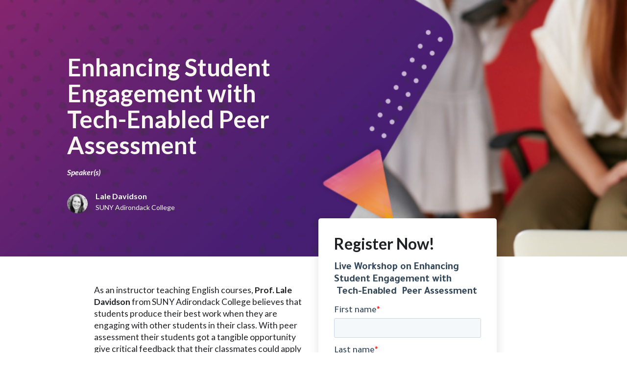

--- FILE ---
content_type: text/html
request_url: https://www.kritik.ca/resource/enhancing-student-engagement-with-tech-enabled-peer-assessment
body_size: 5598
content:
<!DOCTYPE html><!-- Last Published: Fri Jan 09 2026 22:30:53 GMT+0000 (Coordinated Universal Time) --><html data-wf-domain="www.kritik.ca" data-wf-page="653191d9a2dd71af22a739a2" data-wf-site="5d1107af8bbfc725806e3a83" lang="en" data-wf-collection="653191d9a2dd71af22a7385d" data-wf-item-slug="enhancing-student-engagement-with-tech-enabled-peer-assessment"><head><meta charset="utf-8"/><title>Enhancing Student Engagement with Tech-Enabled  Peer Assessment</title><meta content="" name="description"/><meta content="Enhancing Student Engagement with Tech-Enabled  Peer Assessment" property="og:title"/><meta content="" property="og:description"/><meta content="https://cdn.prod.website-files.com/5e90f906f70fbb3b0effa52a/636a774245fbf1f7985dc7a1_Screen%20Shot%202022-11-08%20at%2010.33.27%20AM.png" property="og:image"/><meta content="Enhancing Student Engagement with Tech-Enabled  Peer Assessment" property="twitter:title"/><meta content="" property="twitter:description"/><meta content="https://cdn.prod.website-files.com/5e90f906f70fbb3b0effa52a/636a774245fbf1f7985dc7a1_Screen%20Shot%202022-11-08%20at%2010.33.27%20AM.png" property="twitter:image"/><meta property="og:type" content="website"/><meta content="summary_large_image" name="twitter:card"/><meta content="width=device-width, initial-scale=1" name="viewport"/><link href="https://cdn.prod.website-files.com/5d1107af8bbfc725806e3a83/css/kritik-io.webflow.shared.4db05360f.min.css" rel="stylesheet" type="text/css" integrity="sha384-TbBTYP7VCHR/uUmJqBeZl1rETtfztDPrpoC6WH0uBpRA+VIuU10OaLW/Lu6ydex5" crossorigin="anonymous"/><link href="https://fonts.googleapis.com" rel="preconnect"/><link href="https://fonts.gstatic.com" rel="preconnect" crossorigin="anonymous"/><script src="https://ajax.googleapis.com/ajax/libs/webfont/1.6.26/webfont.js" type="text/javascript"></script><script type="text/javascript">WebFont.load({  google: {    families: ["Lato:100,100italic,300,300italic,400,400italic,700,700italic,900,900italic","Open Sans:300,300italic,400,400italic,600,600italic,700,700italic,800,800italic","Tajawal:regular,500,700,800,900","Roboto:regular,700,900"]  }});</script><script type="text/javascript">!function(o,c){var n=c.documentElement,t=" w-mod-";n.className+=t+"js",("ontouchstart"in o||o.DocumentTouch&&c instanceof DocumentTouch)&&(n.className+=t+"touch")}(window,document);</script><link href="https://cdn.prod.website-files.com/5d1107af8bbfc725806e3a83/5d37330ec200c5e3f3f324d7_Kritik%20logo%2032px.png" rel="shortcut icon" type="image/x-icon"/><link href="https://cdn.prod.website-files.com/5d1107af8bbfc725806e3a83/5d373314b4bc28608c88d111_Kritik%20Logo%20256px.png" rel="apple-touch-icon"/><script async="" src="https://www.googletagmanager.com/gtag/js?id=UA-148658801-1"></script><script type="text/javascript">window.dataLayer = window.dataLayer || [];function gtag(){dataLayer.push(arguments);}gtag('js', new Date());gtag('config', 'UA-148658801-1', {'anonymize_ip': false});</script><!-- Google Tag Manager -->
<script>(function(w,d,s,l,i){w[l]=w[l]||[];w[l].push({'gtm.start':
new Date().getTime(),event:'gtm.js'});var f=d.getElementsByTagName(s)[0],
j=d.createElement(s),dl=l!='dataLayer'?'&l='+l:'';j.async=true;j.src=
'https://www.googletagmanager.com/gtm.js?id='+i+dl;f.parentNode.insertBefore(j,f);
})(window,document,'script','dataLayer','GTM-P32ZV4T');</script>
<!-- End Google Tag Manager -->

<style> 
    
 html.wf-loading * {
   
        opacity: 0;
    }
    
</style>


</head><body><div style="background-image:url(&quot;https://cdn.prod.website-files.com/5e90f906f70fbb3b0effa52a/636a775b0901c9b92302ae6a_Screen%20Shot%202022-11-08%20at%2010.34.03%20AM.png&quot;)" class="webinar-hero-wrapper"><div class="webinar-hero-container"><div class="webinar-grid"><div class="webinar-hero-content"><h1 class="webinar-headings">Enhancing Student Engagement with Tech-Enabled  Peer Assessment</h1><div class="webinar-guests"><div class="webinar-guests-title">Speaker(s)</div><div class="webinar-guest-list-wrapper w-dyn-list"><div role="list" class="webinar-guest-list w-dyn-items"><div role="listitem" class="webinar-guest-item w-dyn-item"><div class="customer-bio customer-bio-small"><div class="customer-bio-media customer-bio-media-small"><img alt="" src="https://cdn.prod.website-files.com/5e90f906f70fbb3b0effa52a/636a7ace4590c83b75896877_Screen%20Shot%202022-11-08%20at%2010.25.53%20AM.png" sizes="100vw" srcset="https://cdn.prod.website-files.com/5e90f906f70fbb3b0effa52a/636a7ace4590c83b75896877_Screen%20Shot%202022-11-08%20at%2010.25.53%20AM-p-500.png 500w, https://cdn.prod.website-files.com/5e90f906f70fbb3b0effa52a/636a7ace4590c83b75896877_Screen%20Shot%202022-11-08%20at%2010.25.53%20AM.png 682w" class="customer-bio-image customer-bio-image-small"/></div><div class="customer-bio-content customer-bio-content-small"><div class="customer-bio-name customer-bio-name-small">Lale Davidson</div><div class="customer-bio-school">SUNY Adirondack College</div></div></div></div></div></div><a href="#02" class="btn-2-armin-23-aa btn5-getstarted-armin-copy w-button"><strong class="bold-text-44">Register Now!</strong></a></div></div></div></div></div><div class="webinar-main-content-wrapper"><div class="webinar-main-content-container"><div class="webinar-grid"><div id="w-node-e48b25f6-a8e0-781e-542f-a6dddac0266b-22a739a2" class="webinar-main-content-content"><div class="w-richtext"><p>As an instructor teaching English courses, <strong>Prof. Lale Davidson</strong> from SUNY Adirondack College believes that students produce their best work when they are engaging with other students in their class. With peer assessment their students got a tangible opportunity give critical feedback that their classmates could apply to their work and are able to absorb class concepts from different perspectives through engaging with their peers. </p><p>‍</p><p>Join Professor Davidson as she shared her experience with Kritik and how the platform has made a positive impact on her students. Creating an inclusive environment is essential for students to feel comfortable with engaging with one another and for students to be authentic and honest with one another. </p><figure style="max-width:1340pxpx" class="w-richtext-align-fullwidth w-richtext-figure-type-image"><div><img src="https://cdn.prod.website-files.com/5e90f906f70fbb3b0effa52a/636a79ebc2ef84381bf2ce66_Screen%20Shot%202022-11-08%20at%2010.26.56%20AM.png" loading="lazy" alt=""/></div></figure><p><strong>Agenda</strong><br/></p><ul role="list"><li>Learnings and strong practices when implementing peer learning</li><li>How to prepare students for peer evaluations</li><li>Activity examples in English Courses</li><li>How to improve collaboration, reflection, and work quality</li><li>Adapt Peer Learning practices in your courses</li><li>A short walkthrough of Kritik’s peer assessment platform and key features</li><li>15 minutes of Q&amp;A</li></ul><p>‍</p></div><div class="call-out-book hidden w-condition-invisible"><h3 class="heading-first">Get Started Today</h3><div class="text-block-16">Learn more about how Kritik can help you</div><a id="Request-Demo" href="#" class="btn btn-demo btn-purple w-button">Request a Demo</a></div></div><div id="02" class="webinar-form w-node-c6036934-ad78-194f-efc7-965aafb4d661-22a739a2"><div class="webinar-form-header-containter"><h2 class="webinar-form-header">Register Now!</h2><p class="paragraph-31"></p></div><div class="w-embed w-script"><!--[if lte IE 8]>
<script charset="utf-8" type="text/javascript" src="//js.hsforms.net/forms/v2-legacy.js"></script>
<![endif]-->
<script charset="utf-8" type="text/javascript" src="//js.hsforms.net/forms/v2.js"></script>
<script>
  hbspt.forms.create({
	region: "na1",
	portalId: "6448872",
	formId: "7172d7d1-43e4-4412-8ba2-15e1dda11061"
});
</script></div><div class="webinar-form-block w-condition-invisible w-form"><form id="wf-form-Email-Form" name="wf-form-Email-Form" data-name="Email Form" method="get" data-wf-page-id="653191d9a2dd71af22a739a2" data-wf-element-id="3db1fc93-4b7e-382d-8444-4878647dcdfc"><p class="paragraph-31">Share a few details to watch the webinar recording and download the slide deck.</p><label for="First-Name-5" class="field-label">First Name</label><input class="w-input" maxlength="256" name="First-Name" data-name="First Name" placeholder="" type="text" id="First-Name-5"/><label for="Last-Name-5" class="field-label-2">Last Name</label><input class="w-input" maxlength="256" name="Last-Name" data-name="Last Name" placeholder="" type="text" id="Last-Name-5"/><label for="Email-4" class="field-label-3">Email Address</label><input class="w-input" maxlength="256" name="Email" data-name="Email" placeholder="" type="email" id="Email-4" required=""/><label class="w-checkbox"><input type="checkbox" id="Email-list" name="Email-list" data-name="Email-list" class="w-checkbox-input"/><span for="Email-list" class="w-form-label">I am interested in a 20 minute product demo</span></label><input type="submit" data-wait="Please wait..." class="btn btn-full-width w-button" value="Watch Recording"/><div class="w-embed"><input type="hidden" id="lead" name="lead" value="Requested content from webinar"></div></form><div class="webinar-form-download w-form-done"><div class="webinar-form-success-message">Thank you! You may watch the recording below and download our deck.</div><a href="#" class="w-inline-block"><img alt="" src="" class="webinar-video-preview w-dyn-bind-empty"/></a><a href="#" class="btn btn-full-width w-button">Download Slide Deck</a></div><div class="webinar-form-error w-form-fail"><div>There was an issue receiving your details. Make sure you fill out all the information and try again. If you are still having issues contact support via live chat.</div></div></div></div><div id="01" class="webinar-form w-node-_1d5bcf64-0272-0d23-fd5c-2f25603a22f0-22a739a2 w-condition-invisible"><div class="webinar-form-header-containter"><h2 class="webinar-form-header">Download this resource</h2><p class="paragraph-31">Please share a few details to get the assets.</p></div><div class="w-embed w-script"><!--[if lte IE 8]>
<script charset="utf-8" type="text/javascript" src="//js.hsforms.net/forms/v2-legacy.js"></script>
<![endif]-->
<script charset="utf-8" type="text/javascript" src="//js.hsforms.net/forms/v2.js"></script>
<script>
  hbspt.forms.create({
	region: "na1",
	portalId: "6448872",
	formId: "7172d7d1-43e4-4412-8ba2-15e1dda11061"
});
</script></div><div class="webinar-form-block w-condition-invisible w-form"><form id="wf-form-Email-Form" name="wf-form-Email-Form" data-name="Email Form" method="get" data-wf-page-id="653191d9a2dd71af22a739a2" data-wf-element-id="1d5bcf64-0272-0d23-fd5c-2f25603a22f8"><p class="paragraph-31">Share a few details to watch the webinar recording and download the slide deck.</p><label for="First-Name-6" class="field-label">First Name</label><input class="w-input" maxlength="256" name="First-Name-6" data-name="First Name 6" placeholder="" type="text" id="First-Name-6"/><label for="Last-Name-6" class="field-label-2">Last Name</label><input class="w-input" maxlength="256" name="Last-Name-6" data-name="Last Name 6" placeholder="" type="text" id="Last-Name-6"/><label for="Email-5" class="field-label-3">Email Address</label><input class="w-input" maxlength="256" name="Email-5" data-name="Email 5" placeholder="" type="email" id="Email-5" required=""/><label class="w-checkbox"><input type="checkbox" id="Email-list-2" name="Email-list-2" data-name="Email List 2" class="w-checkbox-input"/><span for="Email-list-2" class="w-form-label">I am interested in a 20 minute product demo</span></label><input type="submit" data-wait="Please wait..." class="btn btn-full-width w-button" value="Watch Recording"/><div class="w-embed"><input type="hidden" id="lead" name="lead" value="Requested content from webinar"></div></form><div class="webinar-form-download w-form-done"><div class="webinar-form-success-message">Thank you! You may watch the recording below and download our deck.</div><a href="#" class="w-inline-block"><img alt="" src="" class="webinar-video-preview w-dyn-bind-empty"/></a><a href="#" class="btn btn-full-width w-button">Download Slide Deck</a></div><div class="webinar-form-error w-form-fail"><div>There was an issue receiving your details. Make sure you fill out all the information and try again. If you are still having issues contact support via live chat.</div></div></div></div><div id="w-node-e90b9745-f7dd-f6d9-9585-dc52f0b8857e-22a739a2" class="webinar-form w-condition-invisible"><div class="webinar-form-header-containter"><h2 class="webinar-form-header">Register Now!</h2><p class="paragraph-31"></p></div><div class="w-embed w-script"><!--[if lte IE 8]>
<script charset="utf-8" type="text/javascript" src="//js.hsforms.net/forms/v2-legacy.js"></script>
<![endif]-->
<script charset="utf-8" type="text/javascript" src="//js.hsforms.net/forms/v2.js"></script>
<script>
  hbspt.forms.create({
	region: "na1",
	portalId: "6448872",
	formId: "7172d7d1-43e4-4412-8ba2-15e1dda11061"
});
</script></div><img alt="" src="" class="w-condition-invisible w-dyn-bind-empty"/></div></div></div></div><div class="text-block-20-a"><strong>Explore more workshops </strong><a href="https://www.kritik.io/workshops" target="_blank"><strong>here.</strong></a><strong><strong></strong></strong><a href="https://www.kritik.io/schedule-demo" target="_blank"><strong></strong></a><br/></div><div class="modal-wrapper"><div class="modal-close"><div data-w-id="90f49fee-b8b1-f5e0-66a5-270cca9f064b" class="demo-close">Close</div></div><div class="form-demo-wrapper"><div class="form-demo-header"><div class="w-container"><h2 class="form-demo-header-text">Request a Demo</h2><div class="text-block-75">A personalized demo for Educators</div></div></div><div class="div-block-86"><div class="w-embed w-script"><!--[if lte IE 8]> <script charset=“utf-8” type=“text/javascript” src=“//js.hsforms.net/forms/v2-legacy.js”></script> <![endif]--> <script charset=“utf-8" type=“text/javascript” src=“//js.hsforms.net/forms/v2.js”></script> <script> hbspt.forms.create({ region: “na1”, portalId: “6448872", formId: “26230858-40fd-45f5-a8bd-dad3340759f9” }); </script></div></div><div class="text-block-78"><strong>This Demo is for Educators only. </strong><br/>If you are a student, use our Intercom chat for assistance.</div></div></div><script src="https://d3e54v103j8qbb.cloudfront.net/js/jquery-3.5.1.min.dc5e7f18c8.js?site=5d1107af8bbfc725806e3a83" type="text/javascript" integrity="sha256-9/aliU8dGd2tb6OSsuzixeV4y/faTqgFtohetphbbj0=" crossorigin="anonymous"></script><script src="https://cdn.prod.website-files.com/5d1107af8bbfc725806e3a83/js/webflow.schunk.36b8fb49256177c8.js" type="text/javascript" integrity="sha384-4abIlA5/v7XaW1HMXKBgnUuhnjBYJ/Z9C1OSg4OhmVw9O3QeHJ/qJqFBERCDPv7G" crossorigin="anonymous"></script><script src="https://cdn.prod.website-files.com/5d1107af8bbfc725806e3a83/js/webflow.schunk.0e83bae93ba49363.js" type="text/javascript" integrity="sha384-AipUlRtRm9qksd1rhs8OAT+muI9zeG5kcbb096NH7V5jPRFKNAFl8sVZaQcsJhXR" crossorigin="anonymous"></script><script src="https://cdn.prod.website-files.com/5d1107af8bbfc725806e3a83/js/webflow.schunk.b4435221be879eb3.js" type="text/javascript" integrity="sha384-e5oAn9tYTxmdHrtX1nsgNDcitBJ2ishEdQmTOm+Db7NHPrrwirc4vmOKV+Yu54ZV" crossorigin="anonymous"></script><script src="https://cdn.prod.website-files.com/5d1107af8bbfc725806e3a83/js/webflow.db2e90e1.95195a7457708023.js" type="text/javascript" integrity="sha384-eFCpIy4exXhcZwqDAF7dbqxmRj6eOW5eAEIYaENeHG+0Ujff8JGCeqcgdMAEn694" crossorigin="anonymous"></script><!-- Google Tag Manager (noscript) -->
<noscript><iframe src="https://www.googletagmanager.com/ns.html?id=GTM-P32ZV4T"
height="0" width="0" style="display:none;visibility:hidden"></iframe></noscript>
<!-- End Google Tag Manager (noscript) -->
<script>

  window.intercomSettings = {
    app_id: "ueeao8k2"
  };
</script>

<script>(function(){var w=window;var ic=w.Intercom;if(typeof ic==="function"){ic('reattach_activator');ic('update',w.intercomSettings);}else{var d=document;var i=function(){i.c(arguments);};i.q=[];i.c=function(args){i.q.push(args);};w.Intercom=i;var l=function(){var s=d.createElement('script');s.type='text/javascript';s.async=true;s.src='https://widget.intercom.io/widget/ueeao8k2';var x=d.getElementsByTagName('script')[0];x.parentNode.insertBefore(s,x);};if(w.attachEvent){w.attachEvent('onload',l);}else{w.addEventListener('load',l,false);}}})();</script>
<script>
$.getScript('https://cdn.jsdelivr.net/npm/js-cookie@2/src/js.cookie.min.js', function() {
  var cookieName = 'notificationClosed';
  var cookieValue = 'userClosedIt';
  var cookieExpire = Number($('.bar-number').text());
  
  if(typeof Cookies.get(cookieName) !== 'undefined') $('.notification-callout').remove();
  $('.link-block-13').click(function() {
    Cookies.set(cookieName, cookieValue, { expires: cookieExpire });
  });
});
</script>
<!-- Start of HubSpot Embed Code -->
<script type="text/javascript" id="hs-script-loader" async defer src="//js.hs-scripts.com/6448872.js"></script>
<!-- End of HubSpot Embed Code -->
</body></html>

--- FILE ---
content_type: text/css
request_url: https://cdn.prod.website-files.com/5d1107af8bbfc725806e3a83/css/kritik-io.webflow.shared.4db05360f.min.css
body_size: 65824
content:
html{-webkit-text-size-adjust:100%;-ms-text-size-adjust:100%;font-family:sans-serif}body{margin:0}article,aside,details,figcaption,figure,footer,header,hgroup,main,menu,nav,section,summary{display:block}audio,canvas,progress,video{vertical-align:baseline;display:inline-block}audio:not([controls]){height:0;display:none}[hidden],template{display:none}a{background-color:#0000}a:active,a:hover{outline:0}abbr[title]{border-bottom:1px dotted}b,strong{font-weight:700}dfn{font-style:italic}h1{margin:.67em 0;font-size:2em}mark{color:#000;background:#ff0}small{font-size:80%}sub,sup{vertical-align:baseline;font-size:75%;line-height:0;position:relative}sup{top:-.5em}sub{bottom:-.25em}img{border:0}svg:not(:root){overflow:hidden}hr{box-sizing:content-box;height:0}pre{overflow:auto}code,kbd,pre,samp{font-family:monospace;font-size:1em}button,input,optgroup,select,textarea{color:inherit;font:inherit;margin:0}button{overflow:visible}button,select{text-transform:none}button,html input[type=button],input[type=reset]{-webkit-appearance:button;cursor:pointer}button[disabled],html input[disabled]{cursor:default}button::-moz-focus-inner,input::-moz-focus-inner{border:0;padding:0}input{line-height:normal}input[type=checkbox],input[type=radio]{box-sizing:border-box;padding:0}input[type=number]::-webkit-inner-spin-button,input[type=number]::-webkit-outer-spin-button{height:auto}input[type=search]{-webkit-appearance:none}input[type=search]::-webkit-search-cancel-button,input[type=search]::-webkit-search-decoration{-webkit-appearance:none}legend{border:0;padding:0}textarea{overflow:auto}optgroup{font-weight:700}table{border-collapse:collapse;border-spacing:0}td,th{padding:0}@font-face{font-family:webflow-icons;src:url([data-uri])format("truetype");font-weight:400;font-style:normal}[class^=w-icon-],[class*=\ w-icon-]{speak:none;font-variant:normal;text-transform:none;-webkit-font-smoothing:antialiased;-moz-osx-font-smoothing:grayscale;font-style:normal;font-weight:400;line-height:1;font-family:webflow-icons!important}.w-icon-slider-right:before{content:""}.w-icon-slider-left:before{content:""}.w-icon-nav-menu:before{content:""}.w-icon-arrow-down:before,.w-icon-dropdown-toggle:before{content:""}.w-icon-file-upload-remove:before{content:""}.w-icon-file-upload-icon:before{content:""}*{box-sizing:border-box}html{height:100%}body{color:#333;background-color:#fff;min-height:100%;margin:0;font-family:Arial,sans-serif;font-size:14px;line-height:20px}img{vertical-align:middle;max-width:100%;display:inline-block}html.w-mod-touch *{background-attachment:scroll!important}.w-block{display:block}.w-inline-block{max-width:100%;display:inline-block}.w-clearfix:before,.w-clearfix:after{content:" ";grid-area:1/1/2/2;display:table}.w-clearfix:after{clear:both}.w-hidden{display:none}.w-button{color:#fff;line-height:inherit;cursor:pointer;background-color:#3898ec;border:0;border-radius:0;padding:9px 15px;text-decoration:none;display:inline-block}input.w-button{-webkit-appearance:button}html[data-w-dynpage] [data-w-cloak]{color:#0000!important}.w-code-block{margin:unset}pre.w-code-block code{all:inherit}.w-optimization{display:contents}.w-webflow-badge,.w-webflow-badge>img{box-sizing:unset;width:unset;height:unset;max-height:unset;max-width:unset;min-height:unset;min-width:unset;margin:unset;padding:unset;float:unset;clear:unset;border:unset;border-radius:unset;background:unset;background-image:unset;background-position:unset;background-size:unset;background-repeat:unset;background-origin:unset;background-clip:unset;background-attachment:unset;background-color:unset;box-shadow:unset;transform:unset;direction:unset;font-family:unset;font-weight:unset;color:unset;font-size:unset;line-height:unset;font-style:unset;font-variant:unset;text-align:unset;letter-spacing:unset;-webkit-text-decoration:unset;text-decoration:unset;text-indent:unset;text-transform:unset;list-style-type:unset;text-shadow:unset;vertical-align:unset;cursor:unset;white-space:unset;word-break:unset;word-spacing:unset;word-wrap:unset;transition:unset}.w-webflow-badge{white-space:nowrap;cursor:pointer;box-shadow:0 0 0 1px #0000001a,0 1px 3px #0000001a;visibility:visible!important;opacity:1!important;z-index:2147483647!important;color:#aaadb0!important;overflow:unset!important;background-color:#fff!important;border-radius:3px!important;width:auto!important;height:auto!important;margin:0!important;padding:6px!important;font-size:12px!important;line-height:14px!important;text-decoration:none!important;display:inline-block!important;position:fixed!important;inset:auto 12px 12px auto!important;transform:none!important}.w-webflow-badge>img{position:unset;visibility:unset!important;opacity:1!important;vertical-align:middle!important;display:inline-block!important}h1,h2,h3,h4,h5,h6{margin-bottom:10px;font-weight:700}h1{margin-top:20px;font-size:38px;line-height:44px}h2{margin-top:20px;font-size:32px;line-height:36px}h3{margin-top:20px;font-size:24px;line-height:30px}h4{margin-top:10px;font-size:18px;line-height:24px}h5{margin-top:10px;font-size:14px;line-height:20px}h6{margin-top:10px;font-size:12px;line-height:18px}p{margin-top:0;margin-bottom:10px}blockquote{border-left:5px solid #e2e2e2;margin:0 0 10px;padding:10px 20px;font-size:18px;line-height:22px}figure{margin:0 0 10px}figcaption{text-align:center;margin-top:5px}ul,ol{margin-top:0;margin-bottom:10px;padding-left:40px}.w-list-unstyled{padding-left:0;list-style:none}.w-embed:before,.w-embed:after{content:" ";grid-area:1/1/2/2;display:table}.w-embed:after{clear:both}.w-video{width:100%;padding:0;position:relative}.w-video iframe,.w-video object,.w-video embed{border:none;width:100%;height:100%;position:absolute;top:0;left:0}fieldset{border:0;margin:0;padding:0}button,[type=button],[type=reset]{cursor:pointer;-webkit-appearance:button;border:0}.w-form{margin:0 0 15px}.w-form-done{text-align:center;background-color:#ddd;padding:20px;display:none}.w-form-fail{background-color:#ffdede;margin-top:10px;padding:10px;display:none}label{margin-bottom:5px;font-weight:700;display:block}.w-input,.w-select{color:#333;vertical-align:middle;background-color:#fff;border:1px solid #ccc;width:100%;height:38px;margin-bottom:10px;padding:8px 12px;font-size:14px;line-height:1.42857;display:block}.w-input::placeholder,.w-select::placeholder{color:#999}.w-input:focus,.w-select:focus{border-color:#3898ec;outline:0}.w-input[disabled],.w-select[disabled],.w-input[readonly],.w-select[readonly],fieldset[disabled] .w-input,fieldset[disabled] .w-select{cursor:not-allowed}.w-input[disabled]:not(.w-input-disabled),.w-select[disabled]:not(.w-input-disabled),.w-input[readonly],.w-select[readonly],fieldset[disabled]:not(.w-input-disabled) .w-input,fieldset[disabled]:not(.w-input-disabled) .w-select{background-color:#eee}textarea.w-input,textarea.w-select{height:auto}.w-select{background-color:#f3f3f3}.w-select[multiple]{height:auto}.w-form-label{cursor:pointer;margin-bottom:0;font-weight:400;display:inline-block}.w-radio{margin-bottom:5px;padding-left:20px;display:block}.w-radio:before,.w-radio:after{content:" ";grid-area:1/1/2/2;display:table}.w-radio:after{clear:both}.w-radio-input{float:left;margin:3px 0 0 -20px;line-height:normal}.w-file-upload{margin-bottom:10px;display:block}.w-file-upload-input{opacity:0;z-index:-100;width:.1px;height:.1px;position:absolute;overflow:hidden}.w-file-upload-default,.w-file-upload-uploading,.w-file-upload-success{color:#333;display:inline-block}.w-file-upload-error{margin-top:10px;display:block}.w-file-upload-default.w-hidden,.w-file-upload-uploading.w-hidden,.w-file-upload-error.w-hidden,.w-file-upload-success.w-hidden{display:none}.w-file-upload-uploading-btn{cursor:pointer;background-color:#fafafa;border:1px solid #ccc;margin:0;padding:8px 12px;font-size:14px;font-weight:400;display:flex}.w-file-upload-file{background-color:#fafafa;border:1px solid #ccc;flex-grow:1;justify-content:space-between;margin:0;padding:8px 9px 8px 11px;display:flex}.w-file-upload-file-name{font-size:14px;font-weight:400;display:block}.w-file-remove-link{cursor:pointer;width:auto;height:auto;margin-top:3px;margin-left:10px;padding:3px;display:block}.w-icon-file-upload-remove{margin:auto;font-size:10px}.w-file-upload-error-msg{color:#ea384c;padding:2px 0;display:inline-block}.w-file-upload-info{padding:0 12px;line-height:38px;display:inline-block}.w-file-upload-label{cursor:pointer;background-color:#fafafa;border:1px solid #ccc;margin:0;padding:8px 12px;font-size:14px;font-weight:400;display:inline-block}.w-icon-file-upload-icon,.w-icon-file-upload-uploading{width:20px;margin-right:8px;display:inline-block}.w-icon-file-upload-uploading{height:20px}.w-container{max-width:940px;margin-left:auto;margin-right:auto}.w-container:before,.w-container:after{content:" ";grid-area:1/1/2/2;display:table}.w-container:after{clear:both}.w-container .w-row{margin-left:-10px;margin-right:-10px}.w-row:before,.w-row:after{content:" ";grid-area:1/1/2/2;display:table}.w-row:after{clear:both}.w-row .w-row{margin-left:0;margin-right:0}.w-col{float:left;width:100%;min-height:1px;padding-left:10px;padding-right:10px;position:relative}.w-col .w-col{padding-left:0;padding-right:0}.w-col-1{width:8.33333%}.w-col-2{width:16.6667%}.w-col-3{width:25%}.w-col-4{width:33.3333%}.w-col-5{width:41.6667%}.w-col-6{width:50%}.w-col-7{width:58.3333%}.w-col-8{width:66.6667%}.w-col-9{width:75%}.w-col-10{width:83.3333%}.w-col-11{width:91.6667%}.w-col-12{width:100%}.w-hidden-main{display:none!important}@media screen and (max-width:991px){.w-container{max-width:728px}.w-hidden-main{display:inherit!important}.w-hidden-medium{display:none!important}.w-col-medium-1{width:8.33333%}.w-col-medium-2{width:16.6667%}.w-col-medium-3{width:25%}.w-col-medium-4{width:33.3333%}.w-col-medium-5{width:41.6667%}.w-col-medium-6{width:50%}.w-col-medium-7{width:58.3333%}.w-col-medium-8{width:66.6667%}.w-col-medium-9{width:75%}.w-col-medium-10{width:83.3333%}.w-col-medium-11{width:91.6667%}.w-col-medium-12{width:100%}.w-col-stack{width:100%;left:auto;right:auto}}@media screen and (max-width:767px){.w-hidden-main,.w-hidden-medium{display:inherit!important}.w-hidden-small{display:none!important}.w-row,.w-container .w-row{margin-left:0;margin-right:0}.w-col{width:100%;left:auto;right:auto}.w-col-small-1{width:8.33333%}.w-col-small-2{width:16.6667%}.w-col-small-3{width:25%}.w-col-small-4{width:33.3333%}.w-col-small-5{width:41.6667%}.w-col-small-6{width:50%}.w-col-small-7{width:58.3333%}.w-col-small-8{width:66.6667%}.w-col-small-9{width:75%}.w-col-small-10{width:83.3333%}.w-col-small-11{width:91.6667%}.w-col-small-12{width:100%}}@media screen and (max-width:479px){.w-container{max-width:none}.w-hidden-main,.w-hidden-medium,.w-hidden-small{display:inherit!important}.w-hidden-tiny{display:none!important}.w-col{width:100%}.w-col-tiny-1{width:8.33333%}.w-col-tiny-2{width:16.6667%}.w-col-tiny-3{width:25%}.w-col-tiny-4{width:33.3333%}.w-col-tiny-5{width:41.6667%}.w-col-tiny-6{width:50%}.w-col-tiny-7{width:58.3333%}.w-col-tiny-8{width:66.6667%}.w-col-tiny-9{width:75%}.w-col-tiny-10{width:83.3333%}.w-col-tiny-11{width:91.6667%}.w-col-tiny-12{width:100%}}.w-widget{position:relative}.w-widget-map{width:100%;height:400px}.w-widget-map label{width:auto;display:inline}.w-widget-map img{max-width:inherit}.w-widget-map .gm-style-iw{text-align:center}.w-widget-map .gm-style-iw>button{display:none!important}.w-widget-twitter{overflow:hidden}.w-widget-twitter-count-shim{vertical-align:top;text-align:center;background:#fff;border:1px solid #758696;border-radius:3px;width:28px;height:20px;display:inline-block;position:relative}.w-widget-twitter-count-shim *{pointer-events:none;-webkit-user-select:none;user-select:none}.w-widget-twitter-count-shim .w-widget-twitter-count-inner{text-align:center;color:#999;font-family:serif;font-size:15px;line-height:12px;position:relative}.w-widget-twitter-count-shim .w-widget-twitter-count-clear{display:block;position:relative}.w-widget-twitter-count-shim.w--large{width:36px;height:28px}.w-widget-twitter-count-shim.w--large .w-widget-twitter-count-inner{font-size:18px;line-height:18px}.w-widget-twitter-count-shim:not(.w--vertical){margin-left:5px;margin-right:8px}.w-widget-twitter-count-shim:not(.w--vertical).w--large{margin-left:6px}.w-widget-twitter-count-shim:not(.w--vertical):before,.w-widget-twitter-count-shim:not(.w--vertical):after{content:" ";pointer-events:none;border:solid #0000;width:0;height:0;position:absolute;top:50%;left:0}.w-widget-twitter-count-shim:not(.w--vertical):before{border-width:4px;border-color:#75869600 #5d6c7b #75869600 #75869600;margin-top:-4px;margin-left:-9px}.w-widget-twitter-count-shim:not(.w--vertical).w--large:before{border-width:5px;margin-top:-5px;margin-left:-10px}.w-widget-twitter-count-shim:not(.w--vertical):after{border-width:4px;border-color:#fff0 #fff #fff0 #fff0;margin-top:-4px;margin-left:-8px}.w-widget-twitter-count-shim:not(.w--vertical).w--large:after{border-width:5px;margin-top:-5px;margin-left:-9px}.w-widget-twitter-count-shim.w--vertical{width:61px;height:33px;margin-bottom:8px}.w-widget-twitter-count-shim.w--vertical:before,.w-widget-twitter-count-shim.w--vertical:after{content:" ";pointer-events:none;border:solid #0000;width:0;height:0;position:absolute;top:100%;left:50%}.w-widget-twitter-count-shim.w--vertical:before{border-width:5px;border-color:#5d6c7b #75869600 #75869600;margin-left:-5px}.w-widget-twitter-count-shim.w--vertical:after{border-width:4px;border-color:#fff #fff0 #fff0;margin-left:-4px}.w-widget-twitter-count-shim.w--vertical .w-widget-twitter-count-inner{font-size:18px;line-height:22px}.w-widget-twitter-count-shim.w--vertical.w--large{width:76px}.w-background-video{color:#fff;height:500px;position:relative;overflow:hidden}.w-background-video>video{object-fit:cover;z-index:-100;background-position:50%;background-size:cover;width:100%;height:100%;margin:auto;position:absolute;inset:-100%}.w-background-video>video::-webkit-media-controls-start-playback-button{-webkit-appearance:none;display:none!important}.w-background-video--control{background-color:#0000;padding:0;position:absolute;bottom:1em;right:1em}.w-background-video--control>[hidden]{display:none!important}.w-slider{text-align:center;clear:both;-webkit-tap-highlight-color:#0000;tap-highlight-color:#0000;background:#ddd;height:300px;position:relative}.w-slider-mask{z-index:1;white-space:nowrap;height:100%;display:block;position:relative;left:0;right:0;overflow:hidden}.w-slide{vertical-align:top;white-space:normal;text-align:left;width:100%;height:100%;display:inline-block;position:relative}.w-slider-nav{z-index:2;text-align:center;-webkit-tap-highlight-color:#0000;tap-highlight-color:#0000;height:40px;margin:auto;padding-top:10px;position:absolute;inset:auto 0 0}.w-slider-nav.w-round>div{border-radius:100%}.w-slider-nav.w-num>div{font-size:inherit;line-height:inherit;width:auto;height:auto;padding:.2em .5em}.w-slider-nav.w-shadow>div{box-shadow:0 0 3px #3336}.w-slider-nav-invert{color:#fff}.w-slider-nav-invert>div{background-color:#2226}.w-slider-nav-invert>div.w-active{background-color:#222}.w-slider-dot{cursor:pointer;background-color:#fff6;width:1em;height:1em;margin:0 3px .5em;transition:background-color .1s,color .1s;display:inline-block;position:relative}.w-slider-dot.w-active{background-color:#fff}.w-slider-dot:focus{outline:none;box-shadow:0 0 0 2px #fff}.w-slider-dot:focus.w-active{box-shadow:none}.w-slider-arrow-left,.w-slider-arrow-right{cursor:pointer;color:#fff;-webkit-tap-highlight-color:#0000;tap-highlight-color:#0000;-webkit-user-select:none;user-select:none;width:80px;margin:auto;font-size:40px;position:absolute;inset:0;overflow:hidden}.w-slider-arrow-left [class^=w-icon-],.w-slider-arrow-right [class^=w-icon-],.w-slider-arrow-left [class*=\ w-icon-],.w-slider-arrow-right [class*=\ w-icon-]{position:absolute}.w-slider-arrow-left:focus,.w-slider-arrow-right:focus{outline:0}.w-slider-arrow-left{z-index:3;right:auto}.w-slider-arrow-right{z-index:4;left:auto}.w-icon-slider-left,.w-icon-slider-right{width:1em;height:1em;margin:auto;inset:0}.w-slider-aria-label{clip:rect(0 0 0 0);border:0;width:1px;height:1px;margin:-1px;padding:0;position:absolute;overflow:hidden}.w-slider-force-show{display:block!important}.w-dropdown{text-align:left;z-index:900;margin-left:auto;margin-right:auto;display:inline-block;position:relative}.w-dropdown-btn,.w-dropdown-toggle,.w-dropdown-link{vertical-align:top;color:#222;text-align:left;white-space:nowrap;margin-left:auto;margin-right:auto;padding:20px;text-decoration:none;position:relative}.w-dropdown-toggle{-webkit-user-select:none;user-select:none;cursor:pointer;padding-right:40px;display:inline-block}.w-dropdown-toggle:focus{outline:0}.w-icon-dropdown-toggle{width:1em;height:1em;margin:auto 20px auto auto;position:absolute;top:0;bottom:0;right:0}.w-dropdown-list{background:#ddd;min-width:100%;display:none;position:absolute}.w-dropdown-list.w--open{display:block}.w-dropdown-link{color:#222;padding:10px 20px;display:block}.w-dropdown-link.w--current{color:#0082f3}.w-dropdown-link:focus{outline:0}@media screen and (max-width:767px){.w-nav-brand{padding-left:10px}}.w-lightbox-backdrop{cursor:auto;letter-spacing:normal;text-indent:0;text-shadow:none;text-transform:none;visibility:visible;white-space:normal;word-break:normal;word-spacing:normal;word-wrap:normal;color:#fff;text-align:center;z-index:2000;opacity:0;-webkit-user-select:none;-moz-user-select:none;-webkit-tap-highlight-color:transparent;background:#000000e6;outline:0;font-family:Helvetica Neue,Helvetica,Ubuntu,Segoe UI,Verdana,sans-serif;font-size:17px;font-style:normal;font-weight:300;line-height:1.2;list-style:disc;position:fixed;inset:0;-webkit-transform:translate(0)}.w-lightbox-backdrop,.w-lightbox-container{-webkit-overflow-scrolling:touch;height:100%;overflow:auto}.w-lightbox-content{height:100vh;position:relative;overflow:hidden}.w-lightbox-view{opacity:0;width:100vw;height:100vh;position:absolute}.w-lightbox-view:before{content:"";height:100vh}.w-lightbox-group,.w-lightbox-group .w-lightbox-view,.w-lightbox-group .w-lightbox-view:before{height:86vh}.w-lightbox-frame,.w-lightbox-view:before{vertical-align:middle;display:inline-block}.w-lightbox-figure{margin:0;position:relative}.w-lightbox-group .w-lightbox-figure{cursor:pointer}.w-lightbox-img{width:auto;max-width:none;height:auto}.w-lightbox-image{float:none;max-width:100vw;max-height:100vh;display:block}.w-lightbox-group .w-lightbox-image{max-height:86vh}.w-lightbox-caption{text-align:left;text-overflow:ellipsis;white-space:nowrap;background:#0006;padding:.5em 1em;position:absolute;bottom:0;left:0;right:0;overflow:hidden}.w-lightbox-embed{width:100%;height:100%;position:absolute;inset:0}.w-lightbox-control{cursor:pointer;background-position:50%;background-repeat:no-repeat;background-size:24px;width:4em;transition:all .3s;position:absolute;top:0}.w-lightbox-left{background-image:url([data-uri]);display:none;bottom:0;left:0}.w-lightbox-right{background-image:url([data-uri]);display:none;bottom:0;right:0}.w-lightbox-close{background-image:url([data-uri]);background-size:18px;height:2.6em;right:0}.w-lightbox-strip{white-space:nowrap;padding:0 1vh;line-height:0;position:absolute;bottom:0;left:0;right:0;overflow:auto hidden}.w-lightbox-item{box-sizing:content-box;cursor:pointer;width:10vh;padding:2vh 1vh;display:inline-block;-webkit-transform:translate(0,0)}.w-lightbox-active{opacity:.3}.w-lightbox-thumbnail{background:#222;height:10vh;position:relative;overflow:hidden}.w-lightbox-thumbnail-image{position:absolute;top:0;left:0}.w-lightbox-thumbnail .w-lightbox-tall{width:100%;top:50%;transform:translateY(-50%)}.w-lightbox-thumbnail .w-lightbox-wide{height:100%;left:50%;transform:translate(-50%)}.w-lightbox-spinner{box-sizing:border-box;border:5px solid #0006;border-radius:50%;width:40px;height:40px;margin-top:-20px;margin-left:-20px;animation:.8s linear infinite spin;position:absolute;top:50%;left:50%}.w-lightbox-spinner:after{content:"";border:3px solid #0000;border-bottom-color:#fff;border-radius:50%;position:absolute;inset:-4px}.w-lightbox-hide{display:none}.w-lightbox-noscroll{overflow:hidden}@media (min-width:768px){.w-lightbox-content{height:96vh;margin-top:2vh}.w-lightbox-view,.w-lightbox-view:before{height:96vh}.w-lightbox-group,.w-lightbox-group .w-lightbox-view,.w-lightbox-group .w-lightbox-view:before{height:84vh}.w-lightbox-image{max-width:96vw;max-height:96vh}.w-lightbox-group .w-lightbox-image{max-width:82.3vw;max-height:84vh}.w-lightbox-left,.w-lightbox-right{opacity:.5;display:block}.w-lightbox-close{opacity:.8}.w-lightbox-control:hover{opacity:1}}.w-lightbox-inactive,.w-lightbox-inactive:hover{opacity:0}.w-richtext:before,.w-richtext:after{content:" ";grid-area:1/1/2/2;display:table}.w-richtext:after{clear:both}.w-richtext[contenteditable=true]:before,.w-richtext[contenteditable=true]:after{white-space:initial}.w-richtext ol,.w-richtext ul{overflow:hidden}.w-richtext .w-richtext-figure-selected.w-richtext-figure-type-video div:after,.w-richtext .w-richtext-figure-selected[data-rt-type=video] div:after,.w-richtext .w-richtext-figure-selected.w-richtext-figure-type-image div,.w-richtext .w-richtext-figure-selected[data-rt-type=image] div{outline:2px solid #2895f7}.w-richtext figure.w-richtext-figure-type-video>div:after,.w-richtext figure[data-rt-type=video]>div:after{content:"";display:none;position:absolute;inset:0}.w-richtext figure{max-width:60%;position:relative}.w-richtext figure>div:before{cursor:default!important}.w-richtext figure img{width:100%}.w-richtext figure figcaption.w-richtext-figcaption-placeholder{opacity:.6}.w-richtext figure div{color:#0000;font-size:0}.w-richtext figure.w-richtext-figure-type-image,.w-richtext figure[data-rt-type=image]{display:table}.w-richtext figure.w-richtext-figure-type-image>div,.w-richtext figure[data-rt-type=image]>div{display:inline-block}.w-richtext figure.w-richtext-figure-type-image>figcaption,.w-richtext figure[data-rt-type=image]>figcaption{caption-side:bottom;display:table-caption}.w-richtext figure.w-richtext-figure-type-video,.w-richtext figure[data-rt-type=video]{width:60%;height:0}.w-richtext figure.w-richtext-figure-type-video iframe,.w-richtext figure[data-rt-type=video] iframe{width:100%;height:100%;position:absolute;top:0;left:0}.w-richtext figure.w-richtext-figure-type-video>div,.w-richtext figure[data-rt-type=video]>div{width:100%}.w-richtext figure.w-richtext-align-center{clear:both;margin-left:auto;margin-right:auto}.w-richtext figure.w-richtext-align-center.w-richtext-figure-type-image>div,.w-richtext figure.w-richtext-align-center[data-rt-type=image]>div{max-width:100%}.w-richtext figure.w-richtext-align-normal{clear:both}.w-richtext figure.w-richtext-align-fullwidth{text-align:center;clear:both;width:100%;max-width:100%;margin-left:auto;margin-right:auto;display:block}.w-richtext figure.w-richtext-align-fullwidth>div{padding-bottom:inherit;display:inline-block}.w-richtext figure.w-richtext-align-fullwidth>figcaption{display:block}.w-richtext figure.w-richtext-align-floatleft{float:left;clear:none;margin-right:15px}.w-richtext figure.w-richtext-align-floatright{float:right;clear:none;margin-left:15px}.w-nav{z-index:1000;background:#ddd;position:relative}.w-nav:before,.w-nav:after{content:" ";grid-area:1/1/2/2;display:table}.w-nav:after{clear:both}.w-nav-brand{float:left;color:#333;text-decoration:none;position:relative}.w-nav-link{vertical-align:top;color:#222;text-align:left;margin-left:auto;margin-right:auto;padding:20px;text-decoration:none;display:inline-block;position:relative}.w-nav-link.w--current{color:#0082f3}.w-nav-menu{float:right;position:relative}[data-nav-menu-open]{text-align:center;background:#c8c8c8;min-width:200px;position:absolute;top:100%;left:0;right:0;overflow:visible;display:block!important}.w--nav-link-open{display:block;position:relative}.w-nav-overlay{width:100%;display:none;position:absolute;top:100%;left:0;right:0;overflow:hidden}.w-nav-overlay [data-nav-menu-open]{top:0}.w-nav[data-animation=over-left] .w-nav-overlay{width:auto}.w-nav[data-animation=over-left] .w-nav-overlay,.w-nav[data-animation=over-left] [data-nav-menu-open]{z-index:1;top:0;right:auto}.w-nav[data-animation=over-right] .w-nav-overlay{width:auto}.w-nav[data-animation=over-right] .w-nav-overlay,.w-nav[data-animation=over-right] [data-nav-menu-open]{z-index:1;top:0;left:auto}.w-nav-button{float:right;cursor:pointer;-webkit-tap-highlight-color:#0000;tap-highlight-color:#0000;-webkit-user-select:none;user-select:none;padding:18px;font-size:24px;display:none;position:relative}.w-nav-button:focus{outline:0}.w-nav-button.w--open{color:#fff;background-color:#c8c8c8}.w-nav[data-collapse=all] .w-nav-menu{display:none}.w-nav[data-collapse=all] .w-nav-button,.w--nav-dropdown-open,.w--nav-dropdown-toggle-open{display:block}.w--nav-dropdown-list-open{position:static}@media screen and (max-width:991px){.w-nav[data-collapse=medium] .w-nav-menu{display:none}.w-nav[data-collapse=medium] .w-nav-button{display:block}}@media screen and (max-width:767px){.w-nav[data-collapse=small] .w-nav-menu{display:none}.w-nav[data-collapse=small] .w-nav-button{display:block}.w-nav-brand{padding-left:10px}}@media screen and (max-width:479px){.w-nav[data-collapse=tiny] .w-nav-menu{display:none}.w-nav[data-collapse=tiny] .w-nav-button{display:block}}.w-tabs{position:relative}.w-tabs:before,.w-tabs:after{content:" ";grid-area:1/1/2/2;display:table}.w-tabs:after{clear:both}.w-tab-menu{position:relative}.w-tab-link{vertical-align:top;text-align:left;cursor:pointer;color:#222;background-color:#ddd;padding:9px 30px;text-decoration:none;display:inline-block;position:relative}.w-tab-link.w--current{background-color:#c8c8c8}.w-tab-link:focus{outline:0}.w-tab-content{display:block;position:relative;overflow:hidden}.w-tab-pane{display:none;position:relative}.w--tab-active{display:block}@media screen and (max-width:479px){.w-tab-link{display:block}}.w-ix-emptyfix:after{content:""}@keyframes spin{0%{transform:rotate(0)}to{transform:rotate(360deg)}}.w-dyn-empty{background-color:#ddd;padding:10px}.w-dyn-hide,.w-dyn-bind-empty,.w-condition-invisible{display:none!important}.wf-layout-layout{display:grid}@font-face{font-family:"Fa 400";src:url(https://cdn.prod.website-files.com/5d1107af8bbfc725806e3a83/5de8f05c63474c22dd031848_fa-regular-400.woff2)format("woff2"),url(https://cdn.prod.website-files.com/5d1107af8bbfc725806e3a83/5de8f05cb562b43bc7418dda_fa-regular-400.eot)format("embedded-opentype"),url(https://cdn.prod.website-files.com/5d1107af8bbfc725806e3a83/5de8f05c63474c2382031847_fa-regular-400.woff)format("woff"),url(https://cdn.prod.website-files.com/5d1107af8bbfc725806e3a83/5de8f05cbbf4da851d255096_fa-regular-400.ttf)format("truetype"),url(https://cdn.prod.website-files.com/5d1107af8bbfc725806e3a83/5de8f05cbbf4da7ff4255098_fa-regular-400.svg)format("svg");font-weight:400;font-style:normal;font-display:auto}@font-face{font-family:"Fa solid 900";src:url(https://cdn.prod.website-files.com/5d1107af8bbfc725806e3a83/5de8f05c63474c5e7a031849_fa-solid-900.woff2)format("woff2"),url(https://cdn.prod.website-files.com/5d1107af8bbfc725806e3a83/5de8f05cbbf4da134f255097_fa-solid-900.eot)format("embedded-opentype"),url(https://cdn.prod.website-files.com/5d1107af8bbfc725806e3a83/5de8f05cd74fbc198050a88f_fa-solid-900.woff)format("woff"),url(https://cdn.prod.website-files.com/5d1107af8bbfc725806e3a83/5de8f05cd74fbc071350a88e_fa-solid-900.ttf)format("truetype"),url(https://cdn.prod.website-files.com/5d1107af8bbfc725806e3a83/5de8f05c1db32a0b1ed67833_fa-solid-900.svg)format("svg");font-weight:400;font-style:normal;font-display:auto}@font-face{font-family:"Fa brands 400";src:url(https://cdn.prod.website-files.com/5d1107af8bbfc725806e3a83/5de8f05cb562b41cf3418dd9_fa-brands-400.woff2)format("woff2"),url(https://cdn.prod.website-files.com/5d1107af8bbfc725806e3a83/5de8f05cbbf4daa660255094_fa-brands-400.eot)format("embedded-opentype"),url(https://cdn.prod.website-files.com/5d1107af8bbfc725806e3a83/5de8f05c63474c5485031846_fa-brands-400.woff)format("woff"),url(https://cdn.prod.website-files.com/5d1107af8bbfc725806e3a83/5de8f05cb562b4a553418dd8_fa-brands-400.ttf)format("truetype"),url(https://cdn.prod.website-files.com/5d1107af8bbfc725806e3a83/5de8f05c902d8d39b997c272_fa-brands-400.svg)format("svg");font-weight:400;font-style:normal;font-display:auto}@font-face{font-family:Sfprodisplay;src:url(https://cdn.prod.website-files.com/5d1107af8bbfc725806e3a83/6350e0c17963e068feabebee_SFProDisplay-Regular.ttf)format("truetype");font-weight:400;font-style:normal;font-display:swap}@font-face{font-family:Sfprodisplay;src:url(https://cdn.prod.website-files.com/5d1107af8bbfc725806e3a83/6350e0c17782081dd296a00b_SFProDisplay-Black.ttf)format("truetype");font-weight:900;font-style:normal;font-display:swap}@font-face{font-family:Sfprodisplay;src:url(https://cdn.prod.website-files.com/5d1107af8bbfc725806e3a83/6350e0c17963e0553cabebed_SFProDisplay-Bold.ttf)format("truetype");font-weight:700;font-style:normal;font-display:swap}@font-face{font-family:Sfprodisplay;src:url(https://cdn.prod.website-files.com/5d1107af8bbfc725806e3a83/6350e0c16ee2b89cb9ce1290_SFProDisplay-Medium.ttf)format("truetype");font-weight:500;font-style:normal;font-display:swap}@font-face{font-family:Lato;src:url(https://cdn.prod.website-files.com/5d1107af8bbfc725806e3a83/6350e0eac11a78eff242e2c2_Lato-Black.ttf)format("truetype");font-weight:900;font-style:normal;font-display:swap}@font-face{font-family:Lato;src:url(https://cdn.prod.website-files.com/5d1107af8bbfc725806e3a83/6350e0ebea7fa2018f04ddeb_Lato-Light.ttf)format("truetype");font-weight:300;font-style:normal;font-display:swap}@font-face{font-family:Lato;src:url(https://cdn.prod.website-files.com/5d1107af8bbfc725806e3a83/6350e0eaca87d1328d9d65b4_Lato-Bold.ttf)format("truetype");font-weight:700;font-style:normal;font-display:swap}@font-face{font-family:Lato;src:url(https://cdn.prod.website-files.com/5d1107af8bbfc725806e3a83/6350e0eb0d6feb0f27ad5aa8_Lato-Regular.ttf)format("truetype");font-weight:400;font-style:normal;font-display:swap}@font-face{font-family:Lato;src:url(https://cdn.prod.website-files.com/5d1107af8bbfc725806e3a83/6350e0ebe478f831c2d58457_Lato-Medium.ttf)format("truetype");font-weight:500;font-style:normal;font-display:swap}:root{--white:white;--prmary:#4844a3;--accent-1:#c93db8;--black:black;--tan-1:#f9f6f2;--warn:#ffb300;--lavender:#e3dbf0;--purple-800:#302d6c;--blue:#019cc3;--midnight-blue:#231b37;--dark-slate-blue:#333c60;--ghost-white:#eeedf7;--accent-2:#ff5356;--purple-primary:#4844a3;--border:#e0e0e0;--thistle:#ffe0fb;--purple-50-51:#ededf7;--purple-900:#201e48;--gold:#ffb300;--white-smoke:#f8f9fb;--midnight-blue-2:#5352a2;--white-black:#f9f6f2;--purple-100:#dcdbf0;--dark:#666;--purple-50:#eeedf7;--success:#19ca94;--tan-100:#f9f6f2;--grey-blue:#5f6368;--dark-slate-blue-2:#2f2e6a;--3d408f:var(--purple-800)}.w-layout-grid{grid-row-gap:16px;grid-column-gap:16px;grid-template-rows:auto auto;grid-template-columns:1fr 1fr;grid-auto-columns:1fr;display:grid}.w-embed-youtubevideo{background-image:url(https://d3e54v103j8qbb.cloudfront.net/static/youtube-placeholder.2b05e7d68d.svg);background-position:50%;background-size:cover;width:100%;padding-bottom:0;padding-left:0;padding-right:0;position:relative}.w-embed-youtubevideo:empty{min-height:75px;padding-bottom:56.25%}.w-checkbox{margin-bottom:5px;padding-left:20px;display:block}.w-checkbox:before{content:" ";grid-area:1/1/2/2;display:table}.w-checkbox:after{content:" ";clear:both;grid-area:1/1/2/2;display:table}.w-checkbox-input{float:left;margin:4px 0 0 -20px;line-height:normal}.w-checkbox-input--inputType-custom{border:1px solid #ccc;border-radius:2px;width:12px;height:12px}.w-checkbox-input--inputType-custom.w--redirected-checked{background-color:#3898ec;background-image:url(https://d3e54v103j8qbb.cloudfront.net/static/custom-checkbox-checkmark.589d534424.svg);background-position:50%;background-repeat:no-repeat;background-size:cover;border-color:#3898ec}.w-checkbox-input--inputType-custom.w--redirected-focus{box-shadow:0 0 3px 1px #3898ec}.w-layout-blockcontainer{max-width:940px;margin-left:auto;margin-right:auto;display:block}@media screen and (max-width:991px){.w-layout-blockcontainer{max-width:728px}}@media screen and (max-width:767px){.w-layout-blockcontainer{max-width:none}}body{background-color:var(--white);color:#202124;font-family:Lato,sans-serif;font-size:16px;line-height:1.6em}h1{color:var(--prmary);margin-top:1.25em;margin-bottom:0;font-family:Lato,sans-serif;font-size:3.052em;font-weight:700;line-height:1.1em}h2{color:#202124;margin-top:1.25em;margin-bottom:0;font-family:Lato,sans-serif;font-size:2em;font-weight:700;line-height:1.25em}h3{color:#202124;margin-top:1.25em;margin-bottom:0;font-family:Lato,sans-serif;font-size:1.6em;font-weight:700;line-height:1.15em}h4{color:#202124;margin-top:1.25em;margin-bottom:0;font-family:Lato,sans-serif;font-size:1.4em;font-weight:700;line-height:1.2em}h5{color:#202124;margin-top:1.25em;margin-bottom:0;font-size:1.25em;font-weight:700;line-height:1.25em}p{margin-top:.4em;margin-bottom:0;font-family:Lato,sans-serif;font-size:1.1rem;line-height:1.525rem}a{color:var(--accent-1);font-weight:400;text-decoration:underline}ul{color:var(--black);margin-top:1.2em;margin-bottom:1.2em;padding-left:40px;font-family:Open Sans,sans-serif;font-size:18px}li{float:none;text-align:left;border-radius:0;padding-top:.25em;padding-bottom:.25em;font-size:16px}img{align-self:center;max-width:100%;margin-top:0;margin-bottom:0;display:inline-block}blockquote{border-style:none none none solid;border-width:1px 1px 1px 4px;border-color:var(--accent-1);color:var(--black);margin-top:1.2em;margin-bottom:1.2em;margin-left:-32px;padding:1.2em 20px;font-family:Lato,sans-serif;font-size:16px;line-height:1.5em}.wrap{color:#ffb300;text-align:center;background-color:#0000;border-radius:20px;flex-direction:column;max-width:80%;padding-top:20px;padding-bottom:40px;display:block;position:static;top:140px;left:140px}.nav-link{opacity:1;color:#fff;text-align:center;background-color:#0000;border:1px #000;border-radius:0;flex:0 auto;width:auto;height:5vh;margin:10px 15px 20px 10px;padding:20px 20px 30px;font-family:Gothic A1;font-size:14px;font-weight:400;transition:background-color .5s,opacity .2s;position:static;left:0}.nav-link:hover{opacity:1;color:#fff;background-color:#4f60ff;text-decoration:none}.nav-link.w--current{box-shadow:none;color:#fff;background-color:#0000;height:5vh;min-height:0;max-height:none;margin-top:10px;margin-left:10px;padding-top:20px;padding-bottom:30px;position:static}.nav-link.w--current:hover{background-color:#5c44f4}.hero-subhead{color:var(--black);text-align:left;width:auto;min-width:0;max-width:800px;margin:16px auto;padding-left:0;font-family:Tajawal,sans-serif;font-size:25px;font-weight:400;line-height:1.3em;display:block;position:static;top:65px}.hero-subhead.covid,.hero-subhead.centered,.hero-subhead.sub-webinar{text-align:center}.footer{background-color:#0000;justify-content:center;align-items:center;max-width:100%;margin-top:100px;font-family:Open Sans,sans-serif;display:flex;position:static;inset:auto 0% 0%}.footer-link{color:#6b6b6b;margin-left:15px;margin-right:15px;font-family:Open Sans,sans-serif;font-size:12px;text-decoration:none}.footer-link:hover{color:var(--accent-1)}.footer-list{padding-top:29px;padding-bottom:29px;display:block;position:relative;top:31px}.brand{position:static;inset:0% auto auto 0%}.brand.w--current{z-index:2147483647;display:block;position:absolute;top:4.9px;left:-1px}.image-9{position:relative;top:32px}.image-11{z-index:2147483647;width:auto;min-width:0;max-width:none;height:8vh;min-height:0;margin-top:-5px;margin-left:50px;margin-right:0;position:absolute;inset:0% auto auto 0%}.navbar{z-index:auto;background-color:#fffefe00;max-width:100%;margin-bottom:0;transition:background-color .2s,opacity .2s;display:block;position:absolute;inset:0% 0% auto}.container{grid-column-gap:16px;grid-row-gap:16px;background-color:#0000;border:1px #000;grid-template-rows:auto auto;grid-template-columns:1fr 1fr;grid-auto-columns:1fr;width:auto;max-width:1200px;margin-left:auto;margin-right:auto;padding-left:16px;padding-right:16px;display:block;position:static;inset:0% 0% auto}.container.container-x-narrow{max-width:740px;padding-top:32px;padding-bottom:32px}.container.container-x-narrow.c-center{text-align:center}.container.no-pading{padding-left:0;padding-right:0}.nav-menu-3{z-index:2147483647;background-color:var(--black);justify-content:space-between;align-items:center;width:auto;min-width:0;height:8vh;min-height:30px;max-height:none;margin-top:0;display:flex;position:fixed;inset:0% 0% auto}.home-page-heading-m{color:var(--prmary);text-align:left;border:1px #5c44f4;width:auto;max-width:none;height:auto;margin-top:10px;margin-bottom:10px;font-family:Tajawal,sans-serif;font-size:45px;font-weight:700;line-height:1.15em;display:block;position:static;top:59px}.home-page-heading-m.covid-heading{text-align:center;font-size:72px}.home-page-heading-m.center,.home-page-heading-m.hero-webinar{text-align:center}.div-block-23{z-index:2147483647;flex-direction:row;justify-content:center;align-items:center;height:8vh;min-height:5vh;margin-top:0;margin-left:0;margin-right:0;padding-top:0;display:flex;position:absolute;inset:0% 0% auto auto}.text-block-5{border:1px #a0a0a0;border-radius:5px;padding-top:0;padding-left:0;padding-right:0;font-family:Lato,sans-serif}.image-29{text-align:left;border-radius:20px;align-self:flex-start;width:auto;max-width:none;margin:0 auto;display:block;position:relative;inset:auto 5% auto auto}.nav-bar-button{color:#333;border-top:3px #000;align-self:stretch;height:auto;margin-left:auto;margin-right:auto;padding-top:20px;padding-left:20px;transition:color .2s}.nav-bar-button:hover{border-top:0px solid var(--white);color:var(--accent-1)}.nav-bar-button.w--current{color:var(--accent-1);height:auto;padding-top:20px;transition-property:none;display:inline-block}.nav-bar-button.not-main{display:none}.navbar-2{background-color:var(--white);color:#0000;border-bottom:1px solid #e0e0e0;padding-top:0;padding-bottom:0;font-family:Open Sans,sans-serif;font-size:14px;position:sticky;top:0}.nav-menu-4{flex:0 auto;justify-content:center;align-self:auto;align-items:center;margin-top:0;margin-left:auto;display:flex;position:relative}.nav-menu-4.navi-blog-menu{flex:0 auto;display:none}.container-10{justify-content:flex-start;align-items:center;max-width:1200px;margin-top:0;margin-left:auto;margin-right:auto;padding-left:16px;padding-right:16px;display:flex}.grid{grid-column-gap:32px;text-align:left;grid-template-rows:auto;grid-template-columns:.5fr .75fr;grid-auto-flow:row;align-items:start;width:100%;margin-top:0}.content-section-left{clear:both;padding-top:64px;padding-bottom:64px;position:static}.content-section-left.hero-banner{background-color:var(--white);height:auto;min-height:auto;margin-top:0;margin-bottom:-59px;padding-top:40px;padding-bottom:29px;font-size:18px}.content-section-left.hero-banner.hero-banner-resources{background-color:#0000;display:block}.content-section-left.hero-banner.hero-customer-stories{background-color:#0000}.content-section-left.alt-full{background-color:var(--tan-1);border-radius:20px;max-width:1240px;margin-left:auto;margin-right:auto;padding-top:64px;padding-bottom:64px}.content-section-left.alt-full.cozy-space{margin-top:32px;margin-bottom:32px;padding-top:32px;padding-bottom:32px}.hide{display:none}.text-span-2{border-bottom:6px solid var(--accent-1);text-decoration:none}.text-span-3{border-bottom:6px solid var(--warn)}.hero-header{text-align:center;margin-top:0}.section-comfy{clear:none;background-color:var(--white);margin-top:0;margin-bottom:0;padding-top:32px;padding-bottom:32px}.section-comfy.alternate-bg{background-color:var(--tan-1);max-width:1240px;margin:0 auto;padding-top:64px;padding-bottom:64px}.section-comfy.alternate-bg.my-own{padding-top:0}.section-comfy.alternate-style{z-index:auto;background-color:var(--white);margin-top:0;margin-bottom:0;position:relative}.section-comfy.alternate-style.push-back{z-index:auto}.section-comfy.alternate-style.no-pad-top{background-color:#0000;padding-top:0;display:none}.section-comfy.alternate-style.no-padding-bottom{background-color:#0000;padding-bottom:16px;display:none}.section-comfy.curation,.section-comfy.curation.discussion,.section-comfy.student-schools{background-color:var(--white)}.section-comfy.student-schools.insights{display:none}.section-comfy.student-schools.footer{background-color:var(--white);display:block}.section-comfy.students---educators{display:none}.section-comfy.content{background-color:var(--white)}.section-comfy.student_covid{background-color:var(--lavender)}.section-comfy.section-fancy{background-image:url(https://cdn.prod.website-files.com/5d1107af8bbfc725806e3a83/5f4908eb6496fd69930042cf_fancy-hero-bg.png);background-position:100%;background-size:cover;padding-top:64px;padding-bottom:64px}.section-comfy.section-fancy.fat-bottom{padding-bottom:128px}.section-comfy.off-set{margin-top:-64px}.section-comfy.less-space{padding-top:0;padding-bottom:0}.section-comfy.purple{background-color:var(--purple-800)}.modal-wrapper{z-index:9999;background-color:#00000085;flex-direction:column;justify-content:center;align-items:center;display:none;position:fixed;inset:0%}.form-request-demo{border-radius:5px;padding:16px 62px 32px}.form-demo-header{background-color:var(--prmary);text-align:center;border-top-left-radius:5px;border-top-right-radius:5px;padding:16px;overflow:visible}.form-demo-header-text{color:#fff;border:1px #000;position:static;top:20px}.form-demo-wrapper{background-color:#fff;border-radius:5px;min-width:450px;box-shadow:1px 1px 50px #00000045}.btn{float:none;border:1px solid var(--prmary);background-color:var(--prmary);text-align:center;border-radius:3px;margin-left:auto;margin-right:auto;text-decoration:none;display:inline-block;position:static}.btn.btn-demo{background-color:var(--prmary);text-align:center;align-self:auto;margin-top:16px;margin-bottom:16px;padding-top:10px;padding-bottom:10px;line-height:1em}.btn.btn-demo.btn-hero{background-color:var(--prmary);margin-top:32px;line-height:1em}.btn.btn-demo.btn-hero.btn-big{margin-left:36px;font-size:21px}.btn.btn-demo.btn-hero.btn-big.btn-center{text-align:center;margin-left:0}.btn.btn-demo.btn-purple{background-color:var(--prmary);margin-top:16px}.btn.btn-btn-secondary{border:1px solid var(--prmary);color:var(--prmary);background-color:#0000;font-family:Open Sans,sans-serif}.btn.btn-btn-secondary.pad-right{margin-left:8px}.btn.btn-customer-stories{background-color:var(--prmary)}.btn.btn-full-width{width:100%;margin-top:8px;margin-bottom:8px}.btn.btn-plain{color:var(--prmary);background-color:#0000;border-style:none;border-width:0;padding-left:0;padding-right:0;font-weight:600}.btn.btn-plain.btn-curation.btn-alberta{border-style:solid;border-width:2px;border-radius:8px;width:300px;margin-top:10%;display:block}.btn.btn-plain.curation1.discussion{display:none}.btn.btn-plain.features.btn10-learnmore{display:flex}.btn.btn-plain.students{display:inline-block}.btn.btn-plain.pricing{text-align:center;margin-top:20px;margin-bottom:0;display:block}.btn.btn--pad-right{margin-right:16px}.btn.btn-search{color:var(--prmary);background-color:#0000;border-style:none;align-self:center;margin-top:0;margin-bottom:0;margin-left:-40px;padding-left:8px;padding-right:8px;font-family:"Fa solid 900",sans-serif}.btn.btn-search-full{align-self:auto;height:38px;margin-left:8px;padding-top:0;padding-bottom:0}.btn.btn--highlight{border-color:var(--accent-1);background-color:var(--accent-1)}.modal-close{position:absolute;top:16px;right:16px}.demo-close{border:1px solid var(--white);color:#fff;cursor:pointer;border-radius:3px;padding:8px;font-weight:700}.success-message{background-color:#0000}.text-block-7{color:#9b0202}.error-message{background-color:#0000}.text-block-8{color:var(--prmary);padding-bottom:32px}.btn-secondary{border:1px solid var(--accent-1);color:var(--accent-1);background-color:#0000;border-radius:3px;margin-top:auto}.btn-secondary.shame-padding{margin-left:8px}.utility-page-wrap{justify-content:center;align-items:center;width:100vw;max-width:100%;height:100vh;max-height:100%;display:flex}.utility-page-content{text-align:center;flex-direction:column;width:260px;display:flex}.utility-page-form{flex-direction:column;align-items:stretch;display:flex}.video-frame{object-fit:contain;border-radius:20px;width:100%;margin-top:40px;overflow:hidden}.container-narrow{max-width:960px;margin-left:auto;margin-right:auto}.sub-section{margin-bottom:90px}.img-full-width{width:100%;padding-top:.86em;padding-bottom:.86em}.navi-help-container{max-width:960px;margin-left:auto;margin-right:auto}.navi-help-item{color:var(--white);height:auto;padding:16px 20px;font-weight:700;line-height:1em;display:inline-block}.navi-help-item.w--current{background-color:var(--white);color:var(--blue);border-top-left-radius:5px;border-top-right-radius:5px}.navi-help{float:none;height:auto}.navi-help-bar{background-color:#0000}.media-sub-title{font-weight:400}.heading-first{margin-top:0}.super-call-out-content{color:var(--white);text-align:center;max-width:1200px;margin-left:auto;margin-right:auto;padding:16px 8px;font-size:18px}.link-7{color:var(--white);font-weight:700}.heading-38,.heading-39{text-align:center;margin-top:0}.image-41{float:none;clear:none;align-self:center;width:32px;height:auto;display:inline-block}.paragraph-20{float:none;clear:none;align-self:center;margin-top:0;padding-left:16px;display:block}.checklist-item{margin-top:8px;margin-bottom:16px;display:flex}.heading-40{margin-bottom:16px}.div-block-41{text-align:left}.div-block-44{text-align:center;margin-top:40px}.image-42{text-align:center;margin-top:140px}.section{margin-top:22px;padding-bottom:51px}.section.blog-section-subheader{border:1px solid #0000;margin-top:0}.button{background-color:var(--prmary);border-radius:5px;margin-top:16px;margin-bottom:24px;margin-left:-1px;padding-right:18px}.nav-jlog{position:relative}.body-3{background-color:var(--white)}.btn-second{background-color:var(--prmary);border-radius:3px;margin-top:32px}.blog-image{border-radius:20px}.container-comments{margin-top:32px;margin-bottom:32px}.hero-blog{align-items:center;height:300px;display:flex}.grid-webinar{grid-column-gap:32px}.div-block-47{text-align:left}.bold-text-19{font-weight:400}.list{font-family:Open Sans,sans-serif}.paragraph-30,.bold{font-weight:700}.customer-collection{flex-flow:wrap;align-content:stretch;align-items:stretch;display:block}.fff{flex-direction:column;align-self:stretch;margin-top:0;padding:32px;display:block}.customer-collection-section{padding-top:32px;padding-bottom:32px}.p-blog{font-size:18px}.div-block-50,.div-block-51{text-align:left}.banner-customer-container{background-color:#0000;max-width:1200px;margin-left:auto;margin-right:auto}.banner-customer-content{position:relative}.customer-bio{font-family:Open Sans,sans-serif;display:flex}.customer-bio.padding-default{padding:16px;font-family:Lato,sans-serif;position:static;top:20px}.customer-bio.customer-bio-small{color:var(--white)}.customer-bio-name{font-family:Lato,sans-serif;font-size:18px;font-weight:600}.customer-bio-name.customer-bio-name-small{font-size:16px}.customer-bio-school{font-family:Lato,sans-serif;line-height:1.6em}.customer-bio-bio{padding-top:0;font-family:Lato,sans-serif;line-height:1.6em}.customer-bio-media{width:96px}.customer-bio-media.customer-bio-media-small{width:42px}.customer-bio-content{align-self:center;padding-left:16px}.customer-bio-content.customer-bio-content-small{align-self:center;font-size:14px}.customer-bio-image{border-radius:50%;margin-top:8px;margin-bottom:0}.customer-bio-image.customer-bio-image-small{min-width:auto}.call-out-pop-wrapper{background-color:var(--white);border-radius:5px;min-width:220px;height:100%;margin-top:0;margin-right:0;padding:16px 16px 24px;font-family:Open Sans,sans-serif;position:sticky;box-shadow:0 1px 20px #0000001f}.call-out-pop-wrapper.call-out-pop-vertical{width:auto;min-width:auto;padding-bottom:24px}.call-out-pop-wrapper.no-sticky{position:static}.call-out-title{color:var(--midnight-blue);padding-bottom:.25em;font-family:Lato,sans-serif;font-size:1em;font-weight:700}.call-out-title.call-out-title--big{text-align:center;margin-top:10%;margin-bottom:0%;font-size:1.5em}.call-out-title.call-out-title--big:hover{color:var(--prmary)}.call-out-text{color:#4f4f4f;text-align:left;margin-bottom:5%;font-family:Lato,sans-serif;font-size:16px;font-weight:600;line-height:1.5em}.call-out-text.center{text-align:center;font-family:Lato,sans-serif}.banner-customer-heading{padding:0}.banner-customer-call-outs{flex-flow:wrap;justify-content:flex-start;align-items:flex-start;width:auto;margin-top:0;display:flex}.banner-customer-call-outs.banner-customer-call-outs-vertical{flex-flow:column;align-items:stretch}.banner-customer-call-outs-item{flex:0 25%;align-self:stretch;padding:16px}.banner-customer-call-outs-item.banner-customer-call-outs-item-vertical{flex:none;align-self:center}.grid-10{grid-template:"."/1.25fr 1fr;grid-auto-flow:row;margin-left:0;margin-right:0;position:static}.banner-customer-media{padding:16px}.banner-customer-bg{z-index:-1;background-color:#e3dbf0;height:420px;position:absolute;top:140px;left:0;right:0}.banner-customer-wrapper{max-width:1400px;margin-left:auto;margin-right:auto;padding-top:0;position:relative}.banner-customer-content-left{text-align:left;padding:16px}.banner-customer-actions{padding-top:16px;padding-bottom:16px}.media-frame{border-radius:5px;display:block;position:relative;box-shadow:0 1px 20px #0000001f}.media-frame.offset{width:100%;margin-top:-64px}.media-frame.no-shadow{box-shadow:none;max-width:none}.call-out-book{background-color:#e3dbf0;border-radius:20px;margin-top:16px;margin-bottom:16px;padding:16px}.call-out-book.hidden{display:none}.text-block-16{color:var(--midnight-blue);font-family:Lato,sans-serif;font-size:18px}.html-embed{display:none}.banner-customer-title{color:#231b37;transition:color .2s}.banner-customer-title:hover{color:var(--prmary)}.blog-page-header-container{grid-column-gap:16px;grid-row-gap:16px;grid-template-rows:auto;grid-template-columns:.5fr 1fr;grid-auto-columns:1fr;max-width:1400px;margin-top:32px;margin-left:0;margin-right:0;padding-bottom:64px;display:grid;position:relative}.blog-page-header-container.blog-page-header-purple{grid-template-columns:.75fr 1.25fr;max-width:1000px;margin-top:32px;margin-left:auto;margin-right:auto;padding-top:32px;padding-bottom:32px}.blog-page-header-bg{z-index:-1;background-color:var(--lavender);min-height:60%;position:absolute;bottom:0;left:0;right:0}.blog-page-header-bg.blog-page-header-bg-special{min-height:100%}.blog-page-container{max-width:728px}.blog-page-column-wrapper{max-width:1000px;margin-top:32px;margin-left:auto;margin-right:auto}.blog-page-extra-column{position:sticky;top:90px}.blog-page-subheading{color:var(--midnight-blue);font-family:Open Sans,sans-serif;font-size:21px;font-weight:600;line-height:1.6em}.resource-container{background-color:var(--lavender);flex-wrap:wrap;max-width:none;height:auto;min-height:420px;max-height:none;display:flex}.resource-media{background-image:url(https://d3e54v103j8qbb.cloudfront.net/img/background-image.svg);background-position:50%;background-size:cover;flex:1;max-width:none;min-height:350px;max-height:400px;margin-top:-32px;margin-left:-32px;padding:16px}.resource-content{flex-direction:column;justify-content:flex-start;max-width:350px;padding:16px 16px 32px;display:flex}.resource-preview-text{font-family:Lato,sans-serif}.resource-title.header-first{margin-top:0;font-weight:700;transition:color .2s}.resource-title.header-first:hover{color:var(--prmary);font-weight:700}.resource-collection-list{max-width:1100px;margin-left:auto;margin-right:auto}.resource-collection-wrapper{margin-top:64px;margin-left:32px;margin-right:32px;padding-left:0}.resource-item-read-time{margin-top:auto;padding-top:8px;font-family:Open Sans,sans-serif;font-size:14px}.resource-cards-wrapper{margin-top:64px;margin-left:32px;margin-right:32px}.resource-cards-wrapper.no-margin{margin-top:0}.resource-cards-container{background-color:#0000;flex-wrap:wrap;max-width:1200px;margin-left:auto;margin-right:auto;display:flex}.resource-cards-container.hidden{display:none;overflow:visible}.resource-card-item-preview-media{min-height:0;max-height:none;margin-bottom:8px;display:block}.resource-card-item-title{margin-top:.2em}.resource-card-item-title.rc-item-small{transition:color .2s}.resource-card-item-title.rc-item-small:hover{color:var(--prmary)}.resource-card-item{flex-direction:column;flex:0 auto;padding-bottom:16px;padding-left:8px;padding-right:8px;display:flex}.plain-link{text-decoration:none;transition:color .2s}.plain-link:hover{color:var(--prmary)}.block-quote{border-top-style:none;border-bottom-style:none;border-right-style:none}.banner-kicker{color:var(--dark-slate-blue);text-transform:uppercase;font-size:14px}.banner-kicker.on-white{color:var(--lavender)}.banner-kicker.kicker-highlight{color:var(--accent-1)}.banner-kicker.banner-kicker--callout{font-weight:700}.webinar-hero-wrapper{background-color:var(--lavender);background-image:url(https://d3e54v103j8qbb.cloudfront.net/img/background-image.svg);background-position:50% 100%;background-size:cover;max-width:1400px;min-height:350px;margin-top:0;margin-left:auto;margin-right:auto;padding-bottom:32px;position:static}.webinar-grid{grid-column-gap:19px;grid-row-gap:16px;grid-template:"Area-2 Area"/.5fr .5fr;grid-auto-columns:1fr;justify-content:space-between;margin-top:0;margin-left:0;margin-right:0;padding-top:50px;padding-left:32px;padding-right:32px;display:grid}.webinar-form{background-color:var(--white);text-align:left;border-radius:5px;margin-top:-128px;padding:32px;position:sticky;top:100px;box-shadow:1px 1px 20px #0000001f}.webinar-hero-container{max-width:1070px;margin-left:auto;margin-right:auto}.webinar-main-content-container{max-width:960px;margin-left:auto;margin-right:auto}.webinar-main-content-content{margin-top:0}.webinar-form-header{margin-top:0}.webinar-form-download{background-color:#0000;padding:0}.webinar-form-block{margin-top:0;margin-bottom:0}.field-label,.field-label-2,.field-label-3{font-weight:600}.paragraph-31{margin-top:0;padding-bottom:16px}.webinar-form-success-message{text-align:left;margin-bottom:16px}.webinar-guest-list{grid-column-gap:16px;grid-row-gap:16px;grid-template-rows:auto auto;grid-template-columns:1fr 1fr;grid-auto-columns:1fr;padding-top:16px;padding-bottom:16px;display:grid}.webinar-guest-item{padding-top:8px;padding-bottom:8px}.webinar-guests{margin-top:16px;padding-bottom:16px}.webinar-guests-title{color:var(--white);font-style:italic;font-weight:600}.webinar-video-preview{margin-bottom:16px}.webinar-form-error{color:#9b0000;background-color:#0000}.webinar-hero-title{color:var(--white)}.webinar-hero-title.header-no-space{margin-top:1em}.p-blog-references{margin-top:32px}.main-navi-drop-down-item{transition:color .2s}.main-navi-drop-down-item:hover,.main-navi-drop-down-item.w--current{color:var(--accent-1)}.main-navi-drop-down-list.w--open{background-color:var(--white);border:1px solid #e0e0e0;margin-top:22px;box-shadow:0 20px 20px #0000001f}.main-navi-drop-down-list.drop-down-menu-magic.w--open{box-shadow:none;background-color:#0000;border-style:none;margin-top:1px;padding-top:0}.main-navi-drop-down-list.drop-down-list-wide{transition:opacity .2s;position:fixed;inset:auto 0%}.main-navi-drop-down-list.drop-down-list-wide.w--open{box-shadow:none;background-color:#0000;border-style:none;max-width:1200px;margin-top:72px;margin-left:auto;margin-right:auto;position:fixed;top:0;left:0;right:0}.main-navi-drop-down-list.drop-down-list-wide.wide-home{margin-top:59px;padding-top:10px}.dropdown{align-self:stretch;position:relative}.dropdown.dropdown-topic.dropdown-search{margin-left:0;margin-right:0;padding:0}.dropdown.dropdown-magic:hover{color:#c93db8}.dropdown.dropdown-topic{padding:0;position:static}.dropdown.dropdown-topic:hover{color:#c93db8}.dropdown.dropdown-topic.dropdown-search{padding:0}.dropdown-toggle{height:100%;padding:20px 40px 20px 20px;line-height:1.6em}.dropdown-toggle.search{padding-right:20px}.dropdown-toggle.search.hide-desktop{display:none}.link-block{margin-top:3px;text-decoration:none;transition:color .2s;display:inline-block}.link-block:hover{color:var(--accent-1)}.banner-basic-grid{grid-column-gap:32px;grid-template-rows:auto;grid-template-columns:.75fr 1fr}.banner-basic-grid.banner-basic-grid-alt{grid-column-gap:64px;grid-template-rows:auto;grid-template-columns:1fr 1fr}.banner-basic-grid.banner-basic-grid-alt.banner-basic-grid-small-image{grid-column-gap:32px;grid-template-columns:1fr 1fr}.banner-basic-grid.banner-basic-grid-alt.grid-gap-wide{grid-column-gap:64px;grid-row-gap:16px;grid-template-rows:auto;grid-template-columns:1.25fr 1fr;grid-auto-columns:1fr;display:grid}.banner-basic-content{padding:16px 0}.banner-basic-content.banner-basic-content-alt,.banner-basic-media{padding-right:0}.btn-group{margin-top:16px}.btn-group.btn-group-center{text-align:center}.banner-basic-title{color:var(--black);margin-top:0}.banner-basic-title.banner-basic-title--white{color:var(--white)}.banner-basic-title.center{text-align:center}.container-basic{background-color:#0000;flex:1;max-width:1200px;margin:0 auto;padding-left:8px;padding-right:8px;display:block;position:relative}.container-basic.duh{max-width:1200px;margin-top:1px}.container-basic.container-basic-adjust{max-width:1000px}.container-basic.container-pad{margin-top:64px}.container-basic.container-pad.resources{display:none}.container-wide{align-self:auto;max-width:1400px;margin-left:auto;margin-right:auto;position:relative}.container-wide.container-wide-displaced{background-color:#0000;margin-bottom:64px}.container-wide.text-center{text-align:center}.banner-stylee-media{position:relative}.media-offset-drop{margin-top:0;position:absolute;box-shadow:1px 0 20px #0000001f}.banner-stylee-grid{grid-column-gap:32px;grid-row-gap:0px;background-color:var(--lavender);grid-template-columns:1fr 1.25fr;grid-template-areas:"Area.""Area-2 Area-3";grid-auto-flow:row;margin-bottom:124px;padding-bottom:32px;padding-left:150px;padding-right:150px}.heading-primary{color:var(--midnight-blue)}.heading-primary.header-no-margin{text-align:left;margin-top:0}.heading-primary.header-no-margin.community-college{margin-top:2em}.p-primary{color:var(--midnight-blue)}.banner-title{margin-top:32px}.banner-style-alternative{grid-column-gap:32px;grid-row-gap:8px;background-color:var(--lavender);grid-template-columns:1.25fr;grid-template-areas:".Area""Area-3 Area-2";margin-bottom:124px;padding-bottom:32px;padding-left:150px;padding-right:150px}.banner-stylee-callouts{z-index:1;grid-column-gap:32px;grid-row-gap:32px;grid-template:"Area Area Area-2""Area-3 Area-4 Area-2""Area-5 Area-6.""Area-8. ."/1fr 1fr 1.75fr;grid-auto-flow:row;align-items:end;margin-top:0;margin-bottom:0;padding-left:150px;padding-right:150px;position:relative}.banner-bg{z-index:auto;background-color:var(--lavender);min-height:50%;position:absolute;inset:auto 0% -64px}.banner-bg.banner-bg-short.banner-bg-top{min-height:60%;inset:0% 0% auto}.banner-bg.banner-bg-short.banner-bg-top.banner-curation{margin-top:0%}.banner-bg.banner-bg-tall{min-height:65%}.banner-half-callout-content{padding-top:32px;padding-bottom:32px}.banner-media{border-radius:0;margin-top:0;margin-bottom:0;box-shadow:0 1px 20px #0000002e}.hero-center{text-align:center;height:auto;margin-bottom:32px}.hero-center.hero-center-no-pad{margin-bottom:0}.hero-sub-title{color:#202446;text-align:center;margin-top:.4em;font-family:Lato,sans-serif;font-size:1.5em;font-weight:400;line-height:1.4em}.hero-sub-title.hide-me{display:none}.hero-sub-title._2{text-align:left;margin-left:32px;display:block}.hero-sub-title.small{font-size:1.2em}.banner-media-full-wrapper{padding-bottom:32px;display:block;position:relative}.banner-media-full-wrapper.curation{padding-bottom:0}.container-slim{max-width:960px;margin-left:auto;margin-right:auto}.container-slim.hide-me{display:none}.banner-media-full-bg{z-index:-1;background-color:var(--lavender);height:35%;position:absolute;inset:auto 0% 0%}.banner-top-bg{z-index:-1;background-color:var(--lavender);height:45%;position:absolute;inset:0% 0% auto}.container-super-slim{max-width:740px;margin-left:auto;margin-right:auto}.container-super-slim.center{text-align:center}.column-3{grid-column-gap:32px;grid-row-gap:16px;grid-template-rows:auto;grid-template-columns:1fr 1fr 1fr;grid-auto-columns:1fr;justify-content:space-around;justify-items:stretch;display:grid}.banner-top-bg-wrapper{padding-top:32px}.banner-bottom-bg-wrapper{padding-bottom:32px}.banner-bottom-bg{z-index:-1;background-color:var(--lavender);height:45%;position:absolute;inset:auto 0% 0%}.banner-media-full-bg-2{z-index:-1;background-color:#e3dbf0;height:35%;position:absolute;inset:auto 0% 0%}.banner-top-bg-2{z-index:-1;background-color:#e3dbf0;height:45%;position:absolute;inset:0% 0% auto}.call-out-pop-2---justin{background-color:#fff;border-radius:5px;min-width:220px;height:100%;margin-top:0;margin-right:0;padding:16px;font-family:Open Sans,sans-serif;box-shadow:0 1px 20px #0000001f}.call-out-pop-2---justin.call-out-pop-vertical{min-width:auto}.call-out-pop-2---justin.call-out-pop-vertical.no-padding{padding:0}.page-header{color:var(--prmary);text-align:center;margin-top:1em;font-size:2.5em;font-weight:700;display:block}.page-header.armin-white-text{font-weight:400}.column-comfy{padding-left:16px;padding-right:16px}.call-out-icon.call-out-icon-right{text-align:right}.col-img-callout{margin-top:0;margin-bottom:8px;font-size:22px}.grid-16{grid-column-gap:62px;grid-template-rows:auto;grid-template-columns:1fr 1fr 1fr}.column-4{margin-top:-100px}.columns{margin-bottom:64px}.collection-list{padding-top:20px;padding-bottom:20px}.collection-item{margin-bottom:10px}.webinar-live-sub-title{color:var(--white);font-size:21px}.text-block-18{padding-top:32px;font-weight:700}.tabs-pill-horz-grid{grid-column-gap:16px;grid-row-gap:16px;grid-template:"Area Area""Area-2 Area-2"/.5fr .75fr;grid-auto-columns:1fr;display:grid}.tab-pill-horz-menu{border-bottom:1px solid var(--lavender);justify-content:space-around;display:flex}.tab-pill-horz-menu-item{color:var(--midnight-blue);text-align:center;background-color:#0000;border-bottom:4px solid #0000;flex:1;align-self:auto;margin-bottom:-1px;margin-left:8px;margin-right:8px;padding:16px;font-weight:600;text-decoration:none;transition:border-color .25s;display:block}.tab-pill-horz-menu-item:hover{border-style:none none solid;border-width:1px 1px 4px;border-color:black black var(--accent-1);background-color:#0000;border-top-left-radius:5px;border-top-right-radius:5px}.tab-pill-horz-menu-item.w--current{border-style:none none solid;border-width:1px 1px 4px;border-color:black black var(--prmary);background-color:#0000;border-radius:0;flex:1;transition:background-color .45s;display:block}.tab-menu-item-label{text-align:center;text-decoration:none}.tab-menu-item-text{font-size:.9em;font-weight:400}.call-out-4{grid-template-rows:auto;grid-template-columns:1fr 1fr 1fr 1fr}.banner-media-two-calls{z-index:1;grid-column-gap:32px;grid-row-gap:32px;grid-template-columns:1fr 1fr 1fr 1fr;grid-template-areas:"Area Area Area-2 Area-2""Area-3 Area-4 Area-2 Area-2";margin-left:150px;margin-right:150px;position:relative}.check-list{margin-top:8px}.check-list-item{grid-column-gap:16px;grid-row-gap:16px;flex-direction:row;grid-template-rows:auto auto;grid-template-columns:1fr 1fr;grid-auto-columns:1fr;align-items:stretch;padding-top:8px;padding-bottom:8px;display:flex}.check-item-icon{float:none;align-self:auto;margin-top:2px;margin-bottom:0;display:block}.check-list-item-text{float:left;clear:left;text-align:left;align-self:flex-start;padding-left:8px;display:block}.text-block-20{text-align:center;margin-top:16px;padding-left:0;font-style:normal;font-weight:400}.faq-question{padding-bottom:.2em;font-size:1.2em}.faq-item{margin-top:16px;margin-bottom:16px;padding-top:0;padding-bottom:0}.grid-17{grid-template-columns:1fr 1fr 1fr 1fr;grid-template-areas:"Area Area. .""Area-2 Area-3 Area-4 Area-5";margin-left:150px;margin-right:150px;position:relative}.grid-17.curation{margin-top:3%}.tab-menu-item-icon{text-align:center}.tab-menu-item-icon:hover{border-radius:5px 5px 0 0}.collection-list-2{grid-column-gap:16px;grid-row-gap:16px;grid-template-rows:auto;grid-template-columns:1fr 1fr 1fr 1fr;grid-auto-columns:1fr;display:grid}.link-block-2{min-width:100%;max-width:100%;position:relative}.collection-item-card{background-color:var(--white);border-radius:5px;transition:box-shadow .3s;overflow:hidden;box-shadow:0 5px 20px #333c601f}.collection-item-card:hover{box-shadow:-6px 14px 11px #46362026,0 20px 20px #333c601f}.collection-item-card.collection-item-card-none{box-shadow:none;background-color:#0000}.div-block-63{padding-bottom:16px;padding-left:16px;padding-right:16px}.card-media{border-radius:5px 5px 0 0;margin-top:0}.text-note{font-size:.8em;line-height:1.4em}.text-note.text-italic{font-style:italic}.text-call-out-quote{margin-top:0;margin-bottom:16px;padding-top:16px;font-size:1.2em;font-weight:500}.text-call-out-quote:hover{color:var(--prmary)}.p-quote{margin-top:0;font-style:italic}.block-quote{margin-top:8px}.block-quote-name{margin-top:8px;font-weight:600}.block-quote-short-bio{font-size:.8em}.tabs-content-2{overflow:visible}.grid-18{grid-template-rows:auto auto;grid-template-columns:1fr 1fr 1fr 1fr 1fr;justify-content:stretch;justify-items:center;margin-top:32px}.section-highlight{background-color:var(--lavender)}.section-highlight.section-comfy{height:auto}.fa-icon{font-family:"Fa solid 900",sans-serif}.div-block-64{padding-top:16px}.header-first{margin-top:0;font-size:3.052em;line-height:1.1em}.header-mini{margin-top:.4em}.landing-grid{grid-column-gap:32px;grid-row-gap:16px;grid-template:"."".""Area"/.75fr .5fr;grid-auto-columns:1fr;align-items:start;display:grid}.landing-demo-form{z-index:1;margin-top:-80px;display:block;position:sticky;top:30px}.demo-form{padding:16px;line-height:1.6em;overflow:visible}.landing-main{margin-top:0;position:static}.grid-timeline{grid-column-gap:0px;grid-row-gap:0px;grid-template-rows:auto auto auto auto;grid-template-columns:1fr .25fr 1fr}.timeline-item-title{border-bottom:1px solid var(--prmary);margin-bottom:8px;margin-right:-24px;padding-bottom:8px;font-size:1.1em;font-weight:700}.timeline-item-title.timeline-item-title-left{text-align:right;margin-left:-24px;margin-right:0}.timeline-index-year{text-align:center;height:120px;position:relative}.grid-team{grid-column-gap:32px;grid-row-gap:16px;grid-template-rows:auto;grid-template-columns:1fr 1fr 1fr}.team-item-container{flex-direction:column;justify-content:space-between;align-items:stretch;display:block}.team-item-media{width:auto;position:relative}.team-item-content{padding-top:16px;font-style:normal}.team-item-content.award{text-align:center;padding-top:0}.team-item-title-title{font-size:14px;font-weight:700}.team-item-title-sub{font-size:14px}.timeline-dot-container{text-align:center;position:relative}.timeline-dot-line{background-color:var(--prmary);width:.5px;height:100%;display:inline-block}.timeline-dot-dot{background-color:#736fc3;border-radius:50%;width:24px;height:24px;position:absolute;top:auto;left:50%;transform:translate(-50%);box-shadow:0 1px 20px #00000040}.timeline-dot-dot.timeline-dot-jan{top:78px}.image-49{position:absolute;transform:translate(-50%)}.heading-52{text-align:center}.div-block-65{background-color:var(--lavender)}.text-field-5{border:1px solid #bbb;width:333px;box-shadow:inset 1px 1px 3px #bbb}.text-field{border:1px solid #bbb;border-radius:5px;width:333px;box-shadow:inset 1px 1px 3px #bbb}.form-2-eb{margin-left:auto;margin-right:auto;padding:0 20px 40px;font-family:Tajawal,sans-serif;font-size:16px}.form-overlay{background-color:#ffffffb0;border-top-left-radius:43px;width:399px;height:712px;margin-top:100px;font-size:20px;line-height:43px}.form-image{padding-bottom:0;position:relative;inset:0%}.form-lp{flex-direction:row;justify-content:flex-end;margin-right:0%;padding-left:0%;display:block;position:sticky;bottom:auto}.image-6{z-index:auto;float:none;clear:none;text-align:left;margin-left:auto;margin-right:auto;display:block;position:relative;top:-44px}.submit-button-2{background-color:var(--accent-1);border-radius:10px;width:333px;height:53px}.select-field{width:333px}.text-block-22{text-align:center;margin-top:-35px;font-family:Tajawal,sans-serif;font-size:36px;line-height:40px}.field-label-4{margin-bottom:0;font-weight:400;line-height:1.2em}.heading--53{color:var(--prmary);font-size:50px}.text-block-23{color:var(--black);margin-top:10%;font-family:Tajawal,sans-serif;font-size:20px;font-weight:400;line-height:1.3em}.column-6{margin-top:0%}.div-block-66{margin-bottom:5%;padding-right:10%}.col1{display:block}.heading-54{margin-top:0;font-size:20px}.col1-img{display:block}.section-4{background-color:var(--white)}.heading-55,.heading-56,.heading-57{margin-top:0;font-size:20px}.heading-58{text-align:left;margin-top:7%;margin-bottom:5%;font-size:30px}.container-56{margin-bottom:0%;padding-bottom:3%}.column-7,.column-8,.column-9,.column-10{padding-left:20px;padding-right:20px}.heading-59{color:var(--black);text-align:left;margin-top:10%;margin-bottom:2%}.heading-60{color:var(--prmary)}.text-block-24{color:var(--black);margin-top:2%;font-family:Open Sans,sans-serif}.section-5{background-color:#0000}.column-11{padding-top:0%;padding-left:5%;padding-right:5%}.columns-2{margin-bottom:5%}.button-2{background-color:var(--prmary);border-radius:8px;margin-top:5%}.button-2.commcollege{background-color:var(--prmary)}.columns-3{height:50%}.image-50{height:auto}.container-57{height:313px}.heading-61{background-color:var(--ghost-white);text-align:center;margin-top:7%;font-size:25px}.section-6{background-color:var(--ghost-white)}.column-12{padding-left:5%;padding-right:5%;display:block}.image-51,.image-52{margin-left:auto;margin-right:auto;display:block}.column-13{padding-left:5%;padding-right:5%}.text-block-25,.text-block-26{padding-top:5%;font-size:13px;line-height:20px}.columns-4{margin-top:5%;margin-bottom:5%}.section-7{background-color:var(--white);border-bottom:0 #000}.section-7.community-college{display:none}.footer-lp{background-color:var(--white)}.image-53{margin-left:auto;margin-right:auto;display:block}.text-block-27{text-align:center;padding-bottom:2%;font-family:Tajawal,sans-serif}.text-block-28,.text-block-29{font-family:Open Sans,sans-serif}.container-58{padding-bottom:0}.column-14{position:sticky}.header-mobile,.subheader-mobile{display:none}.section-8{background-image:url(https://cdn.prod.website-files.com/5d1107af8bbfc725806e3a83/5eeb6ae8528c9113448b91af_5ed11dcbd2b21c709f2709bb_resource-webinar-hero-ebook-higher.jpg);background-position:0 0;background-size:cover}.heading-63{color:var(--white);text-align:center;margin-top:3em}.text-block-34{color:var(--white);text-align:center;margin-top:5%;margin-bottom:10%;padding-left:10%;padding-right:10%;font-size:20px}.btn-lp{background-color:var(--accent-1);text-align:center;border-radius:10px;width:200px;height:50px;margin-bottom:10%;margin-left:auto;margin-right:auto;font-family:Open Sans,sans-serif;font-size:20px;font-weight:700;display:block}.text-span-5,.text-span-6{color:var(--warn);font-weight:700}.image-54{margin-bottom:6px;margin-left:auto;margin-right:auto;display:block}.section-9{background-color:var(--white);height:100%;margin-top:auto;display:flex}.section-10{background-color:var(--white)}.section-11{background-image:url(https://cdn.prod.website-files.com/5d1107af8bbfc725806e3a83/5eeb78b669beec7f6e5b508f_iStock-1165318420-edit.jpg);background-position:0 0;background-size:cover;background-attachment:fixed}.heading-64{color:var(--white);margin-top:20%;margin-bottom:15%}.container-60{padding-top:0%;padding-bottom:0%}.text-span-7,.text-span-8{color:var(--warn)}.submit-button-3{background-color:var(--accent-1);border-radius:10px;margin-left:auto;margin-right:auto;padding:3% 5%;display:block}.section-12{background-color:var(--warn)}.heading-65{margin-top:15%}.text-block-35{margin-top:5%}.columns-6{margin-top:-1.6em}.form-block-4{margin-top:10%}.form-ebook{margin-left:5%}.text-block-36{text-align:center;align-items:center;margin-left:auto;margin-right:auto;padding-left:0%;font-size:10px;font-weight:300;display:block}.column-15{margin-top:10%}.text-span-9{color:var(--accent-2)}.text-block-37{margin-top:5%}.image-55{margin-bottom:0}.section-13{background-image:url(https://cdn.prod.website-files.com/5d1107af8bbfc725806e3a83/5eeb6ae8528c9113448b91af_5ed11dcbd2b21c709f2709bb_resource-webinar-hero-ebook-higher.jpg);background-size:cover;background-attachment:fixed;display:block}.section-13.curation{background-color:#4844a366;background-image:none;background-size:auto;background-attachment:scroll}.section-13.curation.discussion,.section-13.students{display:none}.heading-67{color:var(--white);text-align:left;margin-top:10%;margin-bottom:2%}.text-block-38{color:var(--white);text-align:left;width:60%;margin-bottom:2%;display:block}.button-3{background-color:var(--warn);text-align:center;border-radius:3px;width:auto;margin-bottom:10%;margin-left:auto;margin-right:auto;display:inline-block}.button-3.curation{width:auto;display:inline-block}.container-63{padding-left:0%}.link-block-3{margin-left:auto;margin-right:auto}.success-message-2{background-color:var(--white);border:2px solid #000;border-radius:8px;margin-top:25%}.button-4{background-color:var(--accent-1);border-radius:8px}.text-block-39{margin-bottom:5%}.text-field-6,.text-field-7{display:none}.section-14{background-image:url(https://cdn.prod.website-files.com/5d1107af8bbfc725806e3a83/5ef21d00cdca1e1dcd640008_iStock-922759140.jpg);background-position:0 0;background-size:cover;background-attachment:fixed}.heading-68{color:#f9f6f2;margin-top:25%}.text-block-40{color:#f9f6f2;margin-top:0%;margin-bottom:0%;margin-right:50%;font-weight:400}.section-15{background-color:var(--lavender)}.column-16{border:0px solid var(--midnight-blue);background-color:#0000;border-radius:8px}.column-17,.column-18{background-color:#0000;border-radius:8px}.text-block-42{width:auto;margin-top:5%;display:block}.button-5{float:none;border:0px solid var(--white);background-color:var(--accent-1);color:var(--white);text-align:left;border-radius:8px;margin:5% 0 10% auto;font-weight:600;display:inline-block}.div-block-67{background-color:var(--white);border-radius:8px;height:300px;padding-top:.4em;padding-left:5%;padding-right:5%;box-shadow:1px 1px 20px #00000038}.div-block-68{background-color:var(--white);border:0 solid #000;border-radius:8px;height:300px;padding-top:.4em;padding-left:5%;padding-right:5%;box-shadow:1px 1px 20px #00000038}.div-block-69{background-color:var(--white);border-radius:8px;height:300px;padding-top:.4em;padding-left:5%;padding-right:5%;box-shadow:1px 1px 20px #00000038}.section-18{background-color:var(--white)}.image-58{margin-top:0}.heading-71{color:var(--black);margin-top:5%}.heading-72{margin-top:5%}.columns-7{margin-top:5%;margin-bottom:5%}.text-block-43{padding-right:0%;font-size:14px}.text-block-44{margin-top:0%;font-size:14px}.image-61{height:50px;margin-top:15%;margin-left:auto;margin-right:auto;display:block}.image-62{height:50px;margin-top:8%;margin-left:auto;margin-right:auto;display:block}.image-62.large{width:80px;height:80px}.image-63{height:50px;margin-top:16%;margin-left:auto;margin-right:auto;display:block}.html-embed-4{float:none;margin-top:5%;display:block}.section-21{background-color:var(--white)}.heading-77{color:var(--black);text-align:center}.button-6{background-color:var(--prmary);border-radius:8px;margin-top:3%;margin-bottom:5%;margin-left:0%;font-weight:700}.button-6._2{text-align:center;width:200px;margin:5% auto;display:block}.button-6._3{text-align:center;width:200px;margin:5% auto;font-weight:400;display:block}.button-6._3.w--current{font-weight:400}.container-69.alberta{text-align:center;background-color:#0000}.image-66{width:100px;margin-left:auto;margin-right:auto;display:inline-block}.link-block-6{width:100px;margin-left:auto;margin-right:auto;display:block}.section-22{background-color:var(--white)}.section-23{background-image:url(https://cdn.prod.website-files.com/5d1107af8bbfc725806e3a83/5f0f5548387ac2d4bd60bbb2_Artboard.jpg);background-position:0 0;background-size:cover;background-attachment:fixed}.heading-83{color:var(--white);margin-top:10%;font-size:1.8em}.text-block-50{color:var(--white);padding-right:25%}.button-7{background-color:var(--warn);border-radius:6px;margin-top:5%;margin-bottom:10%}.text-block-51{border:0px none var(--white);color:var(--black);text-align:left;margin-top:10%;margin-left:10%;margin-right:25%;font-family:Tajawal,sans-serif;font-size:18px;font-style:italic;display:inline-block}.section-24{background-image:url(https://cdn.prod.website-files.com/5d1107af8bbfc725806e3a83/5f15ce99010b977e5d21cf13_background.jpg);background-position:0 0;background-size:cover;background-attachment:scroll;display:block}.section-24.curation{background-attachment:fixed}.section-24.curation.feature-page,.section-24.student-testimonial{display:none}.hero-text-override{color:var(--white)}.slider{background-color:#0000}.italic-text-2{color:var(--black)}.text-span-11{font-weight:700}.text-block-52{margin-top:25%}.image-67{width:400px;margin-top:0;margin-bottom:0}.italic-text-3{font-size:20px;font-weight:600}.text-block-53{margin-top:5%}.text-span-12{font-weight:700}.image-68,.image-69,.image-70{background-color:var(--white);width:200px;margin:0 auto;display:block}.text-block-54{text-align:center;padding-left:10%;padding-right:10%}.heading-85{text-align:center}.html-embed-5{margin-top:5%}.image-71{width:100px;max-width:50%;display:block}.text-block-55{margin-top:13%;margin-left:10%;margin-right:10%;font-size:20px;font-weight:600}.text-block-56{text-align:left;padding-top:2%;padding-left:10%;padding-right:10%;font-size:15px}.heading-86{color:var(--black);text-align:center;margin-top:5%;padding-right:0%;font-size:37px}.column-26{margin-top:5%}.text-block-57{text-align:center;font-size:20px}.text-block-58{margin-top:5%}.image-72{margin-top:80px;margin-bottom:0}.section-26{background-color:var(--white)}.bold-text-23{color:var(--prmary)}.section-27{background-color:#0000}.text-block-59{color:var(--prmary);margin-top:5%;margin-bottom:5%}.text-span-13,.text-span-14,.text-span-15{color:var(--prmary);font-size:35px;font-weight:700}.text-block-60{color:var(--purple-primary);margin-top:10%;margin-bottom:5%}.text-block-61{color:var(--purple-primary);margin-top:10%;margin-bottom:10%}.heading-87{color:var(--prmary);text-align:center;margin-top:25%}.section-28{background-image:url(https://cdn.prod.website-files.com/5d1107af8bbfc725806e3a83/5f15ce99010b977e5d21cf13_background.jpg);background-position:50%;background-size:cover;background-attachment:fixed}.slide,.mask,.slider-2{background-color:#0000}.heading-88{text-align:center}.text-block-62{text-align:center;margin-bottom:5%;padding-left:10%;padding-right:10%;font-size:22px;line-height:1.5em}.bold-text-24,.bold-text-25{font-size:40px}.text-span-16{font-weight:700}.text-block-63{text-align:center;padding-top:15%;padding-left:15%;padding-right:15%}.text-span-17{color:var(--prmary);font-size:40px;font-weight:700}.right-arrow{color:var(--black)}.icon-3,.icon-4,.slide-nav{color:var(--prmary)}.div-block-73{padding-top:5%;padding-left:15%;padding-right:15%}.text-span-18{color:var(--prmary);text-align:center;font-size:20px;font-weight:700}.text-block-64{text-align:center}.heading-89{color:var(--prmary);text-align:center}.slider-3{background-color:#4844a333}.heading-90{margin-top:15%}.image-73{text-align:center;width:50px;margin-left:20px;padding-left:0}.image-74{width:150px;margin-top:15px;margin-left:16%;padding-left:0%;padding-right:0%}.heading-91{margin-top:15%}.heading-91.georgebrown{margin-top:35%}.heading-91.brock{margin-top:30%}.section-29{background-color:#0000}.text-span-19,.text-span-20{font-weight:700}.heading-92{margin-top:25%}.image-75{margin-bottom:0}.search-input{border-radius:3px;align-self:center;margin-bottom:0;margin-right:4px;padding-right:32px;display:inline-block}.search{margin-bottom:0;margin-right:10px;display:flex}.sedrch-result-link{color:var(--prmary);text-decoration:underline}.search-result-heading{color:var(--prmary);margin-top:0}.blog-home{margin-top:4px;padding:20px;text-decoration:none;transition:color .25s}.blog-home:hover{color:var(--accent-1)}.blog-home.w--current{align-self:stretch;padding-top:20px;padding-bottom:20px}.search-2{display:none}.search-result-item{margin-top:16px;display:flex}.search-result-media{margin-top:0;margin-bottom:0;padding-right:16px;display:inline-block}.search-result-media-link{flex:none;order:-1;align-self:flex-start}.page-header-search{color:var(--black)}.div-block-74{justify-content:flex-end;margin-top:4px;display:flex;position:relative}.div-block-74.nav-menu-4{align-self:auto}.navi-blog-container{justify-content:flex-start;max-width:1200px;margin-left:auto;margin-right:auto;padding-left:16px;padding-right:16px;display:flex}.dropdown-icon{color:var(--black);margin-top:28px;margin-bottom:auto;margin-right:20px;padding-left:0;display:inline-block}.dropdown-icon.icon-2{margin-top:30px}.div-block-75{flex:0 auto;display:flex}.collection-3-up{grid-column-gap:16px;grid-row-gap:16px;background-color:#0000;grid-template-rows:auto auto;grid-template-columns:1fr 1fr 1fr;grid-auto-columns:1fr;display:grid}.collection-list-wrapper{background-color:#0000}.call-out-content{flex-direction:column;justify-content:space-around;padding:16px;display:block}.call-out-action-arrow{color:var(--prmary);padding-left:4px;font-family:"Fa solid 900",sans-serif;display:inline-block}.empty-state{display:none}.container-full{max-width:100%}.container-full.container-wide-displaced{padding-top:32px;position:relative}.grid-22{grid-template-rows:auto;grid-template-columns:2.25fr .5fr}.grid-24{grid-template-rows:auto}.collection-list-3{grid-column-gap:16px;grid-row-gap:16px;grid-template-rows:auto auto;grid-template-columns:1fr 1fr 1fr;grid-auto-columns:1fr;display:grid}.card-bg{background-color:#fff;border-radius:5px;box-shadow:0 1px 20px #0000001f}.card-bg.no-corners{border-radius:0;box-shadow:0 9px 20px #0000001f}.drop-down-menu-container{grid-column-gap:16px;grid-row-gap:16px;grid-template-rows:auto;grid-template-columns:.25fr 1fr;grid-auto-columns:1fr;display:grid}.drop-down-menu-menu{border-left:1px solid #e0e0e0;padding:16px 16px 32px}.header-no-padding{margin-top:0}.menu-item{line-height:2em;text-decoration:none;display:block}.menu-item:hover{color:var(--accent-1)}.post-featured-container{grid-column-gap:16px;grid-row-gap:16px;grid-template:"Area""Area""Area"/1.25fr 1fr;grid-auto-columns:1fr;height:100%;display:grid}.post-featured-media{border-right:1px solid var(--border);background-image:url(https://d3e54v103j8qbb.cloudfront.net/img/background-image.svg);background-position:50%;background-repeat:no-repeat;background-size:cover;background-attachment:scroll;flex:none;align-self:stretch;width:auto;height:100%}.post-featured-content{padding-top:16px;padding-bottom:16px}.divider{border-bottom:1px solid var(--border);height:1px;margin-bottom:4px;padding-top:4px;padding-bottom:0}.collection-item-2{height:100%;position:relative}.collection-list-wrapper-2,.collection-list-4{height:100%}.header-link{text-decoration:none;display:block}.header-link:hover{color:var(--accent-1)}.link-cover{width:100%;height:100%;display:block}.hide-me{display:none}.text-block-65{font-family:"Fa solid 900",sans-serif}.text-block-65:hover{color:var(--accent-1)}.search-container{padding:24px 32px 16px;display:block}.search-wrapper{margin-bottom:0;display:flex}.search-full-input{border-radius:3px;align-self:auto;padding-top:10px;padding-bottom:10px}.blog-page-header-content{padding-left:16px}.blog-page-header-title{color:var(--midnight-blue);margin-top:0;font-size:2.8em}.section-30{display:none}.column-27{padding-top:5%}.drop-down-menu-right-container{grid-column-gap:16px;grid-row-gap:16px;grid-template-rows:auto;grid-template-columns:1fr .5fr;grid-auto-columns:1fr;display:grid}.post-feature-container-flip{height:100%;display:flex}.post-featured-content-flip{border-left:1px solid var(--border);flex:0 50%;padding:16px}.post-featured-media-flip{background-image:url(https://d3e54v103j8qbb.cloudfront.net/img/background-image.svg);background-position:50%;background-size:cover;flex:0 100%}.listing-names-wrapper{margin-top:16px}.listing-names-item{background-color:var(--thistle);color:var(--prmary);border-radius:24px;margin-right:8px;padding:4px 8px;font-size:14px;display:inline-block}.text-block-68{display:inline}.link-block-7{background-image:url(https://d3e54v103j8qbb.cloudfront.net/img/background-image.svg);background-position:50%;background-size:cover;flex:none;min-height:300px}.text-block-69{display:block}.heading-96{text-align:center}.text-block-70{padding-top:5%;padding-right:25%}.text-block-71{padding-top:5%;padding-left:25%}.text-block-72{padding-top:5%;padding-right:25%}.image-78,.image-79,.image-80{border-radius:8px}.columns-10,.columns-11{border-bottom:2px solid #000}.heading-97{text-align:left}.text-block-73{text-align:left;margin-bottom:5%;padding-right:25%}.columns-12{padding-right:0%}.text-block-74{margin-bottom:5%;padding-top:5%}.image-81{border-radius:8px}.text-block-75{color:var(--white);text-align:center;display:block}.collection-list-5{grid-column-gap:64px;grid-row-gap:32px;grid-template-rows:auto auto;grid-template-columns:1fr 1fr;grid-auto-columns:1fr;display:grid}.grid-25{grid-column-gap:64px;grid-template-rows:auto}.paragraph-35{color:var(--lavender)}.link-block-8{text-decoration:none}.text-block-76{margin-top:10px}.image-82{width:80%;margin-top:15%}.text-block-77{padding-right:50%}.heading-100{color:var(--prmary);margin-bottom:.125em}.section-31{background-color:var(--white)}.text-block-78{text-align:center;padding:.5em}.image-86{max-width:90%;margin-top:100px}.image-87{margin-top:100px}.image-90{background-color:var(--tan-1);object-fit:cover;background-image:url(https://d3e54v103j8qbb.cloudfront.net/img/background-image.svg);background-position:0 0;background-size:auto;border-radius:50%;width:100px;height:100px;overflow:visible}.image-90.space{margin-left:10px}.image-91,.image-92{border-radius:50%;max-width:200px}.image-93{opacity:1;border-radius:50%;max-width:200px}.bold-text-31{font-weight:400}.image-94{border-radius:50%}.image-95{border-radius:50%;margin-top:108px}.image-96{border-radius:50%}.image-96.space{margin-left:10px;padding-left:0}.image-97{border-radius:50%}.image-98{background-color:#0000;border-radius:50%}.heading-110{text-align:left;padding-left:0;font-size:1.8em}.heading-110.center{text-align:center;font-size:2em}.text-block-84{font-size:14px}.heading-71-copy{color:#f9f6f2;margin-top:5%}.cards-section{background-color:var(--tan-1);padding-top:100px;padding-bottom:100px}.centered-container{text-align:center;flex:1}.heading-111{color:var(--prmary);font-weight:400}.paragraph-39{border-radius:0;font-size:20px;text-decoration:none}.image-102{margin-left:auto;margin-right:auto;display:block}.text-span-25{color:var(--accent-1)}.bold-text-33{font-weight:800}.text-block-85{text-align:left}.grid-26{grid-column-gap:16px;grid-row-gap:16px;grid-template-rows:auto;grid-template-columns:1.5fr 1.5fr 1fr 1fr;grid-auto-columns:1.75fr;grid-auto-flow:column;display:grid}.grid-27{text-align:center;grid-template-rows:auto auto auto auto auto auto auto;grid-template-columns:1fr 1fr 1fr 1fr 1fr}.paragraph-43{color:var(--prmary);text-align:left}.section-32{background-color:#0000}.paragraph-48,.paragraph-49,.paragraph-50,.paragraph-51{text-align:center}.section-33{background-color:#0000}.paragraph-52{color:var(--prmary);text-align:left}.grid-28{grid-template-rows:auto auto auto auto auto auto;grid-template-columns:.25fr 1fr;margin-right:60px;padding-right:0}.paragraph-53,.paragraph-54,.paragraph-55,.paragraph-56,.paragraph-57,.paragraph-58{color:var(--prmary);text-align:left}.column-31{margin-top:20px}.section-34{background-color:var(--white)}.link-13,.link-14{color:var(--prmary)}.paragraph-59,.paragraph-60,.paragraph-61,.paragraph-62,.paragraph-63,.paragraph-64{text-align:right}.container-79,.column-32{text-align:center}.image-104{margin-right:40px;padding-right:0}.paragraph-65{color:var(--prmary)}.grid-29{text-align:left;grid-template-columns:1fr 1fr 1fr}.image-105,.image-106,.image-107{margin-left:40px}.paragraph-66{color:var(--prmary);text-align:left}.section-35{margin-top:0}.image-108,.image-109{margin-top:0;margin-bottom:0}.section-36{background-color:#f27940}.section-37{background-color:#f17a40}.paragraph-67{text-align:center}.bold-text-35,.bold-text-36{font-weight:600}.container-81{text-align:center}.section-39{padding:60px 80px}.section-39.homepage-hero-section{color:#fff;text-align:center;background-image:linear-gradient(#3e434385,#1b1e1e),url(https://cdn.prod.website-files.com/5d1107af8bbfc725806e3a83/603a967293f85033856cd5a0_pexels-photo-3183197.jpg);background-position:0 0,50%;background-repeat:repeat,no-repeat;background-size:auto,cover;background-attachment:scroll,fixed;padding-top:80px;padding-bottom:170px}.container-83{max-width:1200px;margin-left:auto;margin-right:auto}.homepage-heading{color:#fff;margin-bottom:24px;font-size:70px}.button-10{cursor:pointer;background-color:#48c0b9;border-radius:10px;min-height:50px;padding:12px 30px;font-weight:700}.button-10:hover{background-color:#39a59f}.button-10.clone{background-image:url(https://cdn.prod.website-files.com/5d1107af8bbfc725806e3a83/603a967293f85081dd6cd5a6_copy.svg);background-position:30px;background-repeat:no-repeat;background-size:14px;padding-left:54px}.button-10.clone.blue-carine-color,.button-10.carine-color{background-color:var(--prmary)}.dropdown-list{background-color:#f0f0f0;border:1px solid #bcc2c2;border-radius:4px;padding:20px}.filter-button-item{padding:10px}.filter-buttons-list{flex-wrap:wrap;justify-content:center;align-items:center;margin-top:-10px;margin-left:-10px;margin-right:-10px;display:flex}.dropdown-2{flex:none;width:31%;margin-left:1%;margin-right:1%}.jobs-list{padding-left:80px;padding-right:80px}.filter-block{background-color:#fff;border-top-left-radius:10px;border-top-right-radius:10px;margin-bottom:40px;padding:50px 67px 26px}.no-jobs-found{padding-left:80px;padding-right:80px}.text-field-8{text-align:left;border:1px solid #bcc2c2;border-radius:4px;height:50px;padding-left:20px;padding-right:20px;font-size:18px}.text-field-8:hover{border-color:#787e7e}.text-field-8:focus{border-color:#48c0b9}.text-field-8::placeholder{color:#dde4e4}.text-field-8.location{background-image:url(https://cdn.prod.website-files.com/5d1107af8bbfc725806e3a83/603a96796a41f48396a33b17_Location.svg);background-position:20px;background-repeat:no-repeat;background-size:16px;width:31%;margin-left:1%;margin-right:1%;padding-left:50px}.text-field-8.location.jetboost-list-search-input-5nyq.search-parent-2{margin-top:1%}.text-field-8.search{background-image:url(https://cdn.prod.website-files.com/5d1107af8bbfc725806e3a83/603a96796a41f43a24a33b18_Search.svg);background-position:20px;background-repeat:no-repeat;background-size:16px;width:31%;margin-left:1%;margin-right:1%;padding-left:52px}.dropdown-toggle-2{border:1px solid #bcc2c2;border-radius:4px;justify-content:space-between;align-items:center;height:50px;margin-bottom:10px;padding:8px 20px;font-size:18px;display:flex}.dropdown-toggle-2:hover{border-color:#787e7e}.dropdown-toggle-2:focus{border-color:#48c0b9}.dropdown-toggle-2::placeholder{color:#dde4e4}.dropdown-toggle-2.role{background-image:url(https://cdn.prod.website-files.com/5d1107af8bbfc725806e3a83/603a96796a41f4c30fa33b16_persons.svg);background-position:20px;background-repeat:no-repeat;background-size:16px;margin-top:1%;padding-left:50px}.job-item{text-align:left;background-color:#fff;border:1px solid #48c0b933;border-radius:4px;min-height:100px;margin-bottom:20px;padding-right:0;transition:box-shadow .3s;position:relative}.job-item:hover{box-shadow:0 10px 20px -4px #0000001a}.fields-row{align-items:center;margin-bottom:24px;display:flex}.jobs-list-wrapper{background-color:#edf4f466;border-radius:10px;margin-top:-100px;margin-bottom:40px;padding-bottom:60px;overflow:hidden;box-shadow:0 4px 32px #0000000d}.footer-3{color:#ffffff80;text-align:center;background-color:#1b1e1e;padding:60px 80px 30px;font-size:18px}.white-text{color:#fff}.filter-button{color:#48c0b9;cursor:pointer;background-color:#48c0b91a;border-radius:20px;justify-content:center;align-items:center;min-height:40px;padding:5px 22px;font-weight:700;transition:all .2s;display:flex}.filter-button:hover{background-color:#48c0b94d}.filter-button.jetboost-filter-active{color:#fff;background-color:#48c0b9;background-image:url(https://cdn.prod.website-files.com/5d1107af8bbfc725806e3a83/603aa0efd03490d0182ae9fd_check.svg);background-position:20px;background-repeat:no-repeat;background-size:auto;padding-left:44px}.filter-button.jetboost-filter-active.blue-carine-color{background-color:var(--prmary)}.job-link-block{color:#36434280;align-items:center;min-height:100px;padding:24px 30px;font-size:14px;text-decoration:none;display:flex}.company-logo{object-fit:contain;width:100px;height:100%;margin-top:-20px;margin-bottom:-20px;margin-right:40px}.job-item-main-content{flex:1;margin-right:40px}.job-item-name-block{flex-wrap:wrap;align-items:center;margin-bottom:5px;display:block}.job-item-location{color:#36434280;text-align:center;background-color:#48c0b91a;border-radius:4px;margin-left:16px;padding:4px 10px;font-size:14px;font-weight:400;display:inline}.job-item-right-block{text-align:right}.job-type{color:#48c0b9;font-size:16px;font-weight:700}.job-type.blue-carine-color{color:var(--prmary)}.white-carine{color:var(--white)}.carine-space-bottom{margin-bottom:38px}.carine-space-bottom.white-carine-ink{color:#b4a5bd}.checkbox-field{margin-bottom:10px}.checkbox{cursor:pointer;background-color:#fff;width:20px;height:20px;margin-right:10px}.checkbox:hover{border-color:#787e7e}.checkbox.w--redirected-checked{background-color:#48c0b9;background-size:14px;border-color:#48c0b9}.checkbox.w--redirected-focus{box-shadow:none;border-color:#48c0b9}.text-block-89{float:none;text-align:center;padding-left:0;font-size:7px}.armin--paragraph-centred{text-align:center}.armin-submit-button{background-color:#4844a3}.armin-section-temp{background-color:var(--prmary)}.armin-white-text,.heading-113{color:var(--border)}.container-85{grid-column-gap:16px;grid-row-gap:16px;grid-template:"Area Area-2"/1fr 1fr;grid-auto-columns:1fr;display:grid}.armin-btn-copy{float:none;clear:none;border:1px solid var(--prmary);background-color:var(--prmary);text-align:left;border-radius:3px;flex-direction:row;justify-content:center;margin-top:18px;margin-left:auto;margin-right:auto;text-decoration:none;display:flex;position:static}.hubsopt-form-section{padding-top:24px;padding-bottom:40px}.armin-hero-sub-title-copy{color:#202446;text-align:center;margin-top:.4em;padding-top:25px;padding-bottom:34px;font-family:Open Sans,sans-serif;font-size:1.5em;font-weight:400;line-height:1.4em}.armin-html-embed-6-copy{float:none;text-align:center}.armin-separator{padding-top:0;padding-bottom:16px}.section-narrow{max-width:720px;margin-left:auto;margin-right:auto}.section-comfy-2{clear:none;background-color:#fff;margin-top:0;margin-bottom:0;padding-top:32px;padding-bottom:32px;display:block}.section-comfy-2.alternate-style{z-index:auto;background-color:#fff;margin-top:0;margin-bottom:0;position:relative}.section-comfy-2.alternate-style.no-pad-top{background-color:#0000;padding-top:0}.section-comfy-2.alternate-style.no-pad-top.students{margin-bottom:-60px}.section-comfy-2.section-fancy{background-image:url(https://cdn.prod.website-files.com/5d1107af8bbfc725806e3a83/5f4908eb6496fd69930042cf_fancy-hero-bg.png);background-position:100%;background-size:cover;padding-top:64px;padding-bottom:64px}.section-comfy-2.section-fancy.fat-bottom{padding-bottom:128px}.page-header-2{color:#4844a3;text-align:center;margin-top:1em;font-size:2.5em;font-weight:700;display:block}.btn-2{float:none;text-align:center;background-color:#4844a3;border:1px solid #4844a3;border-radius:3px;margin-left:auto;margin-right:auto;text-decoration:none;display:inline-block;position:static}.btn-2.btn--highlight{background-color:#c93db8;border-color:#c93db8}.div-block-85{text-align:center}.armin-landing-hero-wrapper{flex-direction:column;justify-content:flex-end;align-items:flex-start;height:50vh;padding-top:10px;padding-bottom:0;display:block}.landing-main-content-armin{justify-content:center;align-items:flex-start;margin-top:0%;padding-top:0;padding-left:10px;padding-right:10px;display:flex}.armin-h2-indigo{color:var(--prmary);text-align:center;flex:0 auto;align-self:flex-start;margin-top:.8em;text-decoration:none}.header-first-armin{color:var(--prmary);margin-top:0;font-size:3.052em;line-height:1.1em}.section-comfy-2-copy.alternate-style-copy.no-padding-bottom-copy{background-color:#0000;margin-top:72px;padding-bottom:16px}.tab-pill-horz-menu-2{border-bottom:1px solid #e3dbf0;justify-content:space-around;transition:opacity .2s;display:flex}.tab-pill-horz-menu-item-2{color:#231b37;background-color:#0000;border-bottom:4px solid #0000;flex:1;align-self:auto;margin-bottom:-1px;margin-left:8px;margin-right:8px;padding:16px;font-weight:600;transition:all .2s;display:block}.tab-pill-horz-menu-item-2:hover{background-color:#0000;border:1px #000;border-bottom:4px solid #c93db8;border-top-left-radius:5px;border-top-right-radius:5px}.tab-pill-horz-menu-item-2.w--current{background-color:#0000;border:1px #000;border-bottom:4px solid #4844a3;border-radius:0;flex:1;transition:all .2s;display:block}.banner-basic-title-2{color:#000;margin-top:0}.banner-basic-title-2.banner-basic-title--white{color:#fff}.banner-basic-grid-copy.banner-basic-grid-alt-copy{grid-column-gap:64px;grid-template-rows:auto;grid-template-columns:1fr;grid-auto-flow:row}.banner-basic-grid-copy{grid-column-gap:32px;grid-template-rows:auto;grid-template-columns:.75fr 1fr}.banner-basic-grid-copy.banner-basic-grid-alt-copy{grid-column-gap:64px;grid-template-rows:auto auto;grid-template-columns:.5fr 1fr}.banner-basic-grid-copy.banner-basic-grid-alt-copy.grid-gap-wide-copy{grid-column-gap:64px;grid-row-gap:16px;grid-template-rows:auto;grid-template-columns:1fr;grid-auto-columns:1fr;display:grid}.video-3-armin{border-style:solid;border-width:4px 7px;border-color:var(--black);border-radius:7px}.award{text-align:left}.container-86{text-align:center}.text-span-27{color:var(--prmary)}.text-span-28{color:var(--accent-1)}.text-span-29{text-decoration:underline}.space{margin-left:10px}.cards-section-copy{background-color:var(--tan-1);padding-top:50px;padding-bottom:50px}.cards-section-copy.background-color-purple{background-color:var(--purple-800)}.hero-sub-title-copy{color:#202446;text-align:center;margin-top:.4em;font-family:Open Sans,sans-serif;font-size:1.2em;font-weight:400;line-height:1.4em}.banner-media-full-wrapper-copy{background-color:var(--tan-1);padding-bottom:32px;display:block;position:relative}.armin--heading-primary-copy-copy{color:var(--midnight-blue);font-weight:700}.armin--heading-primary-copy-copy.armin--header-no-margin-copy-copy{text-align:left;margin-top:0}.armin--heading-primary-copy-copy.armin--header-no-margin-copy-copy.armin-section-header-centre-copy{color:var(--prmary);text-align:center;font-size:1.5em;font-weight:500}.hero-sub-title-copy-copy{color:#202446;text-align:center;margin-top:.4em;font-family:Open Sans,sans-serif;font-size:1em;font-weight:400;line-height:1.5em}.bold-text-40-copy{font-weight:400;overflow:visible}.call-out-pop-wrapper-2{background-color:#fff;border-radius:5px;min-width:220px;height:100%;margin-top:0;margin-right:0;padding:16px 16px 24px;font-family:Open Sans,sans-serif;box-shadow:0 1px 20px #0000001f}.call-out-pop-wrapper-2.no-max{min-width:180px;height:auto;min-height:424px}.call-out-title-2{color:#231b37;padding-bottom:.25em;font-size:1em;font-weight:700}.call-out-title-2.call-out-title--big{text-align:center;margin-top:10%;margin-bottom:0%;font-family:Lato,sans-serif;font-size:1.5em}.call-out-title-2.call-out-title--big:hover,.link-basic-2{color:#4844a3}.call-out-stat-2{color:#c93db8;text-align:center;padding-top:8px;font-family:Lato,sans-serif;font-size:3.5em;font-weight:700;line-height:1em}.call-out-note-2{color:#333c60;text-align:center;text-transform:none;font-family:Lato,sans-serif;font-size:14px;font-style:normal;font-weight:400;text-decoration:none}.pricing-actions-copy{text-align:center;margin-top:16px;margin-bottom:8px}.call-out-note-2-copy{color:var(--midnight-blue);text-align:left;text-transform:none;margin-top:25px;font-family:Lato,sans-serif;font-size:16px;font-style:normal;font-weight:400}.hero-sub-title-copy{color:#202446;text-align:center;margin-top:.4em;margin-bottom:1.3em;font-family:Open Sans,sans-serif;font-size:1.5em;font-weight:400;line-height:1.4em}.grid-35{grid-template:"Area"/1fr 1fr 1fr;justify-content:space-between;align-items:stretch}.text-block-92{font-size:14px}.hp-cta{padding-bottom:25px}.compare-qa{font-size:14px;line-height:1.3em}.heading-87-copy{color:var(--black);text-align:left;margin-top:0%;font-size:3.052em}.media-frame-copy{border-radius:5px;display:block;position:relative;box-shadow:0 1px 20px #0000001f}.banner-top-bg-2-copy{z-index:-1;background-color:#0000;height:45%;position:absolute;inset:0% 0% auto}.btn-2-copy{float:none;text-align:center;background-color:#4844a3;border:1px solid #4844a3;border-radius:3px;margin-left:auto;margin-right:auto;text-decoration:none;display:inline-block;position:static}.btn-2-copy.btn-plain-copy{color:#4844a3;text-align:center;background-color:#0000;border-style:none;border-width:0;padding-left:0;padding-right:0;font-weight:600}.media-frame-copy{text-align:left;border-radius:5px;display:block;position:relative;box-shadow:0 1px 20px #0000001f}.header-first-copy{margin-top:0;font-size:3.052em;line-height:1.1em}.page-header-copy{color:var(--prmary);text-align:center;margin-top:1em;font-size:3em;font-weight:700;display:block}.call-out-title-2-copy{color:#231b37;padding-bottom:.25em;font-size:1.2em;font-weight:700}.section-comfy-2-copy.alternate-style-copy.no-padding-bottom-copy{background-color:#0000;margin-top:0;padding-top:50px;padding-bottom:16px}.section-comfy-2-copy{clear:none;background-color:#fff;margin-top:0;margin-bottom:0;padding-top:32px;padding-bottom:32px}.section-comfy-2-copy.alternate-style-copy{z-index:auto;background-color:#fff;margin-top:0;margin-bottom:0;position:relative}.section-comfy-2-copy.alternate-style-copy.no-pad-top-copy{background-color:#0000;padding-top:0;padding-bottom:70px}.section-comfy-copy{clear:none;background-color:var(--white);margin-top:0;margin-bottom:0;padding-top:32px;padding-bottom:70px}.section-comfy-2-copy---armin{clear:none;background-color:#fff;margin-top:0;margin-bottom:0;padding-top:75px;padding-bottom:75px}.landing-main-content-armin-copy{margin-top:0%;padding-top:0;padding-left:10px;padding-right:10px}.compare-question{padding-top:100px}.compare-qa-compressed{font-size:14px;line-height:2em}.side-nav-title{font-size:1em}.column-3-armin{grid-column-gap:32px;grid-row-gap:16px;grid-template-rows:auto;grid-template-columns:1fr 1fr;grid-auto-columns:1fr;justify-content:space-around;justify-items:stretch;display:grid}.call-out-title-2-copy-arm{color:var(--prmary);padding-bottom:.25em;font-size:1.4em;font-weight:700}.carine-phoeo{float:left;clear:none;text-align:center;margin-top:0;display:block;position:static}.btn-2-copy-copy{float:none;text-align:center;background-color:#4844a3;border:1px solid #4844a3;border-radius:3px;margin-left:auto;margin-right:auto;text-decoration:none;display:block;position:static}.call-out-text-arm-copy{color:#4f4f4f;text-align:left;margin-bottom:5%;font-size:14px;font-weight:600;line-height:1.5em}.heading-40-armin{color:var(--prmary);text-align:left;margin-bottom:16px;font-size:1.7em}.hero-subhead-armin{color:#333;text-align:left;width:auto;min-width:0;max-width:800px;margin:16px auto;padding-left:0;font-family:Tajawal,sans-serif;font-size:16px;font-style:normal;font-weight:500;line-height:1.6em;display:block;position:static;top:65px}.banner-kicker-2{color:#333c60;text-transform:uppercase;font-size:14px}.banner-kicker-2.on-white{color:#e3dbf0}._2-column-left-aligne{text-align:left;padding-left:35px;padding-right:50px}._2-column-right-column{padding-left:35px}.heading-40-armin-pink{color:var(--accent-1);text-align:left;margin-bottom:16px;font-size:2em}._2-columns-blcok---armin{margin-top:60px}.group-webinars-heading-armin{color:var(--prmary);text-align:center;border:1px #5c44f4;width:auto;max-width:none;height:auto;margin-top:10px;margin-bottom:10px;font-family:Tajawal,sans-serif;font-size:60px;font-weight:700;line-height:1.15em;display:block;position:static;top:59px}.notification-bar{z-index:999;background-color:var(--warn);color:var(--black);justify-content:center;align-items:center;padding:20px 40px;font-weight:700;display:block;position:fixed;bottom:0;left:0;right:0}.notification-bar-container{justify-content:center;align-items:center;max-width:1200px;margin-left:auto;margin-right:auto;padding-left:30px;padding-right:30px;font-weight:400;display:flex;position:static}.notification-bar-button{background-color:var(--prmary);border-radius:5px;flex:none;margin:10px 5px 10px 0;font-size:15px;font-weight:400}.notification-bar-close{color:#333;font-size:30px;font-weight:800;line-height:60%;text-decoration:none}.link-block-13{color:#666;text-decoration:none;position:absolute;inset:10px auto auto 10px}.notification-callout{background-color:var(--white)}.textblock-notification{color:#333;margin-top:5px;font-size:16px;font-weight:600;line-height:1.8em;display:block}.bar-number{display:none}.columns-14{justify-content:center;align-items:center;display:block}.bold-text-44{text-align:left;border:1px #000;font-weight:600;display:block}.heading-111--arm{color:var(--prmary);text-align:center}.form-embed-block-armin{padding-left:50px;padding-right:50px}.block-text-armin{text-align:center;padding-left:50px;padding-right:50px;display:block}.block-text-armin.workshop-end-page{font-weight:400}.paragraph-20-copy-arm{float:none;clear:none;text-align:left;align-self:center;margin-top:0;padding-left:0;font-size:18px;font-weight:700;display:block}.paragraph-101-armin{float:none;clear:none;align-self:center;margin-top:0;padding-left:16px;font-size:20px;line-height:1.8em;display:block}.heading-40-armin-pink-2{color:var(--prmary);text-align:left;margin-bottom:16px;font-size:1.75em}.btn-2-armin-copy1{float:none;text-align:center;background-color:#4844a3;border:1px solid #4844a3;border-radius:3px;margin-left:auto;margin-right:auto;text-decoration:none;display:inline-block;position:static}.btn-2-armin-copy1.btn5-getstarted-armin-copy{border-color:var(--accent-1);background-color:var(--accent-1);text-align:left;margin-top:10px;display:block;overflow:visible}.paragraph-103-armin{float:none;clear:none;color:var(--prmary);align-self:center;margin-top:0;padding-left:16px;font-size:20px;line-height:1.8em;display:block}.heading-medium-armin{font-size:24px}._2-columns-blcok---armin-2{background-color:var(--ghost-white);margin-top:6px}._2-column-right-column-armin2{padding-bottom:40px;padding-left:35px;padding-right:30px}.btn-2-armin2{float:none;text-align:center;background-color:#4844a3;border:1px solid #4844a3;border-radius:3px;margin-left:auto;margin-right:auto;text-decoration:none;display:inline-block;position:static}.btn-2-armin2.btn-demo-armin2{text-align:center;letter-spacing:1px;background-color:#4844a3;align-self:auto;margin-top:16px;margin-bottom:16px;padding:10px 20px;font-size:18px;font-weight:600;line-height:1em}.p-primary-armin{color:var(--midnight-blue);font-size:18px}.banner-stylee-grid-arm-2{grid-column-gap:32px;grid-row-gap:0px;background-color:var(--lavender);grid-template-columns:1fr 1.25fr;grid-template-areas:"Area.""Area-2 Area-3";grid-auto-flow:row;margin-bottom:50px;padding-bottom:32px;padding-left:150px;padding-right:150px}.div-150-pad{padding-left:150px;padding-right:150px}.midnight-blue-text-18-2{color:var(--midnight-blue);margin-bottom:40px;font-size:18px}.section-comfy-2-armin3{clear:none;background-color:#fff;margin-top:0;margin-bottom:0;padding-top:32px;padding-bottom:100px}.h2-top-margin-armin3{font-size:2em;font-weight:700;line-height:1.2em}.landing-main-content-armin-23{margin-top:2%;padding-top:0;padding-left:10px;padding-right:10px}.h2-top-margin-armin4{font-size:1.3em;font-weight:500;line-height:1.5em}.para-with-lineheight{line-height:1.9em}.btn-2-armin-23{float:none;text-align:center;background-color:#4844a3;border:1px solid #4844a3;border-radius:3px;margin-left:auto;margin-right:auto;text-decoration:none;display:inline-block;position:static}.btn-2-armin-23.btn5-getstarted-armin{border-color:var(--accent-1);background-color:var(--accent-1);text-align:left;text-align:left;background-color:#c93db8;border-style:none;border-color:#c93db8;margin-top:10px;text-decoration:none;display:block;overflow:visible;box-shadow:inset 1px 1px 3px #0000}.webinar-date-text{padding-bottom:8px;font-size:21px;font-weight:700;display:none}.h2-top-margin-armin-23-pink{color:var(--accent-1);margin-top:0;font-size:1.5em}.h2-top-margin-armin4-with-bottom-padding{margin-bottom:25px;font-size:1.3em;font-weight:400;line-height:1em}.btn-2-armin-23-1234{float:none;text-align:center;background-color:#4844a3;border:1px solid #4844a3;border-radius:3px;margin-left:auto;margin-right:auto;text-decoration:none;display:inline-block;position:static}.btn-2-armin-23-1234.btn5-getstarted-armin-1234{text-align:left;background-color:#c93db8;border-color:#c93db8;justify-content:flex-start;margin-top:10px;margin-left:0;display:block;overflow:visible}.pillar-post-hero{margin-bottom:16px}.html-embed-10{margin-top:40px}.div-block-86{display:block}.text-span-30,.heading-115,.heading-116,.heading-117,.heading-118,.bold-text-46{color:var(--accent-1)}.heading-119{color:var(--prmary);text-align:center}.image-123{margin-left:172px;padding-left:0;display:inline-block}.heading-120{text-align:center}.text-block-93{font-size:14px;font-style:italic;font-weight:400}.container-armin{grid-column-gap:16px;grid-row-gap:16px;background-color:var(--ghost-white);border:1px #000;grid-template-rows:auto auto;grid-template-columns:1fr 1fr;grid-auto-columns:1fr;width:auto;max-width:1200px;margin-left:auto;margin-right:auto;padding-left:16px;padding-right:16px;display:block;position:static;inset:0% 0% auto}.heading-40-armin-pink-3{color:var(--accent-1);text-align:center;margin-bottom:16px;padding-top:48px;font-size:2.5em}.paragraph-20-copy{float:none;clear:none;text-align:left;align-self:center;margin-top:0;padding-left:16px;display:block}.checklist-item-copy{text-align:left;margin-top:8px;margin-bottom:0;display:flex}._2-column-left-aligne-armin{text-align:left;padding-bottom:40px;padding-left:35px;padding-right:50px}.paragraph-20-copy-arm-2{float:none;clear:none;text-align:center;align-self:center;margin-top:0;padding-left:0;font-size:18px;font-weight:700;display:block}.heading-40-armin-copy{color:var(--prmary);text-align:center;margin-bottom:16px;font-size:1.75em}.content-section-left-copy2{clear:both;padding-top:64px;padding-bottom:64px;position:static}.content-section-left-copy2.hero-banner-copy2{background-color:var(--white);height:auto;min-height:auto;margin-top:0;padding-top:31px;padding-bottom:2px;font-size:18px}.checklist-item-33{flex-wrap:nowrap;grid-template-rows:auto auto;grid-template-columns:1fr 1fr;grid-auto-columns:1fr;justify-content:flex-start;align-items:stretch;margin-top:0;margin-bottom:0;padding-top:0;display:flex}.container-armin-22{grid-column-gap:16px;grid-row-gap:16px;background-color:var(--tan-1);border:1px #000;grid-template-rows:auto auto;grid-template-columns:1fr 1fr;grid-auto-columns:1fr;width:auto;max-width:1200px;margin:50px auto;padding-left:16px;padding-right:16px;display:block;position:static;inset:0% 0% auto}._2-columns-blcok---armin-232{background-color:var(--tan-1);margin-top:6px}.checklist-item-copy-55{text-align:left;margin-top:0;margin-bottom:0;display:flex}.hero-sub-title-armin2{color:var(--accent-1);text-align:center;margin-top:.4em;font-family:Open Sans,sans-serif;font-size:1em;font-weight:400;line-height:1.4em}.btn-2-armin-copy1-centred{float:none;text-align:center;background-color:#4844a3;border:1px solid #4844a3;border-radius:3px;margin-left:auto;margin-right:auto;text-decoration:none;display:inline-block;position:static}.btn-2-armin-copy1-centred.btn5-getstarted-armin-centred{border-color:var(--accent-1);background-color:var(--accent-1);text-align:center;margin-top:10px;display:block;overflow:visible}.btn-2-armin-copy1-centred-purple{float:none;text-align:center;background-color:#4844a3;border:1px solid #4844a3;border-radius:3px;margin-left:auto;margin-right:auto;text-decoration:none;display:inline-block;position:static}.btn-2-armin-copy1-centred-purple.btn5-getstarted-armin-centred-purple{border-color:var(--accent-1);background-color:var(--prmary);text-align:center;margin-top:10px;display:block;overflow:visible}.body-temp{background-color:#0000}.paragraph-armin{text-align:center;margin-top:0}.heading-40-armin-centered{color:var(--prmary);text-align:center;margin-bottom:16px;font-size:1.75em}.btn-2-armin-copy1-centred-purple-copy{float:none;text-align:center;background-color:#4844a3;border:1px solid #4844a3;border-radius:3px;margin-left:auto;margin-right:auto;text-decoration:none;display:inline-block;position:static}.btn-2-armin-copy1-centred-purple-copy.btn5-getstarted-armin-centred-purple-copy{border-color:var(--accent-1);background-color:var(--prmary);text-align:center;margin-top:10px;display:inline-block;overflow:visible}.container-armin-22-copy{grid-column-gap:16px;grid-row-gap:16px;background-color:var(--tan-1);border:1px #000;grid-template-rows:auto auto;grid-template-columns:1fr 1fr;grid-auto-columns:1fr;width:auto;max-width:1200px;margin-top:30px;margin-left:auto;margin-right:auto;padding-left:16px;padding-right:16px;display:block;position:static;inset:0% 0% auto}.section-comfy-armin-dup{clear:none;background-color:var(--lavender);margin-top:0;margin-bottom:0;padding-top:32px;padding-bottom:32px}._2-columns-block-with-left-right-padding{padding-left:5%;padding-right:5%}.heading-primary-armin3{color:var(--midnight-blue)}.heading-primary-armin3.header-no-margin-armin3{text-align:left;margin-top:0;font-size:1.5em}._2-column-right-padding{padding-left:0;padding-right:30px}.bold-text-47{color:var(--midnight-blue);font-weight:500}.heading-121{margin-top:.25em;margin-bottom:.8em}.html-embed-11{margin-top:16px}.section-comfy-copy-3{clear:none;background-color:var(--lavender);margin-top:0;margin-bottom:0;padding-top:5px;padding-bottom:32px}.btn-2-3333{float:none;text-align:center;background-color:#4844a3;border:1px solid #4844a3;border-radius:3px;margin:13px auto;text-decoration:none;display:inline-block;position:static}.normal-text2{margin-top:0;font-weight:400}.bold-text{font-size:20px}.h2-top-margin-armin-23-pink-copy{color:var(--accent-1);text-align:center;margin-top:1.1em;font-size:1.5em;font-weight:500}.link-404{color:var(--accent-1);font-weight:700}.grid-team-exec{grid-column-gap:32px;grid-row-gap:16px;grid-template-rows:auto;grid-template-columns:1fr 1fr 1fr}.paragraph-armin-2{text-align:left;margin-top:0}.btn-2-armin-copy1-centred-purple-copy-2{float:none;text-align:center;background-color:#4844a3;border:1px solid #4844a3;border-radius:3px;margin-left:auto;margin-right:auto;text-decoration:none;display:inline-block;position:static}.btn-2-armin-copy1-centred-purple-copy-2.btn5-getstarted-armin-centred-purple-copy-2{border-color:var(--accent-1);background-color:var(--prmary);text-align:left;margin-top:10px;display:block;overflow:visible}.paragraph-104{text-align:left}.temp-text-left-align-11{text-align:left;margin-top:0;line-height:2.1em;display:block}.container2{grid-column-gap:16px;grid-row-gap:16px;background-color:#0000;border:1px #000;grid-template-rows:auto auto;grid-template-columns:1fr 1fr;grid-auto-columns:1fr;width:auto;max-width:1200px;margin-bottom:60px;margin-left:auto;margin-right:auto;padding-left:16px;padding-right:16px;display:block;position:static;inset:0% 0% auto}.heading-30-blue{color:var(--prmary);text-align:center;margin-bottom:16px;padding-top:48px;font-size:2em}.heading-40-armin-111{color:var(--prmary);text-align:left;margin-bottom:-10px;font-size:1.7em}.container-armin-222{grid-column-gap:16px;grid-row-gap:16px;background-color:var(--ghost-white);border:1px #000;grid-template-rows:auto auto;grid-template-columns:1fr 1fr;grid-auto-columns:1fr;width:auto;max-width:1200px;margin-left:auto;margin-right:auto;padding-bottom:26px;padding-left:16px;padding-right:16px;display:block;position:static;inset:0% 0% auto}.heading-30-blue-no-margins{color:var(--prmary);text-align:center;margin-top:0;margin-bottom:16px;padding-top:20px;font-size:1.5em}.column-margin-1{grid-column-gap:16px;grid-row-gap:16px;grid-template-rows:auto auto;grid-template-columns:1fr 1fr;grid-auto-columns:1fr;padding-left:15px;padding-right:15px;display:block}.paragraph-centre,.paragraph-105{text-align:center}.container-armin-2222{grid-column-gap:16px;grid-row-gap:16px;background-color:var(--ghost-white);border:1px #000;grid-template-rows:auto auto;grid-template-columns:1fr 1fr;grid-auto-columns:1fr;width:auto;max-width:1200px;margin-left:auto;margin-right:auto;padding:25px 16px;display:block;position:static;inset:0% 0% auto}.html-embed-12{color:var(--black);text-align:center;font-size:16px;font-weight:700}.separator-single-line{border-top:1px solid var(--midnight-blue);color:#7e7e7e;border-radius:0;margin-top:20px;margin-bottom:20px;padding-top:0;padding-bottom:0}.header-image{margin-top:0}.paragraph-centre-header-padding{text-align:center;padding-left:150px;padding-right:150px}.heading-30-blue-office-hours{color:var(--prmary);text-align:center;margin-top:0;margin-bottom:0;padding-top:0;font-size:1.7em;font-weight:600}.paragraph-106{color:#e3dbf0}.video-3-armin-2{border:4px solid #000;border-width:4px 7px;border-radius:7px}.competitor-div---z{text-align:left;background-color:#fff;justify-content:center;align-items:center;width:auto;max-width:960px;min-height:0;margin-left:auto;margin-right:auto;padding-top:0;padding-bottom:0;padding-right:0;display:block;position:static}.competitor-grid---z-2{grid-column-gap:0px;grid-row-gap:0px;grid-template-rows:minmax(50px,1fr);grid-template-columns:1.5fr 1fr 1fr 1fr;place-items:center stretch;width:auto;max-width:none}.competitor-logo-div---z{background-color:#fff;border:1px dashed #e3dbf0;justify-content:center;align-items:center;min-height:75px;padding:0 20px;display:flex}.btn-z{color:#000;background-color:#0000;border:1.5px solid #4844a3;border-radius:3px;padding:0 10px;font-size:14px;font-weight:400}.btn-z.btn-align-left-z{text-align:left;margin-right:20px}.competitor-logo---z{background-color:#fff;justify-content:center;align-items:flex-start;margin-top:0;margin-bottom:0;display:flex}.competitor-heading---z{color:#fff;text-align:center;flex-direction:row;justify-content:center;align-items:center;margin-top:0;font-family:Open Sans,sans-serif;font-size:2em;font-weight:600;display:block}.next-competitors-z{text-align:right;background-color:#fff;max-width:960px;padding-top:10px;padding-bottom:10px;padding-right:0}.competitor-logos---z{z-index:5;background-color:#fff;padding-top:0;position:sticky;top:70px}.competitor-heading-div---z{background-color:#4844a3;justify-content:flex-start;align-items:center;min-height:75px;padding-left:20px;display:flex}.feature-list-section---z{z-index:1;background-color:#fff;height:100%;padding-bottom:100px;display:block;position:relative}.feature-list-grid---z{grid-column-gap:0px;grid-row-gap:0px;grid-template-rows:minmax(50px,1fr) minmax(50px,1fr) minmax(50px,1fr) minmax(50px,1fr) minmax(50px,1fr) minmax(50px,1fr) minmax(50px,1fr) minmax(50px,1fr) minmax(50px,1fr) minmax(50px,1fr) minmax(50px,1fr) minmax(50px,1fr) minmax(50px,1fr) minmax(50px,1fr) minmax(50px,1fr) minmax(50px,1fr) minmax(50px,1fr) minmax(min-content,1fr) minmax(50px,1fr) minmax(auto,1fr) minmax(50px,1fr) minmax(auto,1fr);grid-template-columns:1.5fr 1fr 1fr 1fr 1fr}.feature-name-div---z{border:1px dashed #e3dbf0;justify-content:flex-start;align-items:center;min-height:0;max-height:50px;padding-left:20px;display:flex}.feature-name---z{color:#4844a3;align-items:center;margin-top:0;padding-left:0;font-family:Open Sans,sans-serif;font-size:16px;font-weight:600;display:flex}.feature-div-check---z{border:1px dashed #e3dbf0;justify-content:center;align-items:center;max-height:50px;padding-left:0;display:flex}.feature-check-image---z{width:15%;height:auto}.section-highlight-2{background-color:#e3dbf0}.section-highlight-2.section-comfy{z-index:99;height:auto;position:relative}.feature-list-grid---z-2{grid-column-gap:0px;grid-row-gap:0px;grid-template-rows:minmax(50px,1fr) minmax(50px,1fr) minmax(50px,1fr) minmax(50px,1fr) minmax(50px,1fr) minmax(50px,1fr) minmax(50px,1fr) minmax(50px,1fr) minmax(50px,1fr) minmax(50px,1fr) minmax(50px,1fr) minmax(50px,1fr) minmax(50px,1fr) minmax(50px,1fr) minmax(50px,1fr) minmax(50px,1fr) minmax(50px,1fr) minmax(min-content,1fr) minmax(50px,1fr) minmax(auto,1fr) minmax(50px,1fr) minmax(auto,1fr);grid-template-columns:1.5fr 1fr 1fr 1fr}.competitor-div---z-2{text-align:left;background-color:#fff;justify-content:center;align-items:center;width:auto;max-width:960px;min-height:0;margin-left:auto;margin-right:auto;padding-top:0;padding-bottom:0;padding-right:0;display:block;position:static}.competitor-grid---z-3,.competitor-grid---z-4{grid-column-gap:0px;grid-row-gap:0px;grid-template-rows:minmax(50px,1fr);grid-template-columns:1.5fr 1fr 1fr 1fr 1fr;place-items:center stretch;width:auto;max-width:none}.columns-confernce{margin-top:60px}.image-41-1{float:none;clear:none;align-self:center;width:26px;height:auto;display:inline-block}.checklist-item-33--1{flex-wrap:nowrap;grid-template-rows:auto auto;grid-template-columns:1fr 1fr;grid-auto-columns:1fr;justify-content:flex-start;align-items:stretch;margin-top:-15px;margin-bottom:0;padding-top:0;display:flex}.paragraph-107{text-align:left;font-weight:700}.btn-2-armin-copy1-centred-copy{float:none;text-align:center;background-color:#4844a3;border:1px solid #4844a3;border-radius:3px;margin-left:auto;margin-right:auto;text-decoration:none;display:inline-block;position:static}.btn-2-armin-copy1-centred-copy.btn5-getstarted-armin-centred-copy{border-color:var(--accent-1);background-color:var(--accent-1);text-align:left;margin-top:10px;display:block;overflow:visible}.html-form-with-padding{padding-left:100px;padding-right:100px}.container-armin-2222-copy{grid-column-gap:16px;grid-row-gap:16px;background-color:var(--ghost-white);border:1px #000;grid-template-rows:auto auto;grid-template-columns:1fr 1fr;grid-auto-columns:1fr;width:auto;max-width:1200px;margin-left:auto;margin-right:auto;padding:50px 140px 25px;display:block;position:static;inset:0% 0% auto}.btn-with-top-bottom-padding{float:none;border:1px solid var(--prmary);background-color:var(--prmary);text-align:center;border-radius:3px;margin:10px 10px 10px auto;padding-left:10px;text-decoration:none;display:inline-block;position:static}.paragraph-108{text-align:left}.paragraph-109{text-align:center}.v2-section{padding-top:64px;padding-bottom:64px}.v2-container-basic{max-width:1300px}.v2-callout-title{color:#333;margin-top:0;margin-bottom:8px;font-family:Open Sans,sans-serif;font-size:18px}.v2-section-header{margin-bottom:32px}.v2-section-header.v2-section-header-center{text-align:center}.v2-tab-section{grid-column-gap:32px;grid-row-gap:32px;grid-template-rows:auto;grid-template-columns:.5fr 1fr;grid-auto-columns:1fr;display:grid}.v2-tab-secttion-menu{flex-direction:column;justify-content:space-between;display:flex}.v2-tab-link{background-color:#0000;padding:32px;font-size:21px;font-weight:700;display:block}.v2-tab-link.w--current{background-color:var(--purple-50-51);color:var(--purple-900);border-radius:32px;transition:background-color .3s}.v2-media-block-big{background-color:var(--purple-50-51);border-radius:32px;max-width:none;display:block}.v2-media-block-big-media{white-space:normal;max-width:100%;display:block}.v2-callout-3-column{grid-column-gap:16px;grid-row-gap:16px;grid-template-rows:auto;grid-template-columns:1fr 1fr;grid-auto-columns:1fr;grid-auto-flow:row;display:grid}.v2-image{margin-top:0;margin-bottom:0;display:inline-block}.v2-media-block-big-main{padding:32px}.column-34{padding-top:32px}.column-35{padding-top:32px;padding-bottom:32px}.v2-tab-menu-title-demopage{color:var(--purple-900);padding-bottom:8px;font-weight:700;text-decoration:underline}.v2-container-basic-demo-page-desktop{max-width:1300px;margin-top:20px}.checklist-item-33-less-padding{flex-wrap:nowrap;grid-template-rows:auto auto;grid-template-columns:1fr 1fr;grid-auto-columns:1fr;justify-content:flex-start;align-items:stretch;margin-top:0;margin-bottom:0;padding-top:0;line-height:1.6em;display:flex}.v2-callout-title-non-bold{color:#333;margin-top:10px;margin-bottom:10px;font-family:Open Sans,sans-serif;font-size:18px;font-weight:400;line-height:1.3em}.v2-callout-title-non-bold-16px{color:#333;margin-top:0;margin-bottom:8px;font-family:Open Sans,sans-serif;font-size:16px;font-weight:400;display:block}.v2-mini-demo-single-column{display:block}.v2-callout-3-column-mobile-single{grid-column-gap:16px;grid-row-gap:16px;grid-template-rows:auto;grid-template-columns:1fr 1fr 1fr;grid-auto-columns:1fr;display:grid}.v2-media-block-big-main-mobile-bg{padding:32px}.v2-image-fullwidth-display{object-fit:fill;max-width:100%;margin-top:0;margin-bottom:0;display:block;position:static;overflow:visible}.v2-container-basic-demo-page-tab-mobile{max-width:1300px;margin-top:20px;display:none}.grid-36-a{grid-template-rows:auto;grid-template-columns:1fr 1fr 1fr}.grid-36-a.two-buttons{grid-template-columns:1fr 1fr}.text-block-20-a{text-align:center;margin-top:100px;padding-left:0;font-style:normal;font-weight:400;text-decoration:none}.btn-2-armin-23-aa{float:none;text-align:center;background-color:#4844a3;border:1px solid #4844a3;border-radius:3px;margin-left:auto;margin-right:auto;text-decoration:none;display:inline-block;position:static}.btn-2-armin-23-aa.btn5-getstarted-armin-copy{border-color:var(--accent-1);background-color:var(--accent-1);text-align:left;text-align:left;background-color:#c93db8;border-color:#c93db8;margin-top:10px;display:none;overflow:visible}.section-comfy-2-copy-copy{clear:none;background-color:#fff;margin-top:0;margin-bottom:0;padding-top:32px;padding-bottom:32px}.section-comfy-2-copy-copy.alternate-style-copy-copy{z-index:auto;background-color:#fff;margin-top:0;margin-bottom:0;position:relative}.section-comfy-2-copy-copy.alternate-style-copy-copy.no-padding-bottom-copy-copy{background-color:var(--white);margin-top:0;padding-top:10px;padding-bottom:40px}.cards-section-copy-copy{background-color:var(--tan-1);padding-top:20px;padding-bottom:20px}.container-armin-22-copy{grid-column-gap:16px;grid-row-gap:16px;background-color:var(--white);border:1px #000;grid-template-rows:auto auto;grid-template-columns:1fr 1fr;grid-auto-columns:1fr;width:auto;max-width:1200px;margin-left:auto;margin-right:auto;padding-left:16px;padding-right:16px;display:block;position:static;inset:0% 0% auto}._2-column-left-aligne-armin-copy{text-align:left;background-color:#0000;padding-bottom:0;padding-left:35px;padding-right:50px}._2-columns-blcok---armin-234-copy{background-color:#0000;margin-top:6px}.bold-text-44-copy{text-align:center;font-weight:600;display:block}.hero-sub-title-22-armin-copy-copy{color:#202446;text-align:center;margin-top:0;padding-bottom:0;padding-left:0;padding-right:0;font-family:Open Sans,sans-serif;font-size:18px;font-weight:400;line-height:1.4em;display:block}.grid-36-a-copy-copy{grid-column-gap:20px;grid-row-gap:20px;text-align:center;grid-template-rows:auto;grid-template-columns:1fr 1fr;justify-content:stretch;justify-items:stretch;padding-top:40px}._2-columns-blcok---armin-235{background-color:var(--tan-1);margin-top:6px}.bold-title{display:block}.div-single-column{padding-left:35px;padding-right:35px}.checklist-item-33--1-with-linespacing{flex-wrap:nowrap;grid-template-rows:auto auto;grid-template-columns:1fr 1fr;grid-auto-columns:1fr;justify-content:flex-start;align-items:stretch;margin-top:10px;margin-bottom:0;padding-top:0;display:flex}.hero-sub-title-22-armin-copy-copy-copy{color:#333;text-align:center;margin-top:0;padding-left:0;padding-right:0;font-family:Open Sans,sans-serif;font-size:16px;font-weight:400;line-height:1.4em;display:block}.checklist-item-33--5{flex-wrap:nowrap;grid-template-rows:auto auto;grid-template-columns:1fr 1fr;grid-auto-columns:1fr;justify-content:flex-start;align-items:stretch;margin-top:0;margin-bottom:0;padding-top:0;padding-bottom:20px;display:flex}._2-columns-blcok---armin-236{background-color:var(--tan-1);margin-top:40px}.blog-page-subheading-copy{color:var(--prmary);text-align:left;font-family:Open Sans,sans-serif;font-size:21px;font-weight:600;line-height:1.6em;display:block;overflow:visible}.paragraph111{padding-bottom:20px}.heading-40-armin-blue-3{color:var(--prmary);text-align:center;margin-bottom:16px;padding-top:48px;font-size:2.5em}.blog-page-subheading-copy-copy{color:var(--prmary);text-align:left;font-family:Open Sans,sans-serif;font-size:21px;font-weight:600;line-height:1.6em;display:block}.paragraph-111{text-align:left}.div-single-column-copy{padding-left:0;padding-right:0}._2-column-right-column-armin2-copy{padding-bottom:10px;padding-left:10px;padding-right:10px}.global-styles{display:block;position:fixed;inset:0% auto auto 0%}.rl-styleguide_callout-link{background-color:#fff;background-image:linear-gradient(135deg,#ff7448,#ff4848 50%,#6248ff);justify-content:space-between;align-items:center;padding:1px;display:flex}.image-wrapper-1-1{width:100%;padding-top:100%;position:relative}.rl-styleguide_subheading{z-index:3;color:#000;background-color:#d3d3d3;padding:.25rem .5rem;position:sticky;top:2rem}.show-mobile-landscape{display:none}.background-color-black{color:#f5f5f5;background-color:#000}.icon-1x1-xsmall{width:1.5rem;height:1.5rem}.icon-embed-xsmall{flex-direction:column;justify-content:center;align-items:center;width:1.5rem;height:1.5rem;margin-left:.5rem;display:flex}.icon-embed-large{flex-direction:column;justify-content:center;align-items:center;width:5rem;height:5rem;display:flex}.rl-styleguide_tutorial-callout{grid-column-gap:2rem;background-color:#fff;border:1px solid #000;justify-content:space-between;align-items:center;padding:.75rem .75rem .75rem 1rem;display:flex}.heading-xsmall{text-align:left;margin-top:0;font-size:1.1rem}.heading-xsmall.text-color-white.text-align-left,.heading-xsmall.text-color-black.text-align-left{text-align:left}.heading-xsmall.text-color-black.lato{color:#202124;font-size:1.2rem;line-height:1.625rem}.heading-xsmall.text-color-black.sfpro{color:#202124;font-family:Sfprodisplay,sans-serif;font-size:1.2rem;line-height:1.625rem}.heading-xsmall.text-align-left{font-size:1.05rem;line-height:1.45rem}.text-lineheight-short{line-height:1.3}.icon-embed-medium{color:var(--prmary);flex-direction:column;justify-content:center;align-items:center;width:3rem;height:3rem;display:flex}.max-width-xsmall{width:100%;max-width:25rem}.text-style-muted{opacity:.6}.text-letterspacing-tight{letter-spacing:-.015em}.max-width-xxlarge{width:100%;max-width:80rem}.form-input{color:#000;background-color:#fff;border:1px solid #000;height:auto;min-height:2.75rem;margin-bottom:0;padding:.5rem .75rem;font-size:1rem;line-height:1.6}.form-input:focus{border-color:#000}.form-input::placeholder{color:#0009}.form-input.is-text-area{height:auto;min-height:11.25rem;padding-top:.75rem;padding-bottom:.75rem;overflow:auto}.form-input.is-select-input{background-color:#fff;background-image:none}.padding-xxsmall{padding:.5rem}.image-wrapper-3-2{width:100%;padding-top:66.66%;position:relative}.rl-styleguide_extension{display:none}.rl-styleguide_paste-text{color:#00000080;text-align:center;border:1px dashed #00000026;padding:1rem}.text-color-black{color:#333}.text-color-black.lato{color:#5f6368}.styleguide_color-sample{padding:8rem 1.5rem 1.25rem}.styleguide_color-sample.is-white{background-color:#fff}.styleguide_color-sample.is-lightgrey{background-color:#f4f4f4}.styleguide_color-sample.is-black{background-color:#000}.margin-xxsmall{margin:.5rem}.text-size-medium{text-align:justify;font-size:1.125rem}.text-size-medium.text-color-beige,.text-size-medium.text-align-center{text-align:left}.text-size-medium.text-align-center.center,.text-size-medium.centre{text-align:center}.text-size-medium.text-lineheight-tall.padding-small{text-align:left}.container-medium{width:100%;max-width:64rem;margin-left:auto;margin-right:auto}.heading-small{margin-top:0;font-size:1.3rem;font-weight:700;line-height:1.3}.heading-small.text-color-white{font-weight:400}.icon-small{height:2rem}.margin-xhuge{margin:7rem}.text-weight-medium{font-weight:500}.background-color-lightgrey{background-color:#f4f4f4}.text-style-strikethrough{text-decoration:line-through}.padding-left,.padding-left.padding-custom1,.padding-left.padding-xhuge,.padding-left.padding-custom3,.padding-left.padding-xsmall,.padding-left.padding-small,.padding-left.padding-xxhuge,.padding-left.padding-medium,.padding-left.padding-xxsmall,.padding-left.padding-0,.padding-left.padding-xxlarge,.padding-left.padding-tiny,.padding-left.padding-huge,.padding-left.padding-large,.padding-left.padding-custom2,.padding-left.padding-xlarge{padding-top:0;padding-bottom:0;padding-right:0}.text-weight-xbold{font-weight:800}.shadow-xxsmall{box-shadow:0 1px 2px #1018280d}.heading-xlarge{margin-top:0;font-size:3.5rem;font-weight:700;line-height:1.2}.heading-xlarge.text-weight-normal.text-color-gold{color:var(--warn);text-align:center}.overflow-hidden{overflow:hidden}.rl-styleguide_shadow-wrapper{flex-direction:column;justify-content:space-between;align-items:flex-start;height:8rem;padding:1rem;display:flex}.text-size-large{font-size:1.25rem;line-height:1.75rem;transition:opacity .2s}.text-size-large.nomargin{margin-top:0}.field-label-v2{margin-bottom:.5rem;font-weight:400}.margin-0{margin:0}.button-link{color:#000;background-color:#0000;align-items:center;padding:.25rem 0;line-height:1;text-decoration:none;display:flex}.button-link.with-icon{grid-column-gap:.5rem}.button-link.is-alternate{color:#fff}.text-style-italic{font-style:italic}.text-style-italic.text-color-beige{color:#cdd2d9;text-align:left}.text-size-tiny{font-size:.75rem}.text-size-small{font-size:.875rem}.form-checkbox-label{margin-bottom:0}.padding-small{padding:1.5rem}.text-color-white{color:#fff}.image-wrapper-16-9{width:100%;padding-top:56.25%;position:relative}.text-style-nowrap{white-space:nowrap}.text-weight-normal{font-weight:400}.icon-1x1-xlarge{width:6.5rem;height:6.5rem}.image-wrapper-4-3{width:100%;padding-top:75%;position:relative}.padding-xlarge{padding:4rem}.icon-medium{height:3rem}.text-letterspacing-xtight{letter-spacing:-.03em}.show-mobile-portrait{display:none}.margin-small{margin:1.5rem}.icon-embed-xlarge{flex-direction:column;justify-content:center;align-items:center;width:6.5rem;height:6.5rem;display:flex}.overflow-auto{overflow:auto}.padding-0{padding:0}.padding-xsmall{padding:1rem}.button-secondary{color:#000;text-align:center;background-color:#0000;border:1px solid #000;padding:.75rem 1.5rem}.button-secondary.is-alternate{color:#fff;border-color:#fff}.button-secondary.with-icon{grid-column-gap:.75rem;align-items:center;display:flex}.button-secondary.is-button-small{padding:.5rem 1.25rem}.stylesystem-images_layout{grid-column-gap:2.5rem;grid-row-gap:2.5rem;grid-template-rows:auto;grid-template-columns:1fr 1fr;grid-auto-columns:1fr;display:grid}.text-weight-light{font-weight:300}.margin-left,.margin-left.margin-0,.margin-left.margin-medium,.margin-left.margin-large,.margin-left.margin-xlarge,.margin-left.margin-xhuge,.margin-left.margin-custom2,.margin-left.margin-huge,.margin-left.margin-custom3,.margin-left.margin-tiny,.margin-left.margin-xsmall,.margin-left.margin-small,.margin-left.margin-xxlarge,.margin-left.margin-xxhuge,.margin-left.margin-custom1,.margin-left.margin-xxsmall{margin-top:0;margin-bottom:0;margin-right:0}.rl-styleguide_button-list{grid-column-gap:1rem;grid-row-gap:1.5rem;white-space:normal;grid-template-rows:auto;grid-template-columns:auto;grid-auto-columns:max-content;grid-auto-flow:row;place-items:center start;padding-top:1.5rem;padding-bottom:1.5rem;display:grid}.icon-xsmall{height:1.5rem}.text-lineheight-normal{line-height:1.5}.layer{justify-content:center;align-items:center;position:absolute;inset:0%}.max-width-medium{width:100%;max-width:35rem}.icon-1x1-large{width:5rem;height:5rem;display:inline-block}.rl-styleguide_class-label{color:#fff;white-space:nowrap;cursor:context-menu;background-color:#0073e6;border-radius:2px;padding:.25rem .5rem;font-size:.75rem;display:inline-block}.rl-styleguide_class-label.html-tags{background-color:#be4aa5}.padding-huge{padding:6rem}.padding-large{padding:3rem}.image-wrapper_image{object-fit:cover;width:100%;height:100%;position:absolute;inset:0%}.container-large{width:100%;max-width:80rem;margin-left:auto;margin-right:auto}.container-large.new-max-width{width:44%}.container-large.center-align{justify-content:center}.text-lineheight-xshort{line-height:1.2}.overflow-scroll{overflow:scroll}.text-letterspacing-wide{letter-spacing:.025em}.max-width-small{width:100%;max-width:30rem}.padding-medium{padding:2rem}.margin-xlarge{margin:4rem}.max-width-xxsmall{width:100%;max-width:20rem}.padding-tiny{padding:.25rem}.margin-right,.margin-right.margin-custom3,.margin-right.margin-xxhuge,.margin-right.margin-xsmall,.margin-right.margin-xhuge,.margin-right.margin-0,.margin-right.margin-xxsmall,.margin-right.margin-tiny,.margin-right.margin-custom1,.margin-right.margin-custom2,.margin-right.margin-medium,.margin-right.margin-small,.margin-right.margin-xlarge,.margin-right.margin-xxlarge,.margin-right.margin-huge,.margin-right.margin-large{margin-top:0;margin-bottom:0;margin-left:0}.rl-styleguide_header{grid-column-gap:1rem;grid-row-gap:1rem;background-color:#fff;grid-template-rows:auto;grid-template-columns:1fr 1fr 1fr;grid-auto-columns:1fr;justify-content:space-between;align-items:center;padding-top:3rem;padding-bottom:3rem;display:flex}.shadow-medium{box-shadow:0 12px 16px -4px #00000014,0 4px 6px -2px #10182808}.icon-large{color:var(--prmary);height:5rem}.form-checkbox{align-items:center;margin-bottom:0;padding-left:1.25rem;display:flex}.margin-horizontal,.margin-horizontal.margin-0,.margin-horizontal.margin-small,.margin-horizontal.margin-huge,.margin-horizontal.margin-xxhuge,.margin-horizontal.margin-custom3,.margin-horizontal.margin-large,.margin-horizontal.margin-tiny,.margin-horizontal.margin-custom1,.margin-horizontal.margin-medium,.margin-horizontal.margin-custom2,.margin-horizontal.margin-xhuge,.margin-horizontal.margin-xlarge,.margin-horizontal.margin-xxlarge,.margin-horizontal.margin-xsmall,.margin-horizontal.margin-xxsmall{margin-top:0;margin-bottom:0}.padding-right,.padding-right.padding-tiny,.padding-right.padding-large,.padding-right.padding-xsmall,.padding-right.padding-0,.padding-right.padding-xlarge,.padding-right.padding-medium,.padding-right.padding-custom2,.padding-right.padding-custom1,.padding-right.padding-xxsmall,.padding-right.padding-small,.padding-right.padding-custom3,.padding-right.padding-xhuge,.padding-right.padding-xxlarge,.padding-right.padding-xxhuge,.padding-right.padding-huge{padding-top:0;padding-bottom:0;padding-left:0}.padding-xhuge{padding:7rem}.text-lineheight-none{line-height:1}.class-label-column{grid-column-gap:.75rem;grid-row-gap:.75rem;grid-template-rows:auto;grid-template-columns:1fr;grid-auto-columns:1fr;display:grid}.button-v2{color:#fff;text-align:center;background-color:#4844a3;border-radius:20px;padding:.5rem 1.5rem;transition:box-shadow .2s;box-shadow:0 0 8px 1px #0003}.button-v2:hover{box-shadow:0 0 12px 1px #0000001a}.button-v2.with-icon{grid-column-gap:.75rem;align-items:center;display:flex}.button-v2.is-alternate{color:#000;background-color:#fff}.button-v2.is-button-small{padding:.5rem 1.25rem}.button-v2.is-button-small.bold{background-color:var(--accent-1)}.button-v2.bold{font-weight:700}.button-v2.bold.mobile-only{display:none}.button-v2.button-footer{border-radius:100px;padding-top:1rem;padding-bottom:1rem;font-weight:700;display:flex}.margin-medium{margin:2rem}.show{display:block}.rl-styleguide_list{grid-column-gap:1rem;grid-row-gap:1rem;grid-template-rows:auto;grid-template-columns:1fr;padding-bottom:4rem}.text-style-allcaps{text-transform:uppercase}.margin-top,.margin-top.margin-custom2,.margin-top.margin-xlarge,.margin-top.margin-small,.margin-top.margin-tiny,.margin-top.margin-xxlarge,.margin-top.margin-0,.margin-top.margin-medium,.margin-top.margin-huge,.margin-top.margin-custom1,.margin-top.margin-xhuge,.margin-top.margin-custom3,.margin-top.margin-large,.margin-top.margin-xxsmall,.margin-top.margin-xsmall{margin-bottom:0;margin-left:0;margin-right:0}.margin-top.margin-xsmall.new-top{margin-top:.75rem}.margin-top.margin-xsmall.new-top.testimonial-readmore{overflow:visible}.margin-top.margin-xxhuge{margin-bottom:0;margin-left:0;margin-right:0}.text-weight-bold{font-weight:700}.shadow-xlarge{box-shadow:0 24px 48px -12px #1018282e}.text-lineheight-tall{line-height:1.7}.icon-embed-xxsmall{color:var(--prmary);flex-direction:column;justify-content:center;align-items:center;width:1rem;height:1rem;display:flex}.padding-xxhuge{padding:10rem}.shadow-small{box-shadow:0 4px 8px -2px #1018281a,0 2px 4px -2px #1018280f}.text-align-left{text-align:left}.class-label-row{grid-column-gap:.25rem;grid-row-gap:.25rem;flex-wrap:wrap;align-items:center;display:flex}.shadow-xsmall{box-shadow:0 1px 3px #1018281a,0 1px 2px #1018280f}.max-width-large{width:100%;max-width:48rem}.spacing-clean{margin:0;padding:0}.icon-1x1-small{width:2rem;height:2rem}.styleguide_grid-colours{grid-column-gap:1.5rem;grid-row-gap:1.5rem;grid-template-rows:auto;grid-template-columns:1fr 1fr 1fr}.rl-styleguide_button-row{grid-column-gap:1rem;display:flex}.margin-xsmall{margin:1rem}.text-size-regular{font-size:1.1rem;line-height:1.525rem}.icon-embed-small{color:var(--prmary);flex-direction:column;justify-content:center;align-items:center;width:2rem;height:2rem;display:flex}.shadow-large{box-shadow:0 20px 24px -4px #00000014,0 8px 8px -4px #10182808}.text-style-link{text-decoration:underline}.margin-vertical,.margin-vertical.margin-xsmall,.margin-vertical.margin-tiny,.margin-vertical.margin-small,.margin-vertical.margin-xxhuge,.margin-vertical.margin-large,.margin-vertical.margin-xhuge,.margin-vertical.margin-xxlarge,.margin-vertical.margin-0,.margin-vertical.margin-xxsmall,.margin-vertical.margin-medium,.margin-vertical.margin-huge,.margin-vertical.margin-xlarge,.margin-vertical.margin-custom1,.margin-vertical.margin-custom3,.margin-vertical.margin-custom2{margin-left:0;margin-right:0}.padding-horizontal,.padding-horizontal.padding-0,.padding-horizontal.padding-large,.padding-horizontal.padding-small,.padding-horizontal.padding-huge,.padding-horizontal.padding-xxlarge,.padding-horizontal.padding-xhuge,.padding-horizontal.padding-custom2,.padding-horizontal.padding-tiny,.padding-horizontal.padding-custom1,.padding-horizontal.padding-xxsmall,.padding-horizontal.padding-xxhuge,.padding-horizontal.padding-xlarge,.padding-horizontal.padding-medium,.padding-horizontal.padding-custom3,.padding-horizontal.padding-xsmall{padding-top:0;padding-bottom:0}.margin-tiny{margin:.25rem}.form-radio{align-items:center;margin-bottom:0;padding-left:1.125rem;display:flex}.form-checkbox-icon{cursor:pointer;border:1px solid #000;border-radius:0;width:1.125rem;min-width:1.125rem;height:1.125rem;min-height:1.125rem;margin-top:0;margin-left:-1.25rem;margin-right:.5rem;transition:all .2s}.form-checkbox-icon.w--redirected-checked{box-shadow:none;background-color:#000;background-size:16px 16px;border-width:1px;border-color:#000}.form-checkbox-icon.w--redirected-focus{box-shadow:none;border-color:#000}.margin-huge{margin:6rem}.heading-xxlarge{color:var(--prmary);margin-top:.1em;padding-top:0;font-size:3rem;font-weight:900;transition:opacity .2s}.heading-xxlarge.text-color-pink{color:var(--accent-1);display:none}.rl-styleguide_classes{display:none}.background-color-white{background-color:#fff}.styleguide_icons-list{grid-column-gap:16px;grid-row-gap:16px;flex-wrap:wrap;grid-template-rows:auto;grid-template-columns:1fr;grid-auto-columns:1fr;grid-auto-flow:column;display:grid}.heading-large{text-align:left;margin-top:0;font-family:Lato,sans-serif;font-size:2.375rem;font-weight:400;line-height:1.2}.heading-large.text-color-white{font-weight:400}.heading-large.text-color-white.text-align-center{color:#fff}.heading-large.text-color-purple{color:#202124}.heading-large.text-color-darkslateblue.heading-medium-straight{font-size:2.2rem}.heading-large.text-align-center{color:#4844a3}.heading-large.text-align-center.text-color-blackk{color:#000}.heading-large.text-align-center.heading-medium-straight,.heading-large.text-align-center.heading-medium-straight-copy{font-size:2.2rem;font-weight:400}.heading-large.text-color-primary{color:#3d408f}.heading-large.purple,.heading-large.pruple{color:#4844a3}.heading-large.colorpurple{color:#003ffc}.rl-styleguide_callout-link-wrapper{background-image:linear-gradient(135deg,#ff744826,#ff484826 50%,#6248ff26),linear-gradient(#fff,#fff);justify-content:space-between;align-items:center;width:100%;padding:.75rem 1rem;display:flex}.form-field-wrapper{position:relative}.text-lineheight-xtall{line-height:2}.form-radio-label{margin-bottom:0}.margin-top-auto{margin-top:auto}.form-radio-icon{cursor:pointer;border:1px solid #000;border-radius:100px;width:1.125rem;min-width:1.125rem;height:1.125rem;min-height:1.125rem;margin-top:0;margin-left:-1.125rem;margin-right:.5rem}.form-radio-icon.w--redirected-checked{background-color:#fff;background-image:none;border-width:6px;border-color:#000}.form-radio-icon.w--redirected-focus{box-shadow:none;border-color:#000;margin-top:0}.padding-vertical{padding-left:0;padding-right:0}.padding-vertical.padding-xxhuge{padding:8rem 0}.padding-vertical.padding-xxsmall{padding-left:0;padding-right:0}.padding-vertical.padding-medium{padding-bottom:1rem;padding-left:0;padding-right:0}.padding-vertical.padding-0{padding-left:0;padding-right:0}.padding-vertical.padding-large{margin-top:0;padding-left:0;padding-right:0}.padding-vertical.padding-tiny,.padding-vertical.padding-xsmall,.padding-vertical.padding-huge{padding-left:0;padding-right:0}.padding-vertical.padding-huge.extra{padding-bottom:2rem}.padding-vertical.padding-huge.extra.border{border-top:1px solid #ccc}.padding-vertical.padding-xxlarge,.padding-vertical.padding-xlarge{padding-left:0;padding-right:0}.padding-vertical.padding-custom3{padding:5.5rem 0}.padding-vertical.padding-xhuge{justify-content:center;padding-left:0;padding-right:0;display:block}.padding-vertical.padding-xhuge.top{margin-bottom:40px;padding-top:4rem}.padding-vertical.padding-small{padding-top:3em;padding-left:0;padding-right:0}.padding-vertical.padding-custom2,.padding-vertical.padding-custom1{padding-left:0;padding-right:0}.padding-vertical.padding-custom{margin-top:1rem;margin-bottom:2rem}.heading-medium{margin-top:0;font-size:2rem;font-weight:700;line-height:1.3}.text-style-quote{border-left:.1875rem solid #000;margin-bottom:0;padding:.75rem 1.25rem;font-size:1.25rem;line-height:1.5}.form-v2{grid-column-gap:1.5rem;grid-row-gap:1.5rem;grid-template-rows:auto;grid-template-columns:1fr;grid-auto-columns:1fr;display:grid}.z-index-1{z-index:1;position:relative}.icon-xlarge{height:6.5rem}.text-weight-semibold{font-size:1.1rem;font-weight:600}.text-weight-semibold.text-color-gold{color:var(--gold)}.text-weight-semibold.text-color-gold.all-caps{text-transform:uppercase}.text-weight-semibold.text-color-accent1{color:var(--prmary)}.text-weight-semibold.text-color-accent1.all-caps{text-transform:uppercase;font-size:1.1rem}.text-weight-semibold.text-color-white{text-decoration:none}.text-weight-semibold.text-color-lightgray{color:#f4f4f4}.rl-styleguide_heading{z-index:4;color:#fff;background-color:#000;padding:.25rem .5rem;position:sticky;top:0}.text-letterspacing-normal{letter-spacing:0}.text-letterspacing-xwide{letter-spacing:.05em}.margin-bottom,.margin-bottom.margin-custom2,.margin-bottom.margin-small,.margin-bottom.margin-0,.margin-bottom.margin-tiny,.margin-bottom.margin-medium,.margin-bottom.margin-xsmall,.margin-bottom.margin-custom3,.margin-bottom.margin-huge,.margin-bottom.margin-xxsmall,.margin-bottom.margin-custom1,.margin-bottom.margin-large,.margin-bottom.margin-xxhuge,.margin-bottom.margin-xhuge,.margin-bottom.margin-xlarge,.margin-bottom.margin-xxlarge{margin-top:0;margin-left:0;margin-right:0}.margin-bottom.margin-medium{justify-content:space-between;align-items:center}.margin-xxlarge{margin:5rem}.icon-1x1-medium{color:var(--prmary);width:3rem;height:3rem}.icon-xxsmall{height:1rem}.padding-top,.padding-top.padding-xsmall,.padding-top.padding-xxsmall,.padding-top.padding-custom2,.padding-top.padding-xxlarge,.padding-top.padding-custom1,.padding-top.padding-huge,.padding-top.padding-large,.padding-top.padding-small,.padding-top.padding-xxhuge,.padding-top.padding-medium,.padding-top.padding-xlarge,.padding-top.padding-0,.padding-top.padding-tiny,.padding-top.padding-custom3,.padding-top.padding-xhuge{padding-bottom:0;padding-left:0;padding-right:0}.padding-top.padding-medium.border{border-top:1px solid #ccc;padding-top:1.5rem}.z-index-2{z-index:2;position:relative}.align-center{margin-left:auto;margin-right:auto}.shadow-xxlarge{box-shadow:0 32px 64px -12px #10182824}.rl-styleguide_shadows-list{grid-column-gap:1.5rem;grid-row-gap:1.5rem;grid-template-rows:auto;grid-template-columns:1fr 1fr 1fr 1fr}.icon-1x1-xxsmall{width:1rem;height:1rem}.container-small{width:100%;max-width:48rem;margin-left:auto;margin-right:auto}.text-align-center{text-align:center}.text-align-center.text-size-medium.text-color-grey{color:#3c4043;line-height:1.6rem}.text-align-center.text-size-xlarge.text-color-pink{color:var(--accent-1)}.text-align-center.margin-fix{margin-top:-96px}.max-width-xlarge{width:100%;max-width:64rem}.rl-styleguide_class-sample-wrapper{grid-column-gap:1.5rem;grid-row-gap:0rem;grid-template-rows:auto;grid-template-columns:15rem 1fr;align-items:center}.padding-xxlarge{padding:5rem}.button-tertiary{grid-column-gap:.5rem;align-items:center;padding-top:.75rem;padding-bottom:.75rem;padding-right:1.5rem;display:flex}.button-tertiary.is-alternate{color:#fff;background-color:#464646;border-color:#464646}.button-tertiary.with-icon{grid-column-gap:.75rem;align-items:center;display:flex}.button-tertiary.is-button-small{padding:.5rem 1.25rem}.show-tablet{display:none}.max-width-full{width:100%;max-width:none}.padding-bottom,.padding-bottom.padding-small,.padding-bottom.padding-huge,.padding-bottom.padding-custom2,.padding-bottom.padding-xlarge,.padding-bottom.padding-custom1,.padding-bottom.padding-0,.padding-bottom.padding-medium,.padding-bottom.padding-xxhuge,.padding-bottom.padding-xhuge,.padding-bottom.padding-custom3,.padding-bottom.padding-xxlarge,.padding-bottom.padding-large,.padding-bottom.padding-xxsmall,.padding-bottom.padding-tiny,.padding-bottom.padding-xsmall{padding-top:0;padding-left:0;padding-right:0}.text-align-right{text-align:right}.page-padding{margin-top:0;margin-bottom:0;padding-left:5%;padding-right:5%;display:block}.page-padding.background-image{background-image:url(https://cdn.prod.website-files.com/5d1107af8bbfc725806e3a83/65538255694b580e200cd29a_Untitled%20design%20\(3\).png);background-position:0 0;background-size:auto}.page-padding.margin-bottom-large{margin-bottom:60px}.page-padding.background-color-whitesmoke{background-color:#f8f9fb}.margin-large{margin:3rem}.margin-xxhuge{margin:10rem}.dropdown-4col-wrapper-text{padding-top:.25rem}.footer_social-list{grid-column-gap:.75rem;grid-row-gap:0rem;white-space:normal;grid-template-rows:auto;grid-template-columns:max-content;grid-auto-columns:max-content;grid-auto-flow:column;place-items:start;display:grid}.home-stats_grid{grid-column-gap:6rem;grid-row-gap:6rem;grid-template-rows:auto;grid-template-columns:1fr 1fr 1fr;grid-auto-columns:1fr;margin-top:70px;display:grid}.home-tabs_tabs-link{background-color:#0000;padding:1.5rem;display:flex}.home-tabs_tabs-link.w--current{background-color:#0000;padding:1.5rem}.footer_left-wrapper{grid-column-gap:2rem;grid-row-gap:1rem;grid-template-rows:auto;grid-template-columns:.75fr .75fr .5fr 1fr .75fr;align-items:start}.section-home-student{background-color:var(--white-smoke)}.footer_social-link{align-items:center;font-size:14px;text-decoration:none;display:flex}.navbar_menu-button{padding:0;display:none}.navbar-link{padding-right:2rem}.navbar_component{background-color:var(--white);border-bottom:1px solid #ccc;justify-content:center;align-items:center;height:auto;min-height:4.5rem;padding-left:5%;padding-right:5%;display:flex;position:sticky;top:0}.navbar_link{color:var(--black);padding:.5rem 1rem;text-decoration:none}.navbar_link.w--current{color:var(--accent-1)}.navbar_link.text-color-primary{color:var(--prmary)}.testimonial_slide-nav{height:1.75rem;font-size:.5rem;inset:auto auto 0% 0%}.testimonial_arrow{background-color:#0000;border:1px solid #0000;border-radius:100%;justify-content:center;align-items:center;width:3rem;height:3rem;display:flex;inset:auto 0% 0% auto}.testimonial_arrow.left{right:8rem}.section-testimonial{background-color:var(--ghost-white)}.footer_bottom-wrapper{grid-column-gap:2rem;grid-row-gap:2rem;justify-content:space-between;align-items:center;display:flex}.home-student_component{grid-column-gap:5rem;grid-row-gap:4rem;background-color:var(--white);border-radius:20px;grid-template-rows:auto;grid-template-columns:1fr 1fr;grid-auto-columns:1fr;align-items:start;padding:2rem;display:grid}.home-student_component.shadow-xlarge{align-items:center}.navbar_menu-dropdown{margin-left:0;margin-right:0;padding:.5rem 1rem;font-weight:400}.navbar_menu-dropdown:hover{color:var(--prmary)}.navbar_dropdown-toggle{margin-bottom:0;padding:.5rem 2.5rem .5rem 1rem}.testimonial_content-right{flex-direction:column;align-items:flex-start;display:flex}.testimonial_rating-wrapper{display:flex}.logo_wrapper{justify-content:center;align-items:flex-start;padding-left:5px;padding-right:5px;display:flex}.home-header_youtube-embed{object-fit:contain;border-radius:1rem;overflow:hidden}.home-header_youtube-embed.shadow-xlarge{position:relative}.section-home-stats{background-color:var(--white-smoke)}.navbar_menu{justify-content:flex-start;align-items:center;width:100%;display:flex}.navbar_dropdown-link{padding:.5rem 1rem;transition:all .2s}.navbar_dropdown-link:hover{background-color:#dcdbf0;border-radius:1rem}.navbar_dropdown-link.w--current{color:var(--accent-1)}.navbar_container{align-items:center;width:100%;max-width:80rem;height:100%;display:flex}.footer_link-list{flex-direction:column;grid-template-rows:auto;grid-template-columns:100%;grid-auto-columns:100%;place-items:flex-start start;display:flex}.footer_link-list.hide-me{display:none}.section-home-instructor{background-color:var(--purple-800)}.footer_legal-list{grid-column-gap:1.5rem;grid-row-gap:0rem;white-space:normal;grid-template-rows:auto;grid-template-columns:max-content;grid-auto-columns:max-content;grid-auto-flow:column;justify-content:center;display:grid}.footer_legal-link{color:var(--accent-1);font-size:.875rem;text-decoration:underline}.dropdown-4col-wrapper{flex-direction:column;justify-content:center;align-items:center;width:9rem;padding-top:.5rem;padding-left:.5rem;padding-right:.5rem;text-decoration:none;transition:all .2s;display:flex}.dropdown-4col-wrapper:hover{background-color:#dcdbf0;border-radius:1rem}.home-header_component{grid-column-gap:1rem;grid-row-gap:1rem;grid-template:". ."".Area"/1fr 1fr;grid-auto-columns:1fr;align-items:center;display:grid}.cta_image{border-radius:1rem}.cta_image.shadow-xlarge{width:50rem;height:25rem}.testimonial_client{text-align:left;align-items:center;display:flex}.testimonial_slide{margin-right:5rem}.home-tabs_tabs-menu{grid-column-gap:1rem;grid-row-gap:1rem;grid-template-rows:auto auto;grid-template-columns:1fr;grid-auto-columns:1fr;display:grid}.social-icon{color:var(--prmary);width:2rem;height:2rem}.text-color-purple100{color:#cdd2d9;font-size:1.1rem}.why_component{grid-column-gap:5rem;grid-row-gap:4rem;background-color:#0000;grid-template-rows:auto;grid-template-columns:1fr 1fr;grid-auto-columns:1fr;align-items:start;padding:2rem;display:grid}.section-logo{background-color:var(--purple-50-51);overflow:hidden}.cta_content{flex-direction:column;align-items:center;display:flex}.testimonial_content{grid-column-gap:5rem;grid-template-rows:auto;grid-template-columns:1fr 1fr;grid-auto-columns:1fr;align-items:center;display:grid}.testimonial_component{background-color:#0000;flex-direction:row;justify-content:center;align-items:center;height:auto;padding-bottom:5rem}.roboto{font-family:Roboto,sans-serif}.roboto.text-color-slate-blue{color:var(--prmary);font-weight:700}.tab-image{width:100%;margin-top:0;margin-bottom:0}.section-cta{background-image:url(https://cdn.prod.website-files.com/5d1107af8bbfc725806e3a83/6356776a777c4b059ee31cdf_CTA.jpg),url(https://cdn.prod.website-files.com/5d1107af8bbfc725806e3a83/635540d86b195f106a1281fa_Group%20389.svg.png);background-position:50% 0,0 0;background-repeat:repeat,no-repeat;background-size:cover,535px}.section-cta.white-bg-add{background-image:none}.home-stats_wrapper{flex-direction:column;align-items:center;display:flex}.navbar_logo-link{margin-right:1rem;padding-left:0}.navbar_logo-link.hide-tablet{width:10rem}.navbar_logo-link.hide-desktop{display:none}.dropdown-icon-v2{margin-top:auto;margin-bottom:auto;margin-right:1rem}.logo_component{display:flex;overflow:hidden}.tabs_content-right{background-color:var(--white-smoke);border-bottom-right-radius:32px;border-bottom-left-radius:32px;padding:1.4rem;position:relative;overflow:hidden}.testimonial_client-image{object-fit:cover;border-radius:1rem;width:30rem;height:20rem}.button-row{grid-column-gap:1rem;grid-row-gap:1rem;flex-wrap:wrap;justify-content:flex-start;align-items:center;display:flex}.logo_logo{width:auto;height:auto}.logo_logo.mc-master{width:9rem}.dropdown-4col{grid-column-gap:.5rem;grid-row-gap:1rem;grid-template-rows:auto;grid-template-columns:1fr 1fr 1fr 1fr;grid-auto-columns:1fr;margin:.5rem;display:grid}.footer_link{color:#3c4043;padding-top:.5rem;padding-bottom:.5rem;font-size:1rem;text-decoration:none;transition:all .2s ease-in}.footer_link:hover{color:var(--accent-1);text-decoration:underline}.tabs_item-list{grid-column-gap:1rem;grid-row-gap:1rem;grid-template-rows:auto;grid-template-columns:1fr 1fr 1fr}.dropdown-4col-wrapper-image{object-fit:cover;border-radius:1rem}.navbar_dropdown-list{background-color:#eeedf7;border-radius:1rem;display:none}.navbar_dropdown-list.w--open{background-color:#fff;padding:.5rem;box-shadow:0 2px 15px -10px #000}.cta_component{grid-column-gap:5rem;grid-row-gap:4rem;grid-template-rows:auto;grid-template-columns:1fr 1fr;grid-auto-columns:1fr;align-items:center;display:grid}.home-header_lightbox{border-radius:1rem;justify-content:center;align-items:center;display:flex;position:relative}.home-header_lightbox.hide-desktop{display:none}.home-student_item-list{grid-column-gap:1.5rem;grid-row-gap:1.5rem;grid-template-rows:auto auto;padding-top:.5rem;padding-bottom:.5rem}.home-tabs_component{grid-column-gap:2rem;grid-row-gap:4rem;grid-template-rows:auto;grid-template-columns:.4fr 1fr;grid-auto-columns:1fr;align-items:start;display:grid}.home-tabs_image-wrapper{z-index:0;position:relative}.v2-button-secondary{background-color:var(--accent-1);color:var(--white);text-align:center;border-radius:20px;padding:.5rem 1.5rem;font-weight:500;transition:box-shadow .2s;box-shadow:0 0 8px 1px #0003}.v2-button-secondary:hover{box-shadow:0 0 12px 1px #0000001a}.v2-button-secondary.is-button-small{padding:.5rem 1.25rem}.v2-button-secondary.bold{font-weight:700}.v2-button-secondary.button-cta{border-radius:25px;padding:.7rem 2rem;font-size:1.2rem;font-weight:700}.logo_list{grid-column-gap:1.5rem;grid-row-gap:1rem;white-space:nowrap;flex-wrap:wrap;grid-template-rows:auto;grid-template-columns:12.5rem 12.5rem 12.5rem 12.5rem 12.5rem;grid-auto-columns:1fr;justify-content:flex-end;place-items:center start;margin-right:2rem;display:grid}.navbar_menu-buttons{grid-column-gap:1rem;grid-row-gap:1rem;grid-template-rows:auto;grid-template-columns:1fr 1fr;grid-auto-columns:1fr;justify-content:flex-end;align-items:center;width:40%;margin-left:1rem;display:flex}.navbar_menu-links{align-items:center;width:100%;font-weight:700;display:flex}.tabs_item{padding-right:1rem}.testimonial_arrow-left,.testimonial_arrow-right{width:3rem}.home-tabs_wrapper{border-radius:1rem;height:100%;overflow:hidden}.home-stats_lottie{margin-bottom:0}.home-stats_lottie-wrapper{width:50%;display:flex}.home-stats_graph-wrapper{flex-direction:column;justify-content:center;align-items:center;display:flex}.faq_accordion{flex-direction:column;justify-content:flex-start;align-items:stretch}.section-institutions-header{background-color:var(--white-smoke);background-image:url(https://cdn.prod.website-files.com/5d1107af8bbfc725806e3a83/6371cbd660a89cda75c21a0f_Cover.png);background-position:50% 100%;background-repeat:no-repeat;background-size:contain;display:block}.institutions-header_grid{grid-column-gap:3rem;grid-row-gap:0rem;grid-template:".Area"".Area-2"/1fr 1fr;grid-auto-rows:0;grid-auto-columns:1fr;align-items:center;display:grid}.feature_component{grid-column-gap:5rem;grid-row-gap:4rem;grid-template-rows:auto;grid-template-columns:1fr 1fr;grid-auto-columns:1fr;align-items:center;display:grid}.feature_component.right{grid-template-columns:1.25fr 1fr}.feature_component.left{grid-template-columns:1fr 1.25fr}.institutions-peer_component{grid-column-gap:8rem;grid-row-gap:4rem;grid-template-rows:auto;grid-template-columns:1fr 1fr;grid-auto-columns:1fr;align-items:start;display:grid}.institutions-features_item{background-color:var(--midnight-blue-2);border-radius:5rem;align-items:center;padding:.25rem .75rem .25rem .5rem;text-decoration:none;display:flex}.faq_paragraph{margin-top:0;padding-top:1rem;padding-bottom:1rem;font-size:1.125rem}.section-institutions-peer{background-color:var(--purple-800);color:#fff}.institutions-features_component-container{background-color:#fff;border-radius:1rem;padding:4rem}.institutions-peer_item-list{grid-column-gap:1.5rem;grid-row-gap:1.5rem;grid-template-rows:auto;padding-top:.5rem;padding-bottom:.5rem}.institutions-header_right{grid-column-gap:0rem;grid-row-gap:0rem;grid-template-rows:auto;grid-template-columns:1fr;grid-auto-columns:1fr;justify-items:center;display:grid}.institutions-features_component{grid-column-gap:2.5rem;grid-row-gap:4rem;grid-template-rows:auto;grid-template-columns:1fr 1fr;grid-auto-columns:1fr;align-items:center;display:grid}.faq_question{background-color:var(--purple-800);cursor:pointer;border-top-left-radius:1rem;border-top-right-radius:1rem;justify-content:space-between;align-items:center;padding:1.25rem 1.5rem;display:flex}.faq-05_icon{color:var(--white);align-self:flex-start;width:2rem;margin-left:1.5rem}.institutions-features_item-list{grid-column-gap:1rem;grid-row-gap:1rem;grid-template-rows:auto auto;grid-template-columns:1.25fr 1fr;grid-auto-columns:1fr;padding-top:.5rem;padding-bottom:.5rem;display:grid}.faq_answer{border:1px solid var(--purple-800);background-color:var(--white-smoke);padding-left:1.5rem;padding-right:1.5rem;overflow:hidden}.faq_list{grid-column-gap:1rem;grid-row-gap:1rem;grid-template-rows:auto;grid-template-columns:100%;grid-auto-columns:100%;place-items:start stretch;display:grid}.institutions-header_left{transition:opacity .2s}.section-institutions-features{background-color:var(--white-smoke)}.section-feature-header{background-color:var(--white-smoke);background-image:url(https://cdn.prod.website-files.com/5d1107af8bbfc725806e3a83/6371cbd660a89cda75c21a0f_Cover.png);background-position:100% 100%;background-repeat:no-repeat;background-size:contain}.feature-header-grid{grid-column-gap:3rem;grid-row-gap:3rem;grid-template-rows:auto;grid-template-columns:1fr 1fr;grid-auto-columns:1fr;align-items:center;display:grid}.heading-large-2{margin-top:0;font-size:2.375rem;font-weight:400;line-height:1.2}.only-space{display:inline-block}.product-features_item-list{grid-column-gap:4rem;grid-row-gap:4rem;grid-template-rows:auto;grid-template-columns:1fr 1fr 1fr;padding-top:.5rem;padding-bottom:.5rem}.product-header-left{transition:opacity .2s}.section-product-header{background-color:var(--white-smoke);background-image:url(https://cdn.prod.website-files.com/5d1107af8bbfc725806e3a83/6371cbd660a89cda75c21a0f_Cover.png);background-position:100% 100%;background-repeat:no-repeat;background-size:contain}.product-features-item{border-radius:1rem;padding:1.25rem;text-decoration:none;transition:background-color .2s}.product-features-item:hover{background-color:var(--prmary)}.product-header-grid{grid-column-gap:3rem;grid-row-gap:3rem;grid-template-rows:auto;grid-template-columns:1fr 1fr;grid-auto-columns:1fr;display:grid}.product-header-right.hide-desktop{display:none}.features_item-list{grid-column-gap:1rem;grid-row-gap:1rem;grid-template-rows:auto auto auto;grid-template-columns:1fr;grid-auto-columns:1fr;padding-top:.5rem;padding-bottom:.5rem;display:grid}.features_item{align-items:center;display:flex}.features_item-icon-wrapper{flex:none;align-self:flex-start;margin-right:1rem}.section-product-features{color:#fff;background-color:#302d6c}.product-tabs_tabs-menu{grid-column-gap:1rem;grid-row-gap:1rem;grid-template-rows:auto auto;grid-template-columns:1fr;grid-auto-columns:1fr;height:100%;display:grid}.product-tabs_wrapper{border-radius:2rem;overflow:hidden}.button-tertiary-image{margin-left:1rem}.product-tabs_image-wrapper{overflow:hidden}.product-tabs_content-right{background-color:#eeedf7;padding:1.5rem;overflow:hidden}.product-header_image{margin-top:0;margin-bottom:0}.product-header_image.hide-desktop,.image-124.hide-desktop{display:none}.section-institutions-stats{background-color:var(--white-black)}.institutions-stats_grid{grid-column-gap:2rem;grid-row-gap:2rem;grid-template-rows:auto;grid-template-columns:1fr 1fr 1fr;grid-auto-columns:1fr;display:grid}.institutions-stats_grid.hide-me{display:none}.institutions-stats_wrapper{flex-direction:column;align-items:center;display:flex}.institutions-stats_graph-wrapper{flex-direction:column;justify-content:center;align-items:center;display:flex}.institutions-stats_lottie-wrapper{width:50%;display:flex}.section-getstarted-typeform{background-color:var(--white)}.text-span-31,.text-span-32,.text-span-33,.text-span-34,.text-span-35,.text-span-36,.text-span-37,.text-span-38,.text-span-39,.text-span-40,.text-span-41,.text-span-42,.text-span-43,.text-span-45,.text-span-46,.text-span-47,.text-span-48,.text-span-49,.text-span-50,.text-span-51,.text-span-52,.text-span-53,.text-span-54,.text-span-55,.text-span-56,.text-span-57,.text-span-58,.text-span-59,.text-span-60{color:var(--accent-1)}.section-getstarted-typeform_slider{height:100%;padding:2rem;display:none}.section-getstarted-typeform_slider-arrow{display:none}.slider__controller{text-align:center;border:.15rem solid #000;border-radius:1rem;width:100%;padding:1.5rem;transition:all .2s}.slider__controller:hover{color:var(--purple-100);background-color:#4844a3;border-style:none;border-radius:1rem}.section-getstarted-typeform_slide-grid{flex:1;grid-template-rows:auto auto;grid-template-columns:1fr 1fr 1fr}.slider__wrap{padding-top:80px}.c-slider{background-color:#0000;max-width:80vw;height:auto;margin-left:auto;margin-right:auto}.image__wrapper{justify-content:center;align-items:center;display:flex;position:relative}.h-hide{display:none}.div-block-87{grid-column-gap:16px;grid-row-gap:16px;grid-template-rows:auto;grid-template-columns:1fr 1fr;grid-auto-columns:1fr;display:grid}.link-block-nav{color:var(--black);margin-top:3px;text-decoration:none;transition:color .2s;display:inline-block}.link-block-nav:hover{color:var(--accent-1)}.text-block-96{color:var(--black)}.heading-30-blue-office-hours-copy{color:var(--prmary);text-align:center;margin-top:20px;margin-bottom:20px;padding-top:0;font-size:1.7em;font-weight:600}.button-11{background-color:var(--prmary)}.tabs-content-3,.tab-pane-tab-1{height:100%}.testimonial19_client-info{margin-left:1rem}.testimonial19_slide-nav{height:1.75rem;font-size:.5rem}.testimonial19_content{background-color:var(--purple-800);border-radius:1rem;flex-direction:column;padding:2rem;display:flex}.testimonial19_content.shadow-large{background-color:var(--purple-800)}.testimonial19_slide{padding-left:1rem;padding-right:1rem}.testimonial19_customer-image{border-radius:1rem;width:6rem;height:6rem;margin-top:0;margin-bottom:0}.testimonial19_customer-image.is-image{margin-bottom:1rem}.testimonial19_arrow{background-color:#0000;border-radius:100%;justify-content:center;align-items:center;width:3.5rem;height:3.5rem;display:flex;bottom:4rem}.testimonial19_arrow.hide-mobile-landscape{margin-left:-.7rem;margin-right:-.875rem}.testimonial19_mask{height:100%;overflow:visible}.testimonial19_client-image-wrapper{align-items:center;margin-bottom:2rem;display:flex}.testimonial19_component{background-color:#0000;height:100%;padding-bottom:4rem;padding-left:1rem;padding-right:.875rem;overflow:hidden}.testimonial19_client{text-align:left;flex:1;align-items:flex-start;margin-top:auto}.padding-global{flex:1;padding-left:5%;padding-right:5%;display:flex}.padding-global.background-image{background-image:url(https://cdn.prod.website-files.com/5d1107af8bbfc725806e3a83/6553960c31de67cc5c08b301_Untitled%20design%20\(15\).png);background-position:0 0;background-size:auto}.padding-global.backgroundimage-2{background-image:url(https://cdn.prod.website-files.com/5d1107af8bbfc725806e3a83/655394c56016fa6c651b1e6a_Untitled%20design%20\(11\).png);background-position:0 0;background-size:auto}.padding-global.margin-up{margin-top:-64px}.padding-section-large{padding-top:7rem;padding-bottom:7rem}.padding-section-large.new{float:none;grid-column-gap:16px;grid-row-gap:16px;text-align:left;grid-template-rows:auto auto;grid-template-columns:1fr 1fr;grid-auto-columns:1fr;display:block;position:static}.button-12{color:#0000;text-align:center;background-color:#0000;border:1px solid #0000;padding:.75rem 1.5rem}.button-12.is-link{color:#0000;background-color:#0000;border-style:none;padding:.25rem 0;line-height:1;text-decoration:none}.button-12.is-link.is-icon{grid-column-gap:.5rem;grid-row-gap:.5rem;color:var(--purple-primary);grid-column-gap:.5rem;grid-row-gap:.5rem;font-size:18px;display:none}.button-group{grid-column-gap:1rem;grid-row-gap:1rem;flex-wrap:wrap;align-items:center;display:flex}.button-group.center-other{text-align:left}.html-embed-13{height:100%}.instructor-header_youtube-embed{object-fit:contain;border-radius:1rem;overflow:hidden}.instructor-header_youtube-embed.shadow-large.hide-desktop{display:none}.section-instructor-header{background-color:var(--white-smoke);background-image:url(https://cdn.prod.website-files.com/5d1107af8bbfc725806e3a83/6371cbd660a89cda75c21a0f_Cover.png);background-position:100% 100%;background-repeat:no-repeat;background-size:contain}.instructor-header-grid{grid-column-gap:3rem;grid-row-gap:3rem;grid-template-rows:auto;grid-template-columns:1fr 1fr;grid-auto-columns:1fr;display:grid}.instructor-header-right{flex-direction:column;align-items:center;display:flex}.section-instructor-features{color:#fff;background-color:#302d6c}.section-instructor-features.margin-up{margin-top:-75px}.instructor-features-item{border-radius:1rem;padding:1.5rem;text-decoration:none;transition:all .2s}.instructor-features-item:hover{background-color:#4844a3;border-radius:1rem}.instructor-features_component{grid-column-gap:2rem;grid-row-gap:1.5rem;grid-template:". ."".Area"/1fr 1fr 1fr}.instructor-features_component._2-layer{grid-template-columns:1fr 1fr}.instructor-features_component.aichart4x4{grid-template-columns:1fr 1fr 1fr 1fr}.workshops_card{grid-column-gap:0rem;grid-row-gap:0rem;background-color:var(--white-smoke);border-radius:2rem;grid-template-rows:auto;grid-template-columns:1fr 1fr;grid-auto-columns:1fr;align-items:stretch;display:grid}.workshops_image-wrapper{flex-direction:column;justify-content:center;align-items:center;margin:2rem;display:flex}.workshops_component{grid-column-gap:2rem;grid-row-gap:2rem;grid-template-rows:auto;grid-template-columns:1fr}.section_workshops{background-color:var(--purple-800)}.workshops_card-content{flex-direction:column;justify-content:center;padding:3rem;display:flex}.lato{font-family:Lato,sans-serif}.lato._202124{color:#202124;margin-top:1.5rem;margin-bottom:1.5rem;font-size:2.625rem;line-height:3rem}._5f6368{color:#5f6368}._5f6368.lato{font-size:1.2rem;line-height:1.625rem}._5f6368.sfpro{font-family:Sfprodisplay,sans-serif;font-size:1.2rem;line-height:1.625rem}.sfpro{font-family:Sfprodisplay,sans-serif}.text-span-61{color:var(--accent-1)}.logo6_list{grid-column-gap:.5rem;grid-row-gap:.5rem;grid-template-rows:auto;grid-template-columns:1fr 1fr 1fr 1fr 1fr}.section_logo6.hide-desktop{display:none}.text-span-62,.text-span-63,.text-span-64{color:var(--prmary)}.home-tabs_bar-base{background-color:#f8ebf5;min-width:5px;height:100%;margin-right:1rem}.home-tabs_bar{background-color:var(--accent-1);min-width:5px}.container-armin-22-copy-copy{grid-column-gap:16px;grid-row-gap:16px;background-color:var(--tan-1);border:1px #000;grid-template-rows:auto auto;grid-template-columns:1fr 1fr;grid-auto-columns:1fr;width:auto;max-width:1200px;margin-top:30px;margin-left:auto;margin-right:auto;padding-left:16px;padding-right:16px;display:block;position:static;inset:0% 0% auto}.home-student_item-paragraph{color:#3c4043}.text-size-xlarge{font-size:1.5rem;line-height:1.7rem}.text-size-xlarge.text-align-center.text-weight-bold.text-color-white{line-height:2.2rem}.text-size-xlarge.text-align-center.text-color-white.text-weight-medium{font-weight:400;line-height:2rem}.text-size-xlarge.text-align-center.text-color-white.text-weight-medium.text-color-black{color:#000}.text-color-grey{color:#3c4043}.text-color-beige{color:#cdd2d9;text-align:justify}.text-color-beige.margin0{margin-top:0}.icon-embed-xsmall-2{flex-direction:column;justify-content:center;align-items:center;width:1rem;height:1.5rem;margin-left:.5rem;display:flex}.home-student_content-left-container{flex-direction:column;align-items:center;margin-left:10%;margin-right:10%;display:flex}.grid-36-a-copy-38a{grid-column-gap:20px;grid-row-gap:20px;text-align:center;grid-template-rows:auto;grid-template-columns:1fr 1fr 1fr;justify-content:stretch;justify-items:stretch;padding-top:40px}.checklist-item-33--6{flex-wrap:nowrap;grid-template-rows:auto auto;grid-template-columns:1fr 1fr;grid-auto-columns:1fr;justify-content:flex-start;align-items:stretch;margin-top:0;margin-bottom:0;padding-top:0;padding-bottom:0;display:flex}.paragraph111-copy{padding-top:10px;padding-bottom:20px}.grid-36-a-copy-39a{grid-column-gap:20px;grid-row-gap:20px;text-align:center;grid-template-rows:auto;grid-template-columns:1fr 1fr 1fr;justify-content:stretch;justify-items:stretch;padding-top:20px}.grid-36-a-copy-40a{grid-column-gap:20px;grid-row-gap:20px;text-align:center;grid-template-rows:auto;grid-template-columns:1fr 1fr 1fr;justify-content:stretch;justify-items:stretch;padding-top:40px;padding-bottom:40px}.section-comfy-2-copy-copy-copy{clear:none;background-color:#fff;margin-top:0;margin-bottom:0;padding-top:32px;padding-bottom:32px}.section-comfy-2-copy-copy-copy.alternate-style-copy-copy{z-index:auto;background-color:#fff;margin-top:0;margin-bottom:0;position:relative}.section-comfy-2-copy-copy-copy.alternate-style-copy-copy.no-padding-bottom-copy-copy{background-color:var(--white);margin-top:0;padding-top:10px;padding-bottom:0}.section_header1{background-color:#f9f8fb;background-image:url(https://cdn.prod.website-files.com/5d1107af8bbfc725806e3a83/66a29faefd8ad66a6b4b4336_people3.png);background-position:100% 0;background-repeat:no-repeat;background-size:contain;border-radius:0;justify-content:center;align-items:center;height:80vh;display:flex}.header1_component{grid-column-gap:5rem;grid-row-gap:4rem;grid-template-rows:auto;grid-template-columns:2.75fr 3.25fr;grid-auto-columns:1fr;justify-items:end;display:grid}.header1_content{text-align:left;width:100%;position:static}.heading-style-h5{font-size:1.125rem;font-weight:400;line-height:1.4}.heading-style-h5.text-color-newwhite{color:#cdd2d9;text-align:center}.heading-style-h5.text-color-newwhite.armin-white-text{color:#fff}.icon-embed-xxsmall-2{flex-direction:column;justify-content:center;align-items:center;width:1rem;height:1rem;padding-top:4px;display:flex}.text-color-gold{color:var(--warn);margin-top:0}.layout29_item-list{grid-column-gap:3.75rem;grid-row-gap:3.75rem;grid-template-rows:auto;grid-template-columns:1fr 1fr 1fr;padding-top:.5rem;padding-bottom:.5rem}.layout29_item-list.four{grid-template-columns:1fr 1fr 1fr 1fr}.section_layout29{background-color:var(--purple-800);overflow:visible}.layout230_item{text-align:center;flex-direction:column;align-items:center;display:flex}.layout230_component{grid-column-gap:3rem;grid-row-gap:4rem;grid-template-rows:auto;grid-template-columns:1fr 1fr 1fr;grid-auto-columns:1fr;display:grid}.section_layout230.background-color-lightgrey{color:var(--white-smoke)}.section_layout230.background-light-purple{background-color:#eeedf7}.text-color-dark{color:var(--dark)}.team13_list{grid-column-gap:4rem;grid-row-gap:4rem;grid-template-rows:auto;grid-template-columns:1fr 1fr;display:grid}.text-size-large-2{font-size:1.25rem}.team1_image-wrapper{margin-right:2rem}.team13_item{flex-direction:row;align-items:stretch;display:flex}.section_team13{background-color:var(--white)}.section_team13.background-color-purple{background-color:var(--purple-800)}.section_team13.background-color-gray{background-color:var(--white-smoke)}.team10_image-2{object-fit:cover;border-radius:100%;max-width:10rem}.team13_content-wrapper{flex-direction:column;justify-content:center;display:flex}.section-business-stats{background-color:var(--white-smoke)}.business-stats_grid{grid-column-gap:6rem;grid-row-gap:6rem;grid-template-rows:auto auto;grid-template-columns:1fr 1fr;grid-auto-columns:1fr;margin-top:3rem;display:grid}.business-stats_wrapper-copy{flex-direction:column;align-items:center;display:flex}.business-stats_graph-wrapper{flex-direction:column;justify-content:center;align-items:center;display:flex}.business-stats_lottie-wrapper{width:50%;display:flex}.business-stats_lottie{margin-bottom:0}.layout142_image-wrapper{text-align:center}.layout142_component{flex-direction:column;justify-content:center;align-items:center;display:flex}.section_layout143{background-color:var(--prmary);margin-top:8rem}.layout143_component{flex-direction:column;align-items:center;margin-top:-15rem;display:flex}.youtube_image{border-radius:1rem;width:20rem;overflow:hidden}.image-126{margin-top:10px}.html-embed-15{width:100%}.image-127{margin-left:5rem}.typed-words{color:var(--accent-1);font-size:3.875rem;font-weight:900;line-height:1.1em}.button-wrapper{display:flex}.navbar2_logo-link{padding-left:0}.navbar2_component{background-color:var(--white);border-bottom:1px solid #ccc;align-items:center;width:100%;height:auto;min-height:4.5rem;padding-left:15%;padding-right:15%;position:sticky;top:0}.navbar2_container{grid-column-gap:16px;grid-row-gap:16px;grid-template-rows:auto;grid-template-columns:.25fr 1fr;grid-auto-columns:1fr;justify-content:space-between;align-items:center;width:100%;height:100%;margin-left:auto;margin-right:auto;padding:10px;display:grid}.navbar2_button-wrapper{grid-column-gap:1rem;margin-left:1rem;display:flex}.image-126-copy{width:10rem;margin-bottom:2rem}.section-logo2{background-color:var(--white);justify-content:center;align-items:center;overflow:hidden}.logo2_wrapper{align-items:center;display:flex}.logo2_list{grid-column-gap:1.5rem;grid-row-gap:1rem;white-space:nowrap;flex-wrap:wrap;grid-template-rows:auto;grid-template-columns:12.5rem 12.5rem 12.5rem 12.5rem 12.5rem;grid-auto-columns:1fr;justify-content:flex-end;place-items:center start;padding-left:20px;display:grid}.heading-xmedium{width:24rem;font-size:1.625em}.heading-xmedium.text-weight-medium{text-align:center}.heading-xmedium.text-weight-medium.no{text-align:center;margin-top:0}.logo2_text-wrapper{justify-content:center;display:flex}.div-block-88{display:none}.text-color-primary{color:var(--prmary)}.icon-embed-small-2{flex-direction:column;justify-content:center;align-items:center;width:2rem;height:2rem;display:flex}.icon-embed-small-2.trust{color:var(--white);margin-right:1rem;text-decoration:none}.text-color-darkslateblue{color:#3d408f}.product-tabs_component{grid-column-gap:2rem;grid-row-gap:4rem;grid-template-rows:auto;grid-template-columns:.4fr 1fr;grid-auto-columns:1fr;align-items:start;display:grid}.logo2_component{display:flex}.wrapper{overflow:hidden}.product-tabs_tabs-link{background-color:#0000;padding:1.5rem;display:flex}.product-tabs_tabs-link.w--current{background-color:#0000;padding:1.5rem}.image-128{float:none;position:static}.image-wrapper{text-align:center}.section_logo7{background-color:var(--white-smoke)}.armin-page-padding{background-color:#f9f6f2;padding-left:5%;padding-right:5%}.armn-heading-temp{color:#4f4f4f;margin-top:0;font-family:Roboto,sans-serif;font-size:32px;font-weight:700;line-height:1.2}.armin-text-medium{color:#4f4f4f;margin-bottom:20px;font-family:Roboto,sans-serif;font-size:16px;font-weight:700}.btn-copy11{float:none;color:var(--prmary);text-align:center;background-color:#0000;border:1px solid #b2afd2;border-radius:3px;min-width:80px;max-width:80px;margin-top:5px;margin-left:8px;margin-right:auto;padding-top:5px;padding-bottom:5px;font-size:14px;text-decoration:none;display:inline-block;position:static}.div-try{margin-bottom:20px}.btn-copy112{float:none;color:var(--purple-primary);text-align:center;background-color:#0000;border:1px solid #b2afd2;border-radius:3px;min-width:80px;max-width:80px;margin-left:auto;margin-right:auto;padding-top:5px;padding-bottom:5px;font-size:14px;text-decoration:none;display:inline-block;position:static}.armininstitutions-features_component-copy{grid-column-gap:0rem;grid-row-gap:4rem;border-radius:0;grid-template-rows:auto;grid-template-columns:360px 540px;grid-auto-columns:1fr;align-items:center;display:grid}.armininstitutions-features_image-wrapper-copy{background-color:var(--prmary);border-radius:.5rem 0 0 .5rem}.armininstitutions-features_content-copy{border-radius:0 1rem 1rem 0;padding-left:65px;padding-right:65px}.armininstitutions-features_component-container-copy{background-color:#fff;border-radius:1rem;padding:0}.image-bg-try{margin-top:30%;margin-bottom:0}.armincontainer-large-copy{width:100%;min-width:auto;max-width:900px;min-height:auto;max-height:none;margin-left:auto;margin-right:auto;display:block;position:static}.arminsection-institutions-features-copy{grid-column-gap:16px;grid-row-gap:16px;background-color:#f9f6f2;grid-template-rows:auto auto;grid-template-columns:1fr 1fr;grid-auto-columns:1fr;display:block}.image-logo{margin-top:14px;margin-bottom:14px;padding-left:24px}.body-with-bg{background-color:#f9f6f2}.arminmargin-bottom-copy{margin-top:4rem;margin-left:0;margin-right:0}.section-logo3{justify-content:center;align-items:center;height:20vh;display:flex;position:relative;overflow:hidden}.logo3_list{grid-column-gap:16px;grid-row-gap:16px;white-space:nowrap;flex-direction:row;grid-template-rows:auto;grid-template-columns:10rem 10rem 10rem 10rem 10rem;grid-auto-columns:1fr;align-self:center;justify-items:start;display:grid}.testimonial27_mask{overflow:visible}.testimonial27_slide{padding-left:1rem;padding-right:1rem}.testimonial27_arrow{background-color:#0000;border:1px solid #0000;border-radius:100%;justify-content:center;align-items:center;width:3.5rem;height:3.5rem;display:flex;bottom:4rem}.testimonial27_customer-image{border-radius:2rem}.testimonial27_client-image-wrapper{width:70%;margin-right:4rem}.testimonial27_client{text-align:left;align-items:center;margin-top:auto;display:flex}.testimonial27_rating-wrapper{margin-bottom:1.5rem;display:flex}.padding-global-2{padding-left:5%;padding-right:5%}.container-large-2{width:100%;max-width:80rem;margin-left:auto;margin-right:auto}.testimonial27_component{background-color:#0000;height:auto;padding-bottom:4rem;padding-left:1.5rem;padding-right:1.5rem;overflow:hidden}.text-weight-semibold-2{font-weight:600}.testimonial27_content{border:1px solid #0000;border-radius:2rem;align-items:center;width:100%;padding:2rem;display:flex}.icon-embed-medium-3{color:var(--prmary);flex-direction:column;justify-content:center;align-items:center;width:3rem;height:3rem;display:flex}.padding-section-small{padding-top:2rem;padding-bottom:2rem}.testimonial7_client-image-wrapper{margin-bottom:1rem}.testimonial7_content{text-align:center;flex-direction:column;align-items:center;height:100%;margin-left:auto;margin-right:auto;display:flex}.testimonial7_component{background-color:#0000;flex-direction:row;justify-content:center;align-items:center;height:auto;padding-bottom:4rem}.testimonial7_slide-nav{height:1.75rem;font-size:.5rem}.testimonial7_client-image{object-fit:cover;border-radius:100%;width:4rem;min-width:4rem;height:4rem;min-height:4rem}.testimonial7_slide{padding-left:4rem;padding-right:4rem}.testimonial7_arrow{background-color:#0000;border:1px solid #0000;border-radius:100%;justify-content:center;align-items:center;width:3.5rem;height:3.5rem;display:flex}.section_testimonial7{background-color:var(--white-black)}.institutions-tabs_image{color:var(--prmary);height:60px;transition:opacity .2s}.heading-style-h2{font-size:3rem;font-weight:700;line-height:1.2}.heading-style-h2.text-color-primary{text-align:right;margin-right:1rem}.layout27_content{padding-left:8rem;padding-right:8rem}.layout27_component{grid-column-gap:3rem;grid-row-gap:3rem;grid-template-rows:auto;grid-template-columns:1fr 1fr;grid-auto-columns:1fr;align-items:center;margin-top:4rem;display:grid}.layout27_component.hide-me{display:none}.layout27_text-wrapper{align-items:center;display:flex}.layout27_item-list{grid-column-gap:1.5rem;grid-row-gap:1.5rem;grid-template-rows:auto;padding-top:.5rem;padding-bottom:.5rem}.item-text{text-align:left;line-height:1.3rem}.career19_tab-link{filter:grayscale();background-color:#0000;margin-left:1rem;margin-right:1rem;padding:.5rem 2rem;transition:all .2s}.career19_tab-link.w--current{filter:grayscale(0%);background-color:#0000;border-color:#0000}.career19_component{flex-direction:column;align-items:center;margin-top:2rem;display:flex}.career19_component.hide-mobile-landscape{margin-top:0}.career19_tabs-menu{align-self:center;margin-bottom:3rem}.career19_tabs-menu.no-scrollbar{text-align:left}.career19-tabs_bar-base{background-color:#f8ebf5;width:100%;min-height:3px;margin-right:1rem}.career19-tabs_bar{background-color:var(--accent-1);min-height:3px}.section-instructor-quad{background-color:var(--white-smoke);color:#fff}.instructor-quad_component{grid-column-gap:2rem;grid-row-gap:1.5rem;grid-template-columns:1fr 1fr}.instructor-quad-item{border-radius:1rem;justify-content:space-between;padding:2rem;transition:all .2s;display:flex}.icon_div{justify-content:center;margin-bottom:1rem;display:flex}.icon_divv{width:100%;margin-right:1.3rem}.image-129{border-radius:1rem;margin-top:0}.image-129.hide-desktop{display:none}.div-block-89{width:100%}.section_cta2{background-color:var(--purple-800)}.section_cta2.white{background-image:none}.section_cta2.purple{background-color:var(--purple-800);background-image:none}.text-div{min-width:25rem}.image-90-past-co-op{background-color:var(--tan-1);object-fit:cover;background-image:url(https://d3e54v103j8qbb.cloudfront.net/img/background-image.svg);background-position:0 0;border-radius:50%;width:100px;height:100px;margin-left:50px;overflow:visible}.image-130{background-color:#0000}.slider-list{display:flex}.slider-wrapper{overflow:hidden}.arrows{justify-content:center;display:flex}.instructor-header-html{grid-column-gap:.3rem;grid-row-gap:.3rem;object-fit:fill;grid-template-rows:auto auto;grid-template-columns:1fr 1fr 1fr;grid-auto-columns:1fr;justify-content:space-between;place-items:center;width:100%;height:auto;margin-top:2rem;margin-bottom:2rem;display:grid}.instructor-header-html.hide-desktop{display:none}.html-embed-16{width:90%;margin-top:10px}.section_header2{background-color:#f9f8fb;background-image:url(https://cdn.prod.website-files.com/5d1107af8bbfc725806e3a83/6371cbd660a89cda75c21a0f_Cover.png),url(https://cdn.prod.website-files.com/5d1107af8bbfc725806e3a83/63fe55437ae37b2185bbf767_Kritik-in-Humanities-courses-discilpine.png);background-position:50% 100%,100% 0;background-repeat:no-repeat,no-repeat;background-size:contain,contain;justify-content:center;align-items:center;height:80vh;display:flex}.section_header3{background-color:#f9f8fb;background-image:url(https://cdn.prod.website-files.com/5d1107af8bbfc725806e3a83/6371cbd660a89cda75c21a0f_Cover.png),url(https://cdn.prod.website-files.com/5d1107af8bbfc725806e3a83/6408c44337c774c5aacd4abd_Language-Courses-with-Kritik-2.png);background-position:50% 100%,100% 0;background-repeat:no-repeat,no-repeat;background-size:contain,contain;justify-content:center;align-items:center;height:80vh;display:flex}.section_header4{background-color:#f9f8fb;background-image:url(https://cdn.prod.website-files.com/5d1107af8bbfc725806e3a83/6371cbd660a89cda75c21a0f_Cover.png),url(https://cdn.prod.website-files.com/5d1107af8bbfc725806e3a83/63fe0358b3f80a4a94d89df3_Kritik-in-STEM-courses.png);background-position:50% 100%,100% 0;background-repeat:no-repeat,no-repeat;background-size:contain,contain;justify-content:center;align-items:center;height:80vh;display:flex}.testimonial12_mask{width:33.33%;overflow:visible}.testimonial12_component{background-color:#0000;height:auto;padding-bottom:6rem;overflow:hidden}.section_testimonial12{background-color:var(--white-smoke)}.testimonial12_arrow{background-color:#0000;border:1px solid #0000;border-radius:100%;justify-content:center;align-items:center;width:3rem;height:3rem;display:flex;inset:auto 0% 0% auto}.testimonial12_arrow.is-left{right:4rem}.testimonial12_slide-nav{height:1.75rem;font-size:.5rem;inset:auto auto 0% 0%}.testimonial12_slide{padding-right:3rem}.splide{width:100%;position:relative}.splide.slider2.tall{overflow:hidden}.splide__list{justify-content:flex-start;align-items:stretch;display:flex}.splide__slide{flex:none;width:33.3333%}.splide__slide.five-cards{width:20%}.splide__track{width:100%}.splide__arrows{justify-content:flex-end;align-items:stretch;display:flex}.splide__arrows.is--center{justify-content:center;padding-left:1em}.splide__arrow{background-color:#0000;background-image:url(https://cdn.prod.website-files.com/5d1107af8bbfc725806e3a83/640f0895637b80058f60d9dd_IcBaselineArrowForward.svg);background-position:50%;background-repeat:no-repeat;background-size:30%;width:4rem;height:4rem;margin-right:1em;transition:all .2s}.splide__arrow:hover{background-color:#3732350f}.splide__arrow.splide__arrow--prev{transform:rotate(-180deg)}.splide__arrow.splide__arrow--prev:active{transform:scale(.95)rotate(-180deg)}.splide__arrow.splide__arrow--next:active{transform:scale(.95)}.body-4,.body-5,.body-6{background-color:var(--white-smoke)}.html-embed-17{width:80%;margin-top:10px}.html-embed-18{flex:0 auto;width:100%}.home-mobile-tabs.hide-desktop{display:none}.div-block-90{grid-column-gap:1rem;grid-row-gap:1rem;display:flex}.institutions-stats_mobile.hide-desktop{display:none}.body-7{font-family:Lato,sans-serif}.section_logo3{overflow:hidden}.padding-section-medium{padding-top:5rem;padding-bottom:5rem}.logo3_component{display:flex}.logo3_wrapper{justify-content:center;align-items:flex-start;display:flex}.logo3_logo{max-height:3.5rem}.div-block-91{margin-top:59px}.div-block-92{margin-top:50px;margin-bottom:60px}.feature_image{width:100%}.feature_image.small-image{width:70%}.container-armin-33{grid-column-gap:16px;grid-row-gap:16px;background-color:var(--ghost-white);border:1px #000;grid-template-rows:auto auto;grid-template-columns:1fr 1fr;grid-auto-columns:1fr;width:auto;max-width:1200px;margin-left:auto;margin-right:auto;padding-left:16px;padding-right:16px;display:block;position:static;inset:0% 0% auto}.container-armin-22-222{grid-column-gap:16px;grid-row-gap:16px;background-color:var(--tan-1);border:1px #000;grid-template-rows:auto auto;grid-template-columns:1fr 1fr;grid-auto-columns:1fr;width:auto;max-width:1200px;margin-left:auto;margin-right:auto;padding-left:16px;padding-right:16px;display:block;position:static;inset:0% 0% auto}.form-text-area{height:200px;min-height:500px}.v23-form-button{background-color:var(--prmary);border-radius:20px}.v23-form-block{text-align:center}.hero-sub-title-copy-v23{color:#202446;text-align:center;margin-top:.4em;margin-bottom:1.3em;font-family:Open Sans,sans-serif;font-size:1.5em;font-weight:400;line-height:1.4em}.v23-button{background-color:var(--prmary);border-radius:20px;margin-top:30px}.v23-form-success-message{background-color:var(--white-black);font-size:1.2em}.v23blog-page-subheading-copy-copy{color:var(--prmary);text-align:left;font-family:Open Sans,sans-serif;font-size:1.2em;font-weight:600;line-height:1.6em;display:block;overflow:visible}.v23-form-success-message-copy{background-color:var(--white-black);text-align:center;margin-bottom:2.4em;padding-bottom:20px;font-size:1.2em}.v23-result{text-align:center;margin-bottom:40px}.image-131{margin-top:60px}.paragraph111-copy-111{padding-top:10px;padding-bottom:20px;font-size:1.1rem}.image-footer-v23a{text-align:left;display:block;position:static}.html-embed-19{margin-top:30px}.container-armin-old222{grid-column-gap:16px;grid-row-gap:16px;background-color:var(--ghost-white);border:1px #000;grid-template-rows:auto auto;grid-template-columns:1fr 1fr;grid-auto-columns:1fr;width:auto;max-width:1200px;margin-left:auto;margin-right:auto;padding-left:16px;padding-right:16px;display:none;position:static;inset:0% 0% auto}.h2-top-margin-armin-23-pink-copy-copy{color:var(--accent-1);text-align:center;margin-top:1.1em;font-size:1.5em;font-weight:500}.h2-top-margin-armin-23-pink-copy-copy-copy111{color:var(--accent-1);text-align:center;margin-top:1.1em;margin-bottom:76px;font-size:1.5em;font-weight:500}.container-armin-22-222-222{grid-column-gap:16px;grid-row-gap:16px;background-color:var(--tan-1);border:1px #000;grid-template-rows:auto auto;grid-template-columns:1fr 1fr;grid-auto-columns:1fr;width:auto;max-width:1200px;margin-bottom:50px;margin-left:auto;margin-right:auto;padding-bottom:22px;padding-left:16px;padding-right:16px;display:block;position:static;inset:0% 0% auto}.v2-button-third{background-color:var(--border);color:var(--prmary);text-align:center;border-radius:20px;padding:.5rem 1.5rem;font-weight:500;transition:box-shadow .2s;box-shadow:0 0 8px 1px #0003}.v2-button-third:hover{box-shadow:0 0 12px 1px #0000001a}.v2-button-third.is-button-small{padding:.5rem 1.25rem}.v2-button-third.bold{font-weight:700}.v2-button-third.button-cta{border-radius:25px;padding:.7rem 2rem;font-size:1.2rem;font-weight:700}.button-row-centered{grid-column-gap:1rem;grid-row-gap:1rem;flex-wrap:wrap;justify-content:center;align-items:center;display:flex}.section-req-demo-light{background-color:var(--white-smoke)}.req-a-demo-single{grid-column-gap:5rem;grid-row-gap:4rem;background-color:var(--white);border-radius:20px;grid-template-rows:auto;grid-template-columns:1fr 1fr;grid-auto-columns:1fr;align-items:start;padding:2rem;display:grid}.req-a-demo-single.shadow-xlarge{grid-template-columns:1fr;align-items:center;margin-top:41px}.container-armin-2222-2023{grid-column-gap:16px;grid-row-gap:16px;background-color:var(--ghost-white);border:1px #000;grid-template-rows:auto auto;grid-template-columns:1fr 1fr;grid-auto-columns:1fr;width:auto;max-width:1200px;margin-left:auto;margin-right:auto;padding:25px 16px;display:block;position:static;inset:0% 0% auto}._2-columns-blcok---armin-2-2023{background-color:var(--ghost-white);margin-top:6px}.container-armin-2222-2023-2{grid-column-gap:16px;grid-row-gap:16px;background-color:var(--white);border:1px #000;grid-template-rows:auto auto;grid-template-columns:1fr 1fr;grid-auto-columns:1fr;width:auto;max-width:1200px;margin-top:100px;margin-left:auto;margin-right:auto;padding:25px 16px;display:block;position:static;inset:0% 0% auto}.htmlembed-armin{margin-top:20px;padding-left:30px;padding-right:30px}.image-armin-small{text-align:left;padding-left:150px;padding-right:150px;display:block}.column-margin-1-copy2023{text-align:center;padding-left:15px;padding-right:15px}.heading-30-pink-office-hours-copy{color:var(--prmary);text-align:center;margin-top:0;margin-bottom:0;padding-top:0;font-size:1.7em;font-weight:600}.home-student_component-1-column{grid-column-gap:5rem;grid-row-gap:4rem;background-color:var(--white);border-radius:20px;grid-template-rows:auto;grid-template-columns:1fr 1fr;grid-auto-columns:1fr;align-items:start;padding:2rem;display:grid}.home-student_component-1-column.shadow-xlarge{grid-template-columns:1fr;align-items:center}.body-temp-2023{background-color:var(--white-smoke)}.grid-35-copy1{grid-template:"Area"/1fr 1fr;justify-content:space-between;align-items:stretch}.container-armin-copy,.container-armin-copy-copy{grid-column-gap:16px;grid-row-gap:16px;background-color:var(--ghost-white);border:1px #000;grid-template-rows:auto auto;grid-template-columns:1fr 1fr;grid-auto-columns:1fr;width:auto;max-width:1200px;margin-left:auto;margin-right:auto;padding-left:16px;padding-right:16px;display:block;position:static;inset:0% 0% auto}.container-armin-copy-copy-copy23{grid-column-gap:16px;grid-row-gap:16px;background-color:#0000;border:1px #000;grid-template-rows:auto auto;grid-template-columns:1fr 1fr;grid-auto-columns:1fr;width:auto;max-width:1200px;margin-bottom:101px;margin-left:auto;margin-right:auto;padding-left:16px;padding-right:16px;display:block;position:static;inset:0% 0% auto}.paragraph111-copy-111-copy{text-align:left;padding-top:10px;padding-bottom:20px;font-size:1.1rem}.button-row-copy{grid-column-gap:1rem;grid-row-gap:1rem;flex-wrap:wrap;grid-template-rows:auto auto;grid-template-columns:1fr 1fr;grid-auto-columns:1fr;align-items:center;display:block}._3-column-layout-centred{text-align:center}.heading-40-armin-pink-3-copy{color:var(--accent-1);text-align:center;margin-top:0;margin-bottom:16px;padding-top:0;padding-bottom:20px;font-size:2.5em}.hero-sub-title-22-armin-copy-copy-copy{color:#202446;text-align:center;margin-top:0;padding:15px 0 32px;font-family:Open Sans,sans-serif;font-size:18px;font-weight:400;line-height:1.4em;display:block}.text-block-20-a-copy{text-align:center;margin-top:50px;margin-bottom:0;padding-bottom:50px;padding-left:0;font-style:normal;font-weight:400;text-decoration:none}.competitor-logos---z-copy{z-index:5;background-color:#fff;padding-top:0;position:static;top:70px}.feature-list-section---z-copy{z-index:1;background-color:#fff;height:100%;padding-bottom:100px;display:block;position:relative}.competitor-div---z-copy{text-align:left;background-color:#fff;justify-content:center;align-items:center;width:auto;max-width:960px;min-height:0;margin-left:auto;margin-right:auto;padding-top:0;padding-bottom:0;padding-right:0;display:block;position:static}.competitor-grid---z-4-copy{grid-column-gap:0px;grid-row-gap:0px;grid-template-rows:minmax(50px,1fr);grid-template-columns:1.5fr 1fr 1fr 1fr 1fr 1fr 1fr;place-items:center stretch;width:auto;max-width:none}.section_workshops-copy{background-color:#0000}.container-armin-copy-copy-copy23-copy{grid-column-gap:16px;grid-row-gap:16px;background-color:#0000;border:1px #000;grid-template-rows:auto auto;grid-template-columns:1fr 1fr;grid-auto-columns:1fr;width:auto;max-width:1200px;margin-bottom:101px;margin-left:auto;margin-right:auto;padding-left:16px;padding-right:16px;display:block;position:static;inset:0% 0% auto}.landing-grid-copy11{grid-column-gap:32px;grid-row-gap:16px;grid-template:"."".""Area"/.75fr .5fr;grid-auto-columns:1fr;align-items:start;display:block}.landing-main-content-armin-copy11{margin-top:0%;padding-top:0;padding-left:10px;padding-right:10px}.navbar_link_mobile{color:var(--black);padding:.5rem 1rem;text-decoration:none;display:none}.navbar_link_mobile.w--current{color:var(--accent-1)}.navbar_link_mobile.text-color-primary{color:var(--prmary)}.tabs_content-right-v2{background-color:#0000;border-bottom-right-radius:32px;border-bottom-left-radius:32px;padding:1.4rem;position:relative;overflow:hidden}.tabs_item-list-2{grid-template-rows:auto}.lms-tabs_image{width:auto;height:45px;display:inline-block}.margin-top-armin-large{margin:4em 0 0}.margin-top-armin-large.margin-custom2,.margin-top-armin-large.margin-xlarge,.margin-top-armin-large.margin-small,.margin-top-armin-large.margin-tiny,.margin-top-armin-large.margin-xxlarge,.margin-top-armin-large.margin-0,.margin-top-armin-large.margin-medium,.margin-top-armin-large.margin-huge,.margin-top-armin-large.margin-custom1,.margin-top-armin-large.margin-xhuge,.margin-top-armin-large.margin-custom3,.margin-top-armin-large.margin-large,.margin-top-armin-large.margin-xxsmall,.margin-top-armin-large.margin-xsmall{margin-bottom:0;margin-left:0;margin-right:0}.margin-top-armin-large.margin-xsmall.new-top{margin-top:.75rem}.margin-top-armin-large.margin-xxhuge{margin-bottom:0;margin-left:0;margin-right:0}._2-columns-blcok---armin-2-copy2{background-color:var(--ghost-white);margin-top:6px}.image-centre{text-align:center;display:block}.v2-callout-title-copy{color:#333;margin-top:0;margin-bottom:8px;font-family:Open Sans,sans-serif;font-size:18px}.grid-35-copy2{grid-template:"Area"/1fr 1fr 1fr;justify-content:space-between;align-items:stretch;margin-top:10px;margin-bottom:150px}.image-margin-large{margin-top:40px;margin-bottom:40px}.section-comfy-222{clear:none;background-color:#fff;margin-top:0;margin-bottom:50px;padding-top:32px;padding-bottom:32px}.section-comfy-222.alternate-style{z-index:auto;background-color:#fff;margin-top:0;margin-bottom:0;position:relative}.section-comfy-222.alternate-style.no-pad-top{background-color:#0000;padding-top:0}.section-comfy-222.section-fancy{background-image:url(https://cdn.prod.website-files.com/5d1107af8bbfc725806e3a83/5f4908eb6496fd69930042cf_fancy-hero-bg.png);background-position:100%;background-size:cover;padding-top:64px;padding-bottom:64px}.section-comfy-222.section-fancy.fat-bottom{padding-bottom:128px}.margin-bottom-copy{margin:0 0 30px}.margin-bottom-copy.margin-custom2,.margin-bottom-copy.margin-small,.margin-bottom-copy.margin-0,.margin-bottom-copy.margin-tiny,.margin-bottom-copy.margin-medium,.margin-bottom-copy.margin-xsmall,.margin-bottom-copy.margin-custom3,.margin-bottom-copy.margin-huge,.margin-bottom-copy.margin-xxsmall,.margin-bottom-copy.margin-custom1,.margin-bottom-copy.margin-large,.margin-bottom-copy.margin-xxhuge,.margin-bottom-copy.margin-xhuge,.margin-bottom-copy.margin-xlarge,.margin-bottom-copy.margin-xxlarge{margin-top:0;margin-left:0;margin-right:0}.margin-bottom-copy.margin-medium{justify-content:space-between;align-items:center}.button-row-copy{grid-column-gap:1rem;grid-row-gap:1rem;flex-wrap:wrap;align-items:center;display:flex}.product-header-right-armin-copy.hide-desktop,.product-header_image-armin-copy.hide-desktop{display:none}.paragraph-112{text-align:justify}.text-span-65{font-weight:900}.image-132,.image-133{text-align:center}.paragraph-113,.paragraph-114,.paragraph-115{text-align:left}.div-block-94{text-align:center;display:block}.image-134{text-align:right}.image-135{height:650px}.image-centre-align{text-align:center;object-fit:fill;width:700px;display:inline-block;position:static}.section-white-bg{background-color:var(--white)}.image-padding-top{text-align:left;margin-top:60px}.image-padding-top.smaller{width:350px}.background-color-lightpurple{background-color:#eeedf7}.container-armin-22222{grid-column-gap:16px;grid-row-gap:16px;background-color:var(--ghost-white);border:1px #000;grid-template-rows:auto auto;grid-template-columns:1fr 1fr;grid-auto-columns:1fr;width:auto;max-width:1200px;margin-bottom:50px;margin-left:auto;margin-right:auto;padding-left:16px;padding-right:16px;display:block;position:static;inset:0% 0% auto}.workshops_image-wrapper-copy{flex-direction:column;justify-content:flex-start;align-items:flex-start;margin:4.5rem 2rem 2rem;display:block}.bold-text-48{font-size:18px}.container-armin-35{grid-column-gap:16px;grid-row-gap:16px;background-color:var(--ghost-white);border:1px #000;grid-template-rows:auto auto;grid-template-columns:1fr 1fr;grid-auto-columns:1fr;width:auto;max-width:1200px;margin-bottom:50px;margin-left:auto;margin-right:auto;padding-left:16px;padding-right:16px;display:block;position:static;inset:0% 0% auto}._2-columns-blcok---armin-2-copy2-copy,._4-columns-blcok---armin-33{background-color:var(--ghost-white);margin-top:6px}.image-office-hours{float:none;clear:none;aspect-ratio:auto;text-align:left;object-fit:fill;display:block;position:relative}.column-margin-1-copy{grid-column-gap:0px;grid-row-gap:0px;flex-direction:column;grid-template-rows:auto auto;grid-template-columns:1fr 1fr;grid-auto-columns:1fr;justify-content:flex-start;align-items:center;padding-left:15px;padding-right:15px;display:flex;position:relative;overflow:visible}.button-row-top-padding{grid-column-gap:1rem;grid-row-gap:1rem;flex-wrap:wrap;justify-content:flex-start;align-items:center;padding-top:10px;display:flex}.div-block-91-copy{grid-column-gap:16px;grid-row-gap:16px;grid-template-rows:auto auto;grid-template-columns:1fr 1fr;grid-auto-columns:1fr;justify-content:center;margin-top:59px;margin-left:32px;margin-right:32px;display:flex}.banner-kicker-subject{color:var(--dark-slate-blue);text-transform:uppercase;font-size:14px}.banner-kicker-subject.on-white{color:var(--lavender)}.banner-kicker-subject.kicker-highlight{color:var(--accent-1)}.banner-kicker-subject.banner-kicker--callout{font-weight:700}.resource-cards-wrapper-2-column{margin-top:64px;margin-left:32px;margin-right:32px}.resource-cards-wrapper-2-column.no-margin{margin-top:0}.call-out-related{background-color:var(--ghost-white);border-radius:20px;margin-top:32px;margin-bottom:16px;padding:16px}.call-out-related.hidden{display:none}.icon-embed-xxsmall-3{float:left;clear:none;flex-flow:column;justify-content:center;align-items:flex-start;width:1rem;height:2rem;padding-top:0;padding-right:0;display:block;position:static}.related-links{margin-left:0;padding-bottom:10px;padding-left:20px;display:block}.related-resources-collection{margin-top:20px}.collection-item-3{display:inline}.call-out-stories{background-color:var(--ghost-white);border-radius:20px;margin-top:16px;margin-bottom:16px;padding:16px}.call-out-stories.hidden{display:none}.view-all-link{color:var(--prmary)}.button-12-copy{color:#0000;text-align:center;background-color:#0000;border:1px #0000;padding:.75rem 0;font-style:italic;text-decoration:none}.button-12-copy.is-link{color:#0000;background-color:#0000;border-style:none;padding:.25rem 0;line-height:1;text-decoration:none}.button-12-copy.is-link.is-icon{grid-column-gap:.5rem;grid-row-gap:.5rem;color:var(--purple-primary);grid-column-gap:.5rem;grid-row-gap:.5rem;font-size:18px;display:flex}.button-12-copy.is-link.is-icon-copy{grid-column-gap:.5rem;grid-row-gap:.5rem;color:var(--purple-primary);font-size:18px;display:flex}.button-12-copy.is-link-copy{color:#0000;background-color:#0000;border-style:none;padding:.25rem 0;line-height:1;text-decoration:none}.button-12-copy.is-link-copy.is-icon{grid-column-gap:.5rem;grid-row-gap:.5rem;color:var(--purple-primary);grid-column-gap:.5rem;grid-row-gap:.5rem;font-size:18px;display:flex}.button-12-copy.is-link-copy.is-icon-copy{grid-column-gap:.5rem;grid-row-gap:.5rem;color:var(--purple-primary);font-size:16px;display:flex}.button-wrapper-sidebar{justify-content:flex-start;display:flex}.empty-collection{background-color:var(--ghost-white)}.sharethis{margin-top:50px;display:block;position:static}.sharethis.st-btn{position:static}.html-embed-20{justify-content:flex-start;align-self:center;align-items:center;width:100%;margin-top:0;display:block;position:static}.html-embed-21{align-self:center;width:100%;margin-top:10px}.footer-badges{grid-template-columns:1fr 1.25fr;place-items:center}.html-embed-22,.html-embed-23,.html-embed-24{width:90%;margin-top:10px}.html-embed-25{justify-content:flex-start;align-self:center;align-items:center;width:60%;margin-top:0;display:block;position:static}.html-embed-26{justify-content:flex-start;align-self:center;align-items:center;width:45%;margin-top:0;display:block;position:static}.html-embed-27{justify-content:flex-start;align-self:center;align-items:center;width:60%;margin-top:0;display:block;position:static}.html-embed-28{width:70%;margin-top:10px}.html-embed-29{width:45%;margin-top:10px}.html-embed-30{justify-content:flex-start;align-self:center;align-items:center;width:60%;margin-top:0;display:block;position:static}.home-header-html-embed{grid-column-gap:.3rem;grid-row-gap:.3rem;object-fit:fill;grid-template-rows:auto auto;grid-template-columns:1fr 1fr 1fr;grid-auto-columns:1fr;justify-content:space-between;place-items:center;width:100%;height:auto;margin-top:2rem;margin-bottom:2rem;display:grid}.home-header-html-embed.hide-desktop{display:none}.grid-36-home-badges-hero{grid-template-rows:auto;grid-template-columns:1fr 1fr 1fr;place-items:center;width:90%;padding-top:10px}.html-embed-31{justify-content:flex-start;align-self:center;align-items:center;width:70%;margin-top:0;display:block;position:static}.html-embed-32{justify-content:flex-start;align-self:center;align-items:center;width:55%;margin-top:0;display:block;position:static}.html-embed-33{justify-content:flex-start;align-self:center;align-items:center;width:75%;margin-top:0;display:block;position:static}.home-header-grid{grid-column-gap:3rem;grid-row-gap:3rem;grid-template-rows:auto;grid-template-columns:1fr 1fr;grid-auto-columns:1fr;display:grid}.home-header-left{transition:opacity .2s}.home-badges-hero{grid-column-gap:.3rem;grid-row-gap:.3rem;object-fit:fill;grid-template-rows:auto;grid-template-columns:1fr 1fr 1fr;grid-auto-columns:1fr;justify-content:space-between;place-items:center;width:100%;height:auto;margin-top:2rem;margin-bottom:2rem;display:grid}.home-badges-hero.hide-desktop{display:none}.home-header_youtube-embed-new{object-fit:contain;border-radius:1rem;overflow:hidden}.home-header_youtube-embed-new.shadow-large.hide-desktop{display:none}.golelink{color:var(--warn)}.bold-text-49{color:var(--white);font-weight:400}.superscript{color:#c93db8}.link-405,.link-406{color:var(--prmary)}.thumbnail{width:100%}.text-paragraph{color:var(--white-smoke)}.text-div-ai-page{text-align:left;align-self:auto;min-width:25rem;display:block;position:static}.layout230_component-2{grid-column-gap:3rem;grid-row-gap:4rem;grid-template-rows:auto;grid-template-columns:1fr 1fr 1fr 1fr;grid-auto-columns:1fr;display:grid}.layout230_component-3{grid-column-gap:3rem;grid-row-gap:4rem;grid-template-rows:auto;grid-template-columns:1fr 1fr 1fr 1fr;grid-auto-columns:1fr;justify-content:stretch;align-items:stretch;display:grid}._4-column-grid-new{grid-template-rows:auto;grid-template-columns:1fr 1fr 1fr 1fr}.text-div-ai-page-4-column{text-align:left;align-self:auto;min-width:auto;display:block;position:static}.instructor-features_component-copy{grid-column-gap:2rem;grid-row-gap:1.5rem;grid-template:". ."".Area"/1fr 1fr 1fr 1fr}.instructor-features_component-copy._2-layer{grid-template-columns:1fr 1fr}.instructor-features_component-copy.aichart4x4{grid-template-columns:1fr 1fr 1fr 1fr}._4-column-layout-centred-copy,._2-column-layout-centred-copy-armin{text-align:center}.paragraph-centre-copy{text-align:center;padding-bottom:20px}.paragraph-centre-copy-copy{text-align:center;padding-top:5px;padding-bottom:20px}.link-407{color:var(--accent-1)}.embed-form{width:75%}.div-small-width{width:70%}.header1_content_mark{text-align:left;background-color:#f9f8fb;border-radius:9px;width:100%;padding-top:10px;padding-bottom:10px;padding-right:10px;position:static}.mobile-image-mark{display:none}.image-136,.image-137,.image-138{object-fit:cover;background-color:#f9f6f2;background-image:url(https://cdn.prod.website-files.com/5d1107af8bbfc725806e3a83/6633d2663514048c2cbe7a4b_Simran%20Kritik%20\(FINAL.png);background-position:0 0;border-radius:50%;width:100px;height:100px;overflow:visible}.container-armin-333{grid-column-gap:16px;grid-row-gap:16px;background-color:var(--ghost-white);border:1px #000;grid-template-rows:auto auto;grid-template-columns:1fr 1fr;grid-auto-columns:1fr;width:auto;max-width:1200px;margin:50px auto 100px;padding:25px 16px;display:block;position:static;inset:0% 0% auto}._3-column-grid,._3-column-frid-meet{text-align:center}.column-36{grid-column-gap:16px;grid-row-gap:16px;text-align:center;border-bottom:.5px solid #6b6b6b;flex-flow:column;grid-template-rows:auto auto;grid-template-columns:1fr 1fr;grid-auto-columns:1fr;justify-content:center;align-items:center;margin-bottom:10px;display:flex;position:relative}.image-office-hours-copy{float:none;clear:none;aspect-ratio:auto;text-align:left;object-fit:fill;display:block;position:relative}.container-3{margin-top:50px;margin-bottom:50px}.heading-30-blue-office-hours-copy{color:var(--prmary);text-align:center;margin-top:0;margin-bottom:0;padding-top:0;font-size:1.7em;font-weight:600;line-height:3rem}.heading-30-blue-no-margins-copy{color:var(--prmary);text-align:center;margin-top:0;margin-bottom:0;padding-top:0;font-size:1.5em}.link-schedule{display:block}.heading-style-h3{margin-top:0;margin-bottom:0;font-size:40px;line-height:120%}.webinar-headings{color:var(--tan-1)}.image-90-copy{background-color:var(--tan-1);object-fit:cover;background-image:url(https://d3e54v103j8qbb.cloudfront.net/img/background-image.svg);background-position:0 0;background-size:auto;border-radius:50%;width:100px;height:100px;overflow:visible}.image-90-copy.space{margin-left:10px}.image-logo-25{width:auto;display:inline-block}.image-logo-25.margin-bottom-copy{width:300px}.image-logo-25-mobile{width:auto;display:none}.image-logo-25-mobile.margin-bottom-copy{width:300px}.tab-line-wrap-2{height:3px;position:absolute;inset:0% 0% auto}.padding-top-2,.padding-top-2.padding-large,.padding-top-2.padding-medium{padding-bottom:0;padding-left:0;padding-right:0}.tabs-content{margin-top:50px}.home-tab-img{padding:20px}.tab-img-home{display:none;box-shadow:0 0 20px #0003}.container-large-3{width:95%;max-width:1280px;margin-left:auto;margin-right:auto}.margin-top-2,.margin-top-2.margin-30{margin-bottom:0;margin-left:0;margin-right:0}.home_tab-flex{justify-content:space-between;align-items:center;display:flex}.tab-line-2{background-color:#7bf4e0;background-image:linear-gradient(90deg,#c93db8,#4844a3);border-radius:10px;width:100%;height:3px}.text-size-medium-2{font-size:16px;line-height:160%}.text-size-medium-2.mid-gray{color:#555559}.text-size-medium-2.opacity-90{color:#ffffffe6}.text-size-medium-2.style-italic{font-style:italic}.home-tab-content{max-width:450px}.tabs-video{width:700px;height:570px;box-shadow:0 0 20px #0003}.tabs-video.set-ai{height:405px}.tabs-video._3{height:525px}.tabs-video._2{height:470px}.tabs{padding-top:40px}.tab-link{color:#a6a6a6;text-align:center;background-color:#0000;border:1px solid #a6a6a6;border-radius:10px;flex:1;padding-top:18px;padding-bottom:18px;font-size:20px;font-weight:600;line-height:100%;transition:all .35s}.tab-link:hover{color:#000;border-color:#000}.tab-link.w--current{color:#000;background-color:#0000;border-color:#000}.tabs-menu{grid-column-gap:60px;grid-row-gap:60px;display:flex}.home_tabs-wrap{position:relative}.button-primary{background-color:#0000;background-image:linear-gradient(90deg,#4844a3,#c93cb7);border-radius:25px;padding:16px 30px;font-size:16px;font-weight:600;line-height:100%;transition:all .35s}.button-primary:hover{background-image:linear-gradient(270deg,#4844a3,#c93cb7)}.button-primary.outline{background-image:none;border:1px solid #fff;padding-top:15px;padding-bottom:15px}.button-primary.outline:hover{color:#4844a3;background-color:#fff}.home_header-bottom-gradient{z-index:5;position:absolute;inset:auto 0% 0%}.heading-style-h2-2{color:#2b2a2f;margin-top:0;margin-bottom:0;font-size:64px;line-height:120%}.heading-style-h2-2.white{color:#fff}.heading-style-h2-2.small-54{font-size:54px}.lightbox-link{color:#fff;text-decoration:none}.header_btns-flex{grid-column-gap:20px;grid-row-gap:20px;justify-content:center;align-items:center;display:flex}.home_header-img{border-top-left-radius:25px;border-top-right-radius:25px;display:none}.rating-wrap{grid-column-gap:10px;grid-row-gap:10px;justify-content:flex-start;align-items:center;font-size:16px;font-weight:500;display:flex}.section-home-header-2{background-color:#a3a0cf;border-bottom-right-radius:32px;border-bottom-left-radius:32px;position:relative}.max-container-700{max-width:700px;margin-left:auto;margin-right:auto}.home_header-wrap{color:#fff;text-align:center}.home-video{z-index:1;border-top-left-radius:20px;border-top-right-radius:20px;max-width:1000px;height:560px;margin-left:auto;margin-right:auto}.header_credbility-wrap{justify-content:space-between;align-items:center;max-width:350px;margin-left:auto;margin-right:auto;display:none}.home_header-img-wrap{margin-top:60px}.advantage-icon{max-width:80px;margin-bottom:30px}.home-advantage_wrap{text-align:center}.advantage-cards-grid{grid-column-gap:24px;grid-row-gap:24px;grid-template-rows:auto;grid-template-columns:1fr 1fr 1fr 1fr;grid-auto-columns:1fr;margin-top:60px;display:grid}.text-size-large-3{font-size:20px;line-height:120%}.text-size-large-3.semi-bold{font-weight:600}.margin-top-20{margin-top:20px}.advantage-card-wrap{background-color:#fff;border-radius:15px;padding:60px 24px;transition:color .2s,background-color .35s;box-shadow:0 2px 10px #0003}.advantage-card-wrap:hover{color:#fff;background-image:linear-gradient(#c93db8,#4844a3)}.marquee-img{max-width:320px}.marquee-logo{flex:none}.marquee{grid-column-gap:80px;grid-row-gap:80px;max-width:1440px;margin-top:40px;margin-left:auto;margin-right:auto;display:flex;overflow:hidden}.marquee-wrap{grid-column-gap:80px;grid-row-gap:80px;flex-flow:row;flex:none;justify-content:flex-start;align-items:center;display:flex}.bookdemo-bg-img{height:100%;margin-left:auto;margin-right:auto;position:absolute;inset:auto 0 0%}.section-home-bookdemo{background-color:#a3a0cf;margin-top:110px;padding-top:40px;padding-bottom:80px;position:relative}.container-medium-2{width:90%;margin-left:auto;margin-right:auto}.bookdemo-wrap{position:relative}.bookdemo-logo-wrap{max-width:100px}.bookdemo-logo-wrap.v2-mg{margin-top:80px}.book-demo-content{grid-column-gap:40px;grid-row-gap:40px;text-align:center;flex-flow:column;justify-content:space-between;align-items:center;margin-top:50px;display:flex}.book-demo-img{width:100%;height:100%;position:absolute;inset:0% 0% auto}.button-secondary-2{color:#000;background-color:#fff;border:1px solid #fff;border-radius:25px;padding:16px 30px;font-size:16px;font-weight:600;line-height:100%;transition:all .35s}.button-secondary-2:hover{color:#fff;background-color:#0000}.book-demo-logo-div{z-index:2;grid-column-gap:30px;grid-row-gap:30px;justify-content:space-between;align-items:flex-start;max-width:550px;margin-left:auto;margin-right:auto;display:none;position:relative}.faq-div{justify-content:space-between;align-items:flex-start;margin-bottom:40px;display:flex}.accordion{grid-column-gap:30px;grid-row-gap:30px;flex-flow:column;flex:1;max-width:770px;display:flex}.accordion-body__contents{margin-bottom:1px}.text-size-large-4{font-size:20px;line-height:120%}.text-size-large-4.dark-gray{color:#2b2a2f}.accordion-body{margin-top:14px;line-height:24px;overflow:hidden}.accordion-body.js-accordion-body{padding-right:100px}.accordion-header{justify-content:space-between;align-items:center;font-size:24px;line-height:100%;display:flex}.accordion-header.js-accordion-header{cursor:pointer}.faq-content{width:420px;position:sticky;top:120px}.js-accordion-icon.active{transform:rotate(180deg)}.accordion__item{background-color:#a3a0cf;border:1px solid #a3a0cf;border-radius:20px;padding:30px 20px}.accordion__item.js-accordion-item{color:#fff}.accordion__item.js-accordion-item.active{color:#2b2a2f;background-color:#0000;border-color:#1c3f3a66}.span-white{color:#4844a3}.splide__list-2{flex-flow:row;display:flex}.customer-name{font-size:18px;font-weight:500;line-height:100%}.splide__slide-2{cursor:grab;flex:none;max-width:400px;margin-top:10px;padding-left:15px;padding-right:15px}.customer-img{object-fit:cover;width:45px;height:45px}.splide-2{margin-top:60px}.section-testimonial-2{padding-bottom:40px;overflow:hidden}.testimonial-card{background-color:#fff;border-radius:15px;flex-flow:column;justify-content:space-between;align-items:stretch;height:100%;padding:30px 20px;transition:all .35s;display:flex;box-shadow:0 3px 15px #00000026}.testimonial-card:hover{color:#fff;background-image:linear-gradient(90deg,#4844a3,#c93db8)}.customer-info-wrap{grid-column-gap:16px;grid-row-gap:16px;justify-content:flex-start;align-items:center;margin-top:50px;display:flex}.customer-content{grid-column-gap:4px;grid-row-gap:4px;flex-flow:column;display:flex}.institutions-features_component-container-copy{background-color:#fff;border-radius:1rem;padding:4rem}.institutions-features_component-container-copy.shadow-medium{padding-top:2rem;padding-left:4rem;padding-right:4rem}.grid-10-copy{background-color:var(--purple-50);grid-template:"."/1.25fr 1fr;grid-auto-flow:row;margin-left:0;margin-right:0;position:static}@media screen and (max-width:991px){h2{font-size:34px;line-height:44px}h3{font-size:40px;line-height:1.15em}.wrap{padding-bottom:20px}.nav-link{background-color:#0000;margin-left:0;padding-top:20px}.nav-link:hover{box-shadow:none}.nav-link.w--current{margin-left:10%;margin-right:0%}.hero-subhead{color:var(--black);text-align:center;padding-left:3px;font-family:system-ui,-apple-system,BlinkMacSystemFont,Segoe UI,Roboto,Oxygen,Ubuntu,Cantarell,Fira Sans,Droid Sans,Helvetica Neue,sans-serif;font-size:25px;line-height:1.4em;display:block}.footer{margin-top:0}.footer-list{position:static}.brand{padding-left:18px}.image-9{margin-top:12px;position:static}.home-page-heading-m{text-align:center;width:auto;min-width:0;margin-top:30px;font-size:60px;font-weight:700;line-height:1.1em;display:block}.image-29{width:auto;position:static}.nav-bar-button{flex:0 auto;display:block}.nav-bar-button.w--current,.nav-bar-button.not-main{display:block}.nav-menu-4{z-index:999;background-color:#fff;position:absolute;top:0;box-shadow:1px 1px 9px #00000047}.container-10{justify-content:flex-start}.grid{grid-template-rows:auto auto;grid-template-columns:1fr;grid-auto-flow:row}.div-block-38,.div-block-39{text-align:center}.menu-button-5{color:#333;margin-left:auto}.content-section-left.alt-full{border-radius:0;margin-left:0;margin-right:0}.section-comfy{margin-left:8px;margin-right:8px}.section-comfy.alternate-bg{margin-left:0;margin-right:0}.btn.btn-demo{margin-top:16px;display:block}.btn.btn-demo.btn-hero{display:inline-block}.div-block-41{text-align:center}.section.blog-section-subheader{margin-top:0}.grid-10{grid-template-columns:1.25fr}.banner-customer-media{padding-bottom:16px}.blog-page-extra-column{position:relative}.resource-media{margin-top:0;margin-left:-32px}.resource-cards-container{justify-content:flex-start}.resource-card-item-preview-media{min-height:auto}.resource-card-item-title.rc-item-small{font-size:25px}.resource-card-item{flex:0 auto}.webinar-grid{grid-template-columns:2fr}.webinar-form{margin-top:0}.dropdown.dropdown-magic,.dropdown.dropdown-topic.dropdown-search{display:none}.dropdown.dropdown-topic.dropdown-search.hide-desktop{align-self:center;width:40px;height:40px;display:flex}.dropdown-toggle{display:none}.dropdown-toggle.search.hide-desktop{align-items:center;display:flex}.banner-stylee-grid,.banner-style-alternative{padding-left:16px;padding-right:16px}.banner-stylee-callouts{grid-column-gap:16px;grid-template:"Area-2 Area-2 Area-2 Area-2 Area-2 Area-2""Area Area Area Area Area Area""Area-3 Area-3 Area-3 Area-4 Area-4 Area-4""Area-5 Area-5 Area-5 Area-6 Area-6 Area-6"/1fr 1fr 1fr 1fr;padding-left:16px;padding-right:16px}.banner-bg{display:none}.hero-center{height:auto}.hero-sub-title{display:block}.hero-sub-title.curationpage{margin-bottom:0%}.grid-16{margin-left:16px;margin-right:16px}.call-out-4{grid-template-columns:1fr 1fr}.banner-media-two-calls{grid-template-rows:auto auto auto;grid-template-areas:"Area-2 Area-2 Area-2 Area-2""Area Area Area Area""Area-3 Area-3 Area-4 Area-4";margin-left:16px;margin-right:16px}.grid-17{grid-column-gap:16px;grid-template-rows:auto auto auto;grid-template-areas:"Area Area Area Area""Area-2 Area-2 Area-3 Area-3""Area-4 Area-4 Area-5 Area-5";margin-left:16px;margin-right:16px}.collection-list-2{grid-column-gap:32px;grid-template-rows:auto auto;grid-template-columns:1fr 1fr;margin-left:48px;margin-right:48px}.section-2{padding-left:16px;padding-right:16px}.form-overlay{background-color:#ffffff9e}.section-3{padding-left:5%;padding-right:5%}.heading-60{font-size:30px}.container-57{height:auto}.con-lp{padding-left:5%;padding-right:5%}.column-15{margin-bottom:5%}.image-55{margin-top:37%;display:inline-block}.heading-66{font-size:25px}.container-63{padding-left:8px;padding-right:8px}.section-14{background-position:50%;background-size:cover;background-attachment:scroll}.column-16{line-height:120%}.div-block-67{height:350px}.div-block-68{height:350px;line-height:1.6em}.div-block-69{height:350px}.image-61{margin-top:25%}.heading-73,.heading-74,.heading-75{font-size:25px}.section-21{background-attachment:scroll}.section-25{margin-top:10%}.blog-home{padding:20px}.blog-home.w--current{display:none}.div-block-74{justify-content:center}.div-block-74.nav-menu-4{box-shadow:none;position:relative;top:auto}.section-39{padding-left:60px;padding-right:60px}.homepage-heading{font-size:50px}.jobs-list{padding-left:36px;padding-right:36px}.filter-block{margin-bottom:20px;padding-left:27px;padding-right:27px}.no-jobs-found{padding-left:36px;padding-right:36px}.footer-3{padding-left:60px;padding-right:60px}.job-link-block{padding:16px 20px}.company-logo{width:60px;margin-right:20px}.job-item-location,.job-item-right-block{font-size:13px}.armin-hero-sub-title-copy{display:block}.section-comfy-2{margin-left:8px;margin-right:8px}.landing-main-content-armin{margin-top:5%;padding-top:0}.hero-sub-title-copy-copy{display:block}.section-comfy-copy{margin-left:8px;margin-right:8px}.hero-sub-title-copy{display:block}.grid-35{grid-template-columns:1fr 1fr}.section-comfy-2-copy,.section-comfy-copy,.section-comfy-2-copy---armin{margin-left:8px;margin-right:8px}.landing-main-content-armin-copy{margin-top:5%;padding-top:0}.hero-subhead-armin{color:var(--black);text-align:left;padding-left:3px;font-family:system-ui,-apple-system,BlinkMacSystemFont,Segoe UI,Roboto,Oxygen,Ubuntu,Cantarell,Fira Sans,Droid Sans,Helvetica Neue,sans-serif;font-size:16px;line-height:1.4em;display:block}.div-block-38-armin{text-align:left}.group-webinars-heading-armin{text-align:center;width:auto;min-width:0;margin-top:30px;font-size:60px;font-weight:700;line-height:1.1em;display:block}.notification-bar{padding-top:10px;padding-bottom:10px}.btn-2-armin2.btn-demo-armin2{margin-top:16px;display:block}.banner-stylee-grid-arm-2{padding-left:16px;padding-right:16px}.div-150-pad{padding-left:20px;padding-right:20px}.section-comfy-2-armin3{margin-left:8px;margin-right:8px}.landing-main-content-armin-23{margin-top:5%;padding-top:0}.hero-sub-title-armin2{display:block}.section-comfy-armin-dup,.section-comfy-copy-3{margin-left:8px;margin-right:8px}.paragraph-centre-header-padding{padding-left:100px;padding-right:100px}.competitor-div---z{padding-left:10px;padding-right:10px}.competitor-logo-div---z{min-height:65px;padding-left:10px;padding-right:10px}.btn-z{padding-left:7px;padding-right:7px;font-size:13px;line-height:1.4em}.btn-z.btn-align-left-z{margin-right:15px;line-height:1.4em}.competitor-heading---z{font-size:2em}.next-competitors-z{padding-left:10px;padding-right:10px}.competitor-heading-div---z{min-height:65px;padding-left:20px;padding-right:10px}.feature-check-image---z{width:17%}.competitor-div---z-2{padding-left:10px;padding-right:10px}.checklist-item-33--1{margin-top:-5px}.v2-section{padding-left:16px;padding-right:16px}.v2-callout-media,.v2-callout-title{text-align:left}.v2-tab-section{grid-column-gap:32px;grid-row-gap:32px;grid-template-rows:auto;grid-template-columns:.5fr 1fr;grid-auto-columns:1fr;display:block}.v2-tab-secttion-menu,.v2-tab-section-content{display:block}.v2-tab-menu-title-demopage{font-size:21px}.v2-container-basic-demo-page-desktop{display:block}.v2-callout-title-non-bold{text-align:left}.v2-callout-title-non-bold-16px{text-align:left;display:block}.v2-mini-demo-single-column{grid-column-gap:16px;grid-row-gap:16px;grid-template-rows:auto auto;grid-template-columns:1fr 1fr;grid-auto-columns:1fr;display:block}.v2-callout-3-column-mobile-single{display:block}.v2-media-block-big-main-mobile-bg{background-color:var(--ghost-white)}.v2-callout-mobile{margin-top:20px}.v2-container-basic-demo-page-tab-mobile{display:none}.btn-2-armin-23-aa.btn5-getstarted-armin-copy{display:none;position:static;overflow:visible}.section-comfy-2-copy-copy{margin-left:8px;margin-right:8px}.hero-sub-title-22-armin-copy-copy{display:block}.checklist-item-33--1-with-linespacing{margin-top:-5px}.checklist-item-33--5{margin-top:-5px}.text-size-medium.text-align-center{text-align:left}.margin-xhuge{margin:6rem}.padding-left{padding-top:0;padding-bottom:0;padding-right:0}.heading-xlarge{font-size:2.75rem}.max-width-full-tablet{width:100%;max-width:none}.hide-tablet{display:none}.padding-xlarge{padding:3.5rem}.margin-left{margin-top:0;margin-bottom:0;margin-right:0}.padding-huge{padding:5rem}.padding-large{padding:2.5rem}.container-large{min-width:40rem;max-width:40rem}.margin-xlarge{margin:3.5rem}.margin-right{margin-top:0;margin-bottom:0;margin-left:0}.margin-horizontal{margin-top:0;margin-bottom:0}.padding-right{padding-top:0;padding-bottom:0;padding-left:0}.padding-xhuge{padding:6rem}.button-v2.bold.mobile-only{display:flex}.margin-top{margin-bottom:0;margin-left:0;margin-right:0}.padding-xxhuge{padding:7.5rem}.margin-vertical{margin-left:0;margin-right:0}.padding-horizontal{padding-top:0;padding-bottom:0}.margin-huge{margin:5rem}.heading-xxlarge{font-size:3.25rem}.heading-large{font-size:2.25rem}.padding-vertical{padding-left:0;padding-right:0}.heading-medium{font-size:1.75rem}.margin-bottom{margin-top:0;margin-left:0;margin-right:0}.margin-xxlarge{margin:4.5rem}.padding-top{padding-bottom:0;padding-left:0;padding-right:0}.padding-xxlarge{padding:4.5rem}.show-tablet{display:block}.padding-bottom{padding-top:0;padding-left:0;padding-right:0}.margin-large{margin:2.5rem}.margin-xxhuge{margin:7.5rem}.footer_social-list{margin-bottom:2rem}.footer_left-wrapper{grid-row-gap:3rem;grid-template-columns:1fr 1fr 1fr}.navbar_menu-button{display:block}.navbar_menu-button.w--open{background-color:#0000}.menu-icon_line-middle-inner{width:4px;height:0;padding-bottom:0;padding-right:0}.navbar_component.shadow-medium{padding-left:0%;padding-right:0%}.navbar_link{width:auto;padding:.75rem 0;font-size:1.125rem}.footer_bottom-wrapper{align-items:flex-start}.home-student_component{grid-column-gap:3rem;grid-row-gap:2rem}.home-student_component.shadow-xlarge{grid-template-columns:1fr}.navbar_menu-dropdown{width:100%;padding-left:0;font-size:1.125rem}.navbar_dropdown-toggle{align-items:center;padding-top:.75rem;padding-bottom:.75rem;padding-left:0;display:flex}.navbar_menu{background-color:var(--white);padding:1rem 5% 2rem;position:sticky}.navbar_dropdown-link{width:auto;padding:.75rem 0 .75rem 5%}.menu-icon1{flex-direction:column;justify-content:center;align-items:center;width:48px;height:48px;margin-right:-.5rem;display:flex}.menu-icon1_line-top{background-color:#000;width:24px;height:2px;padding-bottom:0;padding-right:0}.navbar_container{flex-direction:column;justify-content:space-between}.home-header_component{grid-column-gap:0rem;grid-row-gap:4rem;grid-template-columns:1fr;grid-auto-flow:row;min-height:auto}.menu-icon1_line-bottom{background-color:#000;width:24px;height:2px;padding-bottom:0;padding-right:0}.cta_image.shadow-xlarge{object-fit:cover;object-position:50% 0%;width:100%;height:20rem}.home-tabs_tabs-menu{grid-template-columns:1fr 1fr}.why_component{grid-column-gap:3rem;grid-row-gap:2rem;grid-template-rows:auto auto;grid-template-columns:1fr}.testimonial_content{grid-column-gap:2.5rem;grid-row-gap:2.5rem;grid-template-columns:1fr;grid-auto-flow:row;min-height:auto}.testimonial_component{height:100%}.navbar_logo-link{position:absolute}.navbar_logo-link.hide-desktop{display:block;position:static}.dropdown-icon-v2{margin-top:0;margin-bottom:0;margin-right:0;inset:auto 0% auto auto}.testimonial_client-image{width:100%;height:100%}.tabs_item-list{grid-template-columns:1fr 1fr 1fr}.menu-icon1_line-middle{background-color:#000;justify-content:center;align-items:center;width:24px;height:2px;margin-top:6px;margin-bottom:6px;padding-bottom:0;padding-right:0;display:flex}.navbar_dropdown-list{position:static}.navbar_dropdown-list.w--open{border-style:none;padding:0}.navbar_dropdown-list.shadow-xlarge.w--open{margin-top:.5rem}.cta_component{grid-row-gap:4rem;grid-template-rows:auto auto;grid-template-columns:1fr;grid-auto-flow:row;min-height:auto}.home-tabs_component{grid-column-gap:3rem}.navbar_menu-buttons{flex-direction:column;grid-template-rows:auto auto;grid-template-columns:1fr;align-items:stretch;margin-top:1.5rem;margin-left:0;display:none}.navbar_menu-links{flex-direction:column;flex:1;align-self:center;align-items:flex-start}.home-stats_lottie-wrapper{width:100%}.feature_component{grid-column-gap:2rem;grid-template-columns:1fr;grid-auto-flow:row;min-height:auto}.feature_component.right{grid-template-columns:1.25fr}.institutions-peer_component{grid-column-gap:3rem;grid-row-gap:2rem;grid-template-columns:1fr}.institutions-features_image-wrapper{margin-bottom:5rem}.institutions-peer_item-list{grid-template-columns:1fr 1fr}.institutions-features_component{grid-column-gap:3rem;grid-row-gap:2rem;grid-template-columns:1fr}.feature-header-grid{grid-template-columns:1.75fr 1fr}.heading-large-2{font-size:2.25rem}.product-features_item-list{grid-template-columns:1fr 1fr}.product-header-grid{grid-template-rows:auto auto;grid-template-columns:1fr}.product-tabs_tabs-menu{grid-template-columns:1fr 1fr}.product-header_image{width:30rem}.image-124{width:20rem}.institutions-stats_lottie-wrapper{margin-bottom:-3.6rem}.testimonial19_client-info{margin-top:1rem;margin-left:0}.testimonial19_content{width:35vw}.testimonial19_slide{padding-left:1rem;padding-right:1rem}.testimonial19_arrow{width:3rem;height:3rem}.testimonial19_mask{width:50%}.testimonial19_client-image-wrapper{flex-direction:column;align-items:flex-start}.padding-section-large{padding-top:6rem;padding-bottom:6rem}.instructor-header-grid{grid-template-rows:auto auto;grid-template-columns:1fr}.instructor-features_component{grid-template-columns:1fr 1fr}.workshops_card-content{padding:2rem}.checklist-item-33--6{margin-top:-5px}.section-comfy-2-copy-copy-copy{margin-left:8px;margin-right:8px}.section_header1{background-image:url(https://cdn.prod.website-files.com/5d1107af8bbfc725806e3a83/6371cbd660a89cda75c21a0f_Cover.png);background-position:50% 100%;background-repeat:no-repeat;background-size:contain;height:auto;margin-top:-10rem}.header1_component{grid-column-gap:2rem;grid-row-gap:2rem;grid-template-columns:1fr;grid-auto-flow:row;min-height:auto}.layout29_item-list{grid-template-columns:1fr}.layout230_component,.team13_list{grid-column-gap:2rem;grid-template-columns:1fr}.typed-words{font-size:3.25rem}.navbar2_component{padding-left:5%;padding-right:5%}.navbar2_container{grid-template-columns:.25fr 1fr;display:flex}.navbar2_button-wrapper{align-items:center}.image-126-copy{display:block}.heading-xmedium.text-weight-medium.no{font-size:1.5em}.div-block-88{background-color:var(--white-smoke);width:100%;display:block}.product-tabs_component{grid-column-gap:3rem}.image-128{width:100%;margin-top:0}.armn-heading-temp{font-size:2.25rem}.div-try{margin-bottom:45px}.armininstitutions-features_component-copy{grid-column-gap:3rem;grid-row-gap:2rem;grid-template-columns:1fr}.armininstitutions-features_image-wrapper-copy{border-top-right-radius:.5rem;border-bottom-left-radius:0;min-height:50px;margin-bottom:0}.image-bg-try{display:none}.armincontainer-large-copy{min-width:0}.arminmargin-bottom-copy{margin-top:0;margin-left:0;margin-right:0}.testimonial27_mask{width:50%}.testimonial27_slide{padding-left:1rem;padding-right:1rem}.testimonial27_arrow{width:3rem;height:3rem}.heading-style-h2{font-size:2.75rem}.layout27_content{padding-left:5rem;padding-right:5rem}.layout27_component{grid-column-gap:3rem;grid-template-columns:1fr 1fr;grid-auto-flow:row;min-height:auto}.layout27_text-wrapper{flex-direction:column}.career19_tabs-menu.no-scrollbar{grid-column-gap:16px;grid-row-gap:16px;flex-direction:column;grid-template-rows:auto auto;grid-template-columns:1fr 1fr;grid-auto-columns:1fr;justify-items:center;display:grid}.instructor-quad_component{grid-template-columns:1fr;width:100%}.icon_divv{width:30%}.text-div{min-width:auto}.slider-list{grid-column-gap:16px;grid-row-gap:16px;grid-template-rows:auto auto;grid-template-columns:1fr 1fr;grid-auto-columns:1fr;display:grid}.section_header2,.section_header3,.section_header4{background-image:url(https://cdn.prod.website-files.com/5d1107af8bbfc725806e3a83/6371cbd660a89cda75c21a0f_Cover.png);background-position:50% 100%;background-repeat:no-repeat;background-size:contain;height:auto;margin-top:-10rem}.testimonial12_mask{width:100%}.testimonial12_component{padding-left:0;padding-right:0}.testimonial12_slide{margin-right:2.5rem;padding-right:0}.navbar_logo-container{justify-content:space-between;align-items:center;width:100%;display:flex}.splide__slide{width:50%}.splide__slide.five-cards{width:33.3333%}.padding-section-medium{padding-top:4rem;padding-bottom:4rem}.hero-sub-title-copy-v23{display:block}.req-a-demo-single{grid-column-gap:3rem;grid-row-gap:2rem}.req-a-demo-single.shadow-xlarge{grid-template-columns:1fr}.div-block-93{grid-column-gap:3rem;grid-row-gap:3rem;display:flex}.home-student_component-1-column{grid-column-gap:3rem;grid-row-gap:2rem}.home-student_component-1-column.shadow-xlarge{grid-template-columns:1fr}.grid-35-copy1{grid-template-columns:1fr 1fr}.hero-sub-title-22-armin-copy-copy-copy{display:block}.competitor-div---z-copy{padding-left:10px;padding-right:10px}.landing-main-content-armin-copy11{margin-top:5%;padding-top:0}.navbar_link_mobile{width:auto;padding:.75rem 0;font-size:1.125rem;display:flex}.margin-top-armin-large{margin-bottom:0;margin-left:0;margin-right:0}.v2-callout-title-copy{text-align:left}.grid-35-copy2{grid-template-columns:1fr 1fr}.section-comfy-222{margin-left:8px;margin-right:8px}.margin-bottom-copy{margin-top:0;margin-left:0;margin-right:0}.product-header_image-armin-copy{width:30rem}.home-header-grid{grid-template-rows:auto auto;grid-template-columns:1fr}.text-div-ai-page{min-width:auto}.layout230_component-2,.layout230_component-3{grid-column-gap:2rem;grid-template-columns:1fr}.text-div-ai-page-4-column{min-width:auto}.instructor-features_component-copy{grid-template-columns:1fr 1fr}.mobile-image-mark{background-color:var(--white-smoke);width:100%;display:block}.home-tab-img{width:100%;padding-left:10px;padding-right:10px}.tab-img-home{width:100%}.home_tab-flex{grid-column-gap:24px;grid-row-gap:24px;flex-flow:column;justify-content:space-between;align-items:flex-start}.home-tab-content{max-width:none}.tabs-video{margin-left:auto;margin-right:auto}.tab-link{flex:0 auto;justify-content:center;align-items:center;font-size:16px;display:flex}.tabs-menu{grid-column-gap:40px;grid-row-gap:40px}.heading-style-h2-2{font-size:48px}.home-video{max-width:100vw;height:48.5vw}.advantage-cards-grid{grid-template-columns:1fr 1fr}.marquee-logo{justify-content:flex-start;align-items:center}.faq-div{grid-column-gap:60px;grid-row-gap:60px;flex-flow:column;justify-content:space-between;align-items:center}.faq-content{text-align:center;position:static}.splide__slide-2{max-width:350px}.grid-10-copy{grid-template-columns:1.25fr}}@media screen and (max-width:767px){h1{font-size:2.5em}h2{font-size:28px;line-height:38px}h3{font-size:32px;line-height:1.15em}.wrap{flex-flow:column wrap;justify-content:center;align-items:center;width:100%;max-width:none;padding-left:15vw;padding-right:15vw;display:flex}.hero-subhead{color:var(--black);width:100%;margin-left:0%;font-size:25px}.footer-link{margin-bottom:10px;display:inline-block}.menu-button-3{z-index:2147483647;color:#000;background-color:#0000003d;display:inline-block;position:fixed;inset:0% 0% auto auto}.home-page-heading-m{width:100%;height:auto;margin-top:30px;margin-left:0%;font-size:40px;line-height:1.2em}.div-block-23{display:none}.image-29{margin-left:auto}.nav-menu-4{z-index:999;background-color:#fff;justify-content:center;margin-left:0;position:absolute;top:0;box-shadow:1px 1px 9px #00000052}.div-block-39{display:none}.section-comfy.section-fancy.fat-bottom{padding-bottom:64px}.section-comfy.off-set{margin-top:0}.btn.btn-demo{display:none}.btn.btn-plain.btn-curation.btn-alberta{margin-left:auto;margin-right:auto}.div-block-41{text-align:center}.section.blog-section-subheader{margin-top:0}.banner-customer-call-outs-item,.resource-media,.resource-content{flex:1}.resource-card-item-preview-media{width:auto;max-width:100%;max-height:none}.resource-card-item{flex:0 auto;align-items:stretch}.webinar-grid{grid-template:"Area""Area-2""."/3.5fr;grid-auto-columns:.25fr;grid-auto-flow:row}.webinar-form{position:static}.banner-basic-grid{grid-template-rows:auto auto;grid-template-columns:2fr}.banner-basic-grid.banner-basic-grid-alt,.banner-basic-grid.banner-basic-grid-alt.grid-gap-wide{grid-template-columns:1.25fr}.banner-basic-content{padding-right:0}.banner-basic-content.banner-basic-content-alt{padding-left:0}.banner-basic-title{font-size:2.5em}.media-offset-drop{margin-top:32px;position:static}.banner-stylee-grid{grid-template-rows:auto auto auto;grid-template-areas:"Area-3 Area-3""Area Area""Area-2 Area-2";margin-bottom:0}.banner-style-alternative{grid-row-gap:0px;grid-template-rows:auto auto auto;grid-template-areas:"Area-3 Area-3""Area Area""Area-2 Area-2";margin-bottom:0}.banner-stylee-callouts{padding-left:16px;padding-right:16px}.column-3{grid-template-columns:1fr;grid-auto-flow:row}.grid-16{grid-row-gap:32px;grid-template-rows:auto auto auto;grid-template-columns:1fr}.collection-list-2{grid-column-gap:16px;margin-left:16px;margin-right:16px}.grid-18{grid-template-rows:auto auto auto auto;grid-template-columns:1fr 1fr 1fr}.landing-grid{grid-template-columns:1.75fr}.landing-demo-form{margin-top:0}.grid-team{grid-template-columns:1fr 1fr}.form-2-eb{padding-top:10px}.form-overlay{background-color:#ffffffe6;height:auto;margin-top:0%;margin-left:auto;margin-right:auto}.form-lp{width:auto;height:auto;margin-top:52%;margin-left:auto;margin-right:50%;padding-left:0;display:block;position:relative;top:0%;left:10%;right:10%}.form-header{margin-top:-70px;margin-left:5%;margin-right:5%;font-size:17px}.form-block-3{position:static}.text-block-22{color:#362e3f;height:40px;margin-top:25px}.section-3{background-color:#0000;background-image:none}.heading--53{color:var(--black);font-size:35px}.text-block-23{color:var(--black);margin-top:3%;font-size:20px}.column-6{display:block}.col1{margin-left:auto;margin-right:auto;display:block}.heading-54{text-align:center}.col1-img{margin-left:auto;margin-right:auto}.col2-img,.col3-img,.col4-img{margin-left:auto;margin-right:auto;display:block}.heading-55,.heading-56,.heading-57{text-align:center}.button-2{margin-left:auto;margin-right:auto;display:inline-block}.columns-3{flex-wrap:nowrap;place-content:space-around center;display:flex}.container-57{height:auto}.columns-5{flex-direction:column;justify-content:flex-start;align-items:stretch;display:flex}.column-14{background-color:#0000;flex:0 auto;max-height:10px}.header-mobile{font-size:30px;display:block}.subheader-mobile{line-height:30px;display:block}.bold-text-20{font-size:30px}.text-block-30,.text-block-31,.text-block-32,.text-block-33{text-align:center}.container-59,.con-lp,.container-60{padding-left:5%;padding-right:5%}.columns-6{display:flex}.form-block-4,.column-15{margin-top:0%}.image-55{width:50%;margin-top:0%;margin-left:auto;margin-right:auto;display:block}.container-61{padding-left:5%;padding-right:5%}.success-message-2{margin-top:0%}.section-14{background-position:50%;background-size:cover;background-attachment:scroll}.column-16{margin-bottom:5%}.div-block-67{height:auto;padding-bottom:5%}.div-block-68{height:auto;margin-bottom:5%;padding-bottom:5%}.div-block-69{height:auto;padding-bottom:5%}.section-18{padding-left:5%;padding-right:5%}.image-58{height:auto;display:none}.heading-71{margin-bottom:5%}.container-65{padding-left:5%}.container-67{padding-left:5%;padding-right:5%}.section-21{background-color:var(--dark-slate-blue);background-image:none;background-size:auto;background-attachment:scroll}.section-21.alberta{background-color:var(--white)}.section-21.brock{background-color:#0000}.button-6{margin-left:auto;margin-right:auto;display:block}.button-6.w--current{width:150px;margin-left:auto;margin-right:auto;display:block}.button-6.alberta{text-align:center;width:200px;display:block}.container-69{padding-left:5%;padding-right:5%}.image-67{width:300px}.section-25{margin-top:0%}.image-71{margin-left:auto;margin-right:auto}.column-26{margin-top:5%;margin-left:auto;margin-right:auto}.text-block-57{text-align:center;margin-left:auto;margin-right:auto}.text-block-58{text-align:center}.image-72{width:300px;margin-left:auto;margin-right:auto;display:block}.text-block-59,.heading-87{margin-top:5%}.container-71,.container-72{padding-left:5%;padding-right:5%}.heading-91.brock,.heading-92{margin-top:5%}.collection-3-up{grid-template-columns:1fr 1fr}.grid-22{grid-template-rows:auto auto;grid-template-columns:2.25fr}.grid-24,.collection-list-5,.grid-25{grid-template-columns:1fr}.image-86,.image-87{margin-top:60px}.heading-71-copy{margin-bottom:5%}.cards-section{padding:40px 20px}.section-39{padding-left:30px;padding-right:30px}.section-39.homepage-hero-section{padding-top:40px;padding-bottom:100px}.homepage-heading{font-size:32px}.dropdown-2{width:100%;margin-left:0%;margin-right:0%}.jobs-list{flex-wrap:wrap;padding-left:20px;padding-right:20px}.filter-block{padding:24px 20px}.no-jobs-found{flex-wrap:wrap;padding-left:20px;padding-right:20px}.text-field-8.location,.text-field-8.search{width:100%;margin-left:0%;margin-right:0%}.job-item{padding-right:40px}.fields-row{flex-direction:column;align-items:stretch}.jobs-list-wrapper{margin-bottom:0;padding-bottom:0}.footer-3{padding:40px 30px 20px;font-size:16px}.job-link-block{flex-direction:column;align-items:stretch;padding-left:100px;position:relative}.company-logo{height:60%;margin-top:0;margin-bottom:0;position:absolute;inset:0% auto auto 20px}.job-item-location{margin-left:7px}.job-item-right-block{margin-right:-40px}.section-comfy-2.section-fancy.fat-bottom{padding-bottom:64px}.armin-landing-hero-wrapper{min-height:auto}.landing-main-content-armin{margin-top:5%}.banner-basic-title-2{font-size:2.5em}.banner-basic-grid-copy.banner-basic-grid-alt-copy,.banner-basic-grid-copy.banner-basic-grid-alt-copy.grid-gap-wide-copy{grid-template-columns:1.25fr}.banner-basic-grid-copy{grid-template-rows:auto auto;grid-template-columns:2fr}.banner-basic-grid-copy.banner-basic-grid-alt-copy,.banner-basic-grid-copy.banner-basic-grid-alt-copy.grid-gap-wide-copy{grid-template-columns:1.25fr}.cards-section-copy{padding:40px 20px}.call-out-pop-wrapper-2.no-max{min-height:400px}.heading-87-copy,.landing-main-content-armin-copy{margin-top:5%}.column-3-armin{grid-template-columns:1fr;grid-auto-flow:row}.hero-subhead-armin{color:var(--black);width:100%;margin-left:0%;font-size:16px}.div-block-38-armin{text-align:left}.group-webinars-heading-armin{width:100%;height:auto;margin-top:30px;margin-left:0%;font-size:50px;line-height:1.2em}.btn-2-armin2.btn-demo-armin2{display:none}.banner-stylee-grid-arm-2{grid-template-rows:auto auto auto;grid-template-areas:"Area-3 Area-3""Area Area""Area-2 Area-2";margin-bottom:0}.div-150-pad{margin-top:40px;padding-left:20px;padding-right:20px}.landing-main-content-armin-23{margin-top:5%}.grid-team-exec{grid-template-columns:1fr 1fr}.paragraph-centre-header-padding{padding-left:0;padding-right:0}.competitor-grid---z-2{grid-template-rows:minmax(40px,1fr)}.competitor-logo-div---z{min-height:40px;max-height:0;padding-right:10px}.btn-z{padding-left:5px;padding-right:5px;font-size:11px;line-height:1.4em}.btn-z.btn-align-left-z{margin-right:10px}.competitor-heading---z{font-size:1.5em}.competitor-heading-div---z{min-height:40px;max-height:0}.feature-name---z{font-size:12px}.feature-check-image---z{width:22%}.competitor-grid---z-3,.competitor-grid---z-4{grid-template-rows:minmax(40px,1fr)}.checklist-item-33--1{margin-top:5px}.v2-section,.v2-container-basic{overflow:visible}.v2-callout-media{border-radius:32px;overflow:hidden}.v2-tab-section,.v2-container-basic-demo-page-desktop{display:block}.v2-mini-demo-single-column{grid-column-gap:16px;grid-row-gap:16px;grid-template-rows:auto auto;grid-template-columns:1fr 1fr;grid-auto-columns:1fr;display:block}.btn-2-armin-23-aa.btn5-getstarted-armin-copy{background-color:var(--accent-1);display:inline-block}.cards-section-copy-copy{padding:40px 20px}.checklist-item-33--1-with-linespacing,.checklist-item-33--5{margin-top:5px}.show-mobile-landscape{display:block}.heading-xsmall{font-size:1.125rem}.text-size-medium{font-size:1rem}.heading-small{font-size:1.25rem}.max-width-full-mobile-landscape{width:100%;max-width:none}.margin-xhuge{margin:4rem}.hide-mobile-landscape{display:none}.padding-left{padding-top:0;padding-bottom:0;padding-right:0}.heading-xlarge{font-size:2.25rem}.text-size-large{font-size:1.125rem}.padding-small{padding:1.25rem}.text-style-nowrap{white-space:normal}.padding-xlarge{padding:2.5rem}.margin-small{margin:1.25rem}.padding-xsmall{padding:.75rem}.margin-left{margin-top:0;margin-bottom:0;margin-right:0}.padding-huge{padding:3.5rem}.padding-large{padding:2rem}.container-large{min-width:30rem;max-width:30rem}.padding-medium{padding:1.5rem}.margin-xlarge{margin:2.5rem}.margin-right{margin-top:0;margin-bottom:0;margin-left:0}.margin-horizontal{margin-top:0;margin-bottom:0}.padding-right{padding-top:0;padding-bottom:0;padding-left:0}.padding-xhuge{padding:4rem}.margin-medium{margin:1.5rem}.margin-top{margin-bottom:0;margin-left:0;margin-right:0}.padding-xxhuge{padding:5rem}.margin-xsmall{margin:.75rem}.margin-vertical{margin-left:0;margin-right:0}.padding-horizontal{padding-top:0;padding-bottom:0}.margin-huge{margin:3.5rem}.heading-xxlarge{font-size:2.5rem}.heading-large{font-size:2rem}.padding-vertical{padding-left:0;padding-right:0}.heading-medium{font-size:1.5rem;line-height:1.4}.text-style-quote{font-size:1.125rem}.margin-bottom{margin-top:0;margin-left:0;margin-right:0}.margin-xxlarge{margin:3rem}.padding-top{padding-bottom:0;padding-left:0;padding-right:0}.padding-xxlarge{padding:3rem}.padding-bottom{padding-top:0;padding-left:0;padding-right:0}.margin-large{margin:2rem}.margin-xxhuge{margin:5rem}.footer_left-wrapper{grid-column-gap:1.5rem}.navbar_component{height:auto;min-height:4rem}.testimonial_slide-nav{inset:auto auto 0% 0%}.testimonial_arrow{inset:auto 0% 0% auto}.testimonial_arrow.left{right:3.5rem}.footer_bottom-wrapper{grid-column-gap:0rem;grid-row-gap:0rem;flex-direction:column;align-items:flex-start;padding-bottom:1rem}.home-student_component{grid-template-columns:1fr}.logo_wrapper{padding:.75rem 1rem}.footer_legal-list{grid-column-gap:0rem;grid-row-gap:1rem;grid-auto-flow:row}.home-header_component{grid-row-gap:3rem}.testimonial_client{align-items:center;width:100%}.testimonial_slide{padding-left:0;padding-right:0}.why_component{grid-template-columns:1fr}.testimonial_content{grid-row-gap:3rem;grid-template-columns:1fr}.testimonial_component{padding-top:0;padding-bottom:0}.navbar_logo-link{padding-left:0}.logo_logo{width:100%}.dropdown-4col{display:block}.tabs_item-list{grid-template-rows:auto auto;grid-template-columns:1fr 1fr}.dropdown-4col-wrapper-image{display:none}.cta_component{grid-row-gap:3rem}.home-tabs_component{grid-column-gap:0px;grid-row-gap:3rem;grid-template-columns:1fr}.logo_list{grid-column-gap:1rem;grid-template-columns:10rem 10rem 10rem 10rem 10rem 10rem 10rem 10rem;padding-top:1rem}.institutions-header_grid{grid-template-columns:1fr}.feature_component{grid-row-gap:1rem;grid-template-columns:1fr}.institutions-peer_component{grid-template-columns:1fr}.institutions-header_right{grid-column-gap:1rem;grid-row-gap:1rem}.institutions-features_component{grid-template-columns:1fr}.faq_question{padding:1rem 1.25rem}.faq-05_icon{width:1.75rem}.faq_answer{padding-left:1.25rem;padding-right:1.25rem}.feature-header-grid{grid-column-gap:1rem;grid-row-gap:1rem;grid-template-columns:1.75fr}.heading-large-2{font-size:2rem}.product-header_image{width:20rem}.image-124{width:30rem}.institutions-stats_lottie-wrapper{margin-bottom:-3.8rem}.testimonial19_content{padding:1.5rem}.testimonial19_slide{margin-right:2rem;padding-left:0;padding-right:0}.testimonial19_arrow{bottom:3rem}.testimonial19_mask{width:100%}.testimonial19_client-image-wrapper{margin-bottom:1rem;margin-right:0}.testimonial19_component{padding-bottom:3rem;padding-left:0;padding-right:0}.testimonial19_client{flex-direction:column;align-items:flex-start;width:100%}.padding-section-large{padding-top:4rem;padding-bottom:4rem}.workshops_card{grid-template-columns:1fr}.workshops_component{grid-column-gap:1.5rem;grid-row-gap:1.5rem}.workshops_card-content{padding:1.5rem}.logo6_list{grid-column-gap:1rem;grid-row-gap:1rem;grid-template-columns:1fr 1fr}.checklist-item-33--6{margin-top:5px}.section_header1{height:auto;margin-top:-5rem}.header1_component{grid-row-gap:3rem}.heading-style-h5{font-size:1.25rem}.layout230_component,.team13_list{grid-row-gap:3rem;grid-template-columns:1fr}.text-size-large-2{font-size:1.125rem}.business-stats_grid{grid-template-columns:1fr}.image-126{width:10rem}.typed-words{font-size:2.5rem}.navbar2_component{min-height:4rem}.image-126-copy{width:10rem}.section-logo2{height:auto}.logo2_wrapper{flex-direction:column;align-items:center;overflow:hidden}.logo2_list{grid-column-gap:1rem;grid-template-columns:10rem 10rem 10rem 10rem 10rem 10rem 10rem 10rem;padding-top:1rem}.heading-xmedium.text-weight-medium.no{font-size:1rem}.div-block-88{width:100%}.product-tabs_component{grid-column-gap:0px;grid-row-gap:3rem;grid-template-columns:1fr}.armn-heading-temp{font-size:2rem}.armin-text-medium{font-size:1rem}.armininstitutions-features_component-copy{grid-template-columns:1fr}.arminmargin-bottom-copy{margin-top:0;margin-left:0;margin-right:0}.logo3_list{grid-column-gap:1rem;grid-template-columns:10rem 10rem 10rem 10rem 10rem 10rem 10rem 10rem;padding-top:1rem}.testimonial27_mask{width:100%}.testimonial27_slide{margin-right:2rem;padding-left:0;padding-right:0}.testimonial27_arrow{bottom:3rem}.testimonial27_client-image-wrapper{margin-bottom:1rem;margin-right:0}.testimonial27_client{flex-direction:column;align-items:flex-start;width:100%}.testimonial27_component{padding-bottom:3rem;padding-left:0;padding-right:0}.testimonial27_content{padding:1.5rem}.testimonial7_component{padding-bottom:3rem}.testimonial7_slide{padding-left:0;padding-right:0}.heading-style-h2{font-size:2.25rem}.layout27_content{padding-left:3rem;padding-right:3rem}.layout27_component{grid-row-gap:3rem;grid-template-columns:1fr}.career19_tab-link{flex:none}.career19_component{align-items:center}.career19_tabs-menu{justify-content:flex-start;align-self:auto;width:100vw;margin-left:-5vw;padding-left:5vw;padding-right:5vw;display:flex;overflow:auto}.career19_tabs-menu.no-scrollbar{grid-column-gap:16px;grid-row-gap:16px;flex-flow:column wrap;grid-template-rows:auto auto;grid-template-columns:1fr;grid-auto-columns:1fr;display:grid}.instructor-quad-item{padding:1rem}.icon_divv{width:50%}.section_header2,.section_header3,.section_header4{height:auto;margin-top:-5rem}.testimonial12_component{padding-bottom:5rem}.testimonial12_arrow.is-left{right:3.5rem}.testimonial12_slide{padding-left:0;padding-right:0}.splide.slider2.tall{overflow:visible}.splide__slide,.splide__slide.five-cards{width:100%}.padding-section-medium{padding-top:3rem;padding-bottom:3rem}.logo3_wrapper{padding:.75rem 1rem}.logo3_logo{max-height:3rem}.req-a-demo-single{grid-template-columns:1fr}.div-block-93{grid-column-gap:2rem;grid-row-gap:2rem}.home-student_component-1-column{grid-template-columns:1fr}.competitor-grid---z-4-copy{grid-template-rows:minmax(40px,1fr)}.landing-grid-copy11{grid-template-columns:1.75fr}.landing-main-content-armin-copy11{margin-top:5%}.margin-top-armin-large{margin-bottom:0;margin-left:0;margin-right:0}.section-comfy-222.section-fancy.fat-bottom{padding-bottom:64px}.margin-bottom-copy{margin-top:0;margin-left:0;margin-right:0}.product-header_image-armin-copy{width:20rem}.layout230_component-2,.layout230_component-3{grid-row-gap:3rem;grid-template-columns:1fr}.mobile-image-mark{width:100%}.heading-style-h3{font-size:32px}.image-logo-25-mobile{display:inline-block}.margin-top-2.margin-30{margin-top:24px}.tabs-video{width:auto;max-width:100vw;height:75vw}.tabs-video._3{width:auto;max-width:100vw;height:69vw}.tabs-video._2{height:60vw}.tabs-menu{grid-column-gap:16px;grid-row-gap:16px;flex-flow:column}.heading-style-h2-2,.heading-style-h2-2.small-54{font-size:42px}.home-video{border-top-left-radius:8px;border-top-right-radius:8px}.advantage-cards-grid{flex-flow:column;margin-top:40px;display:flex}.marquee,.marquee-wrap{grid-column-gap:60px;grid-row-gap:60px}.section-home-bookdemo{margin-top:80px}.container-medium-2{width:95%}.bookdemo-logo-wrap{max-width:80px}.bookdemo-logo-wrap.v2-mg{margin-top:60px}.book-demo-content{grid-column-gap:30px;grid-row-gap:30px;margin-top:40px}.book-demo-logo-div{max-width:500px}.accordion-body.js-accordion-body{padding-right:40px}.accordion-header.js-accordion-header{grid-column-gap:16px;grid-row-gap:16px;justify-content:space-between;align-items:flex-start}.faq-content{width:auto}.splide__slide-2{width:80%}.customer-info-wrap{margin-top:30px}}@media screen and (max-width:479px){h1{font-size:2.5em;line-height:1.1em}h3{font-size:32px;font-weight:700}.wrap{box-shadow:none;color:#0000;background-color:#0000;border:1px #000;border-radius:0;padding:55px 5vw 40px;position:relative;top:auto;left:auto}.nav-link{background-color:var(--black);color:#fff;width:100vw;height:10vh;margin-top:0;margin-bottom:auto;margin-right:0;padding:10%;position:static}.nav-link.w--current{background-color:var(--black);width:100vw;height:auto;margin:20% auto auto;padding:10%;position:static}.hero-subhead{color:var(--black);text-align:center;background-color:#0000;border-radius:0;width:100%;min-width:0;max-width:none;height:auto;min-height:0;margin:0 auto 10px;padding:5%;font-family:Tajawal,sans-serif;font-size:20px;line-height:1.4em;display:block;position:static;top:0;left:auto}.footer{border:0px solid var(--white);max-width:100%;height:auto;position:static;inset:300px 0% 0%}.brand.w--current{justify-content:flex-start;display:block;position:static;inset:0% 0% auto}.image-9{top:1px}.image-11{width:50vw;height:auto;margin-top:0;margin-left:auto;display:block;position:static;inset:0% 0% auto}.navbar{display:block}.container{flex-direction:column;align-items:center;width:100%;max-width:none;display:flex;position:static;inset:0% 0% auto}.menu-button-3{justify-content:center;align-items:flex-start;display:flex;position:absolute;inset:0% 0% auto 96px}.menu-button-4{z-index:2147483647;color:var(--white);background-color:#0000;height:6vh;padding-top:0;padding-bottom:0;display:block;position:fixed;inset:0% 0% auto;overflow:auto}.icon-2{background-color:#000000ad;border-radius:2px;flex-direction:column;align-items:center;width:10%;padding-left:0;display:flex;position:fixed;inset:2% 5% auto auto}.nav-menu-3{background-color:#0000;justify-content:flex-start;display:block;position:static}.home-page-heading-m{z-index:999;color:var(--prmary);text-align:center;background-color:#0000;border-radius:0;width:auto;margin-top:0;margin-left:0;margin-right:0;padding:5% 2%;font-size:45px;font-weight:700;line-height:1.2em;display:block;position:relative;top:25px}.div-block-23{z-index:auto;flex-direction:column;align-self:center;height:auto;min-height:0;display:block;position:static;inset:0% 0% auto}.image-29{border:1px #000;align-self:auto;width:auto;min-width:0;max-width:none;height:auto;margin-top:auto;margin-left:auto;padding-left:0;padding-right:0;display:none;position:static;inset:auto auto 0% 0%}.nav-bar-button.w--current{display:block}.navbar-2{background-color:#fff;border:1px solid #0000;justify-content:flex-start;display:block;position:relative}.nav-menu-4{background-color:#fff;justify-content:center;width:auto;box-shadow:1px 1px 13px #00000052}.container-10{background-color:#0000}.grid{grid-template-columns:1fr}.div-block-39{min-width:auto;max-width:100%;display:block}.content-section-left{border:1px solid #0000;min-height:auto}.content-section-left.hero-banner{width:100%}.content-section-left.alt-full{min-height:auto}.modal-wrapper{flex-wrap:nowrap;align-content:center;display:none}.form-demo-wrapper{min-width:0}.btn{margin-bottom:8px;display:block}.btn.btn-demo{display:none}.btn.btn-demo.btn-purple{display:inline-block}.btn.btn-btn-secondary{margin-bottom:15px;display:block}.btn.btn-btn-secondary.pad-right{margin-left:0}.btn.btn-plain.btn-curation.btn-alberta{width:auto}.div-block-41{text-align:center}.section.blog-section-subheader{margin-top:0}.banner-customer-bg{top:240px}.blog-page-header-container.blog-page-header-purple{flex-direction:column;display:flex}.resource-container{flex-direction:column}.resource-card-item-preview-media{min-height:auto}.webinar-grid{grid-template-columns:1.25fr;grid-auto-flow:column;padding-left:16px;padding-right:16px}.webinar-form{position:static}.media-offset-drop{margin-top:32px}.banner-stylee-callouts{grid-column-gap:0px;grid-row-gap:16px;grid-template:"Area-2 Area-2 Area-2 Area-2""Area Area Area Area""Area-3 Area-3 Area-3 Area-3""Area-4 Area-4 Area-4 Area-4""Area-5 Area-5 Area-5 Area-5""Area-6 Area-6 Area-6 Area-6"/1fr;grid-auto-flow:row;justify-items:stretch;padding-left:8px;padding-right:8px}.banner-bg{display:none}.hero-sub-title{object-fit:fill;display:none;overflow:visible}.hero-sub-title._2{margin-left:5%}.page-header.curation{font-size:40px;line-height:40px}.grid-16{grid-row-gap:32px;grid-template-rows:auto auto auto;grid-template-columns:1fr}.call-out-4{grid-template-columns:1fr}.banner-media-two-calls{grid-template:"Area-2 Area-2 Area-2""Area Area Area""Area-3 Area-3 Area-3""Area-4 Area-4 Area-4"/1fr;align-items:end}.grid-17{grid-template-rows:auto auto auto auto auto;grid-template-columns:repeat(auto-fit,minmax(200px,1fr));grid-template-areas:"Area Area Area Area""Area-2 Area-2 Area-2 Area-2""Area-3 Area-3 Area-3 Area-3""Area-4 Area-4 Area-4 Area-4""Area-5 Area-5 Area-5 Area-5";margin-left:8px;margin-right:8px}.collection-list-2{grid-template-columns:1fr;margin-left:8px;margin-right:8px}.grid-18{grid-template-columns:1fr 1fr}.header-first.curation{font-size:30px}.landing-demo-form{position:static}.grid-team{grid-template-columns:1fr}.text-field-5,.text-field{width:80%}.form-2-eb{padding-right:10px}.form-overlay{width:auto;margin-top:63%;margin-left:-35px}.form-lp{width:auto;margin-top:-29%;margin-left:0;margin-right:auto;padding-right:0}.submit-button-2{width:80%;margin-left:auto;margin-right:auto;display:block}.select-field{width:80%}.section-3{background-image:none;background-position:0 0;background-repeat:repeat;background-size:auto}.container-56{padding-left:10px;padding-right:10px}.columns-3{flex-wrap:wrap;align-content:stretch;height:auto;margin-bottom:0;padding-bottom:0}.container-57{height:auto}.header-mobile{line-height:35px}.subheader-mobile{font-size:15px;line-height:25px}.heading-63{margin-top:25%;font-size:40px;line-height:50px}.heading-64{font-size:40px;line-height:50px}.image-55{width:70%}.container-62{padding-left:2%;padding-right:2%}.section-14{background-color:#615a5b;background-image:none;background-size:auto;background-attachment:scroll}.heading-68{font-size:50px;line-height:50px}.text-block-40{margin-right:0%}.button-5{text-align:center;margin-left:auto;margin-right:auto;display:block}.div-block-68{padding-top:.4em}.container-65{padding-right:5%}.button-6{margin-left:0%}.button-6.alberta{margin-left:auto;margin-right:auto}.container-70{padding-left:5%;padding-right:5%}.section-25{margin-top:50%}.section-25.discussion{margin-top:5%}.heading-86{font-size:40px;line-height:40px}.heading-92{margin-top:0%}.blog-home{display:none}.collection-3-up,.collection-list-3{grid-template-columns:1fr}.container-73{padding-right:0%}.container-74{padding-left:5%;padding-right:5%}.container-76{padding-left:10px;padding-right:10px}.centered-container{text-align:left}.section-39{padding-left:20px;padding-right:20px}.section-39.homepage-hero-section{padding-bottom:60px}.jobs-list-wrapper{border-radius:0;margin-top:-60px;margin-left:-20px;margin-right:-20px}.footer-3{padding-left:20px;padding-right:20px}.job-link-block{padding-left:20px}.company-logo{height:auto;margin-bottom:10px;position:static}.job-item-main-content{font-size:13px}.job-item-location{margin-left:0;padding:2px 7px;display:inline-block}.armin-btn-copy{margin-bottom:8px;display:block}.armin-hero-sub-title-copy{object-fit:fill;display:none;overflow:visible}.btn-2{margin-bottom:8px;display:block}.armin-landing-hero-wrapper{min-height:600px}.landing-main-content-armin{margin-top:10%}.hero-sub-title-copy,.hero-sub-title-copy-copy{object-fit:fill;display:none;overflow:visible}.call-out-pop-wrapper-2.no-max{min-height:360px}.hero-sub-title-copy{object-fit:fill;display:none;overflow:visible}.grid-35{grid-template-columns:1fr;grid-template-areas:"Area""Area";grid-auto-flow:row}.btn-2-copy{margin-bottom:8px;display:block}.landing-main-content-armin-copy{margin-top:10%}.btn-2-copy-copy{margin-bottom:8px;display:block}.hero-subhead-armin{color:var(--black);text-align:left;background-color:#0000;border-radius:0;width:100%;min-width:0;max-width:none;height:auto;min-height:0;margin:0 auto 10px;padding:5% 5% 5% 0%;font-family:Tajawal,sans-serif;font-size:20px;line-height:1.4em;display:block;position:static;top:0;left:auto}.div-block-38-armin{text-align:left}.group-webinars-heading-armin{z-index:999;color:var(--prmary);text-align:center;background-color:#0000;border-radius:0;width:auto;margin-top:0;margin-left:0;margin-right:0;padding:5% 2%;font-size:50px;font-weight:700;line-height:1.2em;display:block;position:relative;top:25px}.btn-2-armin-copy1,.btn-2-armin2{margin-bottom:8px;display:block}.btn-2-armin2.btn-demo-armin2{display:none}.div-150-pad{padding-left:20px;padding-right:20px}.landing-main-content-armin-23{margin-top:10%}.btn-2-armin-23,.btn-2-armin-23-1234{margin-bottom:8px;display:block}.image-123{margin-left:0;padding-left:0}.container-armin{flex-direction:column;align-items:center;width:100%;max-width:none;display:none;position:static;inset:0% 0% auto}.checklist-item-copy{margin-top:20px}.content-section-left-copy2{border:1px solid #0000;min-height:auto}.content-section-left-copy2.hero-banner-copy2{width:100%}.checklist-item-33{margin-top:0;margin-bottom:20px}.container-armin-22{flex-direction:column;align-items:center;width:100%;max-width:none;display:flex;position:static;inset:0% 0% auto}.checklist-item-copy-55{margin-top:20px}.hero-sub-title-armin2{object-fit:fill;display:none;overflow:visible}.btn-2-armin-copy1-centred,.btn-2-armin-copy1-centred-purple,.btn-2-armin-copy1-centred-purple-copy{margin-bottom:8px;display:block}.btn-2-3333{margin-bottom:8px;display:block}.grid-team-exec{grid-template-columns:1fr}.btn-2-armin-copy1-centred-purple-copy-2{margin-bottom:8px;display:block}.container2,.container-armin-222,.container-armin-2222{flex-direction:column;align-items:center;width:100%;max-width:none;display:flex;position:static;inset:0% 0% auto}.paragraph-centre-header-padding{padding-left:0;padding-right:0}.competitor-logo-div---z{min-height:20px;max-height:0;padding-left:5px;padding-right:5px}.btn-z{font-size:8px;line-height:1.4em}.btn-z.btn-align-left-z{margin-right:5px}.competitor-heading---z{font-size:1.3em}.next-competitors-z{padding-top:5px;padding-bottom:5px}.competitor-logos---z{top:0}.competitor-heading-div---z{min-height:20px;padding-left:5px;padding-right:5px;font-size:10px}.feature-list-grid---z{grid-template-columns:1.25fr 1fr 1fr 1fr 1fr}.feature-check-image---z{width:30%}.feature-list-grid---z-2{grid-template-columns:1.25fr 1fr 1fr 1fr 1fr}.checklist-item-33--1{margin-top:0;margin-bottom:20px}.btn-2-armin-copy1-centred-copy{margin-bottom:8px;display:block}.container-armin-2222-copy{flex-direction:column;align-items:center;width:100%;max-width:none;display:flex;position:static;inset:0% 0% auto}.btn-with-top-bottom-padding{margin-bottom:8px;display:block}.v2-container-basic{display:block}.v2-callout-media.text-align-center,.v2-callout-title{text-align:center}.v2-container-basic-demo-page-desktop{display:block}.checklist-item-33-less-padding{margin-top:0;margin-bottom:20px}.v2-callout-title-non-bold-16px{text-align:center}.v2-mini-demo-single-column{grid-template-columns:1fr;display:block}.btn-2-armin-23-aa{margin-bottom:8px;display:block}.container-armin-22-copy{flex-direction:column;align-items:center;width:100%;max-width:none;display:flex;position:static;inset:0% 0% auto}.hero-sub-title-22-armin-copy-copy{object-fit:fill;margin-bottom:35px;display:block;overflow:visible}.checklist-item-33--1-with-linespacing{margin-top:0;margin-bottom:20px}.hero-sub-title-22-armin-copy-copy-copy{object-fit:fill;display:none;overflow:visible}.checklist-item-33--5{margin-top:0;margin-bottom:20px}.heading-small.text-color-pink{color:var(--accent-1)}.padding-left{padding-top:0;padding-bottom:0;padding-right:0}.text-size-small{display:flex}.show-mobile-portrait{display:block}.stylesystem-images_layout{grid-template-columns:1fr}.margin-left{margin-top:0;margin-bottom:0;margin-right:0}.hide-mobile-portrait{display:none}.container-large{min-width:auto;max-width:20rem}.container-large.center-align{justify-content:center}.margin-right{margin-top:0;margin-bottom:0;margin-left:0}.margin-horizontal{margin-top:0;margin-bottom:0}.padding-right{padding-top:0;padding-bottom:0;padding-left:0}.button-v2,.button-v2.is-button-small{width:100%}.max-width-full-mobile-portrait{width:100%;max-width:none}.margin-top{margin-bottom:0;margin-left:0;margin-right:0}.margin-vertical{margin-left:0;margin-right:0}.padding-horizontal{padding-top:0;padding-bottom:0}.heading-xxlarge{font-size:2rem}.padding-vertical{padding-left:0;padding-right:0}.margin-bottom{margin-top:0;margin-left:0;margin-right:0}.padding-top{padding-bottom:0;padding-left:0;padding-right:0}.padding-bottom{padding-top:0;padding-left:0;padding-right:0}.home-stats_grid{grid-template-rows:auto auto auto;grid-template-columns:1fr}.footer_left-wrapper{grid-column-gap:1rem;grid-row-gap:1rem;grid-template-columns:1fr}.section-testimonial{overflow:hidden}.home-student_component{grid-template-columns:1fr}.logo_wrapper{justify-content:center;align-items:flex-start;padding-top:0;padding-bottom:0}.navbar_container{justify-content:space-between}.footer_link-list.embed{align-items:center}.home-header_component{grid-template-columns:1fr}.cta_image.shadow-xlarge{height:10rem}.home-tabs_tabs-menu{grid-template-rows:auto;grid-template-columns:1fr}.why_component,.testimonial_content{grid-template-columns:1fr}.button-row{flex-direction:column}.logo_logo{width:100%}.tabs_item-list,.cta_component{grid-template-columns:1fr}.home-header_lightbox.hide-desktop{margin-top:1rem;display:block}.home-student_item-list,.home-tabs_component{grid-template-columns:1fr}.v2-button-secondary,.v2-button-secondary.is-button-small{width:100%}.logo_list{justify-content:center}.home-stats_lottie-wrapper{width:70%}.institutions-header_grid{grid-column-gap:3rem;grid-row-gap:0rem;grid-template-rows:auto;grid-template-columns:1fr;grid-auto-columns:1fr;align-items:center;display:flex}.feature_component,.institutions-peer_component{grid-template-columns:1fr}.institutions-features_component-container.shadow-medium{padding:2rem 1rem}.institutions-peer_item-list{grid-template-columns:1fr}.institutions-features_component{grid-template-columns:1fr;padding-top:2rem;padding-bottom:2rem}.institutions-features_item-list{grid-template-rows:auto auto auto auto;grid-template-columns:1fr}.product-features_item-list{grid-column-gap:1rem;grid-row-gap:1rem;grid-template-columns:1fr}.product-header-grid{justify-items:center}.product-header-right.hide-desktop{justify-content:center;display:flex}.product-tabs_tabs-menu{grid-template-rows:auto auto auto auto;grid-template-columns:1fr}.product-header_image.hide-desktop{display:inline-block}.image-124.hide-desktop{display:block}.institutions-stats_lottie-wrapper{margin-bottom:-.9rem}.testimonial19_content{width:100%;margin-bottom:1.5rem}.testimonial19_customer-image{align-self:flex-start}.padding-section-large.new{padding-top:0}.instructor-header_youtube-embed.shadow-large.hide-desktop{display:flex}.instructor-header-grid{grid-template-rows:auto;justify-items:center}.instructor-features_component{grid-template-columns:1fr}.logo6_list{grid-column-gap:0rem;grid-row-gap:0rem;grid-template-columns:1fr}.home-tabs_content{margin-bottom:2rem}.container-armin-22-copy-copy{flex-direction:column;align-items:center;width:100%;max-width:none;display:flex;position:static;inset:0% 0% auto}.checklist-item-33--6{margin-top:0;margin-bottom:20px}.section_header1{height:auto}.header1_component{grid-column-gap:1rem;grid-row-gap:1rem;grid-template-columns:1fr;align-items:start}.header1_content{margin-top:4rem}.heading-style-h5{font-size:1rem}.layout29_item-list,.layout230_component{grid-template-columns:1fr}.team13_item{flex-direction:column;align-items:flex-start}.business-stats_grid{grid-column-gap:2rem;grid-row-gap:2rem;grid-template-columns:1fr;margin-top:1rem}.youtube_image{width:18rem}.image-126{width:7rem}.image-127{margin-left:0}.typed-words{font-size:2rem}.navbar2_container{flex-direction:row;align-items:center}.navbar2_button-wrapper{margin-left:0;padding-top:1rem;padding-bottom:1rem}.image-126-copy{margin-bottom:.5rem}.section-logo2{height:auto}.logo2_list{grid-template-columns:10rem 10rem 10rem 10rem 10rem;justify-content:center}.heading-xmedium.text-weight-medium{width:18rem}.heading-xmedium.text-weight-medium.no{margin-top:1.1em}.logo2_text-wrapper{margin-left:5%}.div-block-88{background-color:var(--white-smoke);width:100%}.product-tabs_component{grid-template-columns:1fr}.image-128{margin-top:0;margin-bottom:0}.armn-heading-temp{font-size:1.8rem}.btn-copy11{margin:10px 10px 8px 0;display:block}.div-try{grid-column-gap:16px;grid-row-gap:16px;grid-template-rows:auto auto;grid-template-columns:1fr 1fr;grid-auto-columns:1fr;display:block}.btn-copy112{margin-bottom:8px;margin-left:0;margin-right:10px;display:block}.armininstitutions-features_component-copy{grid-template-columns:1fr;padding:0 0 2rem}.armininstitutions-features_content-copy{padding-left:30px;padding-right:30px}.arminmargin-bottom-copy{margin-top:0;margin-left:0;margin-right:0}.section-logo3{height:auto}.logo3_list{grid-template-columns:10rem 10rem 10rem 10rem;justify-content:center}.layout27_content{grid-column-gap:1rem;grid-row-gap:1rem;flex-direction:column;align-items:center;padding-left:0;padding-right:0;display:flex}.layout27_component,.layout27_item-list{grid-template-columns:1fr}.instructor-quad_component{width:auto}.instructor-quad-item{padding:0}.icon_divv{border-radius:1rem}.image-129.hide-desktop{display:block}.section_cta2{background-position:50%}.slider-list{flex-direction:column}.instructor-header-html{margin-top:0;margin-bottom:0;display:flex}.instructor-header-html.hide-desktop{display:flex}.html-embed-16{width:100%}.section_header2,.section_header3,.section_header4{height:auto}.splide.slider2.tall{overflow:hidden}.html-embed-17,.html-embed-18{width:100%}.home-mobile-tabs{grid-column-gap:1.5rem;grid-row-gap:1.5rem;flex-direction:column;display:flex}.home-mobile-tabs.hide-desktop{display:flex}.div-block-90{grid-column-gap:.5rem;grid-row-gap:.5rem;display:flex}.institutions-stats_mobile{grid-column-gap:2rem;grid-row-gap:2rem;flex-direction:column;display:flex}.institutions-stats_mobile.hide-desktop{align-items:center;display:flex}.logo3_wrapper{justify-content:center;align-items:flex-start}.feature_image{width:100%}.container-armin-33,.container-armin-22-222{flex-direction:column;align-items:center;width:100%;max-width:none;display:flex;position:static;inset:0% 0% auto}.hero-sub-title-copy-v23{object-fit:fill;display:none;overflow:visible}.container-armin-old222{flex-direction:column;align-items:center;width:100%;max-width:none;display:none;position:static;inset:0% 0% auto}.container-armin-22-222-222{flex-direction:column;align-items:center;width:100%;max-width:none;display:flex;position:static;inset:0% 0% auto}.v2-button-third,.v2-button-third.is-button-small{width:100%}.button-row-centered{flex-direction:column}.req-a-demo-single{grid-template-columns:1fr}.div-block-93{grid-column-gap:1rem;grid-row-gap:1rem}.container-armin-2222-2023,.container-armin-2222-2023-2{flex-direction:column;align-items:center;width:100%;max-width:none;display:flex;position:static;inset:0% 0% auto}.home-student_component-1-column{grid-template-columns:1fr}.grid-35-copy1{grid-template-columns:1fr;grid-template-areas:"Area""Area";grid-auto-flow:row}.container-armin-copy,.container-armin-copy-copy{flex-direction:column;align-items:center;width:100%;max-width:none;display:none;position:static;inset:0% 0% auto}.container-armin-copy-copy-copy23{flex-direction:column;align-items:center;width:100%;max-width:none;display:block;position:static;inset:0% 0% auto}.hero-sub-title-22-armin-copy-copy-copy{object-fit:fill;margin-bottom:35px;display:block;overflow:visible}.competitor-logos---z-copy{top:0}.container-armin-copy-copy-copy23-copy{flex-direction:column;align-items:center;width:100%;max-width:none;display:block;position:static;inset:0% 0% auto}.landing-main-content-armin-copy11{margin-top:10%}.margin-top-armin-large{margin-bottom:0;margin-left:0;margin-right:0}.grid-35-copy2{grid-template-columns:1fr;grid-template-areas:"Area""Area";grid-auto-flow:row}.margin-bottom-copy{margin-top:0;margin-left:0;margin-right:0}.button-row-copy{flex-direction:column}.product-header-right-armin-copy.hide-desktop{justify-content:center;display:flex}.product-header_image-armin-copy.hide-desktop{display:inline-block}.container-armin-22222{flex-direction:column;align-items:center;width:100%;max-width:none;display:none;position:static;inset:0% 0% auto}.container-armin-35{flex-direction:column;align-items:center;width:100%;max-width:none;display:flex;position:static;inset:0% 0% auto}.button-row-top-padding{flex-direction:column}.html-embed-22,.html-embed-23,.html-embed-24,.html-embed-28,.html-embed-29{width:100%}.html-embed-30{margin-top:10px;padding-left:10px;padding-right:10px}.home-header-html-embed{margin-top:0;margin-bottom:0;display:flex}.home-header-html-embed.hide-desktop{display:flex}.home-header-grid{justify-items:center}.home-badges-hero{margin-top:0;margin-bottom:0;display:flex}.home-badges-hero.hide-desktop,.home-header_youtube-embed-new.shadow-large.hide-desktop{display:flex}.layout230_component-2,.layout230_component-3,.instructor-features_component-copy{grid-template-columns:1fr}.header1_content_mark{margin-top:4rem}.mobile-image-mark{background-color:var(--white-smoke);width:100%}.container-armin-333{flex-direction:column;align-items:center;width:100%;max-width:none;display:flex;position:static;inset:0% 0% auto}.image-logo-25-mobile{display:inline-block}.tab-img-home{box-shadow:0 0 10px #0003}.tabs-video{height:73vw}.tabs-video._3{height:66.5vw}.tabs-video._2{height:58.5vw}.heading-style-h2-2.small-54{font-size:36px}.lightbox-link{width:100%}.header_btns-flex{flex-flow:column;align-items:stretch}.home_header-img{border-top-left-radius:12px;border-top-right-radius:12px}.marquee,.marquee-wrap{grid-column-gap:40px;grid-row-gap:40px}.book-demo-logo-div{grid-column-gap:24px;grid-row-gap:24px;max-width:320px}.accordion-body.js-accordion-body{padding-right:0}.accordion-header.js-accordion-header{font-size:20px;line-height:120%}.accordion__item.js-accordion-item{border-radius:12px}.splide__slide-2{max-width:300px}.institutions-features_component-container-copy.shadow-medium{padding:2rem 1rem}}#w-node-_87fe3202-9543-96c5-a900-8f60d0bcded8-3fe2f72b,#w-node-_3b541507-ac9b-ccd9-8d1e-f55abf20fc2e-acda1103,#w-node-_791ef525-20ea-476e-f89f-b6b95acbec26-acda1103{grid-area:span 1/span 1/span 1/span 1}#w-node-eca9558f-714e-b303-daa1-cd2df7b30ef1-f7b30ee7,#w-node-_86fd547b-7dff-0045-98c6-63216b669d56-f7b30ee7,#w-node-eca9558f-714e-b303-daa1-cd2df7b30ef5-f7b30ee7,#w-node-eca9558f-714e-b303-daa1-cd2df7b30ef7-f7b30ee7,#w-node-eca9558f-714e-b303-daa1-cd2df7b30ef9-f7b30ee7,#w-node-f12ec359-0a76-162c-d057-0cf87350a395-f7b30ee7,#w-node-f12ec359-0a76-162c-d057-0cf87350a397-f7b30ee7,#w-node-dee98d31-591a-3ba2-6dd7-39b8faeca413-f7b30ee7,#w-node-f12ec359-0a76-162c-d057-0cf87350a399-f7b30ee7,#w-node-_5a9e5ccc-8d96-7ce0-12f8-1dbff454cb5f-f7b30ee7,#w-node-_8cf37b59-efba-d9a7-d831-ca86b47a9a63-f7b30ee7,#w-node-_8cf37b59-efba-d9a7-d831-ca86b47a9a65-f7b30ee7,#w-node-_8cf37b59-efba-d9a7-d831-ca86b47a9a67-f7b30ee7,#w-node-_8cf37b59-efba-d9a7-d831-ca86b47a9a69-f7b30ee7,#w-node-_8cf37b59-efba-d9a7-d831-ca86b47a9a6b-f7b30ee7,#w-node-_03ef3c42-549a-1af0-07a6-18f51688e05a-f7b30ee7,#w-node-_03ef3c42-549a-1af0-07a6-18f51688e05c-f7b30ee7,#w-node-_03ef3c42-549a-1af0-07a6-18f51688e05e-f7b30ee7,#w-node-_03ef3c42-549a-1af0-07a6-18f51688e060-f7b30ee7,#w-node-_03ef3c42-549a-1af0-07a6-18f51688e062-f7b30ee7,#w-node-_63e62097-7125-7696-c796-28efb03bb456-f7b30ee7,#w-node-_63e62097-7125-7696-c796-28efb03bb458-f7b30ee7,#w-node-_63e62097-7125-7696-c796-28efb03bb45a-f7b30ee7,#w-node-_63e62097-7125-7696-c796-28efb03bb45c-f7b30ee7,#w-node-_63e62097-7125-7696-c796-28efb03bb45e-f7b30ee7{justify-self:center}#w-node-df19d524-25b1-e4e1-2100-8200dea650ad-22a7384b,#w-node-df19d524-25b1-e4e1-2100-8200dea650ae-22a7384b,#w-node-df19d524-25b1-e4e1-2100-8200dea650af-22a7384b{align-self:start}#w-node-_6fb0d098-dc5f-ee00-e669-7605ca4a4593-22a7384b,#w-node-b42485f6-6a91-4c99-dede-86f21d1a37a8-22a7384b,#w-node-abc3c4cc-e2a2-3a3a-8fc0-2dfaa75d4d5b-22a7384b,#w-node-_6fb0d098-dc5f-ee00-e669-7605ca4a45f2-22a7384b{grid-area:span 1/span 1/span 1/span 1}#home-tabs_tabs-menu.w-node-_6fb0d098-dc5f-ee00-e669-7605ca4a4602-22a7384b{grid-area:1/1/2/2}#w-node-_6fb0d098-dc5f-ee00-e669-7605ca4a4603-22a7384b{grid-area:span 1/span 1/span 1/span 1}#w-node-_6fb0d098-dc5f-ee00-e669-7605ca4a4623-22a7384b,#w-node-_6fb0d098-dc5f-ee00-e669-7605ca4a462c-22a7384b,#w-node-_6fb0d098-dc5f-ee00-e669-7605ca4a4635-22a7384b,#w-node-_6fb0d098-dc5f-ee00-e669-7605ca4a4645-22a7384b,#w-node-_6fb0d098-dc5f-ee00-e669-7605ca4a464e-22a7384b,#w-node-_6fb0d098-dc5f-ee00-e669-7605ca4a4657-22a7384b,#w-node-_6fb0d098-dc5f-ee00-e669-7605ca4a4667-22a7384b,#w-node-_6fb0d098-dc5f-ee00-e669-7605ca4a4670-22a7384b,#w-node-_6fb0d098-dc5f-ee00-e669-7605ca4a4679-22a7384b,#w-node-_6fb0d098-dc5f-ee00-e669-7605ca4a4689-22a7384b,#w-node-_6fb0d098-dc5f-ee00-e669-7605ca4a4692-22a7384b,#w-node-_6fb0d098-dc5f-ee00-e669-7605ca4a469b-22a7384b,#w-node-c18e7737-8a59-eac6-c63d-7e3526d9411f-22a7384b,#w-node-c18e7737-8a59-eac6-c63d-7e3526d94126-22a7384b,#w-node-c18e7737-8a59-eac6-c63d-7e3526d9412d-22a7384b,#w-node-_996f6ec2-4f0e-8f32-5d82-1e551c4c14a7-22a7384b,#w-node-_996f6ec2-4f0e-8f32-5d82-1e551c4c14ae-22a7384b,#w-node-_996f6ec2-4f0e-8f32-5d82-1e551c4c14b5-22a7384b,#w-node-_80c5857f-46a4-73f1-da22-a0550c21d07e-22a7384b,#w-node-_80c5857f-46a4-73f1-da22-a0550c21d085-22a7384b,#w-node-_80c5857f-46a4-73f1-da22-a0550c21d08c-22a7384b,#w-node-e6d8e8f4-ec87-1c40-d5d0-bfd3d7f02536-22a7384b,#w-node-e6d8e8f4-ec87-1c40-d5d0-bfd3d7f0253d-22a7384b,#w-node-e6d8e8f4-ec87-1c40-d5d0-bfd3d7f02544-22a7384b{align-self:start}#w-node-_6fb0d098-dc5f-ee00-e669-7605ca4a46ae-22a7384b,#w-node-a84b1538-b20b-2ecf-fc3b-30364c770853-22a7384b,#w-node-de848c9b-dffe-942a-d5d8-4f1bbf28f99a-22a7384b{grid-area:span 1/span 1/span 1/span 1;justify-self:center}#w-node-_87235eaf-77aa-6485-cd93-3240fac20da5-22a7384b,#w-node-_87235eaf-77aa-6485-cd93-3240fac20dad-22a7384b,#w-node-_87235eaf-77aa-6485-cd93-3240fac20db7-22a7384b{grid-area:span 1/span 1/span 1/span 1}#w-node-_79d77f94-2e91-00a6-9c59-0ffb9ca8ae02-9ca8adf8,#w-node-_79d77f94-2e91-00a6-9c59-0ffb9ca8ae04-9ca8adf8,#w-node-_79d77f94-2e91-00a6-9c59-0ffb9ca8ae06-9ca8adf8,#w-node-_79d77f94-2e91-00a6-9c59-0ffb9ca8ae08-9ca8adf8,#w-node-_79d77f94-2e91-00a6-9c59-0ffb9ca8ae0a-9ca8adf8,#w-node-_79d77f94-2e91-00a6-9c59-0ffb9ca8ae0c-9ca8adf8,#w-node-_79d77f94-2e91-00a6-9c59-0ffb9ca8ae0e-9ca8adf8,#w-node-_79d77f94-2e91-00a6-9c59-0ffb9ca8ae10-9ca8adf8,#w-node-_79d77f94-2e91-00a6-9c59-0ffb9ca8ae12-9ca8adf8,#w-node-_79d77f94-2e91-00a6-9c59-0ffb9ca8ae14-9ca8adf8{justify-self:center}#w-node-_63a365c5-65b1-0bd5-2a87-7b820d35b49e-22a738b7{grid-area:Area}#w-node-_63a365c5-65b1-0bd5-2a87-7b820d35b4a3-22a738b7{grid-area:Area-2}#w-node-_63a365c5-65b1-0bd5-2a87-7b820d35b4a9-22a738b7{grid-area:Area-3}#w-node-ba506470-5e18-7ef4-e741-25c220349063-22a738b7,#w-node-dad59cce-c612-6bba-c34d-dae3487b6502-22a738b7,#w-node-bb834b5d-b01f-bcfb-d280-96b8ee93b8ed-22a738b7,#w-node-_7250edaf-c3df-1fb5-8bbe-2fe82a19340a-22a738b7,#w-node-_680f530a-739b-47c9-eb6e-84638bfbc754-22a738b7,#w-node-_7a54405f-14c1-47d0-49d0-ba5d9120b0d5-22a738b7,#w-node-af8acd5b-93fc-2cac-80d7-30eb3c7260e4-22a738b7,#w-node-af8acd5b-93fc-2cac-80d7-30eb3c7260ef-22a738b7,#w-node-_79f57f89-92e7-055e-bf2e-a933d87c8b1f-22a738b7,#w-node-cb99c2dd-8018-7605-8488-fc3c66544f12-22a738b7,#w-node-_839f283a-557e-60b8-b681-b3a87b2755a0-22a738b7{place-self:start stretch}#w-node-_63a365c5-65b1-0bd5-2a87-7b820d35b49e-22a738b8{grid-area:Area}#w-node-_63a365c5-65b1-0bd5-2a87-7b820d35b4a3-22a738b8{grid-area:Area-2}#w-node-_63a365c5-65b1-0bd5-2a87-7b820d35b4a9-22a738b8{grid-area:Area-3}#w-node-ba506470-5e18-7ef4-e741-25c220349063-22a738b8,#w-node-dad59cce-c612-6bba-c34d-dae3487b6502-22a738b8,#w-node-bb834b5d-b01f-bcfb-d280-96b8ee93b8ed-22a738b8,#w-node-_7250edaf-c3df-1fb5-8bbe-2fe82a19340a-22a738b8,#w-node-_5e577711-85cd-8778-a540-7a87564a4fb4-22a738b8,#w-node-_680f530a-739b-47c9-eb6e-84638bfbc754-22a738b8,#w-node-_36eb952a-cb1e-8aa8-402d-824cb6554391-22a738b8,#w-node-_5446e237-44a9-c1c3-1b9e-818cbdb581ff-22a738b8,#w-node-_7a54405f-14c1-47d0-49d0-ba5d9120b0d5-22a738b8,#w-node-_5926225c-5e0b-3209-180c-0008a172f65a-22a738b8,#w-node-_3d99e029-8cb5-f5c4-23f1-099e4a828652-22a738b8,#w-node-_9f931d63-bc5e-a3aa-51f1-0c28a76fd44f-22a738b8{place-self:start stretch}#w-node-b92b5d29-9c1b-51da-8caf-05cd1b1e7079-f1b14ff7{order:9999}#w-node-b92b5d29-9c1b-51da-8caf-05cd1b1e707b-f1b14ff7{order:-9999}#w-node-ccfd33d5-12bb-c504-31b8-b8354ea1bf2c-22a738cf,#w-node-ccfd33d5-12bb-c504-31b8-b8354ea1bf32-22a738cf,#w-node-ccfd33d5-12bb-c504-31b8-b8354ea1bf38-22a738cf{align-self:start}#w-node-_5f7e9628-46e0-d8c7-cc69-cfce72d4acd0-22a738cf{grid-area:span 1/span 1/span 1/span 1}#w-node-_75d5e23d-5cb8-6c8f-47b4-8b2debbf6d6e-22a738d1{order:9999}#w-node-d820d7aa-6c1d-9cf7-4346-70cf59006eb8-22a738d1{grid-area:Area}#w-node-d820d7aa-6c1d-9cf7-4346-70cf59006ebf-22a738d1{grid-area:Area-3}#w-node-d820d7aa-6c1d-9cf7-4346-70cf59006ec4-22a738d1{grid-area:Area-4}#w-node-d820d7aa-6c1d-9cf7-4346-70cf59006ec9-22a738d1{grid-area:Area-2;align-self:end}#w-node-_30665f5c-44c0-04ff-267b-43b0adf5aec3-22a738d1{order:9999}#w-node-f2af57be-6dd3-9af8-6594-107f6aff9fd1-22a738ee{justify-self:end}#w-node-e4c62349-35aa-62b8-9b7e-899678b149d2-22a738ee,#w-node-_53da6e18-e885-890f-0482-8acc8d118cfa-22a738ee,#w-node-_78af3795-c95e-88a0-6b25-f63c274ef21d-22a738ee,#w-node-_833a654b-5800-7286-57dc-b07acc4ef2c4-22a738ee{grid-area:span 1/span 1/span 1/span 1}#w-node-_796ee097-0812-224a-3bd3-ce6e896e5431-22a738ee,#w-node-_6dbc481d-412c-f9aa-c4a6-c324105ba780-22a738ee,#w-node-_7a9e5670-be0b-e1fa-9244-e3fca28c6866-22a738ee,#w-node-dae2958d-68b5-b632-41f3-3110e1e241e5-22a738ee{align-self:center}#w-node-bbac66ca-47dd-463e-5d44-60ae2521c919-2521c90e,#w-node-bbac66ca-47dd-463e-5d44-60ae2521c925-2521c90e,#w-node-bbac66ca-47dd-463e-5d44-60ae2521c931-2521c90e,#w-node-bbac66ca-47dd-463e-5d44-60ae2521c93d-2521c90e{grid-area:span 1/span 1/span 1/span 1;justify-self:center}#w-node-f2af57be-6dd3-9af8-6594-107f6aff9fd1-22a738f2{justify-self:end}#w-node-e4c62349-35aa-62b8-9b7e-899678b149d2-22a738f2,#w-node-_1b1aea35-e8d6-4131-4d80-c10241fa9294-22a738f2,#w-node-_1b1aea35-e8d6-4131-4d80-c10241fa929a-22a738f2,#w-node-_1b1aea35-e8d6-4131-4d80-c10241fa92a0-22a738f2,#w-node-_1b1aea35-e8d6-4131-4d80-c10241fa92a6-22a738f2,#w-node-_1b1aea35-e8d6-4131-4d80-c10241fa92ac-22a738f2,#w-node-_1b1aea35-e8d6-4131-4d80-c10241fa92b2-22a738f2{grid-area:span 1/span 1/span 1/span 1}#w-node-b6b62c5c-7053-dee6-c87f-65798788404a-22a7390a{grid-area:Area}#w-node-b6b62c5c-7053-dee6-c87f-65798788405a-22a7390a{grid-area:Area-2}#w-node-_765a43da-c28e-ce2f-aae3-da143291b8fd-22a7390a,#w-node-b6b62c5c-7053-dee6-c87f-65798788406e-22a7390a,#w-node-b6b62c5c-7053-dee6-c87f-657987884082-22a7390a{order:9999}#w-node-_9d4c02dc-86f0-b5e5-4136-a813f17101a2-22a7390a,#w-node-_9d4c02dc-86f0-b5e5-4136-a813f17101a4-22a7390a,#w-node-_9d4c02dc-86f0-b5e5-4136-a813f17101a6-22a7390a,#w-node-_9d4c02dc-86f0-b5e5-4136-a813f17101a8-22a7390a,#w-node-_9d4c02dc-86f0-b5e5-4136-a813f17101aa-22a7390a,#w-node-_9d4c02dc-86f0-b5e5-4136-a813f17101ac-22a7390a,#w-node-_9d4c02dc-86f0-b5e5-4136-a813f17101ae-22a7390a,#w-node-_9d4c02dc-86f0-b5e5-4136-a813f17101b0-22a7390a,#w-node-_9d4c02dc-86f0-b5e5-4136-a813f17101b2-22a7390a,#w-node-_9d4c02dc-86f0-b5e5-4136-a813f17101b4-22a7390a{justify-self:center}#w-node-_22551c86-474c-5c65-8473-441b92cd2620-22a7390b,#w-node-_6cfd97d0-f30a-da83-9d91-348dea5c1cf6-22a7390b,#w-node-_6cfd97d0-f30a-da83-9d91-348dea5c1d2b-22a7390b,#w-node-_04963d22-d682-f1a8-a6f3-f14ba2522f15-22a7390b,#w-node-_94dc196d-6999-8c8e-858d-515e0b9faf24-22a7390b,#w-node-_49692e99-d0d8-3dab-38f4-4a5a1dfbea5e-22a7390b,#w-node-f03c6424-0288-e553-12c5-ae752d488cb3-22a7390b,#w-node-_9e7d9468-f0f9-83a1-aa0c-e3c38a60ace5-22a7390b,#w-node-_9e7d9468-f0f9-83a1-aa0c-e3c38a60ad15-22a7390b,#w-node-_5d2f3d84-7aa3-a7ad-1935-39a3fd8ce992-22a7390b,#w-node-_0d4980e7-0aa0-8db4-a7f7-ca9cf37cf596-22a7390b,#w-node-_89355077-3c10-152a-20c7-fd62636433b0-22a7390b,#w-node-fadbab3e-2f8c-089e-5ef0-f4ad2675ff25-22a7390b,#w-node-_213b4304-e734-e7ca-df34-7416854448a9-22a7390b,#w-node-c5f9a4be-3643-03e3-d26e-33e3b8a564a6-22a7390b,#w-node-_2d7c8b38-4df3-073a-1b8d-7e147501e5c8-22a7390b,#w-node-_046157c4-18e7-0bbe-d923-8b2f54973412-22a7390b,#w-node-_72a49eef-73c0-7785-e9a2-f2f35b423d15-22a7390b,#w-node-_0f94abe8-7217-4482-7f59-5097b5fdfa53-22a7390b,#w-node-d570d09b-fcdf-32e7-ce0d-8365e5d6436a-22a7390b,#w-node-_5c0f5391-eaf7-b2d0-d410-a7f06c2ac2e3-22a7390b,#w-node-_26b6e1b9-0a51-308d-4055-7df591c9d2ae-22a7390b,#w-node-e21eba93-996b-84ab-73f9-ec9caef3d6ad-22a7390b,#w-node-c9b6af74-3c6a-19ab-5d78-bdb72c987d0b-22a7390b,#w-node-c3b84fc3-a650-6bc3-0033-189b896078c8-22a7390b,#w-node-_5a12f838-d9ba-3c30-2d62-a7d8fc6db411-22a7390b{place-self:start stretch}#w-node-_6945d6db-fd5c-00d3-9ae2-d2cd0f695e93-22a73910{align-self:auto}#w-node-a9f456fe-c580-3b38-45cd-1d363a92c7e6-22a73910,#w-node-a9f456fe-c580-3b38-45cd-1d363a92c7f1-22a73910,#w-node-a9f456fe-c580-3b38-45cd-1d363a92c7fc-22a73910,#w-node-a9f456fe-c580-3b38-45cd-1d363a92c807-22a73910,#w-node-a9f456fe-c580-3b38-45cd-1d363a92c812-22a73910,#w-node-a9f456fe-c580-3b38-45cd-1d363a92c81d-22a73910,#w-node-a9f456fe-c580-3b38-45cd-1d363a92c828-22a73910,#w-node-a9f456fe-c580-3b38-45cd-1d363a92c833-22a73910,#w-node-a9f456fe-c580-3b38-45cd-1d363a92c83e-22a73910,#w-node-a9f456fe-c580-3b38-45cd-1d363a92c849-22a73910,#w-node-a9f456fe-c580-3b38-45cd-1d363a92c854-22a73910,#w-node-a9f456fe-c580-3b38-45cd-1d363a92c85f-22a73910,#w-node-a9f456fe-c580-3b38-45cd-1d363a92c86a-22a73910,#w-node-a9f456fe-c580-3b38-45cd-1d363a92c875-22a73910,#w-node-a9f456fe-c580-3b38-45cd-1d363a92c880-22a73910,#w-node-a9f456fe-c580-3b38-45cd-1d363a92c88b-22a73910,#w-node-a9f456fe-c580-3b38-45cd-1d363a92c896-22a73910,#w-node-e9b46330-36f7-d974-8a70-de1dbab4f027-22a73910,#w-node-_463b76f8-9140-a80d-d4fc-42ed8984f89f-22a73910,#w-node-_13d02827-3d03-3546-6f51-89eb4154c779-22a73910,#w-node-_1906a426-b121-d846-2af8-0c498a5e84b7-22a73910,#w-node-_53b05909-421e-a219-1701-9b6e625ed6fb-22a73910{place-self:auto}#w-node-_586376af-9794-07cc-c2f8-363ca548e8b8-22a73911{align-self:auto}#w-node-_86a1a931-fed3-d167-d657-72cc57394c61-22a73911,#w-node-_86a1a931-fed3-d167-d657-72cc57394c6c-22a73911,#w-node-_86a1a931-fed3-d167-d657-72cc57394c77-22a73911,#w-node-_86a1a931-fed3-d167-d657-72cc57394c82-22a73911,#w-node-_86a1a931-fed3-d167-d657-72cc57394c8d-22a73911,#w-node-_86a1a931-fed3-d167-d657-72cc57394c98-22a73911,#w-node-_86a1a931-fed3-d167-d657-72cc57394ca3-22a73911,#w-node-_86a1a931-fed3-d167-d657-72cc57394cae-22a73911,#w-node-_86a1a931-fed3-d167-d657-72cc57394cb9-22a73911,#w-node-_86a1a931-fed3-d167-d657-72cc57394cc4-22a73911,#w-node-_86a1a931-fed3-d167-d657-72cc57394ccf-22a73911,#w-node-_86a1a931-fed3-d167-d657-72cc57394cda-22a73911,#w-node-_86a1a931-fed3-d167-d657-72cc57394ce5-22a73911,#w-node-_86a1a931-fed3-d167-d657-72cc57394cf0-22a73911,#w-node-_86a1a931-fed3-d167-d657-72cc57394cfb-22a73911,#w-node-_86a1a931-fed3-d167-d657-72cc57394d06-22a73911,#w-node-_86a1a931-fed3-d167-d657-72cc57394d11-22a73911,#w-node-_1ef8033f-a534-17e0-53d7-4d789b21d2a6-22a73911,#w-node-_846b4b72-8b9f-dd84-342e-24e416bea933-22a73911,#w-node-c9c930cf-38ff-3034-b8b7-ca411b757a9c-22a73911,#w-node-ec3dd906-c809-efc6-2794-28a48e1c115e-22a73911,#w-node-bd49d623-fd27-282a-86cf-1df65ca81b07-22a73911,#w-node-_9cc48d4f-72c5-5ac7-5bc5-d335d22dd99d-22a73911{place-self:auto}#w-node-d0deb6d0-6553-2547-dcd7-8b04ff607769-22a73912{align-self:auto}#w-node-_076221d9-b460-96f6-af1c-2fd6f7c568b4-22a73912,#w-node-_076221d9-b460-96f6-af1c-2fd6f7c568bf-22a73912,#w-node-_076221d9-b460-96f6-af1c-2fd6f7c568ca-22a73912,#w-node-_076221d9-b460-96f6-af1c-2fd6f7c568d5-22a73912,#w-node-_076221d9-b460-96f6-af1c-2fd6f7c568e0-22a73912,#w-node-_076221d9-b460-96f6-af1c-2fd6f7c568eb-22a73912,#w-node-_076221d9-b460-96f6-af1c-2fd6f7c568f6-22a73912,#w-node-_076221d9-b460-96f6-af1c-2fd6f7c56901-22a73912,#w-node-_076221d9-b460-96f6-af1c-2fd6f7c5690c-22a73912,#w-node-_076221d9-b460-96f6-af1c-2fd6f7c56917-22a73912,#w-node-_076221d9-b460-96f6-af1c-2fd6f7c56922-22a73912,#w-node-_076221d9-b460-96f6-af1c-2fd6f7c5692d-22a73912,#w-node-_076221d9-b460-96f6-af1c-2fd6f7c56938-22a73912,#w-node-_076221d9-b460-96f6-af1c-2fd6f7c56943-22a73912,#w-node-_076221d9-b460-96f6-af1c-2fd6f7c5694e-22a73912,#w-node-_076221d9-b460-96f6-af1c-2fd6f7c56959-22a73912,#w-node-_076221d9-b460-96f6-af1c-2fd6f7c56964-22a73912,#w-node-_076221d9-b460-96f6-af1c-2fd6f7c56985-22a73912,#w-node-_076221d9-b460-96f6-af1c-2fd6f7c56990-22a73912,#w-node-_076221d9-b460-96f6-af1c-2fd6f7c5699b-22a73912,#w-node-bf084e53-4efb-c6d2-7202-f91fc729112d-22a73912{place-self:auto}#w-node-_75504f44-fad4-a56f-badb-ffa54e1bf9b5-22a73915{align-self:end}#w-node-_4e279292-642d-9781-4cd1-41c372c8efa1-22a73915{order:9999}#w-node-_51859b69-9abe-5dd9-83dc-1430b9ee08bf-22a73915{grid-area:Area}#w-node-de4eb082-006a-475d-bc6a-907242ed2fcc-22a73915{grid-area:Area-2}#w-node-_2ce2bcc1-3f8a-2aee-fd46-fbda04acdd12-22a73915{grid-area:Area-3}#w-node-_8055ecde-3857-5b4c-d3bf-dc2062289e17-22a73915{grid-area:Area}#w-node-_8055ecde-3857-5b4c-d3bf-dc2062289e1c-22a73915{grid-area:Area-2}#w-node-_8055ecde-3857-5b4c-d3bf-dc2062289e22-22a73915{grid-area:Area-3}#w-node-ed9c6ab5-0bb8-59e2-54d0-aa0b88c05f32-22a73915{grid-area:Area}#w-node-_5901abd9-dce5-c36a-d78b-39e2d25f6850-22a73915{grid-area:Area-3}#w-node-_0d815f84-7728-7800-4471-5e96adfd2a83-22a73915{grid-area:Area-4}#w-node-e17c870a-2291-faf4-b531-38f791b7ad8a-22a73915{grid-area:Area-2;align-self:end}#w-node-e273876b-9361-3211-6ab8-30814e55482a-22a73915{grid-area:Area}#w-node-e273876b-9361-3211-6ab8-30814e554834-22a73915{grid-area:Area-2}#w-node-_6141331e-6f0e-4de6-986d-6093c5d290c0-22a73915{align-self:auto}#w-node-abf2335b-33fe-88ea-587d-41f3c4a56d72-22a73915{grid-area:Area}#w-node-_642d75ef-b772-8e47-3970-01ab6a462e30-22a73931{align-self:center}#w-node-_319f0c03-e911-0657-e50b-5c74dd8b55ae-22a73947{order:9999}#w-node-b08132d2-7d45-0bae-f85e-4d03027574d9-22a7395d{grid-area:Area}#w-node-b08132d2-7d45-0bae-f85e-4d03027574e9-22a7395d{grid-area:Area-2}#w-node-b08132d2-7d45-0bae-f85e-4d03027574ec-22a7395d,#w-node-b08132d2-7d45-0bae-f85e-4d0302757502-22a7395d{order:9999}#w-node-_403e953b-8eab-03ed-11fe-a71b232d6144-22a7395d{grid-area:1/1/2/2;align-self:end}#w-node-_1b268ad1-ca3a-f2fe-b01f-6865f4070b6d-22a7395d{grid-column-start:span .994318;grid-row-start:span .994318;grid-column-end:span .994318;grid-row-end:span .994318}#w-node-_83973197-cb4c-2fa0-0752-d970fb923689-6373e333,#w-node-_73f74bf7-cafa-3d20-383c-a171fdcfb0bf-6373e333{grid-area:Area}#w-node-_305d3bf2-0a87-352e-0007-e78d19e17a28-22a7398b,#w-node-bb237c21-d2de-d42b-8597-93a94ccdf96b-22a7398b{align-self:center}#w-node-e48b25f6-a8e0-781e-542f-a6dddac0266b-22a739a2{grid-area:Area-2}#\30 2.w-node-c6036934-ad78-194f-efc7-965aafb4d661-22a739a2{grid-area:Area;place-self:start}#\30 1.w-node-_1d5bcf64-0272-0d23-fd5c-2f25603a22f0-22a739a2{grid-area:span 1/span 1/span 1/span 1;place-self:start}#w-node-e90b9745-f7dd-f6d9-9585-dc52f0b8857e-22a739a2{grid-area:Area;align-self:start}#w-node-_87fe3202-9543-96c5-a900-8f60d0bcdecc-22a739de,#w-node-_87fe3202-9543-96c5-a900-8f60d0bcded8-22a739de{grid-area:span 1/span 1/span 1/span 1}#w-node-df926965-294f-5932-59d7-9dd739ac2ce2-22a739de,#w-node-df926965-294f-5932-59d7-9dd739ac2ce8-22a739de,#w-node-df926965-294f-5932-59d7-9dd739ac2cee-22a739de,#w-node-ccfd33d5-12bb-c504-31b8-b8354ea1bf2c-22a739de,#w-node-ccfd33d5-12bb-c504-31b8-b8354ea1bf32-22a739de,#w-node-ccfd33d5-12bb-c504-31b8-b8354ea1bf38-22a739de,#w-node-_87fe3202-9543-96c5-a900-8f60d0bcdee7-22a739de,#w-node-_87fe3202-9543-96c5-a900-8f60d0bcdeed-22a739de,#w-node-_87fe3202-9543-96c5-a900-8f60d0bcdef3-22a739de,#w-node-bd15d3c8-8e07-a730-2e19-7b76b0e7be48-22a739de,#w-node-bd15d3c8-8e07-a730-2e19-7b76b0e7be4e-22a739de,#w-node-bd15d3c8-8e07-a730-2e19-7b76b0e7be54-22a739de,#w-node-_062dcd56-cb95-7588-f947-d1b5b5c24d71-22a739de,#w-node-_062dcd56-cb95-7588-f947-d1b5b5c24d77-22a739de,#w-node-_062dcd56-cb95-7588-f947-d1b5b5c24d7d-22a739de,#w-node-_13aaf96a-66bd-055d-72b7-38239d134478-22a739de,#w-node-_13aaf96a-66bd-055d-72b7-38239d13447e-22a739de,#w-node-_13aaf96a-66bd-055d-72b7-38239d134484-22a739de,#w-node-_5524429a-ed05-a0ee-1e3f-25dde57c4140-22a739de,#w-node-_5524429a-ed05-a0ee-1e3f-25dde57c4146-22a739de,#w-node-_5524429a-ed05-a0ee-1e3f-25dde57c414c-22a739de,#w-node-_7db263bb-51ea-e377-735e-f33d020d56a0-22a739de,#w-node-_7db263bb-51ea-e377-735e-f33d020d56a6-22a739de,#w-node-_7db263bb-51ea-e377-735e-f33d020d56ac-22a739de,#w-node-a1e3373b-7c1c-60f9-0040-0666a1535b2c-22a739de,#w-node-a1e3373b-7c1c-60f9-0040-0666a1535b32-22a739de,#w-node-a1e3373b-7c1c-60f9-0040-0666a1535b38-22a739de{align-self:start}#w-node-_607a9b75-35c6-e0f5-c6d0-06894fd445d1-22a739f2{grid-area:Area}#w-node-_607a9b75-35c6-e0f5-c6d0-06894fd445db-22a739f2{grid-area:Area-3}#w-node-cc0cbfa7-09e0-3216-f7e7-58d4cdd73a50-22a739f2{grid-area:Area-5}#w-node-_607a9b75-35c6-e0f5-c6d0-06894fd445e0-22a739f2{grid-area:Area-4}#w-node-_28fe352b-6fde-f6ac-28e7-f4254e751215-22a739f2{grid-area:Area-6}#w-node-_607a9b75-35c6-e0f5-c6d0-06894fd445e5-22a739f2{grid-area:Area-2;align-self:end}#w-node-_967e283a-999b-f237-c515-5d8a10c9e896-22a739f2{grid-area:Area-8}#w-node-d62ecedb-ca2f-f07f-1a88-0d1bffe6d114-22a739f2{grid-area:Area;align-self:end}#w-node-_7a4c0082-5cfa-c6d7-ae23-83abdfa286f8-22a739f2{grid-area:Area-3}#w-node-ea57ebf9-314e-45be-4719-1fbb4df86e9f-22a739f2{grid-area:Area-4}#w-node-_673eef58-4903-6800-fb2d-7b0ddf804d1f-22a739f2{grid-area:Area-2;align-self:end}#w-node-b62795f3-3853-210e-74b3-eded6028aa0e-22a739f2{order:9999}#w-node-b40d2baa-c57f-515e-6cf8-614253ba407d-22a739f2{grid-area:Area;align-self:end}#w-node-b40d2baa-c57f-515e-6cf8-614253ba4082-22a739f2{grid-area:Area-3}#w-node-b40d2baa-c57f-515e-6cf8-614253ba408a-22a739f2{grid-area:Area-4}#w-node-b40d2baa-c57f-515e-6cf8-614253ba4092-22a739f2{grid-area:Area-2;align-self:end}#w-node-cf956ec6-eb2f-68b1-5b0a-9e91014d7bef-22a739f2{order:9999}#w-node-_7db6b0b9-a7d8-940c-bb63-eaf4c9b477cb-c9b477c2{align-self:center}#w-node-_68b67bdc-016a-a24a-cdc5-ca3352e2b5be-22a73a0d{order:-9999;grid-area:1/1/2/2}#w-node-_89da3019-113b-c757-b225-6eda15fb937c-22a73a0e,#w-node-ed0b675b-2445-31f0-ed17-f4453a3f3c13-22a73a0e,#w-node-_5857386b-6955-6560-8789-72ccd88ede4d-22a73a0e,#w-node-cf5c91bb-a517-1159-ac33-25f7b51fff76-22a73a0e,#w-node-e0a05ead-12cb-dd1e-52b9-6a7b6f1c6c80-22a73a0e{grid-area:span 1/span 1/span 1/span 1}#w-node-_5d5fa394-9653-a51a-a5bc-56b6248b03b2-22a73a0e{grid-area:span 1/span 3/span 1/span 3}#slide2.w-node-e60c0270-dac6-eb3b-8776-c91a9cfa8a7b-22a73a0e,#slide3.w-node-e60c0270-dac6-eb3b-8776-c91a9cfa8a7e-22a73a0e,#slide4.w-node-e60c0270-dac6-eb3b-8776-c91a9cfa8a81-22a73a0e{grid-area:span 1/span 1/span 1/span 1}#w-node-_58bbc05c-451b-2920-3195-1acc0878e44c-22a73a0e{grid-area:span 1/span 3/span 1/span 3}#slide5.w-node-e60c0270-dac6-eb3b-8776-c91a9cfa8a84-22a73a0e,#slide6.w-node-e60c0270-dac6-eb3b-8776-c91a9cfa8a87-22a73a0e,#w-node-_02f705f0-2ef2-2d59-aa8d-225dc958d06a-22a73a0e,#w-node-_02f705f0-2ef2-2d59-aa8d-225dc958d06d-22a73a0e,#w-node-c695d8e9-d67e-1734-33e9-0986fa8e8a65-22a73a0e{grid-area:span 1/span 1/span 1/span 1}#w-node-_974c2160-8d5a-a622-b5ca-5216c52e0a9f-22a73a0e,#w-node-_092dd069-33cb-b868-cf3b-24efb09bd3c8-22a73a0e{grid-area:span 1/span 3/span 1/span 3}#w-node-f2af57be-6dd3-9af8-6594-107f6aff9fd1-22a73a3f{justify-self:end}#w-node-_53da6e18-e885-890f-0482-8acc8d118cfa-22a73a3f,#w-node-_78af3795-c95e-88a0-6b25-f63c274ef21d-22a73a3f,#w-node-_833a654b-5800-7286-57dc-b07acc4ef2c4-22a73a3f{grid-area:span 1/span 1/span 1/span 1}#w-node-_796ee097-0812-224a-3bd3-ce6e896e5431-22a73a3f,#w-node-_6dbc481d-412c-f9aa-c4a6-c324105ba780-22a73a3f,#w-node-_7a9e5670-be0b-e1fa-9244-e3fca28c6866-22a73a3f,#w-node-dae2958d-68b5-b632-41f3-3110e1e241e5-22a73a3f{align-self:center}#w-node-_71e4ec51-5171-cfca-82f4-cf43a0b002ad-22a73a58,#w-node-_38e81a9c-0c85-577a-623b-2baac3beb39b-22a73a58,#w-node-_68fed424-05f0-6c95-f505-ee378a148e15-22a73a58{grid-area:span 1/span 1/span 1/span 1}#w-node-_71e4ec51-5171-cfca-82f4-cf43a0b002c7-22a73a58{grid-area:span 1/span 1/span 1/span 1;align-self:center}#w-node-_4e260076-c742-0e68-f90b-33c381ab3c12-22a73a58,#w-node-_4f593fda-cc3b-b734-2845-f51ac1402a93-22a73a58,#w-node-_69aa350c-9f7b-cdf6-bc63-bf27bee9711d-22a73a58{grid-area:span 1/span 1/span 1/span 1;justify-self:center}#w-node-_8210c4dd-65d1-3e01-d1f4-ad4b85004a1b-22a73a58,#w-node-_8210c4dd-65d1-3e01-d1f4-ad4b85004a1d-22a73a58,#w-node-_8210c4dd-65d1-3e01-d1f4-ad4b85004a1f-22a73a58,#w-node-_8210c4dd-65d1-3e01-d1f4-ad4b85004a21-22a73a58,#w-node-_8210c4dd-65d1-3e01-d1f4-ad4b85004a23-22a73a58,#w-node-_8210c4dd-65d1-3e01-d1f4-ad4b85004a25-22a73a58,#w-node-_8210c4dd-65d1-3e01-d1f4-ad4b85004a27-22a73a58,#w-node-_8210c4dd-65d1-3e01-d1f4-ad4b85004a29-22a73a58,#w-node-_8210c4dd-65d1-3e01-d1f4-ad4b85004a2b-22a73a58,#w-node-_8210c4dd-65d1-3e01-d1f4-ad4b85004a2d-22a73a58{justify-self:center}#w-node-_75d5e23d-5cb8-6c8f-47b4-8b2debbf6d6e-22a73a59{order:9999}#w-node-d820d7aa-6c1d-9cf7-4346-70cf59006eb8-22a73a59{grid-area:Area}#w-node-d820d7aa-6c1d-9cf7-4346-70cf59006ebf-22a73a59{grid-area:Area-3}#w-node-d820d7aa-6c1d-9cf7-4346-70cf59006ec4-22a73a59{grid-area:Area-4}#w-node-d820d7aa-6c1d-9cf7-4346-70cf59006ec9-22a73a59{grid-area:Area-2;align-self:end}#w-node-_30665f5c-44c0-04ff-267b-43b0adf5aec3-22a73a59,#w-node-c12c0929-2d0e-1799-5b82-f5ab43e7520f-22a73a59{order:9999}#w-node-fbbb3162-5f46-ec80-aac5-510ebfb2b809-22a73a5b,#w-node-fbbb3162-5f46-ec80-aac5-510ebfb2b815-22a73a5b,#w-node-fbbb3162-5f46-ec80-aac5-510ebfb2b821-22a73a5b,#w-node-_40d0ce45-0b21-9ae3-0820-5e2169b0bef3-22a73a5b,#w-node-aadd9ebb-b316-b987-1d4c-277d1febe0e1-22a73a5b,#w-node-dc19fa25-8c7e-bd73-07ee-b8db1d13dbc2-22a73a5b{grid-area:span 1/span 1/span 1/span 1}#w-node-_957c89a5-b235-d7cb-bc17-1015b8434496-22a73a5c,#w-node-_957c89a5-b235-d7cb-bc17-1015b8434498-22a73a5c,#w-node-_957c89a5-b235-d7cb-bc17-1015b843449a-22a73a5c,#w-node-_957c89a5-b235-d7cb-bc17-1015b843449c-22a73a5c,#w-node-_957c89a5-b235-d7cb-bc17-1015b843449e-22a73a5c,#w-node-_957c89a5-b235-d7cb-bc17-1015b84344a1-22a73a5c,#w-node-_957c89a5-b235-d7cb-bc17-1015b84344a3-22a73a5c,#w-node-_957c89a5-b235-d7cb-bc17-1015b84344a5-22a73a5c,#w-node-_957c89a5-b235-d7cb-bc17-1015b84344a7-22a73a5c,#w-node-_957c89a5-b235-d7cb-bc17-1015b84344a9-22a73a5c{justify-self:center}#w-node-_957c89a5-b235-d7cb-bc17-1015b8434552-22a73a5c,#w-node-_957c89a5-b235-d7cb-bc17-1015b8434558-22a73a5c,#w-node-_957c89a5-b235-d7cb-bc17-1015b843455e-22a73a5c,#w-node-_957c89a5-b235-d7cb-bc17-1015b8434564-22a73a5c,#w-node-_957c89a5-b235-d7cb-bc17-1015b843456a-22a73a5c,#w-node-_957c89a5-b235-d7cb-bc17-1015b8434570-22a73a5c{grid-area:span 1/span 1/span 1/span 1}#w-node-_486d3b5b-0c0e-9a04-9e3a-c3f1778884f5-22a73a5c,#w-node-_486d3b5b-0c0e-9a04-9e3a-c3f1778884fe-22a73a5c,#w-node-_486d3b5b-0c0e-9a04-9e3a-c3f177888507-22a73a5c{grid-area:span 1/span 1/span 1/span 1;justify-self:center}#w-node-_71e4ec51-5171-cfca-82f4-cf43a0b002ad-22a73a85,#w-node-_38e81a9c-0c85-577a-623b-2baac3beb39b-22a73a85,#w-node-_68fed424-05f0-6c95-f505-ee378a148e15-22a73a85{grid-area:span 1/span 1/span 1/span 1}#w-node-_18ad8082-8ecf-7cf2-c0a8-edb98ef8b53a-22a73a85,#w-node-_18ad8082-8ecf-7cf2-c0a8-edb98ef8b53c-22a73a85,#w-node-_18ad8082-8ecf-7cf2-c0a8-edb98ef8b53e-22a73a85,#w-node-_18ad8082-8ecf-7cf2-c0a8-edb98ef8b540-22a73a85,#w-node-_18ad8082-8ecf-7cf2-c0a8-edb98ef8b542-22a73a85,#w-node-_021edd63-40e9-9fd3-ade6-70a9c1002caf-22a73a85,#w-node-_021edd63-40e9-9fd3-ade6-70a9c1002cb1-22a73a85,#w-node-_021edd63-40e9-9fd3-ade6-70a9c1002cb3-22a73a85,#w-node-_021edd63-40e9-9fd3-ade6-70a9c1002cb5-22a73a85,#w-node-_021edd63-40e9-9fd3-ade6-70a9c1002cb7-22a73a85{justify-self:center}#w-node-_751b92e6-38cb-a2c8-d726-2d811e42b7d2-22a73a85,#w-node-_751b92e6-38cb-a2c8-d726-2d811e42b7db-22a73a85,#w-node-_751b92e6-38cb-a2c8-d726-2d811e42b7e4-22a73a85{grid-area:span 1/span 1/span 1/span 1;justify-self:center}#w-node-d173a0c4-da76-3374-db53-339593882ea5-22a73a85{grid-area:span 1/span 1/span 1/span 1}#w-node-_8210c4dd-65d1-3e01-d1f4-ad4b85004a1b-22a73a85,#w-node-_8210c4dd-65d1-3e01-d1f4-ad4b85004a1d-22a73a85,#w-node-_8210c4dd-65d1-3e01-d1f4-ad4b85004a1f-22a73a85,#w-node-_8210c4dd-65d1-3e01-d1f4-ad4b85004a21-22a73a85,#w-node-_8210c4dd-65d1-3e01-d1f4-ad4b85004a23-22a73a85,#w-node-_8210c4dd-65d1-3e01-d1f4-ad4b85004a25-22a73a85,#w-node-_8210c4dd-65d1-3e01-d1f4-ad4b85004a27-22a73a85,#w-node-_8210c4dd-65d1-3e01-d1f4-ad4b85004a29-22a73a85,#w-node-_8210c4dd-65d1-3e01-d1f4-ad4b85004a2b-22a73a85,#w-node-_8210c4dd-65d1-3e01-d1f4-ad4b85004a2d-22a73a85,#w-node-_2b530ea9-151b-d041-6e2c-11554ce48bd4-22a73a88,#w-node-_2b530ea9-151b-d041-6e2c-11554ce48bd6-22a73a88,#w-node-_2b530ea9-151b-d041-6e2c-11554ce48bd8-22a73a88,#w-node-_2b530ea9-151b-d041-6e2c-11554ce48bda-22a73a88,#w-node-_2b530ea9-151b-d041-6e2c-11554ce48bdc-22a73a88,#w-node-_51db79d1-a3e5-6c2a-eec9-1b3964914bbb-22a73a88,#w-node-_51db79d1-a3e5-6c2a-eec9-1b3964914bbd-22a73a88,#w-node-_51db79d1-a3e5-6c2a-eec9-1b3964914bbf-22a73a88,#w-node-_51db79d1-a3e5-6c2a-eec9-1b3964914bc1-22a73a88,#w-node-_51db79d1-a3e5-6c2a-eec9-1b3964914bc3-22a73a88{justify-self:center}#w-node-fbbb3162-5f46-ec80-aac5-510ebfb2b809-22a73a88,#w-node-fbbb3162-5f46-ec80-aac5-510ebfb2b815-22a73a88,#w-node-fbbb3162-5f46-ec80-aac5-510ebfb2b821-22a73a88,#w-node-_40d0ce45-0b21-9ae3-0820-5e2169b0bef3-22a73a88,#w-node-aadd9ebb-b316-b987-1d4c-277d1febe0e1-22a73a88,#w-node-dc19fa25-8c7e-bd73-07ee-b8db1d13dbc2-22a73a88{grid-area:span 1/span 1/span 1/span 1}#w-node-_63a365c5-65b1-0bd5-2a87-7b820d35b49e-22a73abd{grid-area:Area}#w-node-_63a365c5-65b1-0bd5-2a87-7b820d35b4a3-22a73abd{grid-area:Area-2}#w-node-_63a365c5-65b1-0bd5-2a87-7b820d35b4a9-22a73abd{grid-area:Area-3}#w-node-a10ca9b0-a23b-5793-9f66-399caa215de2-22a73ad2,#w-node-a10ca9b0-a23b-5793-9f66-399caa215def-22a73ad2,#w-node-a10ca9b0-a23b-5793-9f66-399caa215df0-22a73ad2{grid-area:span 1/span 1/span 1/span 1}#w-node-_4e260076-c742-0e68-f90b-33c381ab3c12-22a73ad2,#w-node-_4f593fda-cc3b-b734-2845-f51ac1402a93-22a73ad2,#w-node-_69aa350c-9f7b-cdf6-bc63-bf27bee9711d-22a73ad2{grid-area:span 1/span 1/span 1/span 1;justify-self:center}#w-node-d3084f98-1a53-2472-0783-f2a27f74007b-22a73ad2{grid-area:span 1/span 1/span 1/span 1}#w-node-_75d5e23d-5cb8-6c8f-47b4-8b2debbf6d6e-22a73ad3{order:9999}#w-node-fa5de480-8c32-f74b-2611-c8f09ae418b5-22a73ad5,#w-node-fa5de480-8c32-f74b-2611-c8f09ae418c2-22a73ad5,#w-node-fa5de480-8c32-f74b-2611-c8f09ae418cb-22a73ad5{grid-area:span 1/span 1/span 1/span 1;justify-self:center}#w-node-fa5de480-8c32-f74b-2611-c8f09ae419c4-22a73ad5,#w-node-fa5de480-8c32-f74b-2611-c8f09ae419ca-22a73ad5,#w-node-fa5de480-8c32-f74b-2611-c8f09ae419d0-22a73ad5,#w-node-fa5de480-8c32-f74b-2611-c8f09ae419e7-22a73ad5,#w-node-fa5de480-8c32-f74b-2611-c8f09ae419ee-22a73ad5,#w-node-fa5de480-8c32-f74b-2611-c8f09ae419f4-22a73ad5,#w-node-fa5de480-8c32-f74b-2611-c8f09ae41a0b-22a73ad5,#w-node-fa5de480-8c32-f74b-2611-c8f09ae41a12-22a73ad5,#w-node-fa5de480-8c32-f74b-2611-c8f09ae41a19-22a73ad5{align-self:start}#w-node-_75a69175-b268-86a2-c96f-d9d7e95fdcde-22a73ad6,#w-node-_75a69175-b268-86a2-c96f-d9d7e95fdceb-22a73ad6,#w-node-_75a69175-b268-86a2-c96f-d9d7e95fdcf4-22a73ad6{grid-area:span 1/span 1/span 1/span 1;justify-self:center}#w-node-_3f6564ec-8d5e-7559-a1ca-7b6b4cf05373-22a73ad6,#w-node-_3f6564ec-8d5e-7559-a1ca-7b6b4cf05379-22a73ad6,#w-node-_3f6564ec-8d5e-7559-a1ca-7b6b4cf0537f-22a73ad6,#w-node-_274de752-0341-6f83-f4c7-3c6315a3b5e1-22a73ad6,#w-node-_274de752-0341-6f83-f4c7-3c6315a3b5e8-22a73ad6,#w-node-_274de752-0341-6f83-f4c7-3c6315a3b5ee-22a73ad6,#w-node-be782bd4-45c9-93ac-1aac-a1d7b7a60c62-22a73ad6,#w-node-be782bd4-45c9-93ac-1aac-a1d7b7a60c68-22a73ad6,#w-node-be782bd4-45c9-93ac-1aac-a1d7b7a60c6e-22a73ad6{align-self:start}#w-node-_75a69175-b268-86a2-c96f-d9d7e95fdcde-22a73ad7,#w-node-_75a69175-b268-86a2-c96f-d9d7e95fdceb-22a73ad7,#w-node-_75a69175-b268-86a2-c96f-d9d7e95fdcf4-22a73ad7{grid-area:span 1/span 1/span 1/span 1;justify-self:center}#w-node-_3f6564ec-8d5e-7559-a1ca-7b6b4cf05373-22a73ad7,#w-node-_3f6564ec-8d5e-7559-a1ca-7b6b4cf05379-22a73ad7,#w-node-_3f6564ec-8d5e-7559-a1ca-7b6b4cf0537f-22a73ad7,#w-node-_274de752-0341-6f83-f4c7-3c6315a3b5e1-22a73ad7,#w-node-_274de752-0341-6f83-f4c7-3c6315a3b5e8-22a73ad7,#w-node-_274de752-0341-6f83-f4c7-3c6315a3b5ee-22a73ad7,#w-node-be782bd4-45c9-93ac-1aac-a1d7b7a60c62-22a73ad7,#w-node-be782bd4-45c9-93ac-1aac-a1d7b7a60c68-22a73ad7,#w-node-be782bd4-45c9-93ac-1aac-a1d7b7a60c6e-22a73ad7{align-self:start}#w-node-_75a69175-b268-86a2-c96f-d9d7e95fdcde-22a73ada,#w-node-_75a69175-b268-86a2-c96f-d9d7e95fdceb-22a73ada,#w-node-_75a69175-b268-86a2-c96f-d9d7e95fdcf4-22a73ada{grid-area:span 1/span 1/span 1/span 1;justify-self:center}#w-node-_3f6564ec-8d5e-7559-a1ca-7b6b4cf05373-22a73ada,#w-node-_3f6564ec-8d5e-7559-a1ca-7b6b4cf05379-22a73ada,#w-node-_3f6564ec-8d5e-7559-a1ca-7b6b4cf0537f-22a73ada,#w-node-_274de752-0341-6f83-f4c7-3c6315a3b5e1-22a73ada,#w-node-_274de752-0341-6f83-f4c7-3c6315a3b5e8-22a73ada,#w-node-_274de752-0341-6f83-f4c7-3c6315a3b5ee-22a73ada,#w-node-be782bd4-45c9-93ac-1aac-a1d7b7a60c62-22a73ada,#w-node-be782bd4-45c9-93ac-1aac-a1d7b7a60c68-22a73ada,#w-node-be782bd4-45c9-93ac-1aac-a1d7b7a60c6e-22a73ada{align-self:start}#w-node-_75a69175-b268-86a2-c96f-d9d7e95fdcde-22a73adb,#w-node-_75a69175-b268-86a2-c96f-d9d7e95fdceb-22a73adb,#w-node-_75a69175-b268-86a2-c96f-d9d7e95fdcf4-22a73adb{grid-area:span 1/span 1/span 1/span 1;justify-self:center}#w-node-_3f6564ec-8d5e-7559-a1ca-7b6b4cf05373-22a73adb,#w-node-_3f6564ec-8d5e-7559-a1ca-7b6b4cf05379-22a73adb,#w-node-_3f6564ec-8d5e-7559-a1ca-7b6b4cf0537f-22a73adb,#w-node-_274de752-0341-6f83-f4c7-3c6315a3b5e1-22a73adb,#w-node-_274de752-0341-6f83-f4c7-3c6315a3b5e8-22a73adb,#w-node-_274de752-0341-6f83-f4c7-3c6315a3b5ee-22a73adb,#w-node-be782bd4-45c9-93ac-1aac-a1d7b7a60c62-22a73adb,#w-node-be782bd4-45c9-93ac-1aac-a1d7b7a60c68-22a73adb,#w-node-be782bd4-45c9-93ac-1aac-a1d7b7a60c6e-22a73adb{align-self:start}#w-node-_75a69175-b268-86a2-c96f-d9d7e95fdcde-22a73adc,#w-node-_75a69175-b268-86a2-c96f-d9d7e95fdceb-22a73adc,#w-node-_75a69175-b268-86a2-c96f-d9d7e95fdcf4-22a73adc{grid-area:span 1/span 1/span 1/span 1;justify-self:center}#w-node-_3f6564ec-8d5e-7559-a1ca-7b6b4cf05373-22a73adc,#w-node-_3f6564ec-8d5e-7559-a1ca-7b6b4cf05379-22a73adc,#w-node-_3f6564ec-8d5e-7559-a1ca-7b6b4cf0537f-22a73adc,#w-node-_274de752-0341-6f83-f4c7-3c6315a3b5e1-22a73adc,#w-node-_274de752-0341-6f83-f4c7-3c6315a3b5e8-22a73adc,#w-node-_274de752-0341-6f83-f4c7-3c6315a3b5ee-22a73adc,#w-node-be782bd4-45c9-93ac-1aac-a1d7b7a60c62-22a73adc,#w-node-be782bd4-45c9-93ac-1aac-a1d7b7a60c68-22a73adc,#w-node-be782bd4-45c9-93ac-1aac-a1d7b7a60c6e-22a73adc{align-self:start}#w-node-_75a69175-b268-86a2-c96f-d9d7e95fdcde-22a73add,#w-node-_75a69175-b268-86a2-c96f-d9d7e95fdceb-22a73add,#w-node-_75a69175-b268-86a2-c96f-d9d7e95fdcf4-22a73add{grid-area:span 1/span 1/span 1/span 1;justify-self:center}#w-node-_3f6564ec-8d5e-7559-a1ca-7b6b4cf05373-22a73add,#w-node-_3f6564ec-8d5e-7559-a1ca-7b6b4cf05379-22a73add,#w-node-_3f6564ec-8d5e-7559-a1ca-7b6b4cf0537f-22a73add,#w-node-_274de752-0341-6f83-f4c7-3c6315a3b5e1-22a73add,#w-node-_274de752-0341-6f83-f4c7-3c6315a3b5e8-22a73add,#w-node-_274de752-0341-6f83-f4c7-3c6315a3b5ee-22a73add,#w-node-be782bd4-45c9-93ac-1aac-a1d7b7a60c62-22a73add,#w-node-be782bd4-45c9-93ac-1aac-a1d7b7a60c68-22a73add,#w-node-be782bd4-45c9-93ac-1aac-a1d7b7a60c6e-22a73add{align-self:start}#w-node-f2af57be-6dd3-9af8-6594-107f6aff9fd1-22a73ae7{justify-self:end}#w-node-e4c62349-35aa-62b8-9b7e-899678b149d2-22a73ae7,#w-node-_53da6e18-e885-890f-0482-8acc8d118cfa-22a73ae7,#w-node-_78af3795-c95e-88a0-6b25-f63c274ef21d-22a73ae7,#w-node-_833a654b-5800-7286-57dc-b07acc4ef2c4-22a73ae7{grid-area:span 1/span 1/span 1/span 1}#w-node-_796ee097-0812-224a-3bd3-ce6e896e5431-22a73ae7,#w-node-_6dbc481d-412c-f9aa-c4a6-c324105ba780-22a73ae7,#w-node-_7a9e5670-be0b-e1fa-9244-e3fca28c6866-22a73ae7,#w-node-dae2958d-68b5-b632-41f3-3110e1e241e5-22a73ae7{align-self:center}#w-node-_50078525-ddf4-a832-9be1-497cdf6271c1-22a73afe,#w-node-_50078525-ddf4-a832-9be1-497cdf6271c7-22a73afe,#w-node-_50078525-ddf4-a832-9be1-497cdf6271cd-22a73afe{align-self:start}#w-node-_0357c6ab-970e-c662-fb1e-f7ac0863d642-22a73b0c,#w-node-_0357c6ab-970e-c662-fb1e-f7ac0863d64f-22a73b0c,#w-node-_0357c6ab-970e-c662-fb1e-f7ac0863d65c-22a73b0c{grid-area:span 1/span 1/span 1/span 1}#w-node-ef48efd0-ca0e-4392-11d1-a45c05f5830d-22a73b0c,#w-node-ef48efd0-ca0e-4392-11d1-a45c05f58316-22a73b0c,#w-node-ef48efd0-ca0e-4392-11d1-a45c05f5831f-22a73b0c{grid-area:span 1/span 1/span 1/span 1;justify-self:center}#home-tabs_tabs-menu.w-node-_7e925cc9-05cb-8185-3d64-e1aa1b4ff91b-22a73b0c{grid-area:1/1/2/2}#w-node-_7e925cc9-05cb-8185-3d64-e1aa1b4ff943-22a73b0c,#w-node-_7e925cc9-05cb-8185-3d64-e1aa1b4ff94a-22a73b0c,#w-node-_9e3fd9ca-fc39-1615-d146-38dd1ca1828f-22a73b0c,#w-node-_9e3fd9ca-fc39-1615-d146-38dd1ca18295-22a73b0c,#w-node-_2424ac9c-4ee3-c73c-ccf0-56feb0934615-22a73b0c,#w-node-_2424ac9c-4ee3-c73c-ccf0-56feb093461b-22a73b0c,#w-node-_50d4ea5d-3587-072d-db03-1be022aab673-22a73b0c,#w-node-_50d4ea5d-3587-072d-db03-1be022aab679-22a73b0c,#w-node-_1691e0a8-9ad4-7158-705f-7f21a84e30c0-22a73b0c,#w-node-_1691e0a8-9ad4-7158-705f-7f21a84e30c6-22a73b0c,#w-node-_7e925cc9-05cb-8185-3d64-e1aa1b4ff9f2-22a73b0c,#w-node-_7e925cc9-05cb-8185-3d64-e1aa1b4ff9f9-22a73b0c,#w-node-_7e925cc9-05cb-8185-3d64-e1aa1b4ffa00-22a73b0c,#w-node-_2a74136c-88e5-56df-67db-1762f12a828f-22a73b6c,#w-node-_24fd804b-3542-80d6-ec18-82e377a79c66-22a73b6c,#w-node-_069417d8-8e7b-4fb4-6a3c-c28cce5951eb-22a73b6c{align-self:start}#w-node-daf2f641-9e87-c276-f3d0-1e08dbc68666-22a73b6c,#w-node-daf2f641-9e87-c276-f3d0-1e08dbc68667-22a73b6c,#w-node-daf2f641-9e87-c276-f3d0-1e08dbc68668-22a73b6c{align-self:center}#w-node-_188d9c9d-e4e2-f420-8ed8-3b1cf4177f25-22a73b6c,#w-node-_188d9c9d-e4e2-f420-8ed8-3b1cf4177f27-22a73b6c,#w-node-_188d9c9d-e4e2-f420-8ed8-3b1cf4177f29-22a73b6c,#w-node-_038f8974-3ba0-4daa-2792-2deaca7645df-22a73b6c,#w-node-_9804b184-2066-df19-ff93-f2c1d06a6efc-22a73b6c,#w-node-_188d9c9d-e4e2-f420-8ed8-3b1cf4177f25-22a73b6d,#w-node-_188d9c9d-e4e2-f420-8ed8-3b1cf4177f27-22a73b6d,#w-node-_188d9c9d-e4e2-f420-8ed8-3b1cf4177f29-22a73b6d,#w-node-_038f8974-3ba0-4daa-2792-2deaca7645df-22a73b6d{justify-self:center}#home-tabs_tabs-menu.w-node-_5ff4f1b1-2a69-3926-e016-3c2783a81686-22a73b6d{grid-area:1/1/2/2}#w-node-_5dc03152-7ae7-7652-3366-c110156f81ab-22a73b6d,#w-node-_275e870c-df9a-238c-9d33-3a731ac2aff9-22a73b6d,#w-node-_88a17660-706b-8c82-0635-281e077755a2-22a73b6d,#w-node-_070f7f7b-a4cd-ef73-80ed-fe609eeed0eb-22a73b6d,#w-node-c2e972d8-4be4-9f80-392c-e4977abfea27-22a73b6d{align-self:start}#w-node-e2dfa345-5362-14bc-62ec-469f47108497-22a73b6d,#w-node-e2dfa345-5362-14bc-62ec-469f47108499-22a73b6d,#w-node-e2dfa345-5362-14bc-62ec-469f4710849b-22a73b6d,#w-node-e2dfa345-5362-14bc-62ec-469f4710849d-22a73b6d,#w-node-e2dfa345-5362-14bc-62ec-469f4710849f-22a73b6d,#w-node-e2dfa345-5362-14bc-62ec-469f471084a1-22a73b6d,#w-node-e2dfa345-5362-14bc-62ec-469f471084a3-22a73b6d,#w-node-e2dfa345-5362-14bc-62ec-469f471084a5-22a73b6d,#w-node-e2dfa345-5362-14bc-62ec-469f471084a7-22a73b6d,#w-node-e2dfa345-5362-14bc-62ec-469f471084a9-22a73b6d{justify-self:center}#w-node-_7834c2c8-f16b-9742-c5a2-29405155bb50-22a73b81{align-self:start}#w-node-db7b4bfc-dd80-bdf5-c0dd-cca8eb4e32b6-22a73b81{align-self:auto}#w-node-f2af57be-6dd3-9af8-6594-107f6aff9fd1-22a73ba2{justify-self:end}#w-node-e4c62349-35aa-62b8-9b7e-899678b149d2-22a73ba2,#w-node-_53da6e18-e885-890f-0482-8acc8d118cfa-22a73ba2,#w-node-_78af3795-c95e-88a0-6b25-f63c274ef21d-22a73ba2,#w-node-_833a654b-5800-7286-57dc-b07acc4ef2c4-22a73ba2{grid-area:span 1/span 1/span 1/span 1}#w-node-_796ee097-0812-224a-3bd3-ce6e896e5431-22a73ba2,#w-node-_6dbc481d-412c-f9aa-c4a6-c324105ba780-22a73ba2,#w-node-_7a9e5670-be0b-e1fa-9244-e3fca28c6866-22a73ba2,#w-node-dae2958d-68b5-b632-41f3-3110e1e241e5-22a73ba2{align-self:center}#w-node-_2145a520-fea6-d3aa-2a2a-93b95e49cae8-22a73ba3{grid-area:Area;align-self:end}#w-node-c3ed2b52-a707-4890-4044-79336c89980b-22a73ba3{grid-area:Area-2;align-self:auto}#w-node-_1522dce3-0b56-0849-0b22-de30ac620c8d-22a73ba3{grid-area:Area-3}#w-node-d7aceaf3-60c6-871f-039a-e4aaf9d59643-22a73ba3{grid-area:Area-4}#w-node-_370e954a-2d0f-ea19-6a92-8b43b139f52c-22a73ba3{grid-area:Area-5}#w-node-_6bf8a900-b927-fdc0-cbf9-a7b229b99066-22a73ba3{grid-area:Area}#w-node-_6bf8a900-b927-fdc0-cbf9-a7b229b99083-22a73ba3{grid-area:Area-2}#w-node-cc21557a-51b9-9555-c9ca-f125f4866f27-22a73ba3,#w-node-_083fb124-a512-22e2-f829-0ba5c9eac391-22a73ba3{order:9999}#w-node-d87fcc6c-7529-9b77-1381-0584cfb15be3-22a73ba3{align-self:auto}#w-node-_60620b61-08a2-ed85-0f6b-b9cf17722d07-22a73ba7{justify-self:start}#w-node-_60620b61-08a2-ed85-0f6b-b9cf17722d09-22a73ba7{justify-self:center}#w-node-_60620b61-08a2-ed85-0f6b-b9cf17722d1e-22a73ba7{grid-area:span 1/span 1/span 1/span 1}#w-node-_60620b61-08a2-ed85-0f6b-b9cf17722d1f-22a73ba7{justify-self:start}#w-node-_60620b61-08a2-ed85-0f6b-b9cf17722d23-22a73ba7{grid-area:span 1/span 1/span 1/span 1}#w-node-_60620b61-08a2-ed85-0f6b-b9cf17722d24-22a73ba7{justify-self:start}#w-node-_60620b61-08a2-ed85-0f6b-b9cf17722d28-22a73ba7{grid-area:span 1/span 1/span 1/span 1}#w-node-_60620b61-08a2-ed85-0f6b-b9cf17722d29-22a73ba7{justify-self:start}#w-node-_60620b61-08a2-ed85-0f6b-b9cf17722d2d-22a73ba7{grid-area:span 1/span 1/span 1/span 1}#w-node-_60620b61-08a2-ed85-0f6b-b9cf17722d2e-22a73ba7{justify-self:start}#w-node-_60620b61-08a2-ed85-0f6b-b9cf17722d32-22a73ba7{grid-area:span 1/span 1/span 1/span 1}#w-node-_60620b61-08a2-ed85-0f6b-b9cf17722d33-22a73ba7{justify-self:start}#w-node-_60620b61-08a2-ed85-0f6b-b9cf17722d37-22a73ba7{grid-area:span 1/span 1/span 1/span 1}#w-node-_60620b61-08a2-ed85-0f6b-b9cf17722d38-22a73ba7{justify-self:start}#w-node-_60620b61-08a2-ed85-0f6b-b9cf17722d3f-22a73ba7{grid-area:span 1/span 1/span 1/span 1}#w-node-_60620b61-08a2-ed85-0f6b-b9cf17722d40-22a73ba7{justify-self:start}#w-node-_60620b61-08a2-ed85-0f6b-b9cf17722d44-22a73ba7{grid-area:span 1/span 1/span 1/span 1}#w-node-_60620b61-08a2-ed85-0f6b-b9cf17722d45-22a73ba7{justify-self:start}#w-node-_60620b61-08a2-ed85-0f6b-b9cf17722d49-22a73ba7{grid-area:span 1/span 1/span 1/span 1}#w-node-_60620b61-08a2-ed85-0f6b-b9cf17722d4a-22a73ba7{justify-self:start}#w-node-_60620b61-08a2-ed85-0f6b-b9cf17722d4e-22a73ba7{grid-area:span 1/span 1/span 1/span 1}#w-node-_60620b61-08a2-ed85-0f6b-b9cf17722d4f-22a73ba7{justify-self:start}#w-node-_60620b61-08a2-ed85-0f6b-b9cf17722d53-22a73ba7{grid-area:span 1/span 1/span 1/span 1}#w-node-_60620b61-08a2-ed85-0f6b-b9cf17722d54-22a73ba7{justify-self:start}#w-node-_60620b61-08a2-ed85-0f6b-b9cf17722d58-22a73ba7{grid-area:span 1/span 1/span 1/span 1}#w-node-_60620b61-08a2-ed85-0f6b-b9cf17722d59-22a73ba7{justify-self:start}#w-node-_60620b61-08a2-ed85-0f6b-b9cf17722d60-22a73ba7{grid-area:span 1/span 1/span 1/span 1}#w-node-_60620b61-08a2-ed85-0f6b-b9cf17722d61-22a73ba7{justify-self:start}#w-node-_60620b61-08a2-ed85-0f6b-b9cf17722d65-22a73ba7{grid-area:span 1/span 1/span 1/span 1}#w-node-_60620b61-08a2-ed85-0f6b-b9cf17722d66-22a73ba7{justify-self:start}#w-node-_60620b61-08a2-ed85-0f6b-b9cf17722d6a-22a73ba7{grid-area:span 1/span 1/span 1/span 1}#w-node-_60620b61-08a2-ed85-0f6b-b9cf17722d6b-22a73ba7{justify-self:start}#w-node-_60620b61-08a2-ed85-0f6b-b9cf17722d6f-22a73ba7{grid-area:span 1/span 1/span 1/span 1}#w-node-_60620b61-08a2-ed85-0f6b-b9cf17722d70-22a73ba7{justify-self:start}#w-node-_60620b61-08a2-ed85-0f6b-b9cf17722d79-22a73ba7{grid-area:span 1/span 1/span 1/span 1}#w-node-_60620b61-08a2-ed85-0f6b-b9cf17722d7a-22a73ba7{justify-self:start}#w-node-_60620b61-08a2-ed85-0f6b-b9cf17722d83-22a73ba7{grid-area:span 1/span 1/span 1/span 1}#w-node-_60620b61-08a2-ed85-0f6b-b9cf17722d84-22a73ba7{justify-self:start}#w-node-_60620b61-08a2-ed85-0f6b-b9cf17722d93-22a73ba7{grid-area:span 1/span 1/span 1/span 1}#w-node-_60620b61-08a2-ed85-0f6b-b9cf17722d94-22a73ba7{justify-self:start}#w-node-_60620b61-08a2-ed85-0f6b-b9cf17722d98-22a73ba7{grid-area:span 1/span 1/span 1/span 1}#w-node-_60620b61-08a2-ed85-0f6b-b9cf17722d99-22a73ba7{justify-self:start}#w-node-_60620b61-08a2-ed85-0f6b-b9cf17722d9d-22a73ba7{grid-area:span 1/span 1/span 1/span 1}#w-node-_60620b61-08a2-ed85-0f6b-b9cf17722d9e-22a73ba7{justify-self:start}#w-node-_60620b61-08a2-ed85-0f6b-b9cf17722da2-22a73ba7{grid-area:span 1/span 1/span 1/span 1}#w-node-_60620b61-08a2-ed85-0f6b-b9cf17722da3-22a73ba7{justify-self:start}#w-node-_60620b61-08a2-ed85-0f6b-b9cf17722da7-22a73ba7{grid-area:span 1/span 1/span 1/span 1}#w-node-_60620b61-08a2-ed85-0f6b-b9cf17722da8-22a73ba7{justify-self:start}#w-node-_60620b61-08a2-ed85-0f6b-b9cf17722daf-22a73ba7{grid-area:span 1/span 1/span 1/span 1}#w-node-_60620b61-08a2-ed85-0f6b-b9cf17722db0-22a73ba7{justify-self:start}#w-node-_60620b61-08a2-ed85-0f6b-b9cf17722db4-22a73ba7{grid-area:span 1/span 1/span 1/span 1}#w-node-_60620b61-08a2-ed85-0f6b-b9cf17722db5-22a73ba7{justify-self:start}#w-node-_60620b61-08a2-ed85-0f6b-b9cf17722db9-22a73ba7{grid-area:span 1/span 1/span 1/span 1}#w-node-_60620b61-08a2-ed85-0f6b-b9cf17722dba-22a73ba7{justify-self:start}#w-node-_60620b61-08a2-ed85-0f6b-b9cf17722dbe-22a73ba7{grid-area:span 1/span 1/span 1/span 1}#w-node-_60620b61-08a2-ed85-0f6b-b9cf17722dbf-22a73ba7{justify-self:start}#w-node-_60620b61-08a2-ed85-0f6b-b9cf17722dc3-22a73ba7{grid-area:span 1/span 1/span 1/span 1}#w-node-_60620b61-08a2-ed85-0f6b-b9cf17722dc4-22a73ba7{justify-self:start}#w-node-_60620b61-08a2-ed85-0f6b-b9cf17722dc8-22a73ba7{grid-area:span 1/span 1/span 1/span 1}#w-node-_60620b61-08a2-ed85-0f6b-b9cf17722dc9-22a73ba7{justify-self:start}#w-node-_60620b61-08a2-ed85-0f6b-b9cf17722dd0-22a73ba7{grid-area:span 1/span 1/span 1/span 1}#w-node-_60620b61-08a2-ed85-0f6b-b9cf17722dd1-22a73ba7{justify-self:start}#w-node-_60620b61-08a2-ed85-0f6b-b9cf17722dd5-22a73ba7{grid-area:span 1/span 1/span 1/span 1}#w-node-_60620b61-08a2-ed85-0f6b-b9cf17722dd6-22a73ba7{justify-self:start}#w-node-_60620b61-08a2-ed85-0f6b-b9cf17722dda-22a73ba7{grid-area:span 1/span 1/span 1/span 1}#w-node-_60620b61-08a2-ed85-0f6b-b9cf17722ddb-22a73ba7{justify-self:start}#w-node-_60620b61-08a2-ed85-0f6b-b9cf17722ddf-22a73ba7{grid-area:span 1/span 1/span 1/span 1}#w-node-_60620b61-08a2-ed85-0f6b-b9cf17722de0-22a73ba7{justify-self:start}#w-node-_60620b61-08a2-ed85-0f6b-b9cf17722de4-22a73ba7{grid-area:span 1/span 1/span 1/span 1}#w-node-_60620b61-08a2-ed85-0f6b-b9cf17722de5-22a73ba7{justify-self:start}#w-node-_60620b61-08a2-ed85-0f6b-b9cf17722dec-22a73ba7{grid-area:span 1/span 1/span 1/span 1}#w-node-_60620b61-08a2-ed85-0f6b-b9cf17722ded-22a73ba7{justify-self:start}#w-node-_60620b61-08a2-ed85-0f6b-b9cf17722df1-22a73ba7{grid-area:span 1/span 1/span 1/span 1}#w-node-_60620b61-08a2-ed85-0f6b-b9cf17722df2-22a73ba7{justify-self:start}#w-node-_60620b61-08a2-ed85-0f6b-b9cf17722df6-22a73ba7{grid-area:span 1/span 1/span 1/span 1}#w-node-_60620b61-08a2-ed85-0f6b-b9cf17722df7-22a73ba7{justify-self:start}#w-node-_60620b61-08a2-ed85-0f6b-b9cf17722dfb-22a73ba7{grid-area:span 1/span 1/span 1/span 1}#w-node-_60620b61-08a2-ed85-0f6b-b9cf17722dfc-22a73ba7{justify-self:start}#w-node-_60620b61-08a2-ed85-0f6b-b9cf17722e00-22a73ba7{grid-area:span 1/span 1/span 1/span 1}#w-node-_60620b61-08a2-ed85-0f6b-b9cf17722e01-22a73ba7{justify-self:start}#w-node-_60620b61-08a2-ed85-0f6b-b9cf17722e05-22a73ba7{grid-area:span 1/span 1/span 1/span 1}#w-node-_60620b61-08a2-ed85-0f6b-b9cf17722e06-22a73ba7{justify-self:start}#w-node-_60620b61-08a2-ed85-0f6b-b9cf17722e0d-22a73ba7{grid-area:span 1/span 1/span 1/span 1}#w-node-_60620b61-08a2-ed85-0f6b-b9cf17722e0e-22a73ba7{justify-self:start}#w-node-_60620b61-08a2-ed85-0f6b-b9cf17722e12-22a73ba7{grid-area:span 1/span 1/span 1/span 1}#w-node-_60620b61-08a2-ed85-0f6b-b9cf17722e13-22a73ba7{justify-self:start}#w-node-_60620b61-08a2-ed85-0f6b-b9cf17722e17-22a73ba7{grid-area:span 1/span 1/span 1/span 1}#w-node-_60620b61-08a2-ed85-0f6b-b9cf17722e18-22a73ba7{justify-self:start}#w-node-_60620b61-08a2-ed85-0f6b-b9cf17722e1c-22a73ba7{grid-area:span 1/span 1/span 1/span 1}#w-node-_60620b61-08a2-ed85-0f6b-b9cf17722e1d-22a73ba7{justify-self:start}#w-node-_60620b61-08a2-ed85-0f6b-b9cf17722e21-22a73ba7{grid-area:span 1/span 1/span 1/span 1}#w-node-_60620b61-08a2-ed85-0f6b-b9cf17722e22-22a73ba7{justify-self:start}#w-node-_60620b61-08a2-ed85-0f6b-b9cf17722e26-22a73ba7{grid-area:span 1/span 1/span 1/span 1}#w-node-_60620b61-08a2-ed85-0f6b-b9cf17722e27-22a73ba7{justify-self:start}#w-node-_60620b61-08a2-ed85-0f6b-b9cf17722e2b-22a73ba7{grid-area:span 1/span 1/span 1/span 1}#w-node-_60620b61-08a2-ed85-0f6b-b9cf17722e2c-22a73ba7{justify-self:start}#w-node-_60620b61-08a2-ed85-0f6b-b9cf17722e30-22a73ba7{grid-area:span 1/span 1/span 1/span 1}#w-node-_60620b61-08a2-ed85-0f6b-b9cf17722e31-22a73ba7{justify-self:start}#w-node-_60620b61-08a2-ed85-0f6b-b9cf17722e35-22a73ba7{grid-area:span 1/span 1/span 1/span 1}#w-node-_60620b61-08a2-ed85-0f6b-b9cf17722e36-22a73ba7{justify-self:start}#w-node-_60620b61-08a2-ed85-0f6b-b9cf17722e3d-22a73ba7{grid-area:span 1/span 1/span 1/span 1}#w-node-_60620b61-08a2-ed85-0f6b-b9cf17722e3e-22a73ba7{justify-self:start}#w-node-_60620b61-08a2-ed85-0f6b-b9cf17722e42-22a73ba7{grid-area:span 1/span 1/span 1/span 1}#w-node-_60620b61-08a2-ed85-0f6b-b9cf17722e43-22a73ba7{justify-self:start}#w-node-_60620b61-08a2-ed85-0f6b-b9cf17722e47-22a73ba7{grid-area:span 1/span 1/span 1/span 1}#w-node-_60620b61-08a2-ed85-0f6b-b9cf17722e48-22a73ba7{justify-self:start}#w-node-_60620b61-08a2-ed85-0f6b-b9cf17722e4f-22a73ba7{grid-area:span 1/span 1/span 1/span 1}#w-node-_60620b61-08a2-ed85-0f6b-b9cf17722e50-22a73ba7{justify-self:start}#w-node-_60620b61-08a2-ed85-0f6b-b9cf17722e97-22a73ba7,#w-node-_60620b61-08a2-ed85-0f6b-b9cf17722eb4-22a73ba7,#w-node-_60620b61-08a2-ed85-0f6b-b9cf17722eb9-22a73ba7{grid-area:span 1/span 1/span 1/span 1}#w-node-_60620b61-08a2-ed85-0f6b-b9cf17722eba-22a73ba7{justify-self:start}#w-node-_60620b61-08a2-ed85-0f6b-b9cf17722ebe-22a73ba7{grid-area:span 1/span 1/span 1/span 1}#w-node-_60620b61-08a2-ed85-0f6b-b9cf17722ebf-22a73ba7{justify-self:start}#w-node-_60620b61-08a2-ed85-0f6b-b9cf17722ecf-22a73ba7,#w-node-_60620b61-08a2-ed85-0f6b-b9cf17722edb-22a73ba7,#w-node-_60620b61-08a2-ed85-0f6b-b9cf17722ee5-22a73ba7,#w-node-_60620b61-08a2-ed85-0f6b-b9cf17722ee6-22a73ba7,#w-node-_60620b61-08a2-ed85-0f6b-b9cf17722ee9-22a73ba7,#w-node-_60620b61-08a2-ed85-0f6b-b9cf17722eea-22a73ba7,#w-node-_60620b61-08a2-ed85-0f6b-b9cf17722eed-22a73ba7,#w-node-_60620b61-08a2-ed85-0f6b-b9cf17722eee-22a73ba7,#w-node-_60620b61-08a2-ed85-0f6b-b9cf17722ef1-22a73ba7,#w-node-_60620b61-08a2-ed85-0f6b-b9cf17722ef2-22a73ba7,#w-node-_60620b61-08a2-ed85-0f6b-b9cf17722ef5-22a73ba7,#w-node-_60620b61-08a2-ed85-0f6b-b9cf17722ef6-22a73ba7,#w-node-_60620b61-08a2-ed85-0f6b-b9cf17722ef9-22a73ba7,#w-node-_60620b61-08a2-ed85-0f6b-b9cf17722efa-22a73ba7,#w-node-_60620b61-08a2-ed85-0f6b-b9cf17722efd-22a73ba7,#w-node-_60620b61-08a2-ed85-0f6b-b9cf17722efe-22a73ba7,#w-node-_60620b61-08a2-ed85-0f6b-b9cf17722f08-22a73ba7{grid-area:span 1/span 1/span 1/span 1}#w-node-_60620b61-08a2-ed85-0f6b-b9cf17722f09-22a73ba7{justify-self:start}#w-node-_60620b61-08a2-ed85-0f6b-b9cf17722f0b-22a73ba7,#w-node-_60620b61-08a2-ed85-0f6b-b9cf17722f0e-22a73ba7,#w-node-_60620b61-08a2-ed85-0f6b-b9cf17722f0f-22a73ba7{grid-area:span 1/span 1/span 1/span 1}#w-node-_60620b61-08a2-ed85-0f6b-b9cf17722f10-22a73ba7{justify-self:start}#w-node-_60620b61-08a2-ed85-0f6b-b9cf17722f14-22a73ba7,#w-node-_60620b61-08a2-ed85-0f6b-b9cf17722f17-22a73ba7{grid-area:span 1/span 1/span 1/span 1}#w-node-_60620b61-08a2-ed85-0f6b-b9cf17722f18-22a73ba7{justify-self:start}#w-node-_60620b61-08a2-ed85-0f6b-b9cf17722f1a-22a73ba7,#w-node-_60620b61-08a2-ed85-0f6b-b9cf17722f1d-22a73ba7,#w-node-_60620b61-08a2-ed85-0f6b-b9cf17722f1e-22a73ba7{grid-area:span 1/span 1/span 1/span 1}#w-node-_60620b61-08a2-ed85-0f6b-b9cf17722f1f-22a73ba7{justify-self:start}#w-node-_60620b61-08a2-ed85-0f6b-b9cf17722f23-22a73ba7,#w-node-_60620b61-08a2-ed85-0f6b-b9cf17722f26-22a73ba7{grid-area:span 1/span 1/span 1/span 1}#w-node-_60620b61-08a2-ed85-0f6b-b9cf17722f27-22a73ba7{justify-self:start}#w-node-_60620b61-08a2-ed85-0f6b-b9cf17722f29-22a73ba7,#w-node-_60620b61-08a2-ed85-0f6b-b9cf17722f2c-22a73ba7,#w-node-_60620b61-08a2-ed85-0f6b-b9cf17722f2d-22a73ba7{grid-area:span 1/span 1/span 1/span 1}#w-node-_60620b61-08a2-ed85-0f6b-b9cf17722f2e-22a73ba7{justify-self:start}#w-node-_60620b61-08a2-ed85-0f6b-b9cf17722f32-22a73ba7,#w-node-_60620b61-08a2-ed85-0f6b-b9cf17722f35-22a73ba7{grid-area:span 1/span 1/span 1/span 1}#w-node-_60620b61-08a2-ed85-0f6b-b9cf17722f36-22a73ba7{justify-self:start}#w-node-_60620b61-08a2-ed85-0f6b-b9cf17722f38-22a73ba7,#w-node-_60620b61-08a2-ed85-0f6b-b9cf17722f3b-22a73ba7,#w-node-_60620b61-08a2-ed85-0f6b-b9cf17722f40-22a73ba7,#w-node-_60620b61-08a2-ed85-0f6b-b9cf17722f41-22a73ba7{grid-area:span 1/span 1/span 1/span 1}#w-node-_60620b61-08a2-ed85-0f6b-b9cf17722f42-22a73ba7{justify-self:start}#w-node-_60620b61-08a2-ed85-0f6b-b9cf17722f46-22a73ba7,#w-node-_60620b61-08a2-ed85-0f6b-b9cf17722f49-22a73ba7,#w-node-_60620b61-08a2-ed85-0f6b-b9cf17722f4a-22a73ba7{grid-area:span 1/span 1/span 1/span 1}#w-node-_60620b61-08a2-ed85-0f6b-b9cf17722f4b-22a73ba7{justify-self:start}#w-node-_60620b61-08a2-ed85-0f6b-b9cf17722f51-22a73ba7,#w-node-_60620b61-08a2-ed85-0f6b-b9cf17722f54-22a73ba7,#w-node-_60620b61-08a2-ed85-0f6b-b9cf17722f55-22a73ba7{grid-area:span 1/span 1/span 1/span 1}#w-node-_60620b61-08a2-ed85-0f6b-b9cf17722f56-22a73ba7{justify-self:start}#w-node-_60620b61-08a2-ed85-0f6b-b9cf17722f5a-22a73ba7,#w-node-_60620b61-08a2-ed85-0f6b-b9cf17722f5d-22a73ba7,#w-node-_60620b61-08a2-ed85-0f6b-b9cf17722f5e-22a73ba7{grid-area:span 1/span 1/span 1/span 1}#w-node-_60620b61-08a2-ed85-0f6b-b9cf17722f5f-22a73ba7{justify-self:start}#w-node-_60620b61-08a2-ed85-0f6b-b9cf17722f65-22a73ba7,#w-node-_60620b61-08a2-ed85-0f6b-b9cf17722f68-22a73ba7,#w-node-_60620b61-08a2-ed85-0f6b-b9cf17722f69-22a73ba7{grid-area:span 1/span 1/span 1/span 1}#w-node-_60620b61-08a2-ed85-0f6b-b9cf17722f6a-22a73ba7{justify-self:start}#w-node-_60620b61-08a2-ed85-0f6b-b9cf17722f6e-22a73ba7,#w-node-_60620b61-08a2-ed85-0f6b-b9cf17722f71-22a73ba7,#w-node-_60620b61-08a2-ed85-0f6b-b9cf17722f72-22a73ba7{grid-area:span 1/span 1/span 1/span 1}#w-node-_60620b61-08a2-ed85-0f6b-b9cf17722f73-22a73ba7{justify-self:start}#w-node-_60620b61-08a2-ed85-0f6b-b9cf17722f79-22a73ba7,#w-node-_60620b61-08a2-ed85-0f6b-b9cf17722f7c-22a73ba7,#w-node-_60620b61-08a2-ed85-0f6b-b9cf17722f7d-22a73ba7{grid-area:span 1/span 1/span 1/span 1}#w-node-_60620b61-08a2-ed85-0f6b-b9cf17722f7e-22a73ba7{justify-self:start}#w-node-_60620b61-08a2-ed85-0f6b-b9cf17722f82-22a73ba7,#w-node-_60620b61-08a2-ed85-0f6b-b9cf17722f89-22a73ba7,#w-node-_60620b61-08a2-ed85-0f6b-b9cf17722f8a-22a73ba7{grid-area:span 1/span 1/span 1/span 1}#w-node-_60620b61-08a2-ed85-0f6b-b9cf17722f8b-22a73ba7{justify-self:start}#w-node-_60620b61-08a2-ed85-0f6b-b9cf17722f8f-22a73ba7,#w-node-_60620b61-08a2-ed85-0f6b-b9cf17722f90-22a73ba7,#w-node-_60620b61-08a2-ed85-0f6b-b9cf17722f98-22a73ba7,#w-node-_60620b61-08a2-ed85-0f6b-b9cf17722f99-22a73ba7{grid-area:span 1/span 1/span 1/span 1}#w-node-_60620b61-08a2-ed85-0f6b-b9cf17722f9a-22a73ba7{justify-self:start}#w-node-_60620b61-08a2-ed85-0f6b-b9cf17722fa0-22a73ba7,#w-node-_60620b61-08a2-ed85-0f6b-b9cf17722fa9-22a73ba7,#w-node-_60620b61-08a2-ed85-0f6b-b9cf17722faa-22a73ba7,#w-node-_60620b61-08a2-ed85-0f6b-b9cf17722faf-22a73ba7,#w-node-_60620b61-08a2-ed85-0f6b-b9cf17722fb8-22a73ba7,#w-node-_60620b61-08a2-ed85-0f6b-b9cf17722fb9-22a73ba7,#w-node-_60620b61-08a2-ed85-0f6b-b9cf17722fc0-22a73ba7,#w-node-_60620b61-08a2-ed85-0f6b-b9cf17722fc9-22a73ba7,#w-node-_60620b61-08a2-ed85-0f6b-b9cf17722fca-22a73ba7,#w-node-_60620b61-08a2-ed85-0f6b-b9cf17722fcf-22a73ba7,#w-node-_60620b61-08a2-ed85-0f6b-b9cf17722fd8-22a73ba7,#w-node-_60620b61-08a2-ed85-0f6b-b9cf17722fd9-22a73ba7,#w-node-_60620b61-08a2-ed85-0f6b-b9cf17722fe0-22a73ba7,#w-node-_60620b61-08a2-ed85-0f6b-b9cf17722fe1-22a73ba7,#w-node-_60620b61-08a2-ed85-0f6b-b9cf17722fe9-22a73ba7,#w-node-_60620b61-08a2-ed85-0f6b-b9cf17722fea-22a73ba7,#w-node-_60620b61-08a2-ed85-0f6b-b9cf17722fef-22a73ba7,#w-node-_60620b61-08a2-ed85-0f6b-b9cf17722ffd-22a73ba7,#w-node-_60620b61-08a2-ed85-0f6b-b9cf17722ffe-22a73ba7,#w-node-_60620b61-08a2-ed85-0f6b-b9cf17722fff-22a73ba7{grid-area:span 1/span 1/span 1/span 1}#w-node-_60620b61-08a2-ed85-0f6b-b9cf17723000-22a73ba7{justify-self:start}#w-node-_60620b61-08a2-ed85-0f6b-b9cf17723002-22a73ba7,#w-node-_60620b61-08a2-ed85-0f6b-b9cf17723005-22a73ba7,#w-node-_60620b61-08a2-ed85-0f6b-b9cf17723009-22a73ba7,#w-node-_60620b61-08a2-ed85-0f6b-b9cf1772300a-22a73ba7,#w-node-_60620b61-08a2-ed85-0f6b-b9cf1772300b-22a73ba7{grid-area:span 1/span 1/span 1/span 1}#w-node-_60620b61-08a2-ed85-0f6b-b9cf1772300c-22a73ba7{justify-self:start}#w-node-_60620b61-08a2-ed85-0f6b-b9cf1772300e-22a73ba7,#w-node-_60620b61-08a2-ed85-0f6b-b9cf17723017-22a73ba7,#w-node-_60620b61-08a2-ed85-0f6b-b9cf17723018-22a73ba7,#w-node-_60620b61-08a2-ed85-0f6b-b9cf17723019-22a73ba7{grid-area:span 1/span 1/span 1/span 1}#w-node-_60620b61-08a2-ed85-0f6b-b9cf1772301a-22a73ba7{justify-self:start}#w-node-_60620b61-08a2-ed85-0f6b-b9cf1772301c-22a73ba7,#w-node-_60620b61-08a2-ed85-0f6b-b9cf17723025-22a73ba7,#w-node-_60620b61-08a2-ed85-0f6b-b9cf17723026-22a73ba7,#w-node-_60620b61-08a2-ed85-0f6b-b9cf17723027-22a73ba7{grid-area:span 1/span 1/span 1/span 1}#w-node-_60620b61-08a2-ed85-0f6b-b9cf17723028-22a73ba7{justify-self:start}#w-node-_60620b61-08a2-ed85-0f6b-b9cf1772302a-22a73ba7,#w-node-_60620b61-08a2-ed85-0f6b-b9cf1772302d-22a73ba7,#w-node-_60620b61-08a2-ed85-0f6b-b9cf17723034-22a73ba7,#w-node-_60620b61-08a2-ed85-0f6b-b9cf17723035-22a73ba7,#w-node-_60620b61-08a2-ed85-0f6b-b9cf17723036-22a73ba7{grid-area:span 1/span 1/span 1/span 1}#w-node-_60620b61-08a2-ed85-0f6b-b9cf17723037-22a73ba7{justify-self:start}#w-node-_60620b61-08a2-ed85-0f6b-b9cf17723039-22a73ba7,#w-node-_60620b61-08a2-ed85-0f6b-b9cf1772303c-22a73ba7{grid-area:span 1/span 1/span 1/span 1}#w-node-_60620b61-08a2-ed85-0f6b-b9cf1772303d-22a73ba7{justify-self:start}#w-node-_60620b61-08a2-ed85-0f6b-b9cf17723043-22a73ba7,#w-node-_60620b61-08a2-ed85-0f6b-b9cf17723044-22a73ba7,#w-node-_60620b61-08a2-ed85-0f6b-b9cf17723045-22a73ba7{grid-area:span 1/span 1/span 1/span 1}#w-node-_60620b61-08a2-ed85-0f6b-b9cf17723046-22a73ba7,#w-node-_60620b61-08a2-ed85-0f6b-b9cf17723048-22a73ba7{justify-self:start}#w-node-_60620b61-08a2-ed85-0f6b-b9cf177230ae-22a73ba7,#w-node-_60620b61-08a2-ed85-0f6b-b9cf17723219-22a73ba7{grid-area:span 1/span 1/span 1/span 1}#w-node-_60620b61-08a2-ed85-0f6b-b9cf1772321a-22a73ba7{justify-self:start}#w-node-_60620b61-08a2-ed85-0f6b-b9cf1772321e-22a73ba7{grid-area:span 1/span 1/span 1/span 1}#w-node-_60620b61-08a2-ed85-0f6b-b9cf1772321f-22a73ba7{justify-self:start}#w-node-_60620b61-08a2-ed85-0f6b-b9cf17723223-22a73ba7{grid-area:span 1/span 1/span 1/span 1}#w-node-_60620b61-08a2-ed85-0f6b-b9cf17723224-22a73ba7{justify-self:start}#w-node-_60620b61-08a2-ed85-0f6b-b9cf17723228-22a73ba7{grid-area:span 1/span 1/span 1/span 1}#w-node-_60620b61-08a2-ed85-0f6b-b9cf17723229-22a73ba7{justify-self:start}#w-node-_60620b61-08a2-ed85-0f6b-b9cf1772322d-22a73ba7{grid-area:span 1/span 1/span 1/span 1}#w-node-_60620b61-08a2-ed85-0f6b-b9cf1772322e-22a73ba7{justify-self:start}#w-node-_60620b61-08a2-ed85-0f6b-b9cf17723235-22a73ba7{grid-area:span 1/span 1/span 1/span 1}#w-node-_60620b61-08a2-ed85-0f6b-b9cf17723236-22a73ba7{justify-self:start}#w-node-_60620b61-08a2-ed85-0f6b-b9cf1772323a-22a73ba7{grid-area:span 1/span 1/span 1/span 1}#w-node-_60620b61-08a2-ed85-0f6b-b9cf1772323b-22a73ba7{justify-self:start}#w-node-_60620b61-08a2-ed85-0f6b-b9cf1772323f-22a73ba7{grid-area:span 1/span 1/span 1/span 1}#w-node-_60620b61-08a2-ed85-0f6b-b9cf17723240-22a73ba7{justify-self:start}#w-node-_60620b61-08a2-ed85-0f6b-b9cf17723244-22a73ba7{grid-area:span 1/span 1/span 1/span 1}#w-node-_60620b61-08a2-ed85-0f6b-b9cf17723245-22a73ba7{justify-self:start}#w-node-_60620b61-08a2-ed85-0f6b-b9cf17723249-22a73ba7{grid-area:span 1/span 1/span 1/span 1}#w-node-_60620b61-08a2-ed85-0f6b-b9cf1772324a-22a73ba7{justify-self:start}#w-node-_60620b61-08a2-ed85-0f6b-b9cf1772324e-22a73ba7{grid-area:span 1/span 1/span 1/span 1}#w-node-_60620b61-08a2-ed85-0f6b-b9cf1772324f-22a73ba7{justify-self:start}#w-node-_60620b61-08a2-ed85-0f6b-b9cf17723264-22a73ba7,#w-node-_60620b61-08a2-ed85-0f6b-b9cf17723274-22a73ba7,#w-node-_60620b61-08a2-ed85-0f6b-b9cf17723284-22a73ba7,#w-node-_60620b61-08a2-ed85-0f6b-b9cf1772328e-22a73ba7,#w-node-_60620b61-08a2-ed85-0f6b-b9cf1772328f-22a73ba7,#w-node-_60620b61-08a2-ed85-0f6b-b9cf17723292-22a73ba7,#w-node-_60620b61-08a2-ed85-0f6b-b9cf17723293-22a73ba7,#w-node-_60620b61-08a2-ed85-0f6b-b9cf17723296-22a73ba7,#w-node-_60620b61-08a2-ed85-0f6b-b9cf17723297-22a73ba7,#w-node-_60620b61-08a2-ed85-0f6b-b9cf1772329a-22a73ba7,#w-node-_60620b61-08a2-ed85-0f6b-b9cf1772329b-22a73ba7,#w-node-_60620b61-08a2-ed85-0f6b-b9cf1772329e-22a73ba7,#w-node-_60620b61-08a2-ed85-0f6b-b9cf1772329f-22a73ba7,#w-node-_60620b61-08a2-ed85-0f6b-b9cf177232a2-22a73ba7,#w-node-_60620b61-08a2-ed85-0f6b-b9cf177232a3-22a73ba7,#w-node-_60620b61-08a2-ed85-0f6b-b9cf177232a6-22a73ba7,#w-node-_60620b61-08a2-ed85-0f6b-b9cf177232a7-22a73ba7{grid-area:span 1/span 1/span 1/span 1}#w-node-fadc6321-bf27-b42b-540c-cbb321a39ea4-22a73bee{grid-area:Area}#w-node-fadc6321-bf27-b42b-540c-cbb321a39eb4-22a73bee{grid-area:Area-2}#w-node-fadc6321-bf27-b42b-540c-cbb321a39eb7-22a73bee,#w-node-fadc6321-bf27-b42b-540c-cbb321a39ec1-22a73bee,#w-node-fadc6321-bf27-b42b-540c-cbb321a39ecb-22a73bee{order:9999}#w-node-e0747bf7-91e5-1fe9-69ca-c73e44618436-22a73c0f,#w-node-_3cae740e-2d1b-b114-caea-da8ac581345c-22a73c0f,#w-node-ac28d993-d980-ab43-58b8-2cf78c3de26e-22a73c16,#w-node-eeeb4654-868f-31f8-e90e-9f0995881dbf-22a73c16{grid-area:span 1/span 1/span 1/span 1}#w-node-d1c1ee22-d395-7aad-b522-52101e8078a2-22a73c2b{grid-area:Area-2;justify-self:end}#w-node-_5188d896-bc0e-0213-3d65-54c7669fcf35-22a73c2b{grid-area:Area}#w-node-_75a69175-b268-86a2-c96f-d9d7e95fdcde-6659f45d,#w-node-_75a69175-b268-86a2-c96f-d9d7e95fdceb-6659f45d,#w-node-_75a69175-b268-86a2-c96f-d9d7e95fdcf4-6659f45d{grid-area:span 1/span 1/span 1/span 1;justify-self:center}#w-node-_3f6564ec-8d5e-7559-a1ca-7b6b4cf05373-6659f45d,#w-node-_3f6564ec-8d5e-7559-a1ca-7b6b4cf05379-6659f45d,#w-node-_3f6564ec-8d5e-7559-a1ca-7b6b4cf0537f-6659f45d,#w-node-_274de752-0341-6f83-f4c7-3c6315a3b5e1-6659f45d,#w-node-_274de752-0341-6f83-f4c7-3c6315a3b5e8-6659f45d,#w-node-_274de752-0341-6f83-f4c7-3c6315a3b5ee-6659f45d,#w-node-be782bd4-45c9-93ac-1aac-a1d7b7a60c62-6659f45d,#w-node-be782bd4-45c9-93ac-1aac-a1d7b7a60c68-6659f45d,#w-node-be782bd4-45c9-93ac-1aac-a1d7b7a60c6e-6659f45d{align-self:start}#w-node-_3f1d5a8b-a883-9bd0-b155-1ad7403e6ab6-e09111c4,#w-node-_70e70b93-3ede-eddf-5e01-9c119ae7b8d2-e09111c4,#w-node-_3f1d5a8b-a883-9bd0-b155-1ad7403e6ade-e09111c4,#w-node-_3f1d5a8b-a883-9bd0-b155-1ad7403e6af2-e09111c4{align-self:center}#w-node-_3c16cf7b-bb15-3b10-a0d7-515b30f844d8-178c73be,#w-node-_3c16cf7b-bb15-3b10-a0d7-515b30f844da-178c73be,#w-node-_3c16cf7b-bb15-3b10-a0d7-515b30f844dc-178c73be,#w-node-_3c16cf7b-bb15-3b10-a0d7-515b30f844de-178c73be,#w-node-_3c16cf7b-bb15-3b10-a0d7-515b30f844e0-178c73be,#w-node-_3c16cf7b-bb15-3b10-a0d7-515b30f844e3-178c73be,#w-node-_3c16cf7b-bb15-3b10-a0d7-515b30f844e5-178c73be,#w-node-_3c16cf7b-bb15-3b10-a0d7-515b30f844e7-178c73be,#w-node-_3c16cf7b-bb15-3b10-a0d7-515b30f844e9-178c73be,#w-node-_3c16cf7b-bb15-3b10-a0d7-515b30f844eb-178c73be{justify-self:center}#w-node-_7c30ddb7-59f7-82a3-8620-4eea13713d60-178c73be,#w-node-_7c30ddb7-59f7-82a3-8620-4eea13713d6d-178c73be,#w-node-_7c30ddb7-59f7-82a3-8620-4eea13713d76-178c73be,#w-node-d469b969-af3e-609c-3a09-80a4f3650289-178c73be,#w-node-d469b969-af3e-609c-3a09-80a4f3650292-178c73be,#w-node-d469b969-af3e-609c-3a09-80a4f365029b-178c73be,#w-node-_75a69175-b268-86a2-c96f-d9d7e95fdcde-5fdb3ac5,#w-node-_75a69175-b268-86a2-c96f-d9d7e95fdceb-5fdb3ac5,#w-node-_75a69175-b268-86a2-c96f-d9d7e95fdcf4-5fdb3ac5{grid-area:span 1/span 1/span 1/span 1;justify-self:center}#w-node-_3f6564ec-8d5e-7559-a1ca-7b6b4cf05373-5fdb3ac5,#w-node-_3f6564ec-8d5e-7559-a1ca-7b6b4cf05379-5fdb3ac5,#w-node-_3f6564ec-8d5e-7559-a1ca-7b6b4cf0537f-5fdb3ac5,#w-node-_274de752-0341-6f83-f4c7-3c6315a3b5e1-5fdb3ac5,#w-node-_274de752-0341-6f83-f4c7-3c6315a3b5e8-5fdb3ac5,#w-node-_274de752-0341-6f83-f4c7-3c6315a3b5ee-5fdb3ac5,#w-node-be782bd4-45c9-93ac-1aac-a1d7b7a60c62-5fdb3ac5,#w-node-be782bd4-45c9-93ac-1aac-a1d7b7a60c68-5fdb3ac5,#w-node-be782bd4-45c9-93ac-1aac-a1d7b7a60c6e-5fdb3ac5{align-self:start}#w-node-_75a69175-b268-86a2-c96f-d9d7e95fdcde-39c90ea6,#w-node-_75a69175-b268-86a2-c96f-d9d7e95fdceb-39c90ea6,#w-node-_75a69175-b268-86a2-c96f-d9d7e95fdcf4-39c90ea6{grid-area:span 1/span 1/span 1/span 1;justify-self:center}#w-node-be782bd4-45c9-93ac-1aac-a1d7b7a60c62-39c90ea6,#w-node-be782bd4-45c9-93ac-1aac-a1d7b7a60c68-39c90ea6,#w-node-be782bd4-45c9-93ac-1aac-a1d7b7a60c6e-39c90ea6,#w-node-_274de752-0341-6f83-f4c7-3c6315a3b5e1-39c90ea6,#w-node-_274de752-0341-6f83-f4c7-3c6315a3b5e8-39c90ea6,#w-node-_274de752-0341-6f83-f4c7-3c6315a3b5ee-39c90ea6,#w-node-_3f6564ec-8d5e-7559-a1ca-7b6b4cf05373-39c90ea6,#w-node-_3f6564ec-8d5e-7559-a1ca-7b6b4cf05379-39c90ea6,#w-node-_3f6564ec-8d5e-7559-a1ca-7b6b4cf0537f-39c90ea6{align-self:start}#w-node-_75a69175-b268-86a2-c96f-d9d7e95fdcde-84eb3824,#w-node-_75a69175-b268-86a2-c96f-d9d7e95fdceb-84eb3824,#w-node-_75a69175-b268-86a2-c96f-d9d7e95fdcf4-84eb3824{grid-area:span 1/span 1/span 1/span 1;justify-self:center}#w-node-be782bd4-45c9-93ac-1aac-a1d7b7a60c62-84eb3824,#w-node-be782bd4-45c9-93ac-1aac-a1d7b7a60c68-84eb3824,#w-node-be782bd4-45c9-93ac-1aac-a1d7b7a60c6e-84eb3824,#w-node-_274de752-0341-6f83-f4c7-3c6315a3b5e1-84eb3824,#w-node-_274de752-0341-6f83-f4c7-3c6315a3b5e8-84eb3824,#w-node-_274de752-0341-6f83-f4c7-3c6315a3b5ee-84eb3824,#w-node-_3f6564ec-8d5e-7559-a1ca-7b6b4cf05373-84eb3824,#w-node-_3f6564ec-8d5e-7559-a1ca-7b6b4cf05379-84eb3824,#w-node-_3f6564ec-8d5e-7559-a1ca-7b6b4cf0537f-84eb3824{align-self:start}#w-node-d0deb6d0-6553-2547-dcd7-8b04ff607769-8ad52f08{align-self:auto}#w-node-_076221d9-b460-96f6-af1c-2fd6f7c568b4-8ad52f08,#w-node-_076221d9-b460-96f6-af1c-2fd6f7c568bf-8ad52f08,#w-node-_076221d9-b460-96f6-af1c-2fd6f7c568ca-8ad52f08,#w-node-_076221d9-b460-96f6-af1c-2fd6f7c568d5-8ad52f08,#w-node-_076221d9-b460-96f6-af1c-2fd6f7c568e0-8ad52f08,#w-node-_076221d9-b460-96f6-af1c-2fd6f7c568eb-8ad52f08,#w-node-_076221d9-b460-96f6-af1c-2fd6f7c568f6-8ad52f08,#w-node-_076221d9-b460-96f6-af1c-2fd6f7c56901-8ad52f08,#w-node-_076221d9-b460-96f6-af1c-2fd6f7c5690c-8ad52f08,#w-node-_076221d9-b460-96f6-af1c-2fd6f7c56917-8ad52f08,#w-node-_076221d9-b460-96f6-af1c-2fd6f7c56922-8ad52f08,#w-node-_076221d9-b460-96f6-af1c-2fd6f7c5692d-8ad52f08,#w-node-_076221d9-b460-96f6-af1c-2fd6f7c56938-8ad52f08,#w-node-_076221d9-b460-96f6-af1c-2fd6f7c56943-8ad52f08,#w-node-_076221d9-b460-96f6-af1c-2fd6f7c5694e-8ad52f08,#w-node-_076221d9-b460-96f6-af1c-2fd6f7c56959-8ad52f08,#w-node-_076221d9-b460-96f6-af1c-2fd6f7c56964-8ad52f08,#w-node-_076221d9-b460-96f6-af1c-2fd6f7c56985-8ad52f08,#w-node-_076221d9-b460-96f6-af1c-2fd6f7c56990-8ad52f08,#w-node-_076221d9-b460-96f6-af1c-2fd6f7c5699b-8ad52f08,#w-node-bf084e53-4efb-c6d2-7202-f91fc729112d-8ad52f08{place-self:auto}#w-node-d0deb6d0-6553-2547-dcd7-8b04ff607769-082b9b2d{align-self:auto}#w-node-_076221d9-b460-96f6-af1c-2fd6f7c568b4-082b9b2d,#w-node-_076221d9-b460-96f6-af1c-2fd6f7c568bf-082b9b2d,#w-node-_076221d9-b460-96f6-af1c-2fd6f7c568ca-082b9b2d,#w-node-_076221d9-b460-96f6-af1c-2fd6f7c568d5-082b9b2d,#w-node-_076221d9-b460-96f6-af1c-2fd6f7c568e0-082b9b2d,#w-node-_076221d9-b460-96f6-af1c-2fd6f7c568eb-082b9b2d,#w-node-_076221d9-b460-96f6-af1c-2fd6f7c568f6-082b9b2d,#w-node-_076221d9-b460-96f6-af1c-2fd6f7c56901-082b9b2d,#w-node-_076221d9-b460-96f6-af1c-2fd6f7c5690c-082b9b2d,#w-node-_076221d9-b460-96f6-af1c-2fd6f7c56917-082b9b2d,#w-node-_076221d9-b460-96f6-af1c-2fd6f7c56922-082b9b2d,#w-node-_076221d9-b460-96f6-af1c-2fd6f7c5692d-082b9b2d,#w-node-_076221d9-b460-96f6-af1c-2fd6f7c56938-082b9b2d,#w-node-_076221d9-b460-96f6-af1c-2fd6f7c56943-082b9b2d,#w-node-_076221d9-b460-96f6-af1c-2fd6f7c5694e-082b9b2d,#w-node-_076221d9-b460-96f6-af1c-2fd6f7c56959-082b9b2d,#w-node-_076221d9-b460-96f6-af1c-2fd6f7c56964-082b9b2d,#w-node-_076221d9-b460-96f6-af1c-2fd6f7c56985-082b9b2d,#w-node-_076221d9-b460-96f6-af1c-2fd6f7c56990-082b9b2d,#w-node-_076221d9-b460-96f6-af1c-2fd6f7c5699b-082b9b2d,#w-node-bf084e53-4efb-c6d2-7202-f91fc729112d-082b9b2d{place-self:auto}#w-node-_9b32597a-3944-c846-4506-a3fb114946ef-ed6baf66,#w-node-_9b32597a-3944-c846-4506-a3fb114946f0-ed6baf66,#w-node-_9b32597a-3944-c846-4506-a3fb114946f1-ed6baf66{align-self:start}#w-node-_87fe3202-9543-96c5-a900-8f60d0bcdecc-031071ff,#w-node-_87fe3202-9543-96c5-a900-8f60d0bcded8-031071ff{grid-area:span 1/span 1/span 1/span 1}#w-node-_3c16cf7b-bb15-3b10-a0d7-515b30f844d8-02562080,#w-node-_3c16cf7b-bb15-3b10-a0d7-515b30f844da-02562080,#w-node-_3c16cf7b-bb15-3b10-a0d7-515b30f844dc-02562080,#w-node-_3c16cf7b-bb15-3b10-a0d7-515b30f844de-02562080,#w-node-_3c16cf7b-bb15-3b10-a0d7-515b30f844e0-02562080,#w-node-_3c16cf7b-bb15-3b10-a0d7-515b30f844e3-02562080,#w-node-_3c16cf7b-bb15-3b10-a0d7-515b30f844e5-02562080,#w-node-_3c16cf7b-bb15-3b10-a0d7-515b30f844e7-02562080,#w-node-_3c16cf7b-bb15-3b10-a0d7-515b30f844e9-02562080,#w-node-_3c16cf7b-bb15-3b10-a0d7-515b30f844eb-02562080{justify-self:center}#w-node-af18a2f9-8ba3-6b37-9208-4176ae93c32e-02562080,#w-node-af18a2f9-8ba3-6b37-9208-4176ae93c33b-02562080,#w-node-af18a2f9-8ba3-6b37-9208-4176ae93c344-02562080{grid-area:span 1/span 1/span 1/span 1;justify-self:center}#w-node-_3c16cf7b-bb15-3b10-a0d7-515b30f844d8-84682725,#w-node-_3c16cf7b-bb15-3b10-a0d7-515b30f844da-84682725,#w-node-_3c16cf7b-bb15-3b10-a0d7-515b30f844dc-84682725,#w-node-_3c16cf7b-bb15-3b10-a0d7-515b30f844de-84682725,#w-node-_3c16cf7b-bb15-3b10-a0d7-515b30f844e0-84682725,#w-node-_3c16cf7b-bb15-3b10-a0d7-515b30f844e3-84682725,#w-node-_3c16cf7b-bb15-3b10-a0d7-515b30f844e5-84682725,#w-node-_3c16cf7b-bb15-3b10-a0d7-515b30f844e7-84682725,#w-node-_3c16cf7b-bb15-3b10-a0d7-515b30f844e9-84682725,#w-node-_3c16cf7b-bb15-3b10-a0d7-515b30f844eb-84682725{justify-self:center}#w-node-_7c30ddb7-59f7-82a3-8620-4eea13713d60-84682725,#w-node-_7c30ddb7-59f7-82a3-8620-4eea13713d6d-84682725,#w-node-_7c30ddb7-59f7-82a3-8620-4eea13713d76-84682725{grid-area:span 1/span 1/span 1/span 1;justify-self:center}#w-node-a133aafd-173b-6b84-6214-5b801ccf54d3-4760fb27,#w-node-a133aafd-173b-6b84-6214-5b801ccf54d3-22fe4bb2,#w-node-a133aafd-173b-6b84-6214-5b801ccf54d3-5ba998c8,#w-node-a133aafd-173b-6b84-6214-5b801ccf54d3-d8aac03c{grid-area:span 1/span 1/span 1/span 1}#w-node-_3c16cf7b-bb15-3b10-a0d7-515b30f844d8-e566b22d,#w-node-_3c16cf7b-bb15-3b10-a0d7-515b30f844da-e566b22d,#w-node-_3c16cf7b-bb15-3b10-a0d7-515b30f844dc-e566b22d,#w-node-_3c16cf7b-bb15-3b10-a0d7-515b30f844de-e566b22d,#w-node-_3c16cf7b-bb15-3b10-a0d7-515b30f844e0-e566b22d,#w-node-_3c16cf7b-bb15-3b10-a0d7-515b30f844e3-e566b22d,#w-node-_3c16cf7b-bb15-3b10-a0d7-515b30f844e5-e566b22d,#w-node-_3c16cf7b-bb15-3b10-a0d7-515b30f844e7-e566b22d,#w-node-_3c16cf7b-bb15-3b10-a0d7-515b30f844e9-e566b22d,#w-node-_3c16cf7b-bb15-3b10-a0d7-515b30f844eb-e566b22d{justify-self:center}#w-node-_87c887b1-efc7-f000-eac7-2136732526bd-e566b22d,#w-node-_87c887b1-efc7-f000-eac7-2136732526c3-e566b22d,#w-node-_87c887b1-efc7-f000-eac7-2136732526c9-e566b22d,#w-node-f4279b02-d7cf-7231-3af9-e8aa24130fa9-e566b22d,#w-node-f4279b02-d7cf-7231-3af9-e8aa24130faf-e566b22d,#w-node-f4279b02-d7cf-7231-3af9-e8aa24130fb5-e566b22d,#w-node-_0cd0233b-91bc-cea7-cf36-bd552c0af4c5-e566b22d,#w-node-_0cd0233b-91bc-cea7-cf36-bd552c0af4cb-e566b22d,#w-node-_0cd0233b-91bc-cea7-cf36-bd552c0af4d1-e566b22d{align-self:start}#w-node-_4f5b1732-feaa-0769-363d-8669c482d0b6-e566b22d,#w-node-_4f5b1732-feaa-0769-363d-8669c482d0be-e566b22d,#w-node-_4f5b1732-feaa-0769-363d-8669c482d0c2-e566b22d,#w-node-a133aafd-173b-6b84-6214-5b801ccf54d3-44481ced{grid-area:span 1/span 1/span 1/span 1}#w-node-_3c16cf7b-bb15-3b10-a0d7-515b30f844d8-de208adc,#w-node-_3c16cf7b-bb15-3b10-a0d7-515b30f844da-de208adc,#w-node-_3c16cf7b-bb15-3b10-a0d7-515b30f844dc-de208adc,#w-node-_3c16cf7b-bb15-3b10-a0d7-515b30f844de-de208adc,#w-node-_3c16cf7b-bb15-3b10-a0d7-515b30f844e0-de208adc,#w-node-_3c16cf7b-bb15-3b10-a0d7-515b30f844e3-de208adc,#w-node-_3c16cf7b-bb15-3b10-a0d7-515b30f844e5-de208adc,#w-node-_3c16cf7b-bb15-3b10-a0d7-515b30f844e7-de208adc,#w-node-_3c16cf7b-bb15-3b10-a0d7-515b30f844e9-de208adc,#w-node-_3c16cf7b-bb15-3b10-a0d7-515b30f844eb-de208adc{justify-self:center}#w-node-_87c887b1-efc7-f000-eac7-2136732526bd-de208adc,#w-node-_87c887b1-efc7-f000-eac7-2136732526c3-de208adc,#w-node-_87c887b1-efc7-f000-eac7-2136732526c9-de208adc,#w-node-f4279b02-d7cf-7231-3af9-e8aa24130fa9-de208adc,#w-node-f4279b02-d7cf-7231-3af9-e8aa24130faf-de208adc,#w-node-f4279b02-d7cf-7231-3af9-e8aa24130fb5-de208adc,#w-node-_0cd0233b-91bc-cea7-cf36-bd552c0af4c5-de208adc,#w-node-_0cd0233b-91bc-cea7-cf36-bd552c0af4cb-de208adc,#w-node-_0cd0233b-91bc-cea7-cf36-bd552c0af4d1-de208adc,#w-node-f40c8bce-0d99-0631-2db3-5b5f3015d031-de208adc,#w-node-f40c8bce-0d99-0631-2db3-5b5f3015d037-de208adc,#w-node-f40c8bce-0d99-0631-2db3-5b5f3015d03d-de208adc,#w-node-ba784cdc-5d18-c2af-2638-c72235eedc37-de208adc,#w-node-ba784cdc-5d18-c2af-2638-c72235eedc3e-de208adc,#w-node-ba784cdc-5d18-c2af-2638-c72235eedc45-de208adc,#w-node-ba784cdc-5d18-c2af-2638-c72235eedc5c-de208adc,#w-node-ba784cdc-5d18-c2af-2638-c72235eedc62-de208adc,#w-node-ba784cdc-5d18-c2af-2638-c72235eedc68-de208adc,#w-node-_21a138b6-ee91-ebea-5f9b-32287b6d7c33-de208adc,#w-node-_21a138b6-ee91-ebea-5f9b-32287b6d7c39-de208adc{align-self:start}#w-node-_9c8a37cb-af06-12d0-c7e0-c348308a1d7f-de208adc,#w-node-_90d8a1b9-82d4-d250-bb9e-5fe41f3cde2f-de208adc,#w-node-_36156bf5-64ca-bd64-a2ec-6592f2332799-de208adc,#w-node-_324de5aa-2e0d-e179-59f1-e43406163006-de208adc,#w-node-_324de5aa-2e0d-e179-59f1-e43406163015-de208adc,#w-node-_324de5aa-2e0d-e179-59f1-e43406163024-de208adc,#w-node-_90bb2ef4-ba7c-0256-73e3-92d70987f52a-de208adc,#w-node-_90bb2ef4-ba7c-0256-73e3-92d70987f539-de208adc,#w-node-_90bb2ef4-ba7c-0256-73e3-92d70987f549-de208adc,#w-node-fadbc887-69a0-49d6-b280-26fcd0a5333b-de208adc,#w-node-_60ea9e4c-3aee-502a-91f3-9bbcde728fce-de208adc,#w-node-_60ea9e4c-3aee-502a-91f3-9bbcde728fdd-de208adc,#w-node-_60ea9e4c-3aee-502a-91f3-9bbcde728fec-de208adc,#w-node-a133aafd-173b-6b84-6214-5b801ccf54d3-006053ec,#w-node-a133aafd-173b-6b84-6214-5b801ccf54d3-f1ae97a2,#w-node-b9f91411-ca90-1a36-6318-d51466a8bc25-4e9b701e,#w-node-a133aafd-173b-6b84-6214-5b801ccf54d3-75d36603{grid-area:span 1/span 1/span 1/span 1}#w-node-_75a69175-b268-86a2-c96f-d9d7e95fdcde-4399e9c9,#w-node-_75a69175-b268-86a2-c96f-d9d7e95fdceb-4399e9c9,#w-node-_75a69175-b268-86a2-c96f-d9d7e95fdcf4-4399e9c9{grid-area:span 1/span 1/span 1/span 1;justify-self:center}#w-node-_9d663312-2805-baf0-b537-695784bd2be9-4399e9c9,#w-node-_9d663312-2805-baf0-b537-695784bd2bef-4399e9c9,#w-node-_9d663312-2805-baf0-b537-695784bd2bf5-4399e9c9,#w-node-_2f3209c7-600a-9f3a-0ed8-9305d555bf33-4399e9c9,#w-node-_2f3209c7-600a-9f3a-0ed8-9305d555bf3a-4399e9c9,#w-node-_2f3209c7-600a-9f3a-0ed8-9305d555bf40-4399e9c9,#w-node-be782bd4-45c9-93ac-1aac-a1d7b7a60c62-4399e9c9,#w-node-be782bd4-45c9-93ac-1aac-a1d7b7a60c68-4399e9c9,#w-node-be782bd4-45c9-93ac-1aac-a1d7b7a60c6e-4399e9c9{align-self:start}#w-node-a133aafd-173b-6b84-6214-5b801ccf54d3-aff1fadf{grid-area:span 1/span 1/span 1/span 1}#w-node-_75a69175-b268-86a2-c96f-d9d7e95fdcde-5f09997f,#w-node-_75a69175-b268-86a2-c96f-d9d7e95fdceb-5f09997f,#w-node-_75a69175-b268-86a2-c96f-d9d7e95fdcf4-5f09997f{grid-area:span 1/span 1/span 1/span 1;justify-self:center}#w-node-_423e96a9-1e0f-88b6-9968-be8f02d6e3d0-5f09997f,#w-node-_423e96a9-1e0f-88b6-9968-be8f02d6e3d6-5f09997f,#w-node-_423e96a9-1e0f-88b6-9968-be8f02d6e3dc-5f09997f,#w-node-f18203c7-2a7f-2939-5dc7-3abd9b33cc80-5f09997f,#w-node-f18203c7-2a7f-2939-5dc7-3abd9b33cc86-5f09997f,#w-node-f18203c7-2a7f-2939-5dc7-3abd9b33cc8c-5f09997f,#w-node-f18203c7-2a7f-2939-5dc7-3abd9b33cca0-5f09997f,#w-node-f18203c7-2a7f-2939-5dc7-3abd9b33cca6-5f09997f,#w-node-f18203c7-2a7f-2939-5dc7-3abd9b33ccac-5f09997f{align-self:start}#w-node-a133aafd-173b-6b84-6214-5b801ccf54d3-5e5ea58a{grid-area:span 1/span 1/span 1/span 1}#w-node-_75a69175-b268-86a2-c96f-d9d7e95fdcde-9c6a716f,#w-node-_75a69175-b268-86a2-c96f-d9d7e95fdceb-9c6a716f,#w-node-_75a69175-b268-86a2-c96f-d9d7e95fdcf4-9c6a716f{grid-area:span 1/span 1/span 1/span 1;justify-self:center}#w-node-_9d663312-2805-baf0-b537-695784bd2be9-9c6a716f,#w-node-_9d663312-2805-baf0-b537-695784bd2bef-9c6a716f,#w-node-_9d663312-2805-baf0-b537-695784bd2bf5-9c6a716f,#w-node-_2f3209c7-600a-9f3a-0ed8-9305d555bf33-9c6a716f,#w-node-_2f3209c7-600a-9f3a-0ed8-9305d555bf3a-9c6a716f,#w-node-_2f3209c7-600a-9f3a-0ed8-9305d555bf40-9c6a716f,#w-node-_53cba748-646f-fd3e-58ac-5c8d05ba8c0c-9c6a716f,#w-node-_53cba748-646f-fd3e-58ac-5c8d05ba8c12-9c6a716f,#w-node-_53cba748-646f-fd3e-58ac-5c8d05ba8c18-9c6a716f{align-self:start}#w-node-_75a69175-b268-86a2-c96f-d9d7e95fdcde-ac8c7492,#w-node-_75a69175-b268-86a2-c96f-d9d7e95fdceb-ac8c7492,#w-node-_75a69175-b268-86a2-c96f-d9d7e95fdcf4-ac8c7492{grid-area:span 1/span 1/span 1/span 1;justify-self:center}#w-node-_9d663312-2805-baf0-b537-695784bd2be9-ac8c7492,#w-node-_9d663312-2805-baf0-b537-695784bd2bef-ac8c7492,#w-node-_9d663312-2805-baf0-b537-695784bd2bf5-ac8c7492,#w-node-_2f3209c7-600a-9f3a-0ed8-9305d555bf33-ac8c7492,#w-node-_2f3209c7-600a-9f3a-0ed8-9305d555bf3a-ac8c7492,#w-node-_2f3209c7-600a-9f3a-0ed8-9305d555bf40-ac8c7492,#w-node-_53cba748-646f-fd3e-58ac-5c8d05ba8c0c-ac8c7492,#w-node-_53cba748-646f-fd3e-58ac-5c8d05ba8c12-ac8c7492,#w-node-_53cba748-646f-fd3e-58ac-5c8d05ba8c18-ac8c7492{align-self:start}#w-node-_75a69175-b268-86a2-c96f-d9d7e95fdcde-0e909994,#w-node-_75a69175-b268-86a2-c96f-d9d7e95fdceb-0e909994,#w-node-_75a69175-b268-86a2-c96f-d9d7e95fdcf4-0e909994{grid-area:span 1/span 1/span 1/span 1;justify-self:center}#w-node-_9d663312-2805-baf0-b537-695784bd2be9-0e909994,#w-node-_9d663312-2805-baf0-b537-695784bd2bef-0e909994,#w-node-_9d663312-2805-baf0-b537-695784bd2bf5-0e909994,#w-node-_2f3209c7-600a-9f3a-0ed8-9305d555bf33-0e909994,#w-node-_2f3209c7-600a-9f3a-0ed8-9305d555bf3a-0e909994,#w-node-_2f3209c7-600a-9f3a-0ed8-9305d555bf40-0e909994,#w-node-_53cba748-646f-fd3e-58ac-5c8d05ba8c0c-0e909994,#w-node-_53cba748-646f-fd3e-58ac-5c8d05ba8c12-0e909994,#w-node-_53cba748-646f-fd3e-58ac-5c8d05ba8c18-0e909994{align-self:start}#w-node-_75a69175-b268-86a2-c96f-d9d7e95fdcde-56fc17d7,#w-node-_75a69175-b268-86a2-c96f-d9d7e95fdceb-56fc17d7,#w-node-_75a69175-b268-86a2-c96f-d9d7e95fdcf4-56fc17d7{grid-area:span 1/span 1/span 1/span 1;justify-self:center}#w-node-f18203c7-2a7f-2939-5dc7-3abd9b33cc80-56fc17d7,#w-node-f18203c7-2a7f-2939-5dc7-3abd9b33cc86-56fc17d7,#w-node-f18203c7-2a7f-2939-5dc7-3abd9b33cc8c-56fc17d7,#w-node-f18203c7-2a7f-2939-5dc7-3abd9b33cca0-56fc17d7,#w-node-f18203c7-2a7f-2939-5dc7-3abd9b33cca6-56fc17d7,#w-node-f18203c7-2a7f-2939-5dc7-3abd9b33ccac-56fc17d7,#w-node-_96c8f628-58f3-d6f0-b30f-35feff086bb8-56fc17d7,#w-node-_96c8f628-58f3-d6f0-b30f-35feff086bbf-56fc17d7,#w-node-_96c8f628-58f3-d6f0-b30f-35feff086bc5-56fc17d7{align-self:start}#w-node-_75a69175-b268-86a2-c96f-d9d7e95fdcde-1cf0f02f,#w-node-_75a69175-b268-86a2-c96f-d9d7e95fdceb-1cf0f02f,#w-node-_75a69175-b268-86a2-c96f-d9d7e95fdcf4-1cf0f02f{grid-area:span 1/span 1/span 1/span 1;justify-self:center}#w-node-f18203c7-2a7f-2939-5dc7-3abd9b33cc80-1cf0f02f,#w-node-f18203c7-2a7f-2939-5dc7-3abd9b33cc86-1cf0f02f,#w-node-f18203c7-2a7f-2939-5dc7-3abd9b33cc8c-1cf0f02f,#w-node-_96c8f628-58f3-d6f0-b30f-35feff086bb8-1cf0f02f,#w-node-_96c8f628-58f3-d6f0-b30f-35feff086bbf-1cf0f02f,#w-node-_96c8f628-58f3-d6f0-b30f-35feff086bc5-1cf0f02f,#w-node-_62e972ad-4394-653c-f82b-29f02a514945-1cf0f02f,#w-node-_62e972ad-4394-653c-f82b-29f02a51494b-1cf0f02f,#w-node-_62e972ad-4394-653c-f82b-29f02a514951-1cf0f02f,#w-node-f83890c5-5980-ad03-3cd0-f35f7bbd374f-1cf0f02f,#w-node-f83890c5-5980-ad03-3cd0-f35f7bbd3755-1cf0f02f,#w-node-f83890c5-5980-ad03-3cd0-f35f7bbd375b-1cf0f02f,#w-node-f5361af7-00d3-a5be-5e5e-e72fd75634d0-1cf0f02f,#w-node-f5361af7-00d3-a5be-5e5e-e72fd75634d6-1cf0f02f,#w-node-f5361af7-00d3-a5be-5e5e-e72fd75634dc-1cf0f02f,#w-node-b80a0566-23fd-da0b-a095-7fc295d7f599-1cf0f02f,#w-node-b80a0566-23fd-da0b-a095-7fc295d7f5a2-1cf0f02f,#w-node-b80a0566-23fd-da0b-a095-7fc295d7f5a8-1cf0f02f,#w-node-_41475751-7ea6-cc50-b682-5d37188ff339-1cf0f02f,#w-node-_41475751-7ea6-cc50-b682-5d37188ff33f-1cf0f02f,#w-node-_41475751-7ea6-cc50-b682-5d37188ff345-1cf0f02f,#w-node-_3131d06c-b847-3570-714f-00f9edfd54c6-1cf0f02f,#w-node-_3131d06c-b847-3570-714f-00f9edfd54cc-1cf0f02f,#w-node-_3131d06c-b847-3570-714f-00f9edfd54d2-1cf0f02f{align-self:start}#w-node-f2af57be-6dd3-9af8-6594-107f6aff9fd1-13228e57{justify-self:end}#w-node-e4c62349-35aa-62b8-9b7e-899678b149d2-13228e57,#w-node-_13e3bc90-fd5e-e4fd-077f-c00bfb010c87-13228e57,#w-node-f022a9c3-f669-5288-3578-cbe114076fb3-13228e57,#w-node-f022a9c3-f669-5288-3578-cbe114076fbb-13228e57,#w-node-f022a9c3-f669-5288-3578-cbe114076fbf-13228e57{grid-area:span 1/span 1/span 1/span 1}#w-node-a7c28fcf-73b6-4106-6397-56f6d07db7d8-13228e57,#w-node-a7c28fcf-73b6-4106-6397-56f6d07db7de-13228e57,#w-node-_5e655170-831e-371f-bf40-ae230c3e055c-13228e57,#w-node-_1512b1e5-c97e-ffd5-01a5-c193bd8baeee-13228e57,#w-node-_1512b1e5-c97e-ffd5-01a5-c193bd8baef4-13228e57,#w-node-_1776a3e1-3fe3-a26e-def0-ab2c8fe926f8-13228e57,#w-node-fd85ef03-ab3d-28ec-ab8d-f68c0e7d8099-13228e57,#w-node-fd85ef03-ab3d-28ec-ab8d-f68c0e7d809f-13228e57,#w-node-df19d524-25b1-e4e1-2100-8200dea650ad-1ee60f6b,#w-node-df19d524-25b1-e4e1-2100-8200dea650ae-1ee60f6b,#w-node-df19d524-25b1-e4e1-2100-8200dea650af-1ee60f6b{align-self:start}#w-node-_6fb0d098-dc5f-ee00-e669-7605ca4a4593-1ee60f6b,#w-node-b42485f6-6a91-4c99-dede-86f21d1a37a8-1ee60f6b,#w-node-abc3c4cc-e2a2-3a3a-8fc0-2dfaa75d4d5b-1ee60f6b,#w-node-_6fb0d098-dc5f-ee00-e669-7605ca4a45f2-1ee60f6b{grid-area:span 1/span 1/span 1/span 1}#w-node-_1fe949eb-af7f-e1fb-8f24-3d2a1d7239fd-1ee60f6b{grid-area:span 1/span 1/span 1/span 1;align-self:center}#home-tabs_tabs-menu.w-node-_6fb0d098-dc5f-ee00-e669-7605ca4a4602-1ee60f6b{grid-area:1/1/2/2}#w-node-_6fb0d098-dc5f-ee00-e669-7605ca4a4603-1ee60f6b{grid-area:span 1/span 1/span 1/span 1}#w-node-_6fb0d098-dc5f-ee00-e669-7605ca4a4623-1ee60f6b,#w-node-_6fb0d098-dc5f-ee00-e669-7605ca4a462c-1ee60f6b,#w-node-_6fb0d098-dc5f-ee00-e669-7605ca4a4635-1ee60f6b,#w-node-_6fb0d098-dc5f-ee00-e669-7605ca4a4645-1ee60f6b,#w-node-_6fb0d098-dc5f-ee00-e669-7605ca4a464e-1ee60f6b,#w-node-_6fb0d098-dc5f-ee00-e669-7605ca4a4657-1ee60f6b,#w-node-_6fb0d098-dc5f-ee00-e669-7605ca4a4667-1ee60f6b,#w-node-_6fb0d098-dc5f-ee00-e669-7605ca4a4670-1ee60f6b,#w-node-_6fb0d098-dc5f-ee00-e669-7605ca4a4679-1ee60f6b,#w-node-_6fb0d098-dc5f-ee00-e669-7605ca4a4689-1ee60f6b,#w-node-_6fb0d098-dc5f-ee00-e669-7605ca4a4692-1ee60f6b,#w-node-_6fb0d098-dc5f-ee00-e669-7605ca4a469b-1ee60f6b,#w-node-c18e7737-8a59-eac6-c63d-7e3526d9411f-1ee60f6b,#w-node-c18e7737-8a59-eac6-c63d-7e3526d94126-1ee60f6b,#w-node-c18e7737-8a59-eac6-c63d-7e3526d9412d-1ee60f6b,#w-node-_996f6ec2-4f0e-8f32-5d82-1e551c4c14a7-1ee60f6b,#w-node-_996f6ec2-4f0e-8f32-5d82-1e551c4c14ae-1ee60f6b,#w-node-_996f6ec2-4f0e-8f32-5d82-1e551c4c14b5-1ee60f6b,#w-node-_80c5857f-46a4-73f1-da22-a0550c21d07e-1ee60f6b,#w-node-_80c5857f-46a4-73f1-da22-a0550c21d085-1ee60f6b,#w-node-_80c5857f-46a4-73f1-da22-a0550c21d08c-1ee60f6b,#w-node-e6d8e8f4-ec87-1c40-d5d0-bfd3d7f02536-1ee60f6b,#w-node-e6d8e8f4-ec87-1c40-d5d0-bfd3d7f0253d-1ee60f6b,#w-node-e6d8e8f4-ec87-1c40-d5d0-bfd3d7f02544-1ee60f6b{align-self:start}#w-node-_6fb0d098-dc5f-ee00-e669-7605ca4a46ae-1ee60f6b,#w-node-a84b1538-b20b-2ecf-fc3b-30364c770853-1ee60f6b,#w-node-de848c9b-dffe-942a-d5d8-4f1bbf28f99a-1ee60f6b{grid-area:span 1/span 1/span 1/span 1;justify-self:center}#w-node-_87235eaf-77aa-6485-cd93-3240fac20da5-1ee60f6b,#w-node-_87235eaf-77aa-6485-cd93-3240fac20dad-1ee60f6b,#w-node-_87235eaf-77aa-6485-cd93-3240fac20db7-1ee60f6b,#w-node-_87235eaf-77aa-6485-cd93-3240fac20da5-8c2775e0,#w-node-_87235eaf-77aa-6485-cd93-3240fac20dad-8c2775e0,#w-node-_87235eaf-77aa-6485-cd93-3240fac20db7-8c2775e0{grid-area:span 1/span 1/span 1/span 1}@media screen and (max-width:991px){#w-node-_6b831966-a5b0-3d47-59dc-289bdbeeaf01-3fe2f72b{grid-area:1/1/2/2}#w-node-abd1a991-bbf3-7314-c80f-31e7e3efbd37-3fe2f72b{grid-area:2/1/3/2}#w-node-abd1a991-bbf3-7314-c80f-31e7e3efbd39-3fe2f72b{grid-area:1/1/2/2}#w-node-bcf5ff52-30bd-08ac-849c-f54308163916-3fe2f72b{grid-area:1/1/2/3}#w-node-bcf5ff52-30bd-08ac-849c-f5430816391d-3fe2f72b{grid-area:2/1/3/3}#w-node-_0724d5a4-b3cb-e2a7-43d9-66214ab7897a-3fe2f72b{grid-area:2/1/3/2}#w-node-_0724d5a4-b3cb-e2a7-43d9-66214ab7897c-3fe2f72b{grid-area:1/1/2/2}#w-node-_5aebac86-19f5-8711-f891-34ca5b87e6d3-3fe2f72b{grid-area:2/1/3/2}#w-node-_23fea993-f931-b75f-53ad-c2e5acda1137-acda1103{grid-area:span 1/span 2/span 1/span 2}#w-node-df19d524-25b1-e4e1-2100-8200dea65096-22a7384b,#w-node-_6fb0d098-dc5f-ee00-e669-7605ca4a4593-22a7384b{grid-area:2/1/3/2}#w-node-_6fb0d098-dc5f-ee00-e669-7605ca4a459b-22a7384b{grid-area:1/1/2/2}#w-node-cf88e131-bc88-d61d-9eea-6d63abc4cdc6-22a7384b{grid-area:2/1/3/2}#home-tabs_tabs-menu.w-node-_6fb0d098-dc5f-ee00-e669-7605ca4a4602-22a7384b{grid-area:1/1/2/3}#w-node-_6fb0d098-dc5f-ee00-e669-7605ca4a461b-22a7384b{grid-area:2/1/2/3}#w-node-_1e533d8a-2223-2bc8-cdd0-4bde943201e8-22a7384b,#w-node-c5bd5858-d31d-098b-5b6b-bdecd9106995-22a738cf{grid-area:2/1/3/2}#w-node-d820d7aa-6c1d-9cf7-4346-70cf59006ec9-22a738d1{justify-self:center}#w-node-_1b3fa762-42b7-66c6-5561-8761d8d4f310-22a738d2{grid-area:2/1/3/2}#w-node-_235842db-cda4-408f-3b92-1e898d9bce91-22a738ee{grid-area:span 1/span 1/span 1/span 1}#w-node-c032f22f-1dd2-81e4-fe03-b7120874457a-22a738ee{grid-area:2/1/3/2}#w-node-_235842db-cda4-408f-3b92-1e898d9bce91-22a738f2{grid-area:span 1/span 1/span 1/span 1}#w-node-b7744930-3b60-b413-bc9b-d9e833a822c5-22a738f2{grid-area:1/1/2/2}#w-node-b7744930-3b60-b413-bc9b-d9e833a822c7-22a738f2{grid-area:2/1/3/2}#w-node-_06023643-c88d-81b1-398e-0d9909ba6547-22a738f2{grid-area:1/1/2/2}#w-node-_06023643-c88d-81b1-398e-0d9909ba6549-22a738f2{grid-area:2/1/3/2}#w-node-a91b8e05-b854-6f85-2003-7bc2c97c79a8-22a738f2{grid-area:1/1/2/2}#w-node-a91b8e05-b854-6f85-2003-7bc2c97c79aa-22a738f2,#w-node-_1dd9675c-ed30-3e3b-f8c6-7fe544019caf-44019caa,#w-node-f5c41acb-fa5b-d9d9-9906-d5bbf9bc1242-22a73910,#w-node-_8d5580a2-7e31-8c09-982b-fe9ef515f4bc-22a73910,#w-node-_5ad7b1b8-aae9-8476-7a29-613415f7ed3f-22a73911,#w-node-_1352a034-f466-a41e-f1f0-1619811e6db2-22a73911,#w-node-_978eb3f6-746c-a7f3-dd3b-534abcc2d72d-22a73912,#w-node-_82cf0d0a-2731-741d-9b16-36f56f9c8c7e-22a73912{grid-area:2/1/3/2}#w-node-e17c870a-2291-faf4-b531-38f791b7ad8a-22a73915{justify-self:center}#w-node-_87fe3202-9543-96c5-a900-8f60d0bcdecc-22a739de{grid-area:span 1/span 1/span 1/span 1}#w-node-df926965-294f-5932-59d7-9dd739ac2cd8-22a739de{grid-area:1/1/2/2}#w-node-df926965-294f-5932-59d7-9dd739ac2cda-22a739de{grid-area:2/1/3/2}#w-node-_87fe3202-9543-96c5-a900-8f60d0bcdef9-22a739de{grid-area:1/1/2/2}#w-node-_87fe3202-9543-96c5-a900-8f60d0bcdedf-22a739de{grid-area:2/1/3/2}#w-node-_062dcd56-cb95-7588-f947-d1b5b5c24d67-22a739de{grid-area:1/1/2/2}#w-node-_062dcd56-cb95-7588-f947-d1b5b5c24d69-22a739de,#w-node-_13aaf96a-66bd-055d-72b7-38239d134470-22a739de{grid-area:2/1/3/2}#w-node-_13aaf96a-66bd-055d-72b7-38239d13446e-22a739de{grid-area:1/1/2/2}#w-node-a1e3373b-7c1c-60f9-0040-0666a1535b24-22a739de{grid-area:2/1/3/2}#w-node-a1e3373b-7c1c-60f9-0040-0666a1535b22-22a739de{grid-area:1/1/2/2}#w-node-_5aebac86-19f5-8711-f891-34ca5b87e6d3-22a739de{grid-area:2/1/3/2}#w-node-_607a9b75-35c6-e0f5-c6d0-06894fd445e5-22a739f2{justify-self:center}#w-node-_673eef58-4903-6800-fb2d-7b0ddf804d1f-22a739f2,#w-node-b40d2baa-c57f-515e-6cf8-614253ba4092-22a739f2{grid-area:Area-2;justify-self:center}#w-node-_235842db-cda4-408f-3b92-1e898d9bce91-22a73a3f{grid-area:span 1/span 1/span 1/span 1}#w-node-ab334d39-bda1-5e6f-81e9-d2a645fda4b6-22a73a3f{grid-area:2/1/3/2}#w-node-_71e4ec51-5171-cfca-82f4-cf43a0b002c7-22a73a58{grid-area:2/1/3/2;justify-self:center}#w-node-_71e4ec51-5171-cfca-82f4-cf43a0b002c9-22a73a58{grid-area:1/1/2/2}#w-node-_71e4ec51-5171-cfca-82f4-cf43a0b002fa-22a73a58{grid-area:2/1/3/2}#w-node-_71e4ec51-5171-cfca-82f4-cf43a0b002fc-22a73a58{grid-area:1/1/2/2}#w-node-_0443caa5-f090-45a3-d106-c035ff3feac5-22a73a58{grid-area:2/1/3/2}#w-node-d820d7aa-6c1d-9cf7-4346-70cf59006ec9-22a73a59{justify-self:center}#w-node-_6c54d978-7a9e-d721-e4d1-4a0afbed4203-22a73a5b{grid-area:2/1/3/2}#w-node-_3980436e-216a-6aad-473a-d75cf60153b0-22a73a5b,#w-node-_421d14d1-4f0e-a2bb-43ca-bf1b551f9500-22a73a5b{grid-area:1/1/2/2}#w-node-b9bf508e-bc58-b029-8cc5-05291cc16b71-22a73a5b,#w-node-_3ee62b22-d740-84e6-acd4-95e4d40b6ed9-22a73a5c,#w-node-a16b7d98-4ffd-6f5e-74ac-6edc946b72f9-22a73a5c,#w-node-_93a53ff2-9a2c-0abd-3f33-3c95f8bc9a95-22a73a70,#w-node-d173a0c4-da76-3374-db53-339593882ea5-22a73a85{grid-area:2/1/3/2}#w-node-d173a0c4-da76-3374-db53-339593882eae-22a73a85{grid-area:1/1/2/2}#w-node-da0d04a0-0614-a8b0-5b3d-2c694b2edb02-22a73a85,#w-node-e519a11b-8b5b-93e3-564d-fa26e4f636ab-22a73a86,#w-node-_6c54d978-7a9e-d721-e4d1-4a0afbed4203-22a73a88{grid-area:2/1/3/2}#w-node-_3980436e-216a-6aad-473a-d75cf60153b0-22a73a88,#w-node-_421d14d1-4f0e-a2bb-43ca-bf1b551f9500-22a73a88{grid-area:1/1/2/2}#w-node-b9bf508e-bc58-b029-8cc5-05291cc16b71-22a73a88,#w-node-_5d4f57eb-b903-21ca-fa30-538a0aae3583-22a73a89,#w-node-_832ba457-3893-cc6e-7cba-d9863758e262-22a73a8c,#w-node-_8f26c639-6dab-0111-0da1-7873034752e5-22a73a8d,#w-node-ebf35171-07a7-b4e6-fba2-965099501238-22a73aa3,#w-node-da4b4f92-d342-ce3c-5d59-fae1a3ca66c7-22a73aa6,#w-node-fa5de480-8c32-f74b-2611-c8f09ae41892-22a73ad5{grid-area:2/1/3/2}#w-node-fa5de480-8c32-f74b-2611-c8f09ae419ba-22a73ad5{grid-area:1/1/2/2}#w-node-fa5de480-8c32-f74b-2611-c8f09ae419bc-22a73ad5{grid-area:2/1/3/2}#w-node-fa5de480-8c32-f74b-2611-c8f09ae419da-22a73ad5{grid-area:1/1/2/2}#w-node-fa5de480-8c32-f74b-2611-c8f09ae419dd-22a73ad5{grid-area:2/1/3/2}#w-node-fa5de480-8c32-f74b-2611-c8f09ae419fe-22a73ad5{grid-area:1/1/2/2}#w-node-fa5de480-8c32-f74b-2611-c8f09ae41a00-22a73ad5,#w-node-_40dab9d0-cc90-d7ff-24c6-4e5fc691c738-22a73ad6{grid-area:2/1/3/2}#w-node-_3f6564ec-8d5e-7559-a1ca-7b6b4cf05369-22a73ad6{grid-area:1/1/2/2}#w-node-_3f6564ec-8d5e-7559-a1ca-7b6b4cf0536b-22a73ad6{grid-area:2/1/3/2}#w-node-_274de752-0341-6f83-f4c7-3c6315a3b5d5-22a73ad6{grid-area:1/1/2/2}#w-node-_274de752-0341-6f83-f4c7-3c6315a3b5d8-22a73ad6{grid-area:2/1/3/2}#w-node-be782bd4-45c9-93ac-1aac-a1d7b7a60c58-22a73ad6{grid-area:1/1/2/2}#w-node-be782bd4-45c9-93ac-1aac-a1d7b7a60c5a-22a73ad6,#w-node-_40dab9d0-cc90-d7ff-24c6-4e5fc691c738-22a73ad7{grid-area:2/1/3/2}#w-node-_3f6564ec-8d5e-7559-a1ca-7b6b4cf05369-22a73ad7{grid-area:1/1/2/2}#w-node-_3f6564ec-8d5e-7559-a1ca-7b6b4cf0536b-22a73ad7{grid-area:2/1/3/2}#w-node-_274de752-0341-6f83-f4c7-3c6315a3b5d5-22a73ad7{grid-area:1/1/2/2}#w-node-_274de752-0341-6f83-f4c7-3c6315a3b5d8-22a73ad7{grid-area:2/1/3/2}#w-node-be782bd4-45c9-93ac-1aac-a1d7b7a60c58-22a73ad7{grid-area:1/1/2/2}#w-node-be782bd4-45c9-93ac-1aac-a1d7b7a60c5a-22a73ad7,#w-node-_40dab9d0-cc90-d7ff-24c6-4e5fc691c738-22a73ada{grid-area:2/1/3/2}#w-node-_3f6564ec-8d5e-7559-a1ca-7b6b4cf05369-22a73ada{grid-area:1/1/2/2}#w-node-_3f6564ec-8d5e-7559-a1ca-7b6b4cf0536b-22a73ada{grid-area:2/1/3/2}#w-node-_274de752-0341-6f83-f4c7-3c6315a3b5d5-22a73ada{grid-area:1/1/2/2}#w-node-_274de752-0341-6f83-f4c7-3c6315a3b5d8-22a73ada{grid-area:2/1/3/2}#w-node-be782bd4-45c9-93ac-1aac-a1d7b7a60c58-22a73ada{grid-area:1/1/2/2}#w-node-be782bd4-45c9-93ac-1aac-a1d7b7a60c5a-22a73ada,#w-node-_40dab9d0-cc90-d7ff-24c6-4e5fc691c738-22a73adb{grid-area:2/1/3/2}#w-node-_3f6564ec-8d5e-7559-a1ca-7b6b4cf05369-22a73adb{grid-area:1/1/2/2}#w-node-_3f6564ec-8d5e-7559-a1ca-7b6b4cf0536b-22a73adb{grid-area:2/1/3/2}#w-node-_274de752-0341-6f83-f4c7-3c6315a3b5d5-22a73adb{grid-area:1/1/2/2}#w-node-_274de752-0341-6f83-f4c7-3c6315a3b5d8-22a73adb{grid-area:2/1/3/2}#w-node-be782bd4-45c9-93ac-1aac-a1d7b7a60c58-22a73adb{grid-area:1/1/2/2}#w-node-be782bd4-45c9-93ac-1aac-a1d7b7a60c5a-22a73adb,#w-node-_40dab9d0-cc90-d7ff-24c6-4e5fc691c738-22a73adc{grid-area:2/1/3/2}#w-node-_3f6564ec-8d5e-7559-a1ca-7b6b4cf05369-22a73adc{grid-area:1/1/2/2}#w-node-_3f6564ec-8d5e-7559-a1ca-7b6b4cf0536b-22a73adc{grid-area:2/1/3/2}#w-node-_274de752-0341-6f83-f4c7-3c6315a3b5d5-22a73adc{grid-area:1/1/2/2}#w-node-_274de752-0341-6f83-f4c7-3c6315a3b5d8-22a73adc{grid-area:2/1/3/2}#w-node-be782bd4-45c9-93ac-1aac-a1d7b7a60c58-22a73adc{grid-area:1/1/2/2}#w-node-be782bd4-45c9-93ac-1aac-a1d7b7a60c5a-22a73adc,#w-node-_40dab9d0-cc90-d7ff-24c6-4e5fc691c738-22a73add{grid-area:2/1/3/2}#w-node-_3f6564ec-8d5e-7559-a1ca-7b6b4cf05369-22a73add{grid-area:1/1/2/2}#w-node-_3f6564ec-8d5e-7559-a1ca-7b6b4cf0536b-22a73add{grid-area:2/1/3/2}#w-node-_274de752-0341-6f83-f4c7-3c6315a3b5d5-22a73add{grid-area:1/1/2/2}#w-node-_274de752-0341-6f83-f4c7-3c6315a3b5d8-22a73add{grid-area:2/1/3/2}#w-node-be782bd4-45c9-93ac-1aac-a1d7b7a60c58-22a73add{grid-area:1/1/2/2}#w-node-be782bd4-45c9-93ac-1aac-a1d7b7a60c5a-22a73add{grid-area:2/1/3/2}#w-node-_235842db-cda4-408f-3b92-1e898d9bce91-22a73ae7{grid-area:span 1/span 1/span 1/span 1}#w-node-fe3c0fa7-9772-95e7-66cb-a31438f3fbe5-22a73ae7,#w-node-b80f90e1-0f92-1cd4-6a45-c8d00de67f0b-22a73afe,#w-node-_72fd3b95-0714-b02f-3bdc-178b5e16e1bc-22a73afe{grid-area:2/1/3/2}#w-node-_72fd3b95-0714-b02f-3bdc-178b5e16e1be-22a73afe{grid-area:1/1/2/2}#w-node-_15ba19c5-a587-2580-9ce6-c4e9620f9bba-22a73afe,#w-node-_6c54d978-7a9e-d721-e4d1-4a0afbed4203-22a73b0c{grid-area:2/1/3/2}#home-tabs_tabs-menu.w-node-_7e925cc9-05cb-8185-3d64-e1aa1b4ff91b-22a73b0c{grid-area:1/1/2/3}#w-node-_7e925cc9-05cb-8185-3d64-e1aa1b4ff93c-22a73b0c{grid-area:2/1/2/3}#w-node-_3bcd4d2a-5291-9880-eec3-25bfff693444-22a73b0c,#w-node-_6c54d978-7a9e-d721-e4d1-4a0afbed4203-22a73b6c,#w-node-_7342ec2d-1bd9-5fec-54ae-67f5b3e28beb-22a73b6c{grid-area:2/1/3/2}#w-node-_7342ec2d-1bd9-5fec-54ae-67f5b3e28bed-22a73b6c{grid-area:1/1/2/2}#w-node-f7380228-29b0-7534-047e-dda4703d4ca7-22a73b6c{grid-area:1/1/2/3}#w-node-f7380228-29b0-7534-047e-dda4703d4cb5-22a73b6c{grid-area:2/1/3/3}#w-node-c0e317da-4dab-d052-70cb-366c10baea5f-22a73b6c{grid-area:2/1/3/2}#w-node-c0e317da-4dab-d052-70cb-366c10baea61-22a73b6c{grid-area:1/1/2/2}#w-node-_6caceee8-fa32-4e5e-f950-4a68386c45fb-22a73b6c{grid-area:1/1/2/3}#w-node-_6caceee8-fa32-4e5e-f950-4a68386c4602-22a73b6c{grid-area:2/1/3/3}#w-node-_7e7e10ca-5e55-4f31-7e14-c565b1dfd23e-22a73b6c{grid-area:2/1/3/2}#w-node-_7e7e10ca-5e55-4f31-7e14-c565b1dfd240-22a73b6c{grid-area:1/1/2/2}#w-node-abdca3d2-92f0-6287-fe88-06dad6e5f62e-22a73b6c{grid-area:1/1/2/3}#w-node-abdca3d2-92f0-6287-fe88-06dad6e5f63c-22a73b6c{grid-area:2/1/3/3}#w-node-_89a3d293-21c0-2211-6fc4-246c8066b3b9-22a73b6c,#w-node-_6c54d978-7a9e-d721-e4d1-4a0afbed4203-22a73b6d{grid-area:2/1/3/2}#home-tabs_tabs-menu.w-node-_5ff4f1b1-2a69-3926-e016-3c2783a81686-22a73b6d{grid-area:1/1/2/3}#w-node-_5ff4f1b1-2a69-3926-e016-3c2783a816a7-22a73b6d{grid-area:2/1/2/3}#w-node-_235842db-cda4-408f-3b92-1e898d9bce91-22a73ba2{grid-area:span 1/span 1/span 1/span 1}#w-node-_37bc494f-ee5a-087c-dfcc-b2507ae9e8cb-22a73ba2,#w-node-_9a977f5e-3900-0f87-b807-56c0973c09b3-22a73bee{grid-area:2/1/3/2}#w-node-e0747bf7-91e5-1fe9-69ca-c73e44618436-22a73c0f{grid-area:1/1/2/2}#w-node-e0747bf7-91e5-1fe9-69ca-c73e44618438-22a73c0f{grid-area:2/1/2/2}#w-node-_40dab9d0-cc90-d7ff-24c6-4e5fc691c738-6659f45d{grid-area:2/1/3/2}#w-node-_3f6564ec-8d5e-7559-a1ca-7b6b4cf05369-6659f45d{grid-area:1/1/2/2}#w-node-_3f6564ec-8d5e-7559-a1ca-7b6b4cf0536b-6659f45d{grid-area:2/1/3/2}#w-node-_274de752-0341-6f83-f4c7-3c6315a3b5d5-6659f45d{grid-area:1/1/2/2}#w-node-_274de752-0341-6f83-f4c7-3c6315a3b5d8-6659f45d{grid-area:2/1/3/2}#w-node-be782bd4-45c9-93ac-1aac-a1d7b7a60c58-6659f45d{grid-area:1/1/2/2}#w-node-be782bd4-45c9-93ac-1aac-a1d7b7a60c5a-6659f45d,#w-node-d316b4ec-5ba8-506f-a1e7-b55d807fc899-178c73be,#w-node-_683e8c5e-76e6-da2f-be16-bf41008ebdeb-178c73be{grid-area:2/1/3/2}#w-node-_683e8c5e-76e6-da2f-be16-bf41008ebded-178c73be{grid-area:1/1/2/2}#w-node-_89a3d293-21c0-2211-6fc4-246c8066b3b9-178c73be,#w-node-_40dab9d0-cc90-d7ff-24c6-4e5fc691c738-5fdb3ac5{grid-area:2/1/3/2}#w-node-_3f6564ec-8d5e-7559-a1ca-7b6b4cf05369-5fdb3ac5{grid-area:1/1/2/2}#w-node-_3f6564ec-8d5e-7559-a1ca-7b6b4cf0536b-5fdb3ac5{grid-area:2/1/3/2}#w-node-_274de752-0341-6f83-f4c7-3c6315a3b5d5-5fdb3ac5{grid-area:1/1/2/2}#w-node-_274de752-0341-6f83-f4c7-3c6315a3b5d8-5fdb3ac5{grid-area:2/1/3/2}#w-node-be782bd4-45c9-93ac-1aac-a1d7b7a60c58-5fdb3ac5{grid-area:1/1/2/2}#w-node-be782bd4-45c9-93ac-1aac-a1d7b7a60c5a-5fdb3ac5,#w-node-_40dab9d0-cc90-d7ff-24c6-4e5fc691c738-39c90ea6{grid-area:2/1/3/2}#w-node-be782bd4-45c9-93ac-1aac-a1d7b7a60c58-39c90ea6{grid-area:1/1/2/2}#w-node-be782bd4-45c9-93ac-1aac-a1d7b7a60c5a-39c90ea6{grid-area:2/1/3/2}#w-node-_274de752-0341-6f83-f4c7-3c6315a3b5d5-39c90ea6{grid-area:1/1/2/2}#w-node-_274de752-0341-6f83-f4c7-3c6315a3b5d8-39c90ea6{grid-area:2/1/3/2}#w-node-_3f6564ec-8d5e-7559-a1ca-7b6b4cf05369-39c90ea6{grid-area:1/1/2/2}#w-node-_3f6564ec-8d5e-7559-a1ca-7b6b4cf0536b-39c90ea6,#w-node-_8f26c639-6dab-0111-0da1-7873034752e5-965d4132,#w-node-_40dab9d0-cc90-d7ff-24c6-4e5fc691c738-84eb3824{grid-area:2/1/3/2}#w-node-be782bd4-45c9-93ac-1aac-a1d7b7a60c58-84eb3824{grid-area:1/1/2/2}#w-node-be782bd4-45c9-93ac-1aac-a1d7b7a60c5a-84eb3824{grid-area:2/1/3/2}#w-node-_274de752-0341-6f83-f4c7-3c6315a3b5d5-84eb3824{grid-area:1/1/2/2}#w-node-_274de752-0341-6f83-f4c7-3c6315a3b5d8-84eb3824{grid-area:2/1/3/2}#w-node-_3f6564ec-8d5e-7559-a1ca-7b6b4cf05369-84eb3824{grid-area:1/1/2/2}#w-node-_3f6564ec-8d5e-7559-a1ca-7b6b4cf0536b-84eb3824,#w-node-_978eb3f6-746c-a7f3-dd3b-534abcc2d72d-8ad52f08,#w-node-_82cf0d0a-2731-741d-9b16-36f56f9c8c7e-8ad52f08,#w-node-_978eb3f6-746c-a7f3-dd3b-534abcc2d72d-082b9b2d,#w-node-_82cf0d0a-2731-741d-9b16-36f56f9c8c7e-082b9b2d,#w-node-_8f26c639-6dab-0111-0da1-7873034752e5-d2329e83,#w-node-_9b32597a-3944-c846-4506-a3fb114946d9-ed6baf66,#w-node-cd74da3a-b300-6648-880e-d1e9753b0159-ed6baf66{grid-area:2/1/3/2}#w-node-cd74da3a-b300-6648-880e-d1e9753b015b-ed6baf66{grid-area:1/1/2/2}#w-node-f17246ee-14e6-bc1f-27ef-6e36aa9149e9-ed6baf66{grid-area:1/1/2/3}#w-node-f17246ee-14e6-bc1f-27ef-6e36aa9149f0-ed6baf66{grid-area:2/1/3/3}#w-node-_87fe3202-9543-96c5-a900-8f60d0bcdecc-031071ff{grid-area:span 1/span 1/span 1/span 1}#w-node-d316b4ec-5ba8-506f-a1e7-b55d807fc899-02562080,#w-node-_45b30d8a-95bf-6ba3-2e96-b751b3296424-02562080{grid-area:2/1/3/2}#w-node-_45b30d8a-95bf-6ba3-2e96-b751b3296426-02562080{grid-area:1/1/2/2}#w-node-db25f7b5-8911-8108-328a-2ba1cdff4761-02562080{grid-area:1/1/2/3}#w-node-db25f7b5-8911-8108-328a-2ba1cdff4768-02562080{grid-area:2/1/3/3}#w-node-_89a3d293-21c0-2211-6fc4-246c8066b3b9-02562080,#w-node-d316b4ec-5ba8-506f-a1e7-b55d807fc899-84682725,#w-node-_683e8c5e-76e6-da2f-be16-bf41008ebdeb-84682725{grid-area:2/1/3/2}#w-node-_683e8c5e-76e6-da2f-be16-bf41008ebded-84682725{grid-area:1/1/2/2}#w-node-_89a3d293-21c0-2211-6fc4-246c8066b3b9-84682725,#w-node-d316b4ec-5ba8-506f-a1e7-b55d807fc899-e566b22d,#w-node-_2d8f8d8d-d364-a5b5-da46-b58371a90809-e566b22d{grid-area:2/1/3/2}#w-node-_2d8f8d8d-d364-a5b5-da46-b58371a9080b-e566b22d{grid-area:1/1/2/2}#w-node-c0496ad4-d788-ecd4-975b-888f91157707-e566b22d{grid-area:1/1/2/3}#w-node-c0496ad4-d788-ecd4-975b-888f9115770e-e566b22d{grid-area:2/1/3/3}#w-node-_02572bc1-3497-3e6f-060e-c899399351ed-e566b22d{grid-area:2/1/3/2}#w-node-_02572bc1-3497-3e6f-060e-c899399351ef-e566b22d{grid-area:1/1/2/2}#w-node-_04f124e6-f194-16eb-a949-14db332430df-e566b22d,#w-node-_8f26c639-6dab-0111-0da1-7873034752e5-53e5d64c,#w-node-e519a11b-8b5b-93e3-564d-fa26e4f636ab-2f85eed1,#w-node-d316b4ec-5ba8-506f-a1e7-b55d807fc899-de208adc,#w-node-_2d8f8d8d-d364-a5b5-da46-b58371a90809-de208adc{grid-area:2/1/3/2}#w-node-_2d8f8d8d-d364-a5b5-da46-b58371a9080b-de208adc{grid-area:1/1/2/2}#w-node-c0496ad4-d788-ecd4-975b-888f91157707-de208adc{grid-area:1/1/2/3}#w-node-c0496ad4-d788-ecd4-975b-888f9115770e-de208adc{grid-area:2/1/3/3}#w-node-_02572bc1-3497-3e6f-060e-c899399351ed-de208adc{grid-area:2/1/3/2}#w-node-_02572bc1-3497-3e6f-060e-c899399351ef-de208adc{grid-area:1/1/2/2}#w-node-f40c8bce-0d99-0631-2db3-5b5f3015d028-de208adc{grid-area:1/1/2/3}#w-node-f40c8bce-0d99-0631-2db3-5b5f3015d047-de208adc{grid-area:2/1/3/3}#w-node-ba784cdc-5d18-c2af-2638-c72235eedc2d-de208adc{grid-area:2/1/3/2}#w-node-ba784cdc-5d18-c2af-2638-c72235eedc2f-de208adc{grid-area:1/1/2/2}#w-node-ba784cdc-5d18-c2af-2638-c72235eedc53-de208adc{grid-area:1/1/2/3}#w-node-ba784cdc-5d18-c2af-2638-c72235eedc72-de208adc{grid-area:2/1/3/3}#w-node-_21a138b6-ee91-ebea-5f9b-32287b6d7c24-de208adc{grid-area:1/1/2/3}#w-node-_21a138b6-ee91-ebea-5f9b-32287b6d7c43-de208adc{grid-area:2/1/3/3}#w-node-_701d3bff-e4ff-0709-91ba-bb3bcdbb0a6e-de208adc,#w-node-_40dab9d0-cc90-d7ff-24c6-4e5fc691c738-4399e9c9{grid-area:2/1/3/2}#w-node-_9d663312-2805-baf0-b537-695784bd2bdf-4399e9c9{grid-area:1/1/2/2}#w-node-_9d663312-2805-baf0-b537-695784bd2be1-4399e9c9{grid-area:2/1/3/2}#w-node-_2f3209c7-600a-9f3a-0ed8-9305d555bf26-4399e9c9{grid-area:1/1/2/2}#w-node-_2f3209c7-600a-9f3a-0ed8-9305d555bf29-4399e9c9{grid-area:2/1/3/2}#w-node-be782bd4-45c9-93ac-1aac-a1d7b7a60c58-4399e9c9{grid-area:1/1/2/2}#w-node-be782bd4-45c9-93ac-1aac-a1d7b7a60c5a-4399e9c9,#w-node-_40dab9d0-cc90-d7ff-24c6-4e5fc691c738-5f09997f{grid-area:2/1/3/2}#w-node-_423e96a9-1e0f-88b6-9968-be8f02d6e3c6-5f09997f{grid-area:1/1/2/2}#w-node-_423e96a9-1e0f-88b6-9968-be8f02d6e3c8-5f09997f{grid-area:2/1/3/2}#w-node-f18203c7-2a7f-2939-5dc7-3abd9b33cc76-5f09997f{grid-area:1/1/2/2}#w-node-f18203c7-2a7f-2939-5dc7-3abd9b33cc78-5f09997f{grid-area:2/1/3/2}#w-node-f18203c7-2a7f-2939-5dc7-3abd9b33cc96-5f09997f{grid-area:1/1/2/2}#w-node-f18203c7-2a7f-2939-5dc7-3abd9b33cc98-5f09997f,#w-node-_40dab9d0-cc90-d7ff-24c6-4e5fc691c738-9c6a716f{grid-area:2/1/3/2}#w-node-_9d663312-2805-baf0-b537-695784bd2bdf-9c6a716f{grid-area:1/1/2/2}#w-node-_9d663312-2805-baf0-b537-695784bd2be1-9c6a716f{grid-area:2/1/3/2}#w-node-_2f3209c7-600a-9f3a-0ed8-9305d555bf26-9c6a716f{grid-area:1/1/2/2}#w-node-_2f3209c7-600a-9f3a-0ed8-9305d555bf29-9c6a716f{grid-area:2/1/3/2}#w-node-_53cba748-646f-fd3e-58ac-5c8d05ba8c02-9c6a716f{grid-area:1/1/2/2}#w-node-_53cba748-646f-fd3e-58ac-5c8d05ba8c04-9c6a716f,#w-node-_40dab9d0-cc90-d7ff-24c6-4e5fc691c738-ac8c7492{grid-area:2/1/3/2}#w-node-_9d663312-2805-baf0-b537-695784bd2bdf-ac8c7492{grid-area:1/1/2/2}#w-node-_9d663312-2805-baf0-b537-695784bd2be1-ac8c7492{grid-area:2/1/3/2}#w-node-_2f3209c7-600a-9f3a-0ed8-9305d555bf26-ac8c7492{grid-area:1/1/2/2}#w-node-_2f3209c7-600a-9f3a-0ed8-9305d555bf29-ac8c7492{grid-area:2/1/3/2}#w-node-_53cba748-646f-fd3e-58ac-5c8d05ba8c02-ac8c7492{grid-area:1/1/2/2}#w-node-_53cba748-646f-fd3e-58ac-5c8d05ba8c04-ac8c7492,#w-node-_40dab9d0-cc90-d7ff-24c6-4e5fc691c738-0e909994{grid-area:2/1/3/2}#w-node-_9d663312-2805-baf0-b537-695784bd2bdf-0e909994{grid-area:1/1/2/2}#w-node-_9d663312-2805-baf0-b537-695784bd2be1-0e909994{grid-area:2/1/3/2}#w-node-_2f3209c7-600a-9f3a-0ed8-9305d555bf26-0e909994{grid-area:1/1/2/2}#w-node-_2f3209c7-600a-9f3a-0ed8-9305d555bf29-0e909994{grid-area:2/1/3/2}#w-node-_53cba748-646f-fd3e-58ac-5c8d05ba8c02-0e909994{grid-area:1/1/2/2}#w-node-_53cba748-646f-fd3e-58ac-5c8d05ba8c04-0e909994,#w-node-_40dab9d0-cc90-d7ff-24c6-4e5fc691c738-56fc17d7{grid-area:2/1/3/2}#w-node-f18203c7-2a7f-2939-5dc7-3abd9b33cc76-56fc17d7{grid-area:1/1/2/2}#w-node-f18203c7-2a7f-2939-5dc7-3abd9b33cc78-56fc17d7{grid-area:2/1/3/2}#w-node-f18203c7-2a7f-2939-5dc7-3abd9b33cc96-56fc17d7{grid-area:1/1/2/2}#w-node-f18203c7-2a7f-2939-5dc7-3abd9b33cc98-56fc17d7{grid-area:2/1/3/2}#w-node-_96c8f628-58f3-d6f0-b30f-35feff086bab-56fc17d7{grid-area:1/1/2/2}#w-node-_96c8f628-58f3-d6f0-b30f-35feff086bae-56fc17d7,#w-node-_40dab9d0-cc90-d7ff-24c6-4e5fc691c738-1cf0f02f{grid-area:2/1/3/2}#w-node-f18203c7-2a7f-2939-5dc7-3abd9b33cc76-1cf0f02f{grid-area:1/1/2/2}#w-node-f18203c7-2a7f-2939-5dc7-3abd9b33cc78-1cf0f02f{grid-area:2/1/3/2}#w-node-_96c8f628-58f3-d6f0-b30f-35feff086bab-1cf0f02f{grid-area:1/1/2/2}#w-node-_96c8f628-58f3-d6f0-b30f-35feff086bae-1cf0f02f{grid-area:2/1/3/2}#w-node-_62e972ad-4394-653c-f82b-29f02a51493b-1cf0f02f{grid-area:1/1/2/2}#w-node-_62e972ad-4394-653c-f82b-29f02a51493d-1cf0f02f{grid-area:2/1/3/2}#w-node-f83890c5-5980-ad03-3cd0-f35f7bbd3745-1cf0f02f{grid-area:1/1/2/2}#w-node-f83890c5-5980-ad03-3cd0-f35f7bbd3747-1cf0f02f{grid-area:2/1/3/2}#w-node-f5361af7-00d3-a5be-5e5e-e72fd75634c6-1cf0f02f{grid-area:1/1/2/2}#w-node-f5361af7-00d3-a5be-5e5e-e72fd75634c8-1cf0f02f{grid-area:2/1/3/2}#w-node-b80a0566-23fd-da0b-a095-7fc295d7f58f-1cf0f02f{grid-area:1/1/2/2}#w-node-b80a0566-23fd-da0b-a095-7fc295d7f591-1cf0f02f{grid-area:2/1/3/2}#w-node-_41475751-7ea6-cc50-b682-5d37188ff32f-1cf0f02f{grid-area:1/1/2/2}#w-node-_41475751-7ea6-cc50-b682-5d37188ff331-1cf0f02f{grid-area:2/1/3/2}#w-node-_3131d06c-b847-3570-714f-00f9edfd54bc-1cf0f02f{grid-area:1/1/2/2}#w-node-_3131d06c-b847-3570-714f-00f9edfd54be-1cf0f02f,#w-node-_13e3bc90-fd5e-e4fd-077f-c00bfb010c87-13228e57{grid-area:2/1/3/2}#w-node-_13e3bc90-fd5e-e4fd-077f-c00bfb010c90-13228e57,#w-node-a7c28fcf-73b6-4106-6397-56f6d07db7cc-13228e57{grid-area:1/1/2/2}#w-node-a7c28fcf-73b6-4106-6397-56f6d07db7ce-13228e57{grid-area:2/1/3/2}#w-node-fd85ef03-ab3d-28ec-ab8d-f68c0e7d808f-13228e57{grid-area:1/1/2/2}#w-node-fd85ef03-ab3d-28ec-ab8d-f68c0e7d8091-13228e57,#w-node-c032f22f-1dd2-81e4-fe03-b7120874457a-13228e57,#w-node-_8f26c639-6dab-0111-0da1-7873034752e5-4041c404,#w-node-df19d524-25b1-e4e1-2100-8200dea65096-1ee60f6b,#w-node-_6fb0d098-dc5f-ee00-e669-7605ca4a4593-1ee60f6b{grid-area:2/1/3/2}#w-node-_6fb0d098-dc5f-ee00-e669-7605ca4a459b-1ee60f6b{grid-area:1/1/2/2}#w-node-_1fe949eb-af7f-e1fb-8f24-3d2a1d7239fd-1ee60f6b{grid-area:2/1/3/2;justify-self:center}#w-node-_1fe949eb-af7f-e1fb-8f24-3d2a1d7239ff-1ee60f6b{grid-area:1/1/2/2}#w-node-cf88e131-bc88-d61d-9eea-6d63abc4cdc6-1ee60f6b{grid-area:2/1/3/2}#home-tabs_tabs-menu.w-node-_6fb0d098-dc5f-ee00-e669-7605ca4a4602-1ee60f6b{grid-area:1/1/2/3}#w-node-_6fb0d098-dc5f-ee00-e669-7605ca4a461b-1ee60f6b{grid-area:2/1/2/3}#w-node-_1e533d8a-2223-2bc8-cdd0-4bde943201e8-1ee60f6b,#w-node-df19d524-25b1-e4e1-2100-8200dea65096-8c2775e0,#w-node-_2f24add1-34d3-a09d-ccd6-2cc7d677f19c-8c2775e0,#w-node-ebf35171-07a7-b4e6-fba2-965099501238-2c81d4d3{grid-area:2/1/3/2}}@media screen and (max-width:767px){#w-node-_0724d5a4-b3cb-e2a7-43d9-66214ab7897c-3fe2f72b{order:-9999}#w-node-cba035c3-0c9b-3a2a-600a-44109d0e579a-22a738b7,#w-node-cba035c3-0c9b-3a2a-600a-44109d0e579a-22a738b8,#w-node-_75d5e23d-5cb8-6c8f-47b4-8b2debbf6d6e-22a738d1,#w-node-_526c25fd-bbca-89a8-a49d-e849eddce2b5-22a738d1,#w-node-_30665f5c-44c0-04ff-267b-43b0adf5aec3-22a738d1,#w-node-_38614cc7-f955-6799-f867-340c7878b3f9-22a738d1{order:9999}#w-node-b7744930-3b60-b413-bc9b-d9e833a822c5-22a738f2,#w-node-b7744930-3b60-b413-bc9b-d9e833a822c7-22a738f2,#w-node-_06023643-c88d-81b1-398e-0d9909ba6547-22a738f2,#w-node-_06023643-c88d-81b1-398e-0d9909ba6549-22a738f2,#w-node-a91b8e05-b854-6f85-2003-7bc2c97c79a8-22a738f2,#w-node-a91b8e05-b854-6f85-2003-7bc2c97c79aa-22a738f2{grid-area:span 1/span 1/span 1/span 1}#w-node-_765a43da-c28e-ce2f-aae3-da143291b8fd-22a7390a,#w-node-b6b62c5c-7053-dee6-c87f-65798788406e-22a7390a,#w-node-b6b62c5c-7053-dee6-c87f-657987884082-22a7390a,#w-node-c06e17e5-019a-d82c-ea3b-ae434bf213f6-22a7390b,#w-node-_6cfd97d0-f30a-da83-9d91-348dea5c1ce8-22a7390b,#w-node-_04963d22-d682-f1a8-a6f3-f14ba2522f07-22a7390b,#w-node-_94dc196d-6999-8c8e-858d-515e0b9faf16-22a7390b,#w-node-f07ed517-727e-6e6f-ad06-0648ff244676-22a7390b,#w-node-_788691e4-202a-826d-3495-44e4c4ec4b69-22a7390b,#w-node-ec7d5107-5129-3c80-b15a-826140d8dd7e-22a7390b,#w-node-_47904084-5b9f-8f59-f54c-a1806f3d9eb2-22a7390b,#w-node-c894d1b9-72bf-c2e0-5dc0-8b7af3eab6f8-22a7390b,#w-node-_9bb05fbf-4e23-12f3-794b-9c6287263b52-22a7390b,#w-node-_420bdc15-ec7a-f745-3702-c7749ea0b3fa-22a7390b,#w-node-e0585e13-1474-c368-293e-c8473f4e1ec9-22a7390b,#w-node-_30ebfc29-c175-6c1a-481b-b93f0530aafe-22a7390b,#w-node-_7f724c38-3d8f-6369-8a5a-cf60379ff19d-22a7390b,#w-node-a72485fe-428f-d487-2d8f-fabb2eba234a-22a73915,#w-node-_4e279292-642d-9781-4cd1-41c372c8efa1-22a73915,#w-node-b08132d2-7d45-0bae-f85e-4d03027574ec-22a7395d,#w-node-b08132d2-7d45-0bae-f85e-4d0302757502-22a7395d,#w-node-b08132d2-7d45-0bae-f85e-4d030275751e-22a7395d{order:9999}#w-node-e48b25f6-a8e0-781e-542f-a6dddac0266b-22a739a2{grid-area:Area}#\30 2.w-node-c6036934-ad78-194f-efc7-965aafb4d661-22a739a2{grid-area:Area-2;place-self:start}#\30 1.w-node-_1d5bcf64-0272-0d23-fd5c-2f25603a22f0-22a739a2,#w-node-e90b9745-f7dd-f6d9-9585-dc52f0b8857e-22a739a2{grid-area:Area-2}#w-node-_87fe3202-9543-96c5-a900-8f60d0bcdecc-22a739de{grid-area:2/1/3/2}#w-node-df926965-294f-5932-59d7-9dd739ac2cd8-22a739de,#w-node-df926965-294f-5932-59d7-9dd739ac2cda-22a739de,#w-node-_87fe3202-9543-96c5-a900-8f60d0bcdef9-22a739de,#w-node-_87fe3202-9543-96c5-a900-8f60d0bcdedf-22a739de,#w-node-_062dcd56-cb95-7588-f947-d1b5b5c24d67-22a739de,#w-node-_062dcd56-cb95-7588-f947-d1b5b5c24d69-22a739de,#w-node-_13aaf96a-66bd-055d-72b7-38239d134470-22a739de,#w-node-_13aaf96a-66bd-055d-72b7-38239d13446e-22a739de,#w-node-a1e3373b-7c1c-60f9-0040-0666a1535b24-22a739de,#w-node-a1e3373b-7c1c-60f9-0040-0666a1535b22-22a739de{grid-area:span 1/span 1/span 1/span 1}#w-node-b62795f3-3853-210e-74b3-eded6028aa0e-22a739f2,#w-node-cf956ec6-eb2f-68b1-5b0a-9e91014d7bef-22a739f2{order:9999}#\30 01.w-node-e009bfbe-32ce-a0f3-97fa-3286088fe749-22a739f9{grid-area:span 1/span 1/span 1/span 1}#w-node-_68b67bdc-016a-a24a-cdc5-ca3352e2b5be-22a73a0d{order:-9999;grid-area:1/1/2/2}#\30 01.w-node-e009bfbe-32ce-a0f3-97fa-3286088fe749-22a73a0d{grid-area:span 1/span 1/span 1/span 1}#w-node-_71e4ec51-5171-cfca-82f4-cf43a0b002fc-22a73a58{order:-9999}#w-node-_526c25fd-bbca-89a8-a49d-e849eddce2b5-22a73a59,#w-node-_75d5e23d-5cb8-6c8f-47b4-8b2debbf6d6e-22a73a59,#w-node-_30665f5c-44c0-04ff-267b-43b0adf5aec3-22a73a59,#w-node-_38614cc7-f955-6799-f867-340c7878b3f9-22a73a59,#w-node-c12c0929-2d0e-1799-5b82-f5ab43e7520f-22a73a59,#w-node-_75d5e23d-5cb8-6c8f-47b4-8b2debbf6d6e-22a73ad3,#w-node-_526c25fd-bbca-89a8-a49d-e849eddce2b5-22a73ad3{order:9999}#w-node-fa5de480-8c32-f74b-2611-c8f09ae419ba-22a73ad5,#w-node-fa5de480-8c32-f74b-2611-c8f09ae419bc-22a73ad5,#w-node-fa5de480-8c32-f74b-2611-c8f09ae419da-22a73ad5,#w-node-fa5de480-8c32-f74b-2611-c8f09ae419dd-22a73ad5,#w-node-fa5de480-8c32-f74b-2611-c8f09ae419fe-22a73ad5,#w-node-fa5de480-8c32-f74b-2611-c8f09ae41a00-22a73ad5,#w-node-_3f6564ec-8d5e-7559-a1ca-7b6b4cf05369-22a73ad6,#w-node-_3f6564ec-8d5e-7559-a1ca-7b6b4cf0536b-22a73ad6,#w-node-_274de752-0341-6f83-f4c7-3c6315a3b5d5-22a73ad6,#w-node-_274de752-0341-6f83-f4c7-3c6315a3b5d8-22a73ad6,#w-node-be782bd4-45c9-93ac-1aac-a1d7b7a60c58-22a73ad6,#w-node-be782bd4-45c9-93ac-1aac-a1d7b7a60c5a-22a73ad6,#w-node-_3f6564ec-8d5e-7559-a1ca-7b6b4cf05369-22a73ad7,#w-node-_3f6564ec-8d5e-7559-a1ca-7b6b4cf0536b-22a73ad7,#w-node-_274de752-0341-6f83-f4c7-3c6315a3b5d5-22a73ad7,#w-node-_274de752-0341-6f83-f4c7-3c6315a3b5d8-22a73ad7,#w-node-be782bd4-45c9-93ac-1aac-a1d7b7a60c58-22a73ad7,#w-node-be782bd4-45c9-93ac-1aac-a1d7b7a60c5a-22a73ad7,#w-node-_3f6564ec-8d5e-7559-a1ca-7b6b4cf05369-22a73ada,#w-node-_3f6564ec-8d5e-7559-a1ca-7b6b4cf0536b-22a73ada,#w-node-_274de752-0341-6f83-f4c7-3c6315a3b5d5-22a73ada,#w-node-_274de752-0341-6f83-f4c7-3c6315a3b5d8-22a73ada,#w-node-be782bd4-45c9-93ac-1aac-a1d7b7a60c58-22a73ada,#w-node-be782bd4-45c9-93ac-1aac-a1d7b7a60c5a-22a73ada,#w-node-_3f6564ec-8d5e-7559-a1ca-7b6b4cf05369-22a73adb,#w-node-_3f6564ec-8d5e-7559-a1ca-7b6b4cf0536b-22a73adb,#w-node-_274de752-0341-6f83-f4c7-3c6315a3b5d5-22a73adb,#w-node-_274de752-0341-6f83-f4c7-3c6315a3b5d8-22a73adb,#w-node-be782bd4-45c9-93ac-1aac-a1d7b7a60c58-22a73adb,#w-node-be782bd4-45c9-93ac-1aac-a1d7b7a60c5a-22a73adb,#w-node-_3f6564ec-8d5e-7559-a1ca-7b6b4cf05369-22a73adc,#w-node-_3f6564ec-8d5e-7559-a1ca-7b6b4cf0536b-22a73adc,#w-node-_274de752-0341-6f83-f4c7-3c6315a3b5d5-22a73adc,#w-node-_274de752-0341-6f83-f4c7-3c6315a3b5d8-22a73adc,#w-node-be782bd4-45c9-93ac-1aac-a1d7b7a60c58-22a73adc,#w-node-be782bd4-45c9-93ac-1aac-a1d7b7a60c5a-22a73adc,#w-node-_3f6564ec-8d5e-7559-a1ca-7b6b4cf05369-22a73add,#w-node-_3f6564ec-8d5e-7559-a1ca-7b6b4cf0536b-22a73add,#w-node-_274de752-0341-6f83-f4c7-3c6315a3b5d5-22a73add,#w-node-_274de752-0341-6f83-f4c7-3c6315a3b5d8-22a73add,#w-node-be782bd4-45c9-93ac-1aac-a1d7b7a60c58-22a73add,#w-node-be782bd4-45c9-93ac-1aac-a1d7b7a60c5a-22a73add{grid-area:span 1/span 1/span 1/span 1}#w-node-e2dfa345-5362-14bc-62ec-469f47108497-22a73b6d{grid-area:span 1/span 1/span 1/span 1;justify-self:center}#w-node-_9b6a6349-930c-4cbb-ad39-bd84089ca9c3-22a73ba3,#w-node-cc21557a-51b9-9555-c9ca-f125f4866f27-22a73ba3,#w-node-_083fb124-a512-22e2-f829-0ba5c9eac391-22a73ba3,#w-node-fadc6321-bf27-b42b-540c-cbb321a39eb7-22a73bee,#w-node-fadc6321-bf27-b42b-540c-cbb321a39ec1-22a73bee,#w-node-fadc6321-bf27-b42b-540c-cbb321a39ecb-22a73bee{order:9999}#w-node-e0747bf7-91e5-1fe9-69ca-c73e44618438-22a73c0f{order:-9999}#w-node-_3f6564ec-8d5e-7559-a1ca-7b6b4cf05369-6659f45d,#w-node-_3f6564ec-8d5e-7559-a1ca-7b6b4cf0536b-6659f45d,#w-node-_274de752-0341-6f83-f4c7-3c6315a3b5d5-6659f45d,#w-node-_274de752-0341-6f83-f4c7-3c6315a3b5d8-6659f45d,#w-node-be782bd4-45c9-93ac-1aac-a1d7b7a60c58-6659f45d,#w-node-be782bd4-45c9-93ac-1aac-a1d7b7a60c5a-6659f45d{grid-area:span 1/span 1/span 1/span 1}#w-node-_683e8c5e-76e6-da2f-be16-bf41008ebded-178c73be{order:-9999}#w-node-_3f6564ec-8d5e-7559-a1ca-7b6b4cf05369-5fdb3ac5,#w-node-_3f6564ec-8d5e-7559-a1ca-7b6b4cf0536b-5fdb3ac5,#w-node-_274de752-0341-6f83-f4c7-3c6315a3b5d5-5fdb3ac5,#w-node-_274de752-0341-6f83-f4c7-3c6315a3b5d8-5fdb3ac5,#w-node-be782bd4-45c9-93ac-1aac-a1d7b7a60c58-5fdb3ac5,#w-node-be782bd4-45c9-93ac-1aac-a1d7b7a60c5a-5fdb3ac5,#w-node-be782bd4-45c9-93ac-1aac-a1d7b7a60c58-39c90ea6,#w-node-be782bd4-45c9-93ac-1aac-a1d7b7a60c5a-39c90ea6,#w-node-_274de752-0341-6f83-f4c7-3c6315a3b5d5-39c90ea6,#w-node-_274de752-0341-6f83-f4c7-3c6315a3b5d8-39c90ea6,#w-node-_3f6564ec-8d5e-7559-a1ca-7b6b4cf05369-39c90ea6,#w-node-_3f6564ec-8d5e-7559-a1ca-7b6b4cf0536b-39c90ea6,#w-node-be782bd4-45c9-93ac-1aac-a1d7b7a60c58-84eb3824,#w-node-be782bd4-45c9-93ac-1aac-a1d7b7a60c5a-84eb3824,#w-node-_274de752-0341-6f83-f4c7-3c6315a3b5d5-84eb3824,#w-node-_274de752-0341-6f83-f4c7-3c6315a3b5d8-84eb3824,#w-node-_3f6564ec-8d5e-7559-a1ca-7b6b4cf05369-84eb3824,#w-node-_3f6564ec-8d5e-7559-a1ca-7b6b4cf0536b-84eb3824{grid-area:span 1/span 1/span 1/span 1}#w-node-_87fe3202-9543-96c5-a900-8f60d0bcdecc-031071ff{grid-area:2/1/3/2}#w-node-_683e8c5e-76e6-da2f-be16-bf41008ebded-84682725{order:-9999}#w-node-_9d663312-2805-baf0-b537-695784bd2bdf-4399e9c9,#w-node-_9d663312-2805-baf0-b537-695784bd2be1-4399e9c9,#w-node-_2f3209c7-600a-9f3a-0ed8-9305d555bf26-4399e9c9,#w-node-_2f3209c7-600a-9f3a-0ed8-9305d555bf29-4399e9c9,#w-node-be782bd4-45c9-93ac-1aac-a1d7b7a60c58-4399e9c9,#w-node-be782bd4-45c9-93ac-1aac-a1d7b7a60c5a-4399e9c9,#w-node-_423e96a9-1e0f-88b6-9968-be8f02d6e3c6-5f09997f,#w-node-_423e96a9-1e0f-88b6-9968-be8f02d6e3c8-5f09997f,#w-node-f18203c7-2a7f-2939-5dc7-3abd9b33cc76-5f09997f,#w-node-f18203c7-2a7f-2939-5dc7-3abd9b33cc78-5f09997f,#w-node-f18203c7-2a7f-2939-5dc7-3abd9b33cc96-5f09997f,#w-node-f18203c7-2a7f-2939-5dc7-3abd9b33cc98-5f09997f,#w-node-_9d663312-2805-baf0-b537-695784bd2bdf-9c6a716f,#w-node-_9d663312-2805-baf0-b537-695784bd2be1-9c6a716f,#w-node-_2f3209c7-600a-9f3a-0ed8-9305d555bf26-9c6a716f,#w-node-_2f3209c7-600a-9f3a-0ed8-9305d555bf29-9c6a716f,#w-node-_53cba748-646f-fd3e-58ac-5c8d05ba8c02-9c6a716f,#w-node-_53cba748-646f-fd3e-58ac-5c8d05ba8c04-9c6a716f,#w-node-_9d663312-2805-baf0-b537-695784bd2bdf-ac8c7492,#w-node-_9d663312-2805-baf0-b537-695784bd2be1-ac8c7492,#w-node-_2f3209c7-600a-9f3a-0ed8-9305d555bf26-ac8c7492,#w-node-_2f3209c7-600a-9f3a-0ed8-9305d555bf29-ac8c7492,#w-node-_53cba748-646f-fd3e-58ac-5c8d05ba8c02-ac8c7492,#w-node-_53cba748-646f-fd3e-58ac-5c8d05ba8c04-ac8c7492,#w-node-_9d663312-2805-baf0-b537-695784bd2bdf-0e909994,#w-node-_9d663312-2805-baf0-b537-695784bd2be1-0e909994,#w-node-_2f3209c7-600a-9f3a-0ed8-9305d555bf26-0e909994,#w-node-_2f3209c7-600a-9f3a-0ed8-9305d555bf29-0e909994,#w-node-_53cba748-646f-fd3e-58ac-5c8d05ba8c02-0e909994,#w-node-_53cba748-646f-fd3e-58ac-5c8d05ba8c04-0e909994,#w-node-f18203c7-2a7f-2939-5dc7-3abd9b33cc76-56fc17d7,#w-node-f18203c7-2a7f-2939-5dc7-3abd9b33cc78-56fc17d7,#w-node-f18203c7-2a7f-2939-5dc7-3abd9b33cc96-56fc17d7,#w-node-f18203c7-2a7f-2939-5dc7-3abd9b33cc98-56fc17d7,#w-node-_96c8f628-58f3-d6f0-b30f-35feff086bab-56fc17d7,#w-node-_96c8f628-58f3-d6f0-b30f-35feff086bae-56fc17d7,#w-node-f18203c7-2a7f-2939-5dc7-3abd9b33cc76-1cf0f02f,#w-node-f18203c7-2a7f-2939-5dc7-3abd9b33cc78-1cf0f02f,#w-node-_96c8f628-58f3-d6f0-b30f-35feff086bab-1cf0f02f,#w-node-_96c8f628-58f3-d6f0-b30f-35feff086bae-1cf0f02f,#w-node-_62e972ad-4394-653c-f82b-29f02a51493b-1cf0f02f,#w-node-_62e972ad-4394-653c-f82b-29f02a51493d-1cf0f02f,#w-node-f83890c5-5980-ad03-3cd0-f35f7bbd3745-1cf0f02f,#w-node-f83890c5-5980-ad03-3cd0-f35f7bbd3747-1cf0f02f,#w-node-f5361af7-00d3-a5be-5e5e-e72fd75634c6-1cf0f02f,#w-node-f5361af7-00d3-a5be-5e5e-e72fd75634c8-1cf0f02f,#w-node-b80a0566-23fd-da0b-a095-7fc295d7f58f-1cf0f02f,#w-node-b80a0566-23fd-da0b-a095-7fc295d7f591-1cf0f02f,#w-node-_41475751-7ea6-cc50-b682-5d37188ff32f-1cf0f02f,#w-node-_41475751-7ea6-cc50-b682-5d37188ff331-1cf0f02f,#w-node-_3131d06c-b847-3570-714f-00f9edfd54bc-1cf0f02f,#w-node-_3131d06c-b847-3570-714f-00f9edfd54be-1cf0f02f,#w-node-a7c28fcf-73b6-4106-6397-56f6d07db7cc-13228e57,#w-node-a7c28fcf-73b6-4106-6397-56f6d07db7ce-13228e57,#w-node-fd85ef03-ab3d-28ec-ab8d-f68c0e7d808f-13228e57,#w-node-fd85ef03-ab3d-28ec-ab8d-f68c0e7d8091-13228e57{grid-area:span 1/span 1/span 1/span 1}}@media screen and (max-width:479px){#w-node-_23fea993-f931-b75f-53ad-c2e5acda1137-acda1103{grid-area:span 1/span 1/span 1/span 1}#home-tabs_tabs-menu.w-node-_6fb0d098-dc5f-ee00-e669-7605ca4a4602-22a7384b{grid-area:1/1/2/3}#w-node-_79d77f94-2e91-00a6-9c59-0ffb9ca8ae0c-9ca8adf8{grid-area:span 1/span 1/span 1/span 1;justify-self:center}#w-node-ccfd33d5-12bb-c504-31b8-b8354ea1bf24-22a738cf,#w-node-ccfd33d5-12bb-c504-31b8-b8354ea1bf3e-22a738cf{grid-area:span 1/span 2/span 1/span 2}#w-node-d820d7aa-6c1d-9cf7-4346-70cf59006ebf-22a738d1{justify-self:stretch}#w-node-b7744930-3b60-b413-bc9b-d9e833a822c5-22a738f2{grid-area:2/1/2/2}#w-node-a0f28c51-1b05-20f1-34a4-344e6ad7d920-22a738f2,#w-node-a0f28c51-1b05-20f1-34a4-344e6ad7d93a-22a738f2{grid-area:span 1/span 2/span 1/span 2}#w-node-_06023643-c88d-81b1-398e-0d9909ba6547-22a738f2{grid-area:2/1/2/2}#w-node-bcfcd057-93cc-4890-f784-e98490b37499-22a738f2,#w-node-bcfcd057-93cc-4890-f784-e98490b374b3-22a738f2{grid-area:span 1/span 2/span 1/span 2}#w-node-a91b8e05-b854-6f85-2003-7bc2c97c79a8-22a738f2{grid-area:2/1/2/2}#w-node-_9d4c02dc-86f0-b5e5-4136-a813f17101ac-22a7390a{grid-area:span 1/span 1/span 1/span 1;justify-self:center}#w-node-_5901abd9-dce5-c36a-d78b-39e2d25f6850-22a73915{justify-self:stretch}#w-node-_403e953b-8eab-03ed-11fe-a71b232d6144-22a7395d{grid-area:1/1/1/1}#w-node-df926965-294f-5932-59d7-9dd739ac2cd8-22a739de{grid-area:2/1/2/2}#w-node-ccfd33d5-12bb-c504-31b8-b8354ea1bf24-22a739de,#w-node-ccfd33d5-12bb-c504-31b8-b8354ea1bf3e-22a739de{grid-area:span 1/span 2/span 1/span 2}#w-node-_87fe3202-9543-96c5-a900-8f60d0bcdef9-22a739de{grid-area:2/1/2/2}#w-node-bd15d3c8-8e07-a730-2e19-7b76b0e7be40-22a739de,#w-node-bd15d3c8-8e07-a730-2e19-7b76b0e7be5a-22a739de{grid-area:span 1/span 2/span 1/span 2}#w-node-_062dcd56-cb95-7588-f947-d1b5b5c24d67-22a739de{grid-area:2/1/2/2}#w-node-_13aaf96a-66bd-055d-72b7-38239d134470-22a739de,#w-node-_13aaf96a-66bd-055d-72b7-38239d13446e-22a739de{grid-column:span 2/span 2}#w-node-_5524429a-ed05-a0ee-1e3f-25dde57c4138-22a739de,#w-node-_5524429a-ed05-a0ee-1e3f-25dde57c4152-22a739de{grid-area:span 1/span 2/span 1/span 2}#w-node-_7db263bb-51ea-e377-735e-f33d020d56b2-22a739de{grid-area:2/1/2/2}#w-node-a1e3373b-7c1c-60f9-0040-0666a1535b24-22a739de,#w-node-a1e3373b-7c1c-60f9-0040-0666a1535b22-22a739de{grid-column:span 2/span 2}#w-node-_607a9b75-35c6-e0f5-c6d0-06894fd445db-22a739f2{justify-self:stretch}#w-node-cc0cbfa7-09e0-3216-f7e7-58d4cdd73a50-22a739f2{grid-area:Area-5;justify-self:stretch}#w-node-d62ecedb-ca2f-f07f-1a88-0d1bffe6d114-22a739f2{grid-area:Area}#w-node-_7a4c0082-5cfa-c6d7-ae23-83abdfa286f8-22a739f2{grid-area:Area-4;justify-self:stretch}#w-node-ea57ebf9-314e-45be-4719-1fbb4df86e9f-22a739f2{grid-area:Area-3;justify-self:stretch}#w-node-b40d2baa-c57f-515e-6cf8-614253ba407d-22a739f2{grid-area:Area}#w-node-b40d2baa-c57f-515e-6cf8-614253ba4082-22a739f2{grid-area:Area-4;justify-self:stretch}#w-node-b40d2baa-c57f-515e-6cf8-614253ba408a-22a739f2{grid-area:Area-3;justify-self:stretch}#w-node-d820d7aa-6c1d-9cf7-4346-70cf59006ebf-22a73a59{justify-self:stretch}#w-node-_3980436e-216a-6aad-473a-d75cf60153b0-22a73a5b{grid-area:1/1/2/2}#w-node-_133a0abc-9d43-ba10-01a2-613c7dca9d03-22a73a5b,#w-node-a2ddfbba-ee0c-d264-395a-f62f519bfc88-22a73a85{grid-area:span 1/span 1/span 1/span 1}#w-node-_3980436e-216a-6aad-473a-d75cf60153b0-22a73a88{grid-area:1/1/2/2}#w-node-_133a0abc-9d43-ba10-01a2-613c7dca9d03-22a73a88{grid-area:span 1/span 1/span 1/span 1}#w-node-fa5de480-8c32-f74b-2611-c8f09ae419ba-22a73ad5,#w-node-fa5de480-8c32-f74b-2611-c8f09ae419da-22a73ad5,#w-node-fa5de480-8c32-f74b-2611-c8f09ae419fe-22a73ad5,#w-node-_3f6564ec-8d5e-7559-a1ca-7b6b4cf05369-22a73ad6,#w-node-_274de752-0341-6f83-f4c7-3c6315a3b5d5-22a73ad6,#w-node-be782bd4-45c9-93ac-1aac-a1d7b7a60c58-22a73ad6,#w-node-_3f6564ec-8d5e-7559-a1ca-7b6b4cf05369-22a73ad7,#w-node-_274de752-0341-6f83-f4c7-3c6315a3b5d5-22a73ad7,#w-node-be782bd4-45c9-93ac-1aac-a1d7b7a60c58-22a73ad7,#w-node-_3f6564ec-8d5e-7559-a1ca-7b6b4cf05369-22a73ada,#w-node-_274de752-0341-6f83-f4c7-3c6315a3b5d5-22a73ada,#w-node-be782bd4-45c9-93ac-1aac-a1d7b7a60c58-22a73ada,#w-node-_3f6564ec-8d5e-7559-a1ca-7b6b4cf05369-22a73adb,#w-node-_274de752-0341-6f83-f4c7-3c6315a3b5d5-22a73adb,#w-node-be782bd4-45c9-93ac-1aac-a1d7b7a60c58-22a73adb,#w-node-_3f6564ec-8d5e-7559-a1ca-7b6b4cf05369-22a73adc,#w-node-_274de752-0341-6f83-f4c7-3c6315a3b5d5-22a73adc,#w-node-be782bd4-45c9-93ac-1aac-a1d7b7a60c58-22a73adc,#w-node-_3f6564ec-8d5e-7559-a1ca-7b6b4cf05369-22a73add,#w-node-_274de752-0341-6f83-f4c7-3c6315a3b5d5-22a73add,#w-node-be782bd4-45c9-93ac-1aac-a1d7b7a60c58-22a73add{grid-area:2/1/2/2}#home-tabs_tabs-menu.w-node-_7e925cc9-05cb-8185-3d64-e1aa1b4ff91b-22a73b0c{grid-area:1/1/2/3}#w-node-_2145a520-fea6-d3aa-2a2a-93b95e49cae8-22a73ba3{grid-area:Area}#w-node-c3ed2b52-a707-4890-4044-79336c89980b-22a73ba3{grid-area:Area-2;justify-self:stretch}#w-node-_1522dce3-0b56-0849-0b22-de30ac620c8d-22a73ba3{grid-area:Area-3;justify-self:stretch}#w-node-d7aceaf3-60c6-871f-039a-e4aaf9d59643-22a73ba3{grid-area:Area-4;justify-self:stretch}#w-node-_3f6564ec-8d5e-7559-a1ca-7b6b4cf05369-6659f45d,#w-node-_274de752-0341-6f83-f4c7-3c6315a3b5d5-6659f45d,#w-node-be782bd4-45c9-93ac-1aac-a1d7b7a60c58-6659f45d,#w-node-_3f6564ec-8d5e-7559-a1ca-7b6b4cf05369-5fdb3ac5,#w-node-_274de752-0341-6f83-f4c7-3c6315a3b5d5-5fdb3ac5,#w-node-be782bd4-45c9-93ac-1aac-a1d7b7a60c58-5fdb3ac5,#w-node-be782bd4-45c9-93ac-1aac-a1d7b7a60c58-39c90ea6,#w-node-_274de752-0341-6f83-f4c7-3c6315a3b5d5-39c90ea6,#w-node-_3f6564ec-8d5e-7559-a1ca-7b6b4cf05369-39c90ea6,#w-node-be782bd4-45c9-93ac-1aac-a1d7b7a60c58-84eb3824,#w-node-_274de752-0341-6f83-f4c7-3c6315a3b5d5-84eb3824,#w-node-_3f6564ec-8d5e-7559-a1ca-7b6b4cf05369-84eb3824,#w-node-_9d663312-2805-baf0-b537-695784bd2bdf-4399e9c9,#w-node-_2f3209c7-600a-9f3a-0ed8-9305d555bf26-4399e9c9,#w-node-be782bd4-45c9-93ac-1aac-a1d7b7a60c58-4399e9c9,#w-node-_423e96a9-1e0f-88b6-9968-be8f02d6e3c6-5f09997f,#w-node-f18203c7-2a7f-2939-5dc7-3abd9b33cc76-5f09997f,#w-node-f18203c7-2a7f-2939-5dc7-3abd9b33cc96-5f09997f,#w-node-_9d663312-2805-baf0-b537-695784bd2bdf-9c6a716f,#w-node-_2f3209c7-600a-9f3a-0ed8-9305d555bf26-9c6a716f,#w-node-_53cba748-646f-fd3e-58ac-5c8d05ba8c02-9c6a716f,#w-node-_9d663312-2805-baf0-b537-695784bd2bdf-ac8c7492,#w-node-_2f3209c7-600a-9f3a-0ed8-9305d555bf26-ac8c7492,#w-node-_53cba748-646f-fd3e-58ac-5c8d05ba8c02-ac8c7492,#w-node-_9d663312-2805-baf0-b537-695784bd2bdf-0e909994,#w-node-_2f3209c7-600a-9f3a-0ed8-9305d555bf26-0e909994,#w-node-_53cba748-646f-fd3e-58ac-5c8d05ba8c02-0e909994,#w-node-f18203c7-2a7f-2939-5dc7-3abd9b33cc76-56fc17d7,#w-node-f18203c7-2a7f-2939-5dc7-3abd9b33cc96-56fc17d7,#w-node-_96c8f628-58f3-d6f0-b30f-35feff086bab-56fc17d7,#w-node-f18203c7-2a7f-2939-5dc7-3abd9b33cc76-1cf0f02f,#w-node-_96c8f628-58f3-d6f0-b30f-35feff086bab-1cf0f02f,#w-node-_62e972ad-4394-653c-f82b-29f02a51493b-1cf0f02f,#w-node-f83890c5-5980-ad03-3cd0-f35f7bbd3745-1cf0f02f,#w-node-f5361af7-00d3-a5be-5e5e-e72fd75634c6-1cf0f02f,#w-node-b80a0566-23fd-da0b-a095-7fc295d7f58f-1cf0f02f,#w-node-_41475751-7ea6-cc50-b682-5d37188ff32f-1cf0f02f,#w-node-_3131d06c-b847-3570-714f-00f9edfd54bc-1cf0f02f,#w-node-a7c28fcf-73b6-4106-6397-56f6d07db7cc-13228e57{grid-area:2/1/2/2}#w-node-_1512b1e5-c97e-ffd5-01a5-c193bd8baee4-13228e57,#w-node-_1512b1e5-c97e-ffd5-01a5-c193bd8baf03-13228e57{grid-area:span 1/span 2/span 1/span 2}#w-node-fd85ef03-ab3d-28ec-ab8d-f68c0e7d808f-13228e57{grid-area:2/1/2/2}#home-tabs_tabs-menu.w-node-_6fb0d098-dc5f-ee00-e669-7605ca4a4602-1ee60f6b{grid-area:1/1/2/3}}

--- FILE ---
content_type: text/css
request_url: https://tags.srv.stackadapt.com/sa.css
body_size: -11
content:
:root {
    --sa-uid: '0-7e560a33-a847-5872-5f39-9b082702d4c9';
}

--- FILE ---
content_type: text/javascript
request_url: https://cdn.prod.website-files.com/5d1107af8bbfc725806e3a83/js/webflow.schunk.0e83bae93ba49363.js
body_size: 58071
content:
(self.webpackChunk=self.webpackChunk||[]).push([["580"],{5487:function(){"use strict";window.tram=function(e){function t(e,t){return(new V.Bare).init(e,t)}function a(e){var t=parseInt(e.slice(1),16);return[t>>16&255,t>>8&255,255&t]}function n(e,t,a){return"#"+(0x1000000|e<<16|t<<8|a).toString(16).slice(1)}function i(){}function l(e,t,a){if(void 0!==t&&(a=t),void 0===e)return a;var n=a;return K.test(e)||!$.test(e)?n=parseInt(e,10):$.test(e)&&(n=1e3*parseFloat(e)),0>n&&(n=0),n==n?n:a}function d(e){X.debug&&window&&window.console.warn(e)}var o,s,c,r=function(e,t,a){function n(e){return"object"==typeof e}function i(e){return"function"==typeof e}function l(){}return function d(o,s){function c(){var e=new r;return i(e.init)&&e.init.apply(e,arguments),e}function r(){}s===a&&(s=o,o=Object),c.Bare=r;var f,u=l[e]=o[e],p=r[e]=c[e]=new l;return p.constructor=c,c.mixin=function(t){return r[e]=c[e]=d(c,t)[e],c},c.open=function(e){if(f={},i(e)?f=e.call(c,p,u,c,o):n(e)&&(f=e),n(f))for(var a in f)t.call(f,a)&&(p[a]=f[a]);return i(p.init)||(p.init=o),c},c.open(s)}}("prototype",{}.hasOwnProperty),f={ease:["ease",function(e,t,a,n){var i=(e/=n)*e,l=i*e;return t+a*(-2.75*l*i+11*i*i+-15.5*l+8*i+.25*e)}],"ease-in":["ease-in",function(e,t,a,n){var i=(e/=n)*e,l=i*e;return t+a*(-1*l*i+3*i*i+-3*l+2*i)}],"ease-out":["ease-out",function(e,t,a,n){var i=(e/=n)*e,l=i*e;return t+a*(.3*l*i+-1.6*i*i+2.2*l+-1.8*i+1.9*e)}],"ease-in-out":["ease-in-out",function(e,t,a,n){var i=(e/=n)*e,l=i*e;return t+a*(2*l*i+-5*i*i+2*l+2*i)}],linear:["linear",function(e,t,a,n){return a*e/n+t}],"ease-in-quad":["cubic-bezier(0.550, 0.085, 0.680, 0.530)",function(e,t,a,n){return a*(e/=n)*e+t}],"ease-out-quad":["cubic-bezier(0.250, 0.460, 0.450, 0.940)",function(e,t,a,n){return-a*(e/=n)*(e-2)+t}],"ease-in-out-quad":["cubic-bezier(0.455, 0.030, 0.515, 0.955)",function(e,t,a,n){return(e/=n/2)<1?a/2*e*e+t:-a/2*(--e*(e-2)-1)+t}],"ease-in-cubic":["cubic-bezier(0.550, 0.055, 0.675, 0.190)",function(e,t,a,n){return a*(e/=n)*e*e+t}],"ease-out-cubic":["cubic-bezier(0.215, 0.610, 0.355, 1)",function(e,t,a,n){return a*((e=e/n-1)*e*e+1)+t}],"ease-in-out-cubic":["cubic-bezier(0.645, 0.045, 0.355, 1)",function(e,t,a,n){return(e/=n/2)<1?a/2*e*e*e+t:a/2*((e-=2)*e*e+2)+t}],"ease-in-quart":["cubic-bezier(0.895, 0.030, 0.685, 0.220)",function(e,t,a,n){return a*(e/=n)*e*e*e+t}],"ease-out-quart":["cubic-bezier(0.165, 0.840, 0.440, 1)",function(e,t,a,n){return-a*((e=e/n-1)*e*e*e-1)+t}],"ease-in-out-quart":["cubic-bezier(0.770, 0, 0.175, 1)",function(e,t,a,n){return(e/=n/2)<1?a/2*e*e*e*e+t:-a/2*((e-=2)*e*e*e-2)+t}],"ease-in-quint":["cubic-bezier(0.755, 0.050, 0.855, 0.060)",function(e,t,a,n){return a*(e/=n)*e*e*e*e+t}],"ease-out-quint":["cubic-bezier(0.230, 1, 0.320, 1)",function(e,t,a,n){return a*((e=e/n-1)*e*e*e*e+1)+t}],"ease-in-out-quint":["cubic-bezier(0.860, 0, 0.070, 1)",function(e,t,a,n){return(e/=n/2)<1?a/2*e*e*e*e*e+t:a/2*((e-=2)*e*e*e*e+2)+t}],"ease-in-sine":["cubic-bezier(0.470, 0, 0.745, 0.715)",function(e,t,a,n){return-a*Math.cos(e/n*(Math.PI/2))+a+t}],"ease-out-sine":["cubic-bezier(0.390, 0.575, 0.565, 1)",function(e,t,a,n){return a*Math.sin(e/n*(Math.PI/2))+t}],"ease-in-out-sine":["cubic-bezier(0.445, 0.050, 0.550, 0.950)",function(e,t,a,n){return-a/2*(Math.cos(Math.PI*e/n)-1)+t}],"ease-in-expo":["cubic-bezier(0.950, 0.050, 0.795, 0.035)",function(e,t,a,n){return 0===e?t:a*Math.pow(2,10*(e/n-1))+t}],"ease-out-expo":["cubic-bezier(0.190, 1, 0.220, 1)",function(e,t,a,n){return e===n?t+a:a*(-Math.pow(2,-10*e/n)+1)+t}],"ease-in-out-expo":["cubic-bezier(1, 0, 0, 1)",function(e,t,a,n){return 0===e?t:e===n?t+a:(e/=n/2)<1?a/2*Math.pow(2,10*(e-1))+t:a/2*(-Math.pow(2,-10*--e)+2)+t}],"ease-in-circ":["cubic-bezier(0.600, 0.040, 0.980, 0.335)",function(e,t,a,n){return-a*(Math.sqrt(1-(e/=n)*e)-1)+t}],"ease-out-circ":["cubic-bezier(0.075, 0.820, 0.165, 1)",function(e,t,a,n){return a*Math.sqrt(1-(e=e/n-1)*e)+t}],"ease-in-out-circ":["cubic-bezier(0.785, 0.135, 0.150, 0.860)",function(e,t,a,n){return(e/=n/2)<1?-a/2*(Math.sqrt(1-e*e)-1)+t:a/2*(Math.sqrt(1-(e-=2)*e)+1)+t}],"ease-in-back":["cubic-bezier(0.600, -0.280, 0.735, 0.045)",function(e,t,a,n,i){return void 0===i&&(i=1.70158),a*(e/=n)*e*((i+1)*e-i)+t}],"ease-out-back":["cubic-bezier(0.175, 0.885, 0.320, 1.275)",function(e,t,a,n,i){return void 0===i&&(i=1.70158),a*((e=e/n-1)*e*((i+1)*e+i)+1)+t}],"ease-in-out-back":["cubic-bezier(0.680, -0.550, 0.265, 1.550)",function(e,t,a,n,i){return void 0===i&&(i=1.70158),(e/=n/2)<1?a/2*e*e*(((i*=1.525)+1)*e-i)+t:a/2*((e-=2)*e*(((i*=1.525)+1)*e+i)+2)+t}]},u={"ease-in-back":"cubic-bezier(0.600, 0, 0.735, 0.045)","ease-out-back":"cubic-bezier(0.175, 0.885, 0.320, 1)","ease-in-out-back":"cubic-bezier(0.680, 0, 0.265, 1)"},p=window,I="bkwld-tram",E=/[\-\.0-9]/g,T=/[A-Z]/,y="number",m=/^(rgb|#)/,g=/(em|cm|mm|in|pt|pc|px)$/,b=/(em|cm|mm|in|pt|pc|px|%)$/,O=/(deg|rad|turn)$/,v="unitless",A=/(all|none) 0s ease 0s/,R=/^(width|height)$/,N=document.createElement("a"),L=["Webkit","Moz","O","ms"],_=["-webkit-","-moz-","-o-","-ms-"],S=function(e){if(e in N.style)return{dom:e,css:e};var t,a,n="",i=e.split("-");for(t=0;t<i.length;t++)n+=i[t].charAt(0).toUpperCase()+i[t].slice(1);for(t=0;t<L.length;t++)if((a=L[t]+n)in N.style)return{dom:a,css:_[t]+e}},h=t.support={bind:Function.prototype.bind,transform:S("transform"),transition:S("transition"),backface:S("backface-visibility"),timing:S("transition-timing-function")};if(h.transition){var C=h.timing.dom;if(N.style[C]=f["ease-in-back"][0],!N.style[C])for(var M in u)f[M][0]=u[M]}var B=t.frame=(o=p.requestAnimationFrame||p.webkitRequestAnimationFrame||p.mozRequestAnimationFrame||p.oRequestAnimationFrame||p.msRequestAnimationFrame)&&h.bind?o.bind(p):function(e){p.setTimeout(e,16)},k=t.now=(c=(s=p.performance)&&(s.now||s.webkitNow||s.msNow||s.mozNow))&&h.bind?c.bind(s):Date.now||function(){return+new Date},G=r(function(t){function a(e,t){var a=function(e){for(var t=-1,a=e?e.length:0,n=[];++t<a;){var i=e[t];i&&n.push(i)}return n}((""+e).split(" ")),n=a[0];t=t||{};var i=Y[n];if(!i)return d("Unsupported property: "+n);if(!t.weak||!this.props[n]){var l=i[0],o=this.props[n];return o||(o=this.props[n]=new l.Bare),o.init(this.$el,a,i,t),o}}function n(e,t,n){if(e){var d=typeof e;if(t||(this.timer&&this.timer.destroy(),this.queue=[],this.active=!1),"number"==d&&t)return this.timer=new D({duration:e,context:this,complete:i}),void(this.active=!0);if("string"==d&&t){switch(e){case"hide":s.call(this);break;case"stop":o.call(this);break;case"redraw":c.call(this);break;default:a.call(this,e,n&&n[1])}return i.call(this)}if("function"==d)return void e.call(this,this);if("object"==d){var u=0;f.call(this,e,function(e,t){e.span>u&&(u=e.span),e.stop(),e.animate(t)},function(e){"wait"in e&&(u=l(e.wait,0))}),r.call(this),u>0&&(this.timer=new D({duration:u,context:this}),this.active=!0,t&&(this.timer.complete=i));var p=this,I=!1,E={};B(function(){f.call(p,e,function(e){e.active&&(I=!0,E[e.name]=e.nextStyle)}),I&&p.$el.css(E)})}}}function i(){if(this.timer&&this.timer.destroy(),this.active=!1,this.queue.length){var e=this.queue.shift();n.call(this,e.options,!0,e.args)}}function o(e){var t;this.timer&&this.timer.destroy(),this.queue=[],this.active=!1,"string"==typeof e?(t={})[e]=1:t="object"==typeof e&&null!=e?e:this.props,f.call(this,t,u),r.call(this)}function s(){o.call(this),this.el.style.display="none"}function c(){this.el.offsetHeight}function r(){var e,t,a=[];for(e in this.upstream&&a.push(this.upstream),this.props)(t=this.props[e]).active&&a.push(t.string);a=a.join(","),this.style!==a&&(this.style=a,this.el.style[h.transition.dom]=a)}function f(e,t,n){var i,l,d,o,s=t!==u,c={};for(i in e)d=e[i],i in j?(c.transform||(c.transform={}),c.transform[i]=d):(T.test(i)&&(i=i.replace(/[A-Z]/g,function(e){return"-"+e.toLowerCase()})),i in Y?c[i]=d:(o||(o={}),o[i]=d));for(i in c){if(d=c[i],!(l=this.props[i])){if(!s)continue;l=a.call(this,i)}t.call(this,l,d)}n&&o&&n.call(this,o)}function u(e){e.stop()}function p(e,t){e.set(t)}function E(e){this.$el.css(e)}function y(e,a){t[e]=function(){return this.children?m.call(this,a,arguments):(this.el&&a.apply(this,arguments),this)}}function m(e,t){var a,n=this.children.length;for(a=0;n>a;a++)e.apply(this.children[a],t);return this}t.init=function(t){if(this.$el=e(t),this.el=this.$el[0],this.props={},this.queue=[],this.style="",this.active=!1,X.keepInherited&&!X.fallback){var a=z(this.el,"transition");a&&!A.test(a)&&(this.upstream=a)}h.backface&&X.hideBackface&&W(this.el,h.backface.css,"hidden")},y("add",a),y("start",n),y("wait",function(e){e=l(e,0),this.active?this.queue.push({options:e}):(this.timer=new D({duration:e,context:this,complete:i}),this.active=!0)}),y("then",function(e){return this.active?(this.queue.push({options:e,args:arguments}),void(this.timer.complete=i)):d("No active transition timer. Use start() or wait() before then().")}),y("next",i),y("stop",o),y("set",function(e){o.call(this,e),f.call(this,e,p,E)}),y("show",function(e){"string"!=typeof e&&(e="block"),this.el.style.display=e}),y("hide",s),y("redraw",c),y("destroy",function(){o.call(this),e.removeData(this.el,I),this.$el=this.el=null})}),V=r(G,function(t){function a(t,a){var n=e.data(t,I)||e.data(t,I,new G.Bare);return n.el||n.init(t),a?n.start(a):n}t.init=function(t,n){var i=e(t);if(!i.length)return this;if(1===i.length)return a(i[0],n);var l=[];return i.each(function(e,t){l.push(a(t,n))}),this.children=l,this}}),U=r(function(e){function t(){var e=this.get();this.update("auto");var t=this.get();return this.update(e),t}e.init=function(e,t,a,n){this.$el=e,this.el=e[0];var i,d,o,s=t[0];a[2]&&(s=a[2]),H[s]&&(s=H[s]),this.name=s,this.type=a[1],this.duration=l(t[1],this.duration,500),this.ease=(i=t[2],d=this.ease,o="ease",void 0!==d&&(o=d),i in f?i:o),this.delay=l(t[3],this.delay,0),this.span=this.duration+this.delay,this.active=!1,this.nextStyle=null,this.auto=R.test(this.name),this.unit=n.unit||this.unit||X.defaultUnit,this.angle=n.angle||this.angle||X.defaultAngle,X.fallback||n.fallback?this.animate=this.fallback:(this.animate=this.transition,this.string=this.name+" "+this.duration+"ms"+("ease"!=this.ease?" "+f[this.ease][0]:"")+(this.delay?" "+this.delay+"ms":""))},e.set=function(e){e=this.convert(e,this.type),this.update(e),this.redraw()},e.transition=function(e){this.active=!0,e=this.convert(e,this.type),this.auto&&("auto"==this.el.style[this.name]&&(this.update(this.get()),this.redraw()),"auto"==e&&(e=t.call(this))),this.nextStyle=e},e.fallback=function(e){var a=this.el.style[this.name]||this.convert(this.get(),this.type);e=this.convert(e,this.type),this.auto&&("auto"==a&&(a=this.convert(this.get(),this.type)),"auto"==e&&(e=t.call(this))),this.tween=new F({from:a,to:e,duration:this.duration,delay:this.delay,ease:this.ease,update:this.update,context:this})},e.get=function(){return z(this.el,this.name)},e.update=function(e){W(this.el,this.name,e)},e.stop=function(){(this.active||this.nextStyle)&&(this.active=!1,this.nextStyle=null,W(this.el,this.name,this.get()));var e=this.tween;e&&e.context&&e.destroy()},e.convert=function(e,t){if("auto"==e&&this.auto)return e;var a,i,l="number"==typeof e,o="string"==typeof e;switch(t){case y:if(l)return e;if(o&&""===e.replace(E,""))return+e;i="number(unitless)";break;case m:if(o){if(""===e&&this.original)return this.original;if(t.test(e))return"#"==e.charAt(0)&&7==e.length?e:((a=/rgba?\((\d+),\s*(\d+),\s*(\d+)/.exec(e))?n(a[1],a[2],a[3]):e).replace(/#(\w)(\w)(\w)$/,"#$1$1$2$2$3$3")}i="hex or rgb string";break;case g:if(l)return e+this.unit;if(o&&t.test(e))return e;i="number(px) or string(unit)";break;case b:if(l)return e+this.unit;if(o&&t.test(e))return e;i="number(px) or string(unit or %)";break;case O:if(l)return e+this.angle;if(o&&t.test(e))return e;i="number(deg) or string(angle)";break;case v:if(l||o&&b.test(e))return e;i="number(unitless) or string(unit or %)"}return d("Type warning: Expected: ["+i+"] Got: ["+typeof e+"] "+e),e},e.redraw=function(){this.el.offsetHeight}}),x=r(U,function(e,t){e.init=function(){t.init.apply(this,arguments),this.original||(this.original=this.convert(this.get(),m))}}),w=r(U,function(e,t){e.init=function(){t.init.apply(this,arguments),this.animate=this.fallback},e.get=function(){return this.$el[this.name]()},e.update=function(e){this.$el[this.name](e)}}),P=r(U,function(e,t){function a(e,t){var a,n,i,l,d;for(a in e)i=(l=j[a])[0],n=l[1]||a,d=this.convert(e[a],i),t.call(this,n,d,i)}e.init=function(){t.init.apply(this,arguments),this.current||(this.current={},j.perspective&&X.perspective&&(this.current.perspective=X.perspective,W(this.el,this.name,this.style(this.current)),this.redraw()))},e.set=function(e){a.call(this,e,function(e,t){this.current[e]=t}),W(this.el,this.name,this.style(this.current)),this.redraw()},e.transition=function(e){var t=this.values(e);this.tween=new Q({current:this.current,values:t,duration:this.duration,delay:this.delay,ease:this.ease});var a,n={};for(a in this.current)n[a]=a in t?t[a]:this.current[a];this.active=!0,this.nextStyle=this.style(n)},e.fallback=function(e){var t=this.values(e);this.tween=new Q({current:this.current,values:t,duration:this.duration,delay:this.delay,ease:this.ease,update:this.update,context:this})},e.update=function(){W(this.el,this.name,this.style(this.current))},e.style=function(e){var t,a="";for(t in e)a+=t+"("+e[t]+") ";return a},e.values=function(e){var t,n={};return a.call(this,e,function(e,a,i){n[e]=a,void 0===this.current[e]&&(t=0,~e.indexOf("scale")&&(t=1),this.current[e]=this.convert(t,i))}),n}}),F=r(function(t){function l(){var e,t,a,n=s.length;if(n)for(B(l),t=k(),e=n;e--;)(a=s[e])&&a.render(t)}var o={ease:f.ease[1],from:0,to:1};t.init=function(e){this.duration=e.duration||0,this.delay=e.delay||0;var t=e.ease||o.ease;f[t]&&(t=f[t][1]),"function"!=typeof t&&(t=o.ease),this.ease=t,this.update=e.update||i,this.complete=e.complete||i,this.context=e.context||this,this.name=e.name;var a=e.from,n=e.to;void 0===a&&(a=o.from),void 0===n&&(n=o.to),this.unit=e.unit||"","number"==typeof a&&"number"==typeof n?(this.begin=a,this.change=n-a):this.format(n,a),this.value=this.begin+this.unit,this.start=k(),!1!==e.autoplay&&this.play()},t.play=function(){this.active||(this.start||(this.start=k()),this.active=!0,1===s.push(this)&&B(l))},t.stop=function(){var t,a;this.active&&(this.active=!1,(a=e.inArray(this,s))>=0&&(t=s.slice(a+1),s.length=a,t.length&&(s=s.concat(t))))},t.render=function(e){var t,a=e-this.start;if(this.delay){if(a<=this.delay)return;a-=this.delay}if(a<this.duration){var i,l,d=this.ease(a,0,1,this.duration);return t=this.startRGB?(i=this.startRGB,l=this.endRGB,n(i[0]+d*(l[0]-i[0]),i[1]+d*(l[1]-i[1]),i[2]+d*(l[2]-i[2]))):Math.round((this.begin+d*this.change)*c)/c,this.value=t+this.unit,void this.update.call(this.context,this.value)}t=this.endHex||this.begin+this.change,this.value=t+this.unit,this.update.call(this.context,this.value),this.complete.call(this.context),this.destroy()},t.format=function(e,t){if(t+="","#"==(e+="").charAt(0))return this.startRGB=a(t),this.endRGB=a(e),this.endHex=e,this.begin=0,void(this.change=1);if(!this.unit){var n=t.replace(E,"");n!==e.replace(E,"")&&d("Units do not match [tween]: "+t+", "+e),this.unit=n}t=parseFloat(t),e=parseFloat(e),this.begin=this.value=t,this.change=e-t},t.destroy=function(){this.stop(),this.context=null,this.ease=this.update=this.complete=i};var s=[],c=1e3}),D=r(F,function(e){e.init=function(e){this.duration=e.duration||0,this.complete=e.complete||i,this.context=e.context,this.play()},e.render=function(e){e-this.start<this.duration||(this.complete.call(this.context),this.destroy())}}),Q=r(F,function(e,t){e.init=function(e){var t,a;for(t in this.context=e.context,this.update=e.update,this.tweens=[],this.current=e.current,e.values)a=e.values[t],this.current[t]!==a&&this.tweens.push(new F({name:t,from:this.current[t],to:a,duration:e.duration,delay:e.delay,ease:e.ease,autoplay:!1}));this.play()},e.render=function(e){var t,a,n=this.tweens.length,i=!1;for(t=n;t--;)(a=this.tweens[t]).context&&(a.render(e),this.current[a.name]=a.value,i=!0);return i?void(this.update&&this.update.call(this.context)):this.destroy()},e.destroy=function(){if(t.destroy.call(this),this.tweens){var e;for(e=this.tweens.length;e--;)this.tweens[e].destroy();this.tweens=null,this.current=null}}}),X=t.config={debug:!1,defaultUnit:"px",defaultAngle:"deg",keepInherited:!1,hideBackface:!1,perspective:"",fallback:!h.transition,agentTests:[]};t.fallback=function(e){if(!h.transition)return X.fallback=!0;X.agentTests.push("("+e+")");var t=RegExp(X.agentTests.join("|"),"i");X.fallback=t.test(navigator.userAgent)},t.fallback("6.0.[2-5] Safari"),t.tween=function(e){return new F(e)},t.delay=function(e,t,a){return new D({complete:t,duration:e,context:a})},e.fn.tram=function(e){return t.call(null,this,e)};var W=e.style,z=e.css,H={transform:h.transform&&h.transform.css},Y={color:[x,m],background:[x,m,"background-color"],"outline-color":[x,m],"border-color":[x,m],"border-top-color":[x,m],"border-right-color":[x,m],"border-bottom-color":[x,m],"border-left-color":[x,m],"border-width":[U,g],"border-top-width":[U,g],"border-right-width":[U,g],"border-bottom-width":[U,g],"border-left-width":[U,g],"border-spacing":[U,g],"letter-spacing":[U,g],margin:[U,g],"margin-top":[U,g],"margin-right":[U,g],"margin-bottom":[U,g],"margin-left":[U,g],padding:[U,g],"padding-top":[U,g],"padding-right":[U,g],"padding-bottom":[U,g],"padding-left":[U,g],"outline-width":[U,g],opacity:[U,y],top:[U,b],right:[U,b],bottom:[U,b],left:[U,b],"font-size":[U,b],"text-indent":[U,b],"word-spacing":[U,b],width:[U,b],"min-width":[U,b],"max-width":[U,b],height:[U,b],"min-height":[U,b],"max-height":[U,b],"line-height":[U,v],"scroll-top":[w,y,"scrollTop"],"scroll-left":[w,y,"scrollLeft"]},j={};h.transform&&(Y.transform=[P],j={x:[b,"translateX"],y:[b,"translateY"],rotate:[O],rotateX:[O],rotateY:[O],scale:[y],scaleX:[y],scaleY:[y],skew:[O],skewX:[O],skewY:[O]}),h.transform&&h.backface&&(j.z=[b,"translateZ"],j.rotateZ=[O],j.scaleZ=[y],j.perspective=[g]);var K=/ms/,$=/s|\./;return e.tram=t}(window.jQuery)},5756:function(e,t,a){"use strict";var n,i,l,d,o,s,c,r,f,u,p,I,E,T,y,m,g,b,O,v,A=window.$,R=a(5487)&&A.tram;(n={}).VERSION="1.6.0-Webflow",i={},l=Array.prototype,d=Object.prototype,o=Function.prototype,l.push,s=l.slice,l.concat,d.toString,c=d.hasOwnProperty,r=l.forEach,f=l.map,l.reduce,l.reduceRight,u=l.filter,l.every,p=l.some,I=l.indexOf,l.lastIndexOf,E=Object.keys,o.bind,T=n.each=n.forEach=function(e,t,a){if(null==e)return e;if(r&&e.forEach===r)e.forEach(t,a);else if(e.length===+e.length){for(var l=0,d=e.length;l<d;l++)if(t.call(a,e[l],l,e)===i)return}else for(var o=n.keys(e),l=0,d=o.length;l<d;l++)if(t.call(a,e[o[l]],o[l],e)===i)return;return e},n.map=n.collect=function(e,t,a){var n=[];return null==e?n:f&&e.map===f?e.map(t,a):(T(e,function(e,i,l){n.push(t.call(a,e,i,l))}),n)},n.find=n.detect=function(e,t,a){var n;return y(e,function(e,i,l){if(t.call(a,e,i,l))return n=e,!0}),n},n.filter=n.select=function(e,t,a){var n=[];return null==e?n:u&&e.filter===u?e.filter(t,a):(T(e,function(e,i,l){t.call(a,e,i,l)&&n.push(e)}),n)},y=n.some=n.any=function(e,t,a){t||(t=n.identity);var l=!1;return null==e?l:p&&e.some===p?e.some(t,a):(T(e,function(e,n,d){if(l||(l=t.call(a,e,n,d)))return i}),!!l)},n.contains=n.include=function(e,t){return null!=e&&(I&&e.indexOf===I?-1!=e.indexOf(t):y(e,function(e){return e===t}))},n.delay=function(e,t){var a=s.call(arguments,2);return setTimeout(function(){return e.apply(null,a)},t)},n.defer=function(e){return n.delay.apply(n,[e,1].concat(s.call(arguments,1)))},n.throttle=function(e){var t,a,n;return function(){t||(t=!0,a=arguments,n=this,R.frame(function(){t=!1,e.apply(n,a)}))}},n.debounce=function(e,t,a){var i,l,d,o,s,c=function(){var r=n.now()-o;r<t?i=setTimeout(c,t-r):(i=null,a||(s=e.apply(d,l),d=l=null))};return function(){d=this,l=arguments,o=n.now();var r=a&&!i;return i||(i=setTimeout(c,t)),r&&(s=e.apply(d,l),d=l=null),s}},n.defaults=function(e){if(!n.isObject(e))return e;for(var t=1,a=arguments.length;t<a;t++){var i=arguments[t];for(var l in i)void 0===e[l]&&(e[l]=i[l])}return e},n.keys=function(e){if(!n.isObject(e))return[];if(E)return E(e);var t=[];for(var a in e)n.has(e,a)&&t.push(a);return t},n.has=function(e,t){return c.call(e,t)},n.isObject=function(e){return e===Object(e)},n.now=Date.now||function(){return new Date().getTime()},n.templateSettings={evaluate:/<%([\s\S]+?)%>/g,interpolate:/<%=([\s\S]+?)%>/g,escape:/<%-([\s\S]+?)%>/g},m=/(.)^/,g={"'":"'","\\":"\\","\r":"r","\n":"n","\u2028":"u2028","\u2029":"u2029"},b=/\\|'|\r|\n|\u2028|\u2029/g,O=function(e){return"\\"+g[e]},v=/^\s*(\w|\$)+\s*$/,n.template=function(e,t,a){!t&&a&&(t=a);var i,l=RegExp([((t=n.defaults({},t,n.templateSettings)).escape||m).source,(t.interpolate||m).source,(t.evaluate||m).source].join("|")+"|$","g"),d=0,o="__p+='";e.replace(l,function(t,a,n,i,l){return o+=e.slice(d,l).replace(b,O),d=l+t.length,a?o+="'+\n((__t=("+a+"))==null?'':_.escape(__t))+\n'":n?o+="'+\n((__t=("+n+"))==null?'':__t)+\n'":i&&(o+="';\n"+i+"\n__p+='"),t}),o+="';\n";var s=t.variable;if(s){if(!v.test(s))throw Error("variable is not a bare identifier: "+s)}else o="with(obj||{}){\n"+o+"}\n",s="obj";o="var __t,__p='',__j=Array.prototype.join,print=function(){__p+=__j.call(arguments,'');};\n"+o+"return __p;\n";try{i=Function(t.variable||"obj","_",o)}catch(e){throw e.source=o,e}var c=function(e){return i.call(this,e,n)};return c.source="function("+s+"){\n"+o+"}",c},e.exports=n},9461:function(e,t,a){"use strict";var n=a(3949);n.define("brand",e.exports=function(e){var t,a={},i=document,l=e("html"),d=e("body"),o=window.location,s=/PhantomJS/i.test(navigator.userAgent),c="fullscreenchange webkitfullscreenchange mozfullscreenchange msfullscreenchange";function r(){var a=i.fullScreen||i.mozFullScreen||i.webkitIsFullScreen||i.msFullscreenElement||!!i.webkitFullscreenElement;e(t).attr("style",a?"display: none !important;":"")}function f(){var e=d.children(".w-webflow-badge"),a=e.length&&e.get(0)===t,i=n.env("editor");if(a){i&&e.remove();return}e.length&&e.remove(),i||d.append(t)}return a.ready=function(){var a,n,d,u=l.attr("data-wf-status"),p=l.attr("data-wf-domain")||"";/\.webflow\.io$/i.test(p)&&o.hostname!==p&&(u=!0),u&&!s&&(t=t||(a=e('<a class="w-webflow-badge"></a>').attr("href","https://webflow.com?utm_campaign=brandjs"),n=e("<img>").attr("src","https://d3e54v103j8qbb.cloudfront.net/img/webflow-badge-icon-d2.89e12c322e.svg").attr("alt","").css({marginRight:"4px",width:"26px"}),d=e("<img>").attr("src","https://d3e54v103j8qbb.cloudfront.net/img/webflow-badge-text-d2.c82cec3b78.svg").attr("alt","Made in Webflow"),a.append(n,d),a[0]),f(),setTimeout(f,500),e(i).off(c,r).on(c,r))},a})},322:function(e,t,a){"use strict";var n=a(3949);n.define("edit",e.exports=function(e,t,a){if(a=a||{},(n.env("test")||n.env("frame"))&&!a.fixture&&!function(){try{return!!(window.top.__Cypress__||window.PLAYWRIGHT_TEST)}catch(e){return!1}}())return{exit:1};var i,l=e(window),d=e(document.documentElement),o=document.location,s="hashchange",c=a.load||function(){var t,a,n;i=!0,window.WebflowEditor=!0,l.off(s,f),t=function(t){var a;e.ajax({url:p("https://editor-api.webflow.com/api/editor/view"),data:{siteId:d.attr("data-wf-site")},xhrFields:{withCredentials:!0},dataType:"json",crossDomain:!0,success:(a=t,function(t){var n,i,l;if(!t)return void console.error("Could not load editor data");t.thirdPartyCookiesSupported=a,i=(n=t.scriptPath).indexOf("//")>=0?n:p("https://editor-api.webflow.com"+n),l=function(){window.WebflowEditor(t)},e.ajax({type:"GET",url:i,dataType:"script",cache:!0}).then(l,u)})})},(a=window.document.createElement("iframe")).src="https://webflow.com/site/third-party-cookie-check.html",a.style.display="none",a.sandbox="allow-scripts allow-same-origin",n=function(e){"WF_third_party_cookies_unsupported"===e.data?(I(a,n),t(!1)):"WF_third_party_cookies_supported"===e.data&&(I(a,n),t(!0))},a.onerror=function(){I(a,n),t(!1)},window.addEventListener("message",n,!1),window.document.body.appendChild(a)},r=!1;try{r=localStorage&&localStorage.getItem&&localStorage.getItem("WebflowEditor")}catch(e){}function f(){!i&&/\?edit/.test(o.hash)&&c()}function u(e,t,a){throw console.error("Could not load editor script: "+t),a}function p(e){return e.replace(/([^:])\/\//g,"$1/")}function I(e,t){window.removeEventListener("message",t,!1),e.remove()}return/[?&](update)(?:[=&?]|$)/.test(o.search)||/\?update$/.test(o.href)?function(){var e=document.documentElement,t=e.getAttribute("data-wf-site"),a=e.getAttribute("data-wf-page"),n=e.getAttribute("data-wf-item-slug"),i=e.getAttribute("data-wf-collection"),l=e.getAttribute("data-wf-domain");if(t&&a){var d="pageId="+a+"&mode=edit";d+="&simulateRole=editor",n&&i&&l&&(d+="&domain="+encodeURIComponent(l)+"&itemSlug="+encodeURIComponent(n)+"&collectionId="+i),window.location.href="https://webflow.com/external/designer/"+t+"?"+d}}():r?c():o.search?(/[?&](edit)(?:[=&?]|$)/.test(o.search)||/\?edit$/.test(o.href))&&c():l.on(s,f).triggerHandler(s),{}})},2338:function(e,t,a){"use strict";a(3949).define("focus-visible",e.exports=function(){return{ready:function(){if("undefined"!=typeof document)try{document.querySelector(":focus-visible")}catch(e){!function(e){var t=!0,a=!1,n=null,i={text:!0,search:!0,url:!0,tel:!0,email:!0,password:!0,number:!0,date:!0,month:!0,week:!0,time:!0,datetime:!0,"datetime-local":!0};function l(e){return!!e&&e!==document&&"HTML"!==e.nodeName&&"BODY"!==e.nodeName&&"classList"in e&&"contains"in e.classList}function d(e){e.getAttribute("data-wf-focus-visible")||e.setAttribute("data-wf-focus-visible","true")}function o(){t=!1}function s(){document.addEventListener("mousemove",c),document.addEventListener("mousedown",c),document.addEventListener("mouseup",c),document.addEventListener("pointermove",c),document.addEventListener("pointerdown",c),document.addEventListener("pointerup",c),document.addEventListener("touchmove",c),document.addEventListener("touchstart",c),document.addEventListener("touchend",c)}function c(e){e.target.nodeName&&"html"===e.target.nodeName.toLowerCase()||(t=!1,document.removeEventListener("mousemove",c),document.removeEventListener("mousedown",c),document.removeEventListener("mouseup",c),document.removeEventListener("pointermove",c),document.removeEventListener("pointerdown",c),document.removeEventListener("pointerup",c),document.removeEventListener("touchmove",c),document.removeEventListener("touchstart",c),document.removeEventListener("touchend",c))}document.addEventListener("keydown",function(a){a.metaKey||a.altKey||a.ctrlKey||(l(e.activeElement)&&d(e.activeElement),t=!0)},!0),document.addEventListener("mousedown",o,!0),document.addEventListener("pointerdown",o,!0),document.addEventListener("touchstart",o,!0),document.addEventListener("visibilitychange",function(){"hidden"===document.visibilityState&&(a&&(t=!0),s())},!0),s(),e.addEventListener("focus",function(e){if(l(e.target)){var a,n,o;(t||(n=(a=e.target).type,"INPUT"===(o=a.tagName)&&i[n]&&!a.readOnly||"TEXTAREA"===o&&!a.readOnly||a.isContentEditable||0))&&d(e.target)}},!0),e.addEventListener("blur",function(e){if(l(e.target)&&e.target.hasAttribute("data-wf-focus-visible")){var t;a=!0,window.clearTimeout(n),n=window.setTimeout(function(){a=!1},100),(t=e.target).getAttribute("data-wf-focus-visible")&&t.removeAttribute("data-wf-focus-visible")}},!0)}(document)}}}})},8334:function(e,t,a){"use strict";var n=a(3949);n.define("focus",e.exports=function(){var e=[],t=!1;function a(a){t&&(a.preventDefault(),a.stopPropagation(),a.stopImmediatePropagation(),e.unshift(a))}function i(a){var n,i;i=(n=a.target).tagName,(/^a$/i.test(i)&&null!=n.href||/^(button|textarea)$/i.test(i)&&!0!==n.disabled||/^input$/i.test(i)&&/^(button|reset|submit|radio|checkbox)$/i.test(n.type)&&!n.disabled||!/^(button|input|textarea|select|a)$/i.test(i)&&!Number.isNaN(Number.parseFloat(n.tabIndex))||/^audio$/i.test(i)||/^video$/i.test(i)&&!0===n.controls)&&(t=!0,setTimeout(()=>{for(t=!1,a.target.focus();e.length>0;){var n=e.pop();n.target.dispatchEvent(new MouseEvent(n.type,n))}},0))}return{ready:function(){"undefined"!=typeof document&&document.body.hasAttribute("data-wf-focus-within")&&n.env.safari&&(document.addEventListener("mousedown",i,!0),document.addEventListener("mouseup",a,!0),document.addEventListener("click",a,!0))}}})},7199:function(e){"use strict";var t=window.jQuery,a={},n=[],i=".w-ix",l={reset:function(e,t){t.__wf_intro=null},intro:function(e,n){n.__wf_intro||(n.__wf_intro=!0,t(n).triggerHandler(a.types.INTRO))},outro:function(e,n){n.__wf_intro&&(n.__wf_intro=null,t(n).triggerHandler(a.types.OUTRO))}};a.triggers={},a.types={INTRO:"w-ix-intro"+i,OUTRO:"w-ix-outro"+i},a.init=function(){for(var e=n.length,i=0;i<e;i++){var d=n[i];d[0](0,d[1])}n=[],t.extend(a.triggers,l)},a.async=function(){for(var e in l){var t=l[e];l.hasOwnProperty(e)&&(a.triggers[e]=function(e,a){n.push([t,a])})}},a.async(),e.exports=a},2570:function(e,t,a){"use strict";var n=a(3949),i=a(7199);n.define("ix",e.exports=function(e,t){var a,l,d={},o=e(window),s=".w-ix",c=e.tram,r=n.env,f=r(),u=r.chrome&&r.chrome<35,p="none 0s ease 0s",I=e(),E={},T=[],y=[],m=[],g=1,b={tabs:".w-tab-link, .w-tab-pane",dropdown:".w-dropdown",slider:".w-slide",navbar:".w-nav"};function O(e){e&&(E={},t.each(e,function(e){E[e.slug]=e.value}),v())}function v(){var t;(t=e("[data-ix]")).length&&(t.each(N),t.each(A),T.length&&(n.scroll.on(L),setTimeout(L,1)),y.length&&n.load(_),m.length&&setTimeout(S,g)),i.init(),n.redraw.up()}function A(a,l){var o=e(l),c=E[o.attr("data-ix")];if(c){var r=c.triggers;r&&(d.style(o,c.style),t.each(r,function(e){var t={},a=e.type,l=e.stepsB&&e.stepsB.length;function d(){h(e,o,{group:"A"})}function c(){h(e,o,{group:"B"})}if("load"===a)return void(e.preload&&!f?y.push(d):m.push(d));if("click"===a){o.on("click"+s,function(a){n.validClick(a.currentTarget)&&("#"===o.attr("href")&&a.preventDefault(),h(e,o,{group:t.clicked?"B":"A"}),l&&(t.clicked=!t.clicked))}),I=I.add(o);return}if("hover"===a){o.on("mouseenter"+s,d),o.on("mouseleave"+s,c),I=I.add(o);return}if("scroll"===a)return void T.push({el:o,trigger:e,state:{active:!1},offsetTop:R(e.offsetTop),offsetBot:R(e.offsetBot)});var r=b[a];if(r){var u=o.closest(r);u.on(i.types.INTRO,d).on(i.types.OUTRO,c),I=I.add(u);return}}))}}function R(e){if(!e)return 0;var t=parseInt(e=String(e),10);return t!=t?0:(e.indexOf("%")>0&&(t/=100)>=1&&(t=.999),t)}function N(t,a){e(a).off(s)}function L(){for(var e=o.scrollTop(),t=o.height(),a=T.length,n=0;n<a;n++){var i=T[n],l=i.el,d=i.trigger,s=d.stepsB&&d.stepsB.length,c=i.state,r=l.offset().top,f=l.outerHeight(),u=i.offsetTop,p=i.offsetBot;u<1&&u>0&&(u*=t),p<1&&p>0&&(p*=t);var I=r+f-u>=e&&r+p<=e+t;I!==c.active&&(!1!==I||s)&&(c.active=I,h(d,l,{group:I?"A":"B"}))}}function _(){for(var e=y.length,t=0;t<e;t++)y[t]()}function S(){for(var e=m.length,t=0;t<e;t++)m[t]()}function h(t,i,l,d){var o=(l=l||{}).done,s=t.preserve3d;if(!a||l.force){var r=l.group||"A",p=t["loop"+r],I=t["steps"+r];if(I&&I.length){if(I.length<2&&(p=!1),!d){var E=t.selector;E&&(i=t.descend?i.find(E):t.siblings?i.siblings(E):e(E),f&&i.attr("data-ix-affect",1)),u&&i.addClass("w-ix-emptyfix"),s&&i.css("transform-style","preserve-3d")}for(var T=c(i),y={omit3d:!s},m=0;m<I.length;m++)!function(e,t,a){var i="add",l="start";a.start&&(i=l="then");var d=t.transition;if(d){d=d.split(",");for(var o=0;o<d.length;o++){var s=d[o];e[i](s)}}var c=C(t,a)||{};if(null!=c.width&&(a.width=c.width),null!=c.height&&(a.height=c.height),null==d){a.start?e.then(function(){var t=this.queue;this.set(c),c.display&&(e.redraw(),n.redraw.up()),this.queue=t,this.next()}):(e.set(c),c.display&&(e.redraw(),n.redraw.up()));var r=c.wait;null!=r&&(e.wait(r),a.start=!0)}else{if(c.display){var f=c.display;delete c.display,a.start?e.then(function(){var e=this.queue;this.set({display:f}).redraw(),n.redraw.up(),this.queue=e,this.next()}):(e.set({display:f}).redraw(),n.redraw.up())}e[l](c),a.start=!0}}(T,I[m],y);y.start?T.then(g):g()}}function g(){if(p)return h(t,i,l,!0);"auto"===y.width&&T.set({width:"auto"}),"auto"===y.height&&T.set({height:"auto"}),o&&o()}}function C(e,t){var a=t&&t.omit3d,n={},i=!1;for(var l in e)"transition"!==l&&"keysort"!==l&&(a&&("z"===l||"rotateX"===l||"rotateY"===l||"scaleZ"===l)||(n[l]=e[l],i=!0));return i?n:null}return d.init=function(e){setTimeout(function(){O(e)},1)},d.preview=function(){a=!1,g=100,setTimeout(function(){O(window.__wf_ix)},1)},d.design=function(){a=!0,d.destroy()},d.destroy=function(){l=!0,I.each(N),n.scroll.off(L),i.async(),T=[],y=[],m=[]},d.ready=function(){if(f)return r("design")?d.design():d.preview();E&&l&&(l=!1,v())},d.run=h,d.style=f?function(t,a){var n=c(t);if(!e.isEmptyObject(a)){t.css("transition","");var i=t.css("transition");i===p&&(i=n.upstream=null),n.upstream=p,n.set(C(a)),n.upstream=i}}:function(e,t){c(e).set(C(t))},d})},5134:function(e,t,a){"use strict";var n=a(7199);function i(e,t){var a=document.createEvent("CustomEvent");a.initCustomEvent(t,!0,!0,null),e.dispatchEvent(a)}var l=window.jQuery,d={},o=".w-ix";d.triggers={},d.types={INTRO:"w-ix-intro"+o,OUTRO:"w-ix-outro"+o},l.extend(d.triggers,{reset:function(e,t){n.triggers.reset(e,t)},intro:function(e,t){n.triggers.intro(e,t),i(t,"COMPONENT_ACTIVE")},outro:function(e,t){n.triggers.outro(e,t),i(t,"COMPONENT_INACTIVE")}}),e.exports=d},941:function(e,t,a){"use strict";var n=a(3949),i=a(6011);i.setEnv(n.env),n.define("ix2",e.exports=function(){return i})},3949:function(e,t,a){"use strict";var n,i,l={},d={},o=[],s=window.Webflow||[],c=window.jQuery,r=c(window),f=c(document),u=c.isFunction,p=l._=a(5756),I=l.tram=a(5487)&&c.tram,E=!1,T=!1;function y(e){l.env()&&(u(e.design)&&r.on("__wf_design",e.design),u(e.preview)&&r.on("__wf_preview",e.preview)),u(e.destroy)&&r.on("__wf_destroy",e.destroy),e.ready&&u(e.ready)&&function(e){if(E)return e.ready();p.contains(o,e.ready)||o.push(e.ready)}(e)}function m(e){var t;u(e.design)&&r.off("__wf_design",e.design),u(e.preview)&&r.off("__wf_preview",e.preview),u(e.destroy)&&r.off("__wf_destroy",e.destroy),e.ready&&u(e.ready)&&(t=e,o=p.filter(o,function(e){return e!==t.ready}))}I.config.hideBackface=!1,I.config.keepInherited=!0,l.define=function(e,t,a){d[e]&&m(d[e]);var n=d[e]=t(c,p,a)||{};return y(n),n},l.require=function(e){return d[e]},l.push=function(e){if(E){u(e)&&e();return}s.push(e)},l.env=function(e){var t=window.__wf_design,a=void 0!==t;return e?"design"===e?a&&t:"preview"===e?a&&!t:"slug"===e?a&&window.__wf_slug:"editor"===e?window.WebflowEditor:"test"===e?window.__wf_test:"frame"===e?window!==window.top:void 0:a};var g=navigator.userAgent.toLowerCase(),b=l.env.touch="ontouchstart"in window||window.DocumentTouch&&document instanceof window.DocumentTouch,O=l.env.chrome=/chrome/.test(g)&&/Google/.test(navigator.vendor)&&parseInt(g.match(/chrome\/(\d+)\./)[1],10),v=l.env.ios=/(ipod|iphone|ipad)/.test(g);l.env.safari=/safari/.test(g)&&!O&&!v,b&&f.on("touchstart mousedown",function(e){n=e.target}),l.validClick=b?function(e){return e===n||c.contains(e,n)}:function(){return!0};var A="resize.webflow orientationchange.webflow load.webflow",R="scroll.webflow "+A;function N(e,t){var a=[],n={};return n.up=p.throttle(function(e){p.each(a,function(t){t(e)})}),e&&t&&e.on(t,n.up),n.on=function(e){"function"==typeof e&&(p.contains(a,e)||a.push(e))},n.off=function(e){if(!arguments.length){a=[];return}a=p.filter(a,function(t){return t!==e})},n}function L(e){u(e)&&e()}function _(){i&&(i.reject(),r.off("load",i.resolve)),i=new c.Deferred,r.on("load",i.resolve)}l.resize=N(r,A),l.scroll=N(r,R),l.redraw=N(),l.location=function(e){window.location=e},l.env()&&(l.location=function(){}),l.ready=function(){E=!0,T?(T=!1,p.each(d,y)):p.each(o,L),p.each(s,L),l.resize.up()},l.load=function(e){i.then(e)},l.destroy=function(e){e=e||{},T=!0,r.triggerHandler("__wf_destroy"),null!=e.domready&&(E=e.domready),p.each(d,m),l.resize.off(),l.scroll.off(),l.redraw.off(),o=[],s=[],"pending"===i.state()&&_()},c(l.ready),_(),e.exports=window.Webflow=l},7624:function(e,t,a){"use strict";var n=a(3949);n.define("links",e.exports=function(e,t){var a,i,l,d={},o=e(window),s=n.env(),c=window.location,r=document.createElement("a"),f="w--current",u=/index\.(html|php)$/,p=/\/$/;function I(){var e=o.scrollTop(),a=o.height();t.each(i,function(t){if(!t.link.attr("hreflang")){var n=t.link,i=t.sec,l=i.offset().top,d=i.outerHeight(),o=.5*a,s=i.is(":visible")&&l+d-o>=e&&l+o<=e+a;t.active!==s&&(t.active=s,E(n,f,s))}})}function E(e,t,a){var n=e.hasClass(t);(!a||!n)&&(a||n)&&(a?e.addClass(t):e.removeClass(t))}return d.ready=d.design=d.preview=function(){a=s&&n.env("design"),l=n.env("slug")||c.pathname||"",n.scroll.off(I),i=[];for(var t=document.links,d=0;d<t.length;++d)!function(t){if(!t.getAttribute("hreflang")){var n=a&&t.getAttribute("href-disabled")||t.getAttribute("href");if(r.href=n,!(n.indexOf(":")>=0)){var d=e(t);if(r.hash.length>1&&r.host+r.pathname===c.host+c.pathname){if(!/^#[a-zA-Z0-9\-\_]+$/.test(r.hash))return;var o=e(r.hash);o.length&&i.push({link:d,sec:o,active:!1});return}"#"!==n&&""!==n&&E(d,f,!s&&r.href===c.href||n===l||u.test(n)&&p.test(l))}}}(t[d]);i.length&&(n.scroll.on(I),I())},d})},286:function(e,t,a){"use strict";var n=a(3949);n.define("scroll",e.exports=function(e){var t={WF_CLICK_EMPTY:"click.wf-empty-link",WF_CLICK_SCROLL:"click.wf-scroll"},a=window.location,i=!function(){try{return!!window.frameElement}catch(e){return!0}}()?window.history:null,l=e(window),d=e(document),o=e(document.body),s=window.requestAnimationFrame||window.mozRequestAnimationFrame||window.webkitRequestAnimationFrame||function(e){window.setTimeout(e,15)},c=n.env("editor")?".w-editor-body":"body",r="header, "+c+" > .header, "+c+" > .w-nav:not([data-no-scroll])",f='a[href="#"]',u='a[href*="#"]:not(.w-tab-link):not('+f+")",p=document.createElement("style");p.appendChild(document.createTextNode('.wf-force-outline-none[tabindex="-1"]:focus{outline:none;}'));var I=/^#[a-zA-Z0-9][\w:.-]*$/;let E="function"==typeof window.matchMedia&&window.matchMedia("(prefers-reduced-motion: reduce)");function T(e,t){var a;switch(t){case"add":(a=e.attr("tabindex"))?e.attr("data-wf-tabindex-swap",a):e.attr("tabindex","-1");break;case"remove":(a=e.attr("data-wf-tabindex-swap"))?(e.attr("tabindex",a),e.removeAttr("data-wf-tabindex-swap")):e.removeAttr("tabindex")}e.toggleClass("wf-force-outline-none","add"===t)}function y(t){var d=t.currentTarget;if(!(n.env("design")||window.$.mobile&&/(?:^|\s)ui-link(?:$|\s)/.test(d.className))){var c=I.test(d.hash)&&d.host+d.pathname===a.host+a.pathname?d.hash:"";if(""!==c){var f,u=e(c);u.length&&(t&&(t.preventDefault(),t.stopPropagation()),f=c,a.hash!==f&&i&&i.pushState&&!(n.env.chrome&&"file:"===a.protocol)&&(i.state&&i.state.hash)!==f&&i.pushState({hash:f},"",f),window.setTimeout(function(){!function(t,a){var n=l.scrollTop(),i=function(t){var a=e(r),n="fixed"===a.css("position")?a.outerHeight():0,i=t.offset().top-n;if("mid"===t.data("scroll")){var d=l.height()-n,o=t.outerHeight();o<d&&(i-=Math.round((d-o)/2))}return i}(t);if(n!==i){var d=function(e,t,a){if("none"===document.body.getAttribute("data-wf-scroll-motion")||E.matches)return 0;var n=1;return o.add(e).each(function(e,t){var a=parseFloat(t.getAttribute("data-scroll-time"));!isNaN(a)&&a>=0&&(n=a)}),(472.143*Math.log(Math.abs(t-a)+125)-2e3)*n}(t,n,i),c=Date.now(),f=function(){var e,t,l,o,r,u=Date.now()-c;window.scroll(0,(e=n,t=i,(l=u)>(o=d)?t:e+(t-e)*((r=l/o)<.5?4*r*r*r:(r-1)*(2*r-2)*(2*r-2)+1))),u<=d?s(f):"function"==typeof a&&a()};s(f)}}(u,function(){T(u,"add"),u.get(0).focus({preventScroll:!0}),T(u,"remove")})},300*!t))}}}return{ready:function(){var{WF_CLICK_EMPTY:e,WF_CLICK_SCROLL:a}=t;d.on(a,u,y),d.on(e,f,function(e){e.preventDefault()}),document.head.insertBefore(p,document.head.firstChild)}}})},3695:function(e,t,a){"use strict";a(3949).define("touch",e.exports=function(e){var t={},a=window.getSelection;function n(t){var n,i,l=!1,d=!1,o=Math.min(Math.round(.04*window.innerWidth),40);function s(e){var t=e.touches;t&&t.length>1||(l=!0,t?(d=!0,n=t[0].clientX):n=e.clientX,i=n)}function c(t){if(l){if(d&&"mousemove"===t.type){t.preventDefault(),t.stopPropagation();return}var n,s,c,r,u=t.touches,p=u?u[0].clientX:t.clientX,I=p-i;i=p,Math.abs(I)>o&&a&&""===String(a())&&(n="swipe",s=t,c={direction:I>0?"right":"left"},r=e.Event(n,{originalEvent:s}),e(s.target).trigger(r,c),f())}}function r(e){if(l&&(l=!1,d&&"mouseup"===e.type)){e.preventDefault(),e.stopPropagation(),d=!1;return}}function f(){l=!1}t.addEventListener("touchstart",s,!1),t.addEventListener("touchmove",c,!1),t.addEventListener("touchend",r,!1),t.addEventListener("touchcancel",f,!1),t.addEventListener("mousedown",s,!1),t.addEventListener("mousemove",c,!1),t.addEventListener("mouseup",r,!1),t.addEventListener("mouseout",f,!1),this.destroy=function(){t.removeEventListener("touchstart",s,!1),t.removeEventListener("touchmove",c,!1),t.removeEventListener("touchend",r,!1),t.removeEventListener("touchcancel",f,!1),t.removeEventListener("mousedown",s,!1),t.removeEventListener("mousemove",c,!1),t.removeEventListener("mouseup",r,!1),t.removeEventListener("mouseout",f,!1),t=null}}return e.event.special.tap={bindType:"click",delegateType:"click"},t.init=function(t){return(t="string"==typeof t?e(t).get(0):t)?new n(t):null},t.instance=t.init(document),t})},9858:function(e,t,a){"use strict";var n=a(3949),i=a(5134);let l={ARROW_LEFT:37,ARROW_UP:38,ARROW_RIGHT:39,ARROW_DOWN:40,ESCAPE:27,SPACE:32,ENTER:13,HOME:36,END:35},d=/^#[a-zA-Z0-9\-_]+$/;n.define("dropdown",e.exports=function(e,t){var a,o,s=t.debounce,c={},r=n.env(),f=!1,u=n.env.touch,p=".w-dropdown",I="w--open",E=i.triggers,T="focusout"+p,y="keydown"+p,m="mouseenter"+p,g="mousemove"+p,b="mouseleave"+p,O=(u?"click":"mouseup")+p,v="w-close"+p,A="setting"+p,R=e(document);function N(){a=r&&n.env("design"),(o=R.find(p)).each(L)}function L(t,i){var o,c,f,u,E,g,b,N,L,B,k=e(i),G=e.data(i,p);G||(G=e.data(i,p,{open:!1,el:k,config:{},selectedIdx:-1})),G.toggle=G.el.children(".w-dropdown-toggle"),G.list=G.el.children(".w-dropdown-list"),G.links=G.list.find("a:not(.w-dropdown .w-dropdown a)"),G.complete=(o=G,function(){o.list.removeClass(I),o.toggle.removeClass(I),o.manageZ&&o.el.css("z-index","")}),G.mouseLeave=(c=G,function(){c.hovering=!1,c.links.is(":focus")||C(c)}),G.mouseUpOutside=((f=G).mouseUpOutside&&R.off(O,f.mouseUpOutside),s(function(t){if(f.open){var a=e(t.target);if(!a.closest(".w-dropdown-toggle").length){var i=-1===e.inArray(f.el[0],a.parents(p)),l=n.env("editor");if(i){if(l){var d=1===a.parents().length&&1===a.parents("svg").length,o=a.parents(".w-editor-bem-EditorHoverControls").length;if(d||o)return}C(f)}}}})),G.mouseMoveOutside=(u=G,s(function(t){if(u.open){var a=e(t.target);if(-1===e.inArray(u.el[0],a.parents(p))){var n=a.parents(".w-editor-bem-EditorHoverControls").length,i=a.parents(".w-editor-bem-RTToolbar").length,l=e(".w-editor-bem-EditorOverlay"),d=l.find(".w-editor-edit-outline").length||l.find(".w-editor-bem-RTToolbar").length;if(n||i||d)return;u.hovering=!1,C(u)}}})),_(G);var V=G.toggle.attr("id"),U=G.list.attr("id");V||(V="w-dropdown-toggle-"+t),U||(U="w-dropdown-list-"+t),G.toggle.attr("id",V),G.toggle.attr("aria-controls",U),G.toggle.attr("aria-haspopup","menu"),G.toggle.attr("aria-expanded","false"),G.toggle.find(".w-icon-dropdown-toggle").attr("aria-hidden","true"),"BUTTON"!==G.toggle.prop("tagName")&&(G.toggle.attr("role","button"),G.toggle.attr("tabindex")||G.toggle.attr("tabindex","0")),G.list.attr("id",U),G.list.attr("aria-labelledby",V),G.links.each(function(e,t){t.hasAttribute("tabindex")||t.setAttribute("tabindex","0"),d.test(t.hash)&&t.addEventListener("click",C.bind(null,G))}),G.el.off(p),G.toggle.off(p),G.nav&&G.nav.off(p);var x=S(G,!0);a&&G.el.on(A,(E=G,function(e,t){t=t||{},_(E),!0===t.open&&h(E),!1===t.open&&C(E,{immediate:!0})})),a||(r&&(G.hovering=!1,C(G)),G.config.hover&&G.toggle.on(m,(g=G,function(){g.hovering=!0,h(g)})),G.el.on(v,x),G.el.on(y,(b=G,function(e){if(!a&&b.open)switch(b.selectedIdx=b.links.index(document.activeElement),e.keyCode){case l.HOME:if(!b.open)return;return b.selectedIdx=0,M(b),e.preventDefault();case l.END:if(!b.open)return;return b.selectedIdx=b.links.length-1,M(b),e.preventDefault();case l.ESCAPE:return C(b),b.toggle.focus(),e.stopPropagation();case l.ARROW_RIGHT:case l.ARROW_DOWN:return b.selectedIdx=Math.min(b.links.length-1,b.selectedIdx+1),M(b),e.preventDefault();case l.ARROW_LEFT:case l.ARROW_UP:return b.selectedIdx=Math.max(-1,b.selectedIdx-1),M(b),e.preventDefault()}})),G.el.on(T,(N=G,s(function(e){var{relatedTarget:t,target:a}=e,n=N.el[0];return n.contains(t)||n.contains(a)||C(N),e.stopPropagation()}))),G.toggle.on(O,x),G.toggle.on(y,(B=S(L=G,!0),function(e){if(!a){if(!L.open)switch(e.keyCode){case l.ARROW_UP:case l.ARROW_DOWN:return e.stopPropagation()}switch(e.keyCode){case l.SPACE:case l.ENTER:return B(),e.stopPropagation(),e.preventDefault()}}})),G.nav=G.el.closest(".w-nav"),G.nav.on(v,x))}function _(e){var t=Number(e.el.css("z-index"));e.manageZ=900===t||901===t,e.config={hover:"true"===e.el.attr("data-hover")&&!u,delay:e.el.attr("data-delay")}}function S(e,t){return s(function(a){if(e.open||a&&"w-close"===a.type)return C(e,{forceClose:t});h(e)})}function h(t){if(!t.open){i=t.el[0],o.each(function(t,a){var n=e(a);n.is(i)||n.has(i).length||n.triggerHandler(v)}),t.open=!0,t.list.addClass(I),t.toggle.addClass(I),t.toggle.attr("aria-expanded","true"),E.intro(0,t.el[0]),n.redraw.up(),t.manageZ&&t.el.css("z-index",901);var i,l=n.env("editor");a||R.on(O,t.mouseUpOutside),t.hovering&&!l&&t.el.on(b,t.mouseLeave),t.hovering&&l&&R.on(g,t.mouseMoveOutside),window.clearTimeout(t.delayId)}}function C(e,{immediate:t,forceClose:a}={}){if(e.open&&(!e.config.hover||!e.hovering||a)){e.toggle.attr("aria-expanded","false"),e.open=!1;var n=e.config;if(E.outro(0,e.el[0]),R.off(O,e.mouseUpOutside),R.off(g,e.mouseMoveOutside),e.el.off(b,e.mouseLeave),window.clearTimeout(e.delayId),!n.delay||t)return e.complete();e.delayId=window.setTimeout(e.complete,n.delay)}}function M(e){e.links[e.selectedIdx]&&e.links[e.selectedIdx].focus()}return c.ready=N,c.design=function(){f&&R.find(p).each(function(t,a){e(a).triggerHandler(v)}),f=!1,N()},c.preview=function(){f=!0,N()},c})},1655:function(e,t,a){"use strict";var n=a(3949),i=a(5134);let l={ARROW_LEFT:37,ARROW_UP:38,ARROW_RIGHT:39,ARROW_DOWN:40,ESCAPE:27,SPACE:32,ENTER:13,HOME:36,END:35};n.define("navbar",e.exports=function(e,t){var a,d,o,s,c={},r=e.tram,f=e(window),u=e(document),p=t.debounce,I=n.env(),E=".w-nav",T="w--open",y="w--nav-dropdown-open",m="w--nav-dropdown-toggle-open",g="w--nav-dropdown-list-open",b="w--nav-link-open",O=i.triggers,v=e();function A(){n.resize.off(R)}function R(){d.each(G)}function N(a,n){var i,d,c,r,p,I=e(n),T=e.data(n,E);T||(T=e.data(n,E,{open:!1,el:I,config:{},selectedIdx:-1})),T.menu=I.find(".w-nav-menu"),T.links=T.menu.find(".w-nav-link"),T.dropdowns=T.menu.find(".w-dropdown"),T.dropdownToggle=T.menu.find(".w-dropdown-toggle"),T.dropdownList=T.menu.find(".w-dropdown-list"),T.button=I.find(".w-nav-button"),T.container=I.find(".w-container"),T.overlayContainerId="w-nav-overlay-"+a,T.outside=((i=T).outside&&u.off("click"+E,i.outside),function(t){var a=e(t.target);s&&a.closest(".w-editor-bem-EditorOverlay").length||k(i,a)});var y=I.find(".w-nav-brand");y&&"/"===y.attr("href")&&null==y.attr("aria-label")&&y.attr("aria-label","home"),T.button.attr("style","-webkit-user-select: text;"),null==T.button.attr("aria-label")&&T.button.attr("aria-label","menu"),T.button.attr("role","button"),T.button.attr("tabindex","0"),T.button.attr("aria-controls",T.overlayContainerId),T.button.attr("aria-haspopup","menu"),T.button.attr("aria-expanded","false"),T.el.off(E),T.button.off(E),T.menu.off(E),S(T),o?(_(T),T.el.on("setting"+E,(d=T,function(e,a){a=a||{};var n=f.width();S(d),!0===a.open&&w(d,!0),!1===a.open&&F(d,!0),d.open&&t.defer(function(){n!==f.width()&&C(d)})}))):((c=T).overlay||(c.overlay=e('<div class="w-nav-overlay" data-wf-ignore />').appendTo(c.el),c.overlay.attr("id",c.overlayContainerId),c.parent=c.menu.parent(),F(c,!0)),T.button.on("click"+E,M(T)),T.menu.on("click"+E,"a",B(T)),T.button.on("keydown"+E,(r=T,function(e){switch(e.keyCode){case l.SPACE:case l.ENTER:return M(r)(),e.preventDefault(),e.stopPropagation();case l.ESCAPE:return F(r),e.preventDefault(),e.stopPropagation();case l.ARROW_RIGHT:case l.ARROW_DOWN:case l.HOME:case l.END:if(!r.open)return e.preventDefault(),e.stopPropagation();return e.keyCode===l.END?r.selectedIdx=r.links.length-1:r.selectedIdx=0,h(r),e.preventDefault(),e.stopPropagation()}})),T.el.on("keydown"+E,(p=T,function(e){if(p.open)switch(p.selectedIdx=p.links.index(document.activeElement),e.keyCode){case l.HOME:case l.END:return e.keyCode===l.END?p.selectedIdx=p.links.length-1:p.selectedIdx=0,h(p),e.preventDefault(),e.stopPropagation();case l.ESCAPE:return F(p),p.button.focus(),e.preventDefault(),e.stopPropagation();case l.ARROW_LEFT:case l.ARROW_UP:return p.selectedIdx=Math.max(-1,p.selectedIdx-1),h(p),e.preventDefault(),e.stopPropagation();case l.ARROW_RIGHT:case l.ARROW_DOWN:return p.selectedIdx=Math.min(p.links.length-1,p.selectedIdx+1),h(p),e.preventDefault(),e.stopPropagation()}}))),G(a,n)}function L(t,a){var n=e.data(a,E);n&&(_(n),e.removeData(a,E))}function _(e){e.overlay&&(F(e,!0),e.overlay.remove(),e.overlay=null)}function S(e){var a={},n=e.config||{},i=a.animation=e.el.attr("data-animation")||"default";a.animOver=/^over/.test(i),a.animDirect=/left$/.test(i)?-1:1,n.animation!==i&&e.open&&t.defer(C,e),a.easing=e.el.attr("data-easing")||"ease",a.easing2=e.el.attr("data-easing2")||"ease";var l=e.el.attr("data-duration");a.duration=null!=l?Number(l):400,a.docHeight=e.el.attr("data-doc-height"),e.config=a}function h(e){if(e.links[e.selectedIdx]){var t=e.links[e.selectedIdx];t.focus(),B(t)}}function C(e){e.open&&(F(e,!0),w(e,!0))}function M(e){return p(function(){e.open?F(e):w(e)})}function B(t){return function(a){var i=e(this).attr("href");if(!n.validClick(a.currentTarget))return void a.preventDefault();i&&0===i.indexOf("#")&&t.open&&F(t)}}c.ready=c.design=c.preview=function(){o=I&&n.env("design"),s=n.env("editor"),a=e(document.body),(d=u.find(E)).length&&(d.each(N),A(),n.resize.on(R))},c.destroy=function(){v=e(),A(),d&&d.length&&d.each(L)};var k=p(function(e,t){if(e.open){var a=t.closest(".w-nav-menu");e.menu.is(a)||F(e)}});function G(t,a){var n=e.data(a,E),i=n.collapsed="none"!==n.button.css("display");if(!n.open||i||o||F(n,!0),n.container.length){var l,d=("none"===(l=n.container.css(V))&&(l=""),function(t,a){(a=e(a)).css(V,""),"none"===a.css(V)&&a.css(V,l)});n.links.each(d),n.dropdowns.each(d)}n.open&&P(n)}var V="max-width";function U(e,t){t.setAttribute("data-nav-menu-open","")}function x(e,t){t.removeAttribute("data-nav-menu-open")}function w(e,t){if(!e.open){e.open=!0,e.menu.each(U),e.links.addClass(b),e.dropdowns.addClass(y),e.dropdownToggle.addClass(m),e.dropdownList.addClass(g),e.button.addClass(T);var a=e.config;("none"===a.animation||!r.support.transform||a.duration<=0)&&(t=!0);var i=P(e),l=e.menu.outerHeight(!0),d=e.menu.outerWidth(!0),s=e.el.height(),c=e.el[0];if(G(0,c),O.intro(0,c),n.redraw.up(),o||u.on("click"+E,e.outside),t)return void p();var f="transform "+a.duration+"ms "+a.easing;if(e.overlay&&(v=e.menu.prev(),e.overlay.show().append(e.menu)),a.animOver){r(e.menu).add(f).set({x:a.animDirect*d,height:i}).start({x:0}).then(p),e.overlay&&e.overlay.width(d);return}r(e.menu).add(f).set({y:-(s+l)}).start({y:0}).then(p)}function p(){e.button.attr("aria-expanded","true")}}function P(e){var t=e.config,n=t.docHeight?u.height():a.height();return t.animOver?e.menu.height(n):"fixed"!==e.el.css("position")&&(n-=e.el.outerHeight(!0)),e.overlay&&e.overlay.height(n),n}function F(e,t){if(e.open){e.open=!1,e.button.removeClass(T);var a=e.config;if(("none"===a.animation||!r.support.transform||a.duration<=0)&&(t=!0),O.outro(0,e.el[0]),u.off("click"+E,e.outside),t){r(e.menu).stop(),o();return}var n="transform "+a.duration+"ms "+a.easing2,i=e.menu.outerHeight(!0),l=e.menu.outerWidth(!0),d=e.el.height();if(a.animOver)return void r(e.menu).add(n).start({x:l*a.animDirect}).then(o);r(e.menu).add(n).start({y:-(d+i)}).then(o)}function o(){e.menu.height(""),r(e.menu).set({x:0,y:0}),e.menu.each(x),e.links.removeClass(b),e.dropdowns.removeClass(y),e.dropdownToggle.removeClass(m),e.dropdownList.removeClass(g),e.overlay&&e.overlay.children().length&&(v.length?e.menu.insertAfter(v):e.menu.prependTo(e.parent),e.overlay.attr("style","").hide()),e.el.triggerHandler("w-close"),e.button.attr("aria-expanded","false")}}return c})},4345:function(e,t,a){"use strict";var n=a(3949),i=a(5134);let l={ARROW_LEFT:37,ARROW_UP:38,ARROW_RIGHT:39,ARROW_DOWN:40,SPACE:32,ENTER:13,HOME:36,END:35},d='a[href], area[href], [role="button"], input, select, textarea, button, iframe, object, embed, *[tabindex], *[contenteditable]';n.define("slider",e.exports=function(e,t){var a,o,s,c={},r=e.tram,f=e(document),u=n.env(),p=".w-slider",I="w-slider-force-show",E=i.triggers,T=!1;function y(){(a=f.find(p)).length&&(a.each(b),s||(m(),n.resize.on(g),n.redraw.on(c.redraw)))}function m(){n.resize.off(g),n.redraw.off(c.redraw)}function g(){a.filter(":visible").each(B)}function b(t,a){var n=e(a),i=e.data(a,p);i||(i=e.data(a,p,{index:0,depth:1,hasFocus:{keyboard:!1,mouse:!1},el:n,config:{}})),i.mask=n.children(".w-slider-mask"),i.left=n.children(".w-slider-arrow-left"),i.right=n.children(".w-slider-arrow-right"),i.nav=n.children(".w-slider-nav"),i.slides=i.mask.children(".w-slide"),i.slides.each(E.reset),T&&(i.maskWidth=0),void 0===n.attr("role")&&n.attr("role","region"),void 0===n.attr("aria-label")&&n.attr("aria-label","carousel");var l=i.mask.attr("id");if(l||(l="w-slider-mask-"+t,i.mask.attr("id",l)),o||i.ariaLiveLabel||(i.ariaLiveLabel=e('<div aria-live="off" aria-atomic="true" class="w-slider-aria-label" data-wf-ignore />').appendTo(i.mask)),i.left.attr("role","button"),i.left.attr("tabindex","0"),i.left.attr("aria-controls",l),void 0===i.left.attr("aria-label")&&i.left.attr("aria-label","previous slide"),i.right.attr("role","button"),i.right.attr("tabindex","0"),i.right.attr("aria-controls",l),void 0===i.right.attr("aria-label")&&i.right.attr("aria-label","next slide"),!r.support.transform){i.left.hide(),i.right.hide(),i.nav.hide(),s=!0;return}i.el.off(p),i.left.off(p),i.right.off(p),i.nav.off(p),O(i),o?(i.el.on("setting"+p,h(i)),S(i),i.hasTimer=!1):(i.el.on("swipe"+p,h(i)),i.left.on("click"+p,N(i)),i.right.on("click"+p,L(i)),i.left.on("keydown"+p,R(i,N)),i.right.on("keydown"+p,R(i,L)),i.nav.on("keydown"+p,"> div",h(i)),i.config.autoplay&&!i.hasTimer&&(i.hasTimer=!0,i.timerCount=1,_(i)),i.el.on("mouseenter"+p,A(i,!0,"mouse")),i.el.on("focusin"+p,A(i,!0,"keyboard")),i.el.on("mouseleave"+p,A(i,!1,"mouse")),i.el.on("focusout"+p,A(i,!1,"keyboard"))),i.nav.on("click"+p,"> div",h(i)),u||i.mask.contents().filter(function(){return 3===this.nodeType}).remove();var d=n.filter(":hidden");d.addClass(I);var c=n.parents(":hidden");c.addClass(I),T||B(t,a),d.removeClass(I),c.removeClass(I)}function O(e){var t={};t.crossOver=0,t.animation=e.el.attr("data-animation")||"slide","outin"===t.animation&&(t.animation="cross",t.crossOver=.5),t.easing=e.el.attr("data-easing")||"ease";var a=e.el.attr("data-duration");if(t.duration=null!=a?parseInt(a,10):500,v(e.el.attr("data-infinite"))&&(t.infinite=!0),v(e.el.attr("data-disable-swipe"))&&(t.disableSwipe=!0),v(e.el.attr("data-hide-arrows"))?t.hideArrows=!0:e.config.hideArrows&&(e.left.show(),e.right.show()),v(e.el.attr("data-autoplay"))){t.autoplay=!0,t.delay=parseInt(e.el.attr("data-delay"),10)||2e3,t.timerMax=parseInt(e.el.attr("data-autoplay-limit"),10);var n="mousedown"+p+" touchstart"+p;o||e.el.off(n).one(n,function(){S(e)})}var i=e.right.width();t.edge=i?i+40:100,e.config=t}function v(e){return"1"===e||"true"===e}function A(t,a,n){return function(i){if(a)t.hasFocus[n]=a;else if(e.contains(t.el.get(0),i.relatedTarget)||(t.hasFocus[n]=a,t.hasFocus.mouse&&"keyboard"===n||t.hasFocus.keyboard&&"mouse"===n))return;a?(t.ariaLiveLabel.attr("aria-live","polite"),t.hasTimer&&S(t)):(t.ariaLiveLabel.attr("aria-live","off"),t.hasTimer&&_(t))}}function R(e,t){return function(a){switch(a.keyCode){case l.SPACE:case l.ENTER:return t(e)(),a.preventDefault(),a.stopPropagation()}}}function N(e){return function(){M(e,{index:e.index-1,vector:-1})}}function L(e){return function(){M(e,{index:e.index+1,vector:1})}}function _(e){S(e);var t=e.config,a=t.timerMax;a&&e.timerCount++>a||(e.timerId=window.setTimeout(function(){null==e.timerId||o||(L(e)(),_(e))},t.delay))}function S(e){window.clearTimeout(e.timerId),e.timerId=null}function h(a){return function(i,d){d=d||{};var s,c,r=a.config;if(o&&"setting"===i.type){if("prev"===d.select)return N(a)();if("next"===d.select)return L(a)();if(O(a),k(a),null==d.select)return;return s=d.select,c=null,s===a.slides.length&&(y(),k(a)),t.each(a.anchors,function(t,a){e(t.els).each(function(t,n){e(n).index()===s&&(c=a)})}),void(null!=c&&M(a,{index:c,immediate:!0}))}if("swipe"===i.type)return r.disableSwipe||n.env("editor")?void 0:"left"===d.direction?L(a)():"right"===d.direction?N(a)():void 0;if(a.nav.has(i.target).length){var f=e(i.target).index();if("click"===i.type&&M(a,{index:f}),"keydown"===i.type)switch(i.keyCode){case l.ENTER:case l.SPACE:M(a,{index:f}),i.preventDefault();break;case l.ARROW_LEFT:case l.ARROW_UP:C(a.nav,Math.max(f-1,0)),i.preventDefault();break;case l.ARROW_RIGHT:case l.ARROW_DOWN:C(a.nav,Math.min(f+1,a.pages)),i.preventDefault();break;case l.HOME:C(a.nav,0),i.preventDefault();break;case l.END:C(a.nav,a.pages),i.preventDefault();break;default:return}}}}function C(e,t){var a=e.children().eq(t).focus();e.children().not(a)}function M(t,a){a=a||{};var n=t.config,i=t.anchors;t.previous=t.index;var l=a.index,s={};l<0?(l=i.length-1,n.infinite&&(s.x=-t.endX,s.from=0,s.to=i[0].width)):l>=i.length&&(l=0,n.infinite&&(s.x=i[i.length-1].width,s.from=-i[i.length-1].x,s.to=s.from-s.x)),t.index=l;var c=t.nav.children().eq(l).addClass("w-active").attr("aria-pressed","true").attr("tabindex","0");t.nav.children().not(c).removeClass("w-active").attr("aria-pressed","false").attr("tabindex","-1"),n.hideArrows&&(t.index===i.length-1?t.right.hide():t.right.show(),0===t.index?t.left.hide():t.left.show());var f=t.offsetX||0,u=t.offsetX=-i[t.index].x,p={x:u,opacity:1,visibility:""},I=e(i[t.index].els),y=e(i[t.previous]&&i[t.previous].els),m=t.slides.not(I),g=n.animation,b=n.easing,O=Math.round(n.duration),v=a.vector||(t.index>t.previous?1:-1),A="opacity "+O+"ms "+b,R="transform "+O+"ms "+b;if(I.find(d).removeAttr("tabindex"),I.removeAttr("aria-hidden"),I.find("*").removeAttr("aria-hidden"),m.find(d).attr("tabindex","-1"),m.attr("aria-hidden","true"),m.find("*").attr("aria-hidden","true"),o||(I.each(E.intro),m.each(E.outro)),a.immediate&&!T){r(I).set(p),_();return}if(t.index!==t.previous){if(o||t.ariaLiveLabel.text(`Slide ${l+1} of ${i.length}.`),"cross"===g){var N=Math.round(O-O*n.crossOver),L=Math.round(O-N);A="opacity "+N+"ms "+b,r(y).set({visibility:""}).add(A).start({opacity:0}),r(I).set({visibility:"",x:u,opacity:0,zIndex:t.depth++}).add(A).wait(L).then({opacity:1}).then(_);return}if("fade"===g){r(y).set({visibility:""}).stop(),r(I).set({visibility:"",x:u,opacity:0,zIndex:t.depth++}).add(A).start({opacity:1}).then(_);return}if("over"===g){p={x:t.endX},r(y).set({visibility:""}).stop(),r(I).set({visibility:"",zIndex:t.depth++,x:u+i[t.index].width*v}).add(R).start({x:u}).then(_);return}n.infinite&&s.x?(r(t.slides.not(y)).set({visibility:"",x:s.x}).add(R).start({x:u}),r(y).set({visibility:"",x:s.from}).add(R).start({x:s.to}),t.shifted=y):(n.infinite&&t.shifted&&(r(t.shifted).set({visibility:"",x:f}),t.shifted=null),r(t.slides).set({visibility:""}).add(R).start({x:u}))}function _(){I=e(i[t.index].els),m=t.slides.not(I),"slide"!==g&&(p.visibility="hidden"),r(m).set(p)}}function B(t,a){var n,i,l,d,s=e.data(a,p);if(s){if(i=(n=s).mask.width(),n.maskWidth!==i&&(n.maskWidth=i,1))return k(s);o&&(d=0,(l=s).slides.each(function(t,a){d+=e(a).outerWidth(!0)}),l.slidesWidth!==d&&(l.slidesWidth=d,1))&&k(s)}}function k(t){var a=1,n=0,i=0,l=0,d=t.maskWidth,s=d-t.config.edge;s<0&&(s=0),t.anchors=[{els:[],x:0,width:0}],t.slides.each(function(o,c){i-n>s&&(a++,n+=d,t.anchors[a-1]={els:[],x:i,width:0}),l=e(c).outerWidth(!0),i+=l,t.anchors[a-1].width+=l,t.anchors[a-1].els.push(c);var r=o+1+" of "+t.slides.length;e(c).attr("aria-label",r),e(c).attr("role","group")}),t.endX=i,o&&(t.pages=null),t.nav.length&&t.pages!==a&&(t.pages=a,function(t){var a,n=[],i=t.el.attr("data-nav-spacing");i&&(i=parseFloat(i)+"px");for(var l=0,d=t.pages;l<d;l++)(a=e('<div class="w-slider-dot" data-wf-ignore />')).attr("aria-label","Show slide "+(l+1)+" of "+d).attr("aria-pressed","false").attr("role","button").attr("tabindex","-1"),t.nav.hasClass("w-num")&&a.text(l+1),null!=i&&a.css({"margin-left":i,"margin-right":i}),n.push(a);t.nav.empty().append(n)}(t));var c=t.index;c>=a&&(c=a-1),M(t,{immediate:!0,index:c})}return c.ready=function(){o=n.env("design"),y()},c.design=function(){o=!0,setTimeout(y,1e3)},c.preview=function(){o=!1,y()},c.redraw=function(){T=!0,y(),T=!1},c.destroy=m,c})},9078:function(e,t,a){"use strict";var n=a(3949),i=a(5134);n.define("tabs",e.exports=function(e){var t,a,l={},d=e.tram,o=e(document),s=n.env,c=s.safari,r=s(),f="data-w-tab",u=".w-tabs",p="w--current",I="w--tab-active",E=i.triggers,T=!1;function y(){a=r&&n.env("design"),(t=o.find(u)).length&&(t.each(b),n.env("preview")&&!T&&t.each(g),m(),n.redraw.on(l.redraw))}function m(){n.redraw.off(l.redraw)}function g(t,a){var n=e.data(a,u);n&&(n.links&&n.links.each(E.reset),n.panes&&n.panes.each(E.reset))}function b(t,n){var i=u.substr(1)+"-"+t,l=e(n),d=e.data(n,u);if(d||(d=e.data(n,u,{el:l,config:{}})),d.current=null,d.tabIdentifier=i+"-"+f,d.paneIdentifier=i+"-data-w-pane",d.menu=l.children(".w-tab-menu"),d.links=d.menu.children(".w-tab-link"),d.content=l.children(".w-tab-content"),d.panes=d.content.children(".w-tab-pane"),d.el.off(u),d.links.off(u),d.menu.attr("role","tablist"),d.links.attr("tabindex","-1"),(s={}).easing=(o=d).el.attr("data-easing")||"ease",c=s.intro=(c=parseInt(o.el.attr("data-duration-in"),10))==c?c:0,r=s.outro=(r=parseInt(o.el.attr("data-duration-out"),10))==r?r:0,s.immediate=!c&&!r,o.config=s,!a){d.links.on("click"+u,(I=d,function(e){e.preventDefault();var t=e.currentTarget.getAttribute(f);t&&O(I,{tab:t})})),d.links.on("keydown"+u,(E=d,function(e){var t,a=(t=E.current,Array.prototype.findIndex.call(E.links,e=>e.getAttribute(f)===t,null)),n=e.key,i={ArrowLeft:a-1,ArrowUp:a-1,ArrowRight:a+1,ArrowDown:a+1,End:E.links.length-1,Home:0};if(n in i){e.preventDefault();var l=i[n];-1===l&&(l=E.links.length-1),l===E.links.length&&(l=0);var d=E.links[l].getAttribute(f);d&&O(E,{tab:d})}}));var o,s,c,r,I,E,T=d.links.filter("."+p).attr(f);T&&O(d,{tab:T,immediate:!0})}}function O(t,a){a=a||{};var i,l=t.config,o=l.easing,s=a.tab;if(s!==t.current){t.current=s,t.links.each(function(n,d){var o=e(d);if(a.immediate||l.immediate){var c=t.panes[n];d.id||(d.id=t.tabIdentifier+"-"+n),c.id||(c.id=t.paneIdentifier+"-"+n),d.href="#"+c.id,d.setAttribute("role","tab"),d.setAttribute("aria-controls",c.id),d.setAttribute("aria-selected","false"),c.setAttribute("role","tabpanel"),c.setAttribute("aria-labelledby",d.id)}d.getAttribute(f)===s?(i=d,o.addClass(p).removeAttr("tabindex").attr({"aria-selected":"true"}).each(E.intro)):o.hasClass(p)&&o.removeClass(p).attr({tabindex:"-1","aria-selected":"false"}).each(E.outro)});var r=[],u=[];t.panes.each(function(t,a){var n=e(a);a.getAttribute(f)===s?r.push(a):n.hasClass(I)&&u.push(a)});var y=e(r),m=e(u);if(a.immediate||l.immediate){y.addClass(I).each(E.intro),m.removeClass(I),T||n.redraw.up();return}var g=window.scrollX,b=window.scrollY;i.focus(),window.scrollTo(g,b),m.length&&l.outro?(m.each(E.outro),d(m).add("opacity "+l.outro+"ms "+o,{fallback:c}).start({opacity:0}).then(()=>v(l,m,y))):v(l,m,y)}}function v(e,t,a){if(t.removeClass(I).css({opacity:"",transition:"",transform:"",width:"",height:""}),a.addClass(I).each(E.intro),n.redraw.up(),!e.intro)return d(a).set({opacity:1});d(a).set({opacity:0}).redraw().add("opacity "+e.intro+"ms "+e.easing,{fallback:c}).start({opacity:1})}return l.ready=l.design=l.preview=y,l.redraw=function(){T=!0,y(),T=!1},l.destroy=function(){(t=o.find(u)).length&&(t.each(g),m())},l})},3946:function(e,t,a){"use strict";Object.defineProperty(t,"__esModule",{value:!0});var n={actionListPlaybackChanged:function(){return z},animationFrameChanged:function(){return P},clearRequested:function(){return V},elementStateChanged:function(){return W},eventListenerAdded:function(){return U},eventStateChanged:function(){return w},instanceAdded:function(){return D},instanceRemoved:function(){return X},instanceStarted:function(){return Q},mediaQueriesDefined:function(){return Y},parameterChanged:function(){return F},playbackRequested:function(){return k},previewRequested:function(){return B},rawDataImported:function(){return S},sessionInitialized:function(){return h},sessionStarted:function(){return C},sessionStopped:function(){return M},stopRequested:function(){return G},testFrameRendered:function(){return x},viewportWidthChanged:function(){return H}};for(var i in n)Object.defineProperty(t,i,{enumerable:!0,get:n[i]});let l=a(7087),d=a(9468),{IX2_RAW_DATA_IMPORTED:o,IX2_SESSION_INITIALIZED:s,IX2_SESSION_STARTED:c,IX2_SESSION_STOPPED:r,IX2_PREVIEW_REQUESTED:f,IX2_PLAYBACK_REQUESTED:u,IX2_STOP_REQUESTED:p,IX2_CLEAR_REQUESTED:I,IX2_EVENT_LISTENER_ADDED:E,IX2_TEST_FRAME_RENDERED:T,IX2_EVENT_STATE_CHANGED:y,IX2_ANIMATION_FRAME_CHANGED:m,IX2_PARAMETER_CHANGED:g,IX2_INSTANCE_ADDED:b,IX2_INSTANCE_STARTED:O,IX2_INSTANCE_REMOVED:v,IX2_ELEMENT_STATE_CHANGED:A,IX2_ACTION_LIST_PLAYBACK_CHANGED:R,IX2_VIEWPORT_WIDTH_CHANGED:N,IX2_MEDIA_QUERIES_DEFINED:L}=l.IX2EngineActionTypes,{reifyState:_}=d.IX2VanillaUtils,S=e=>({type:o,payload:{..._(e)}}),h=({hasBoundaryNodes:e,reducedMotion:t})=>({type:s,payload:{hasBoundaryNodes:e,reducedMotion:t}}),C=()=>({type:c}),M=()=>({type:r}),B=({rawData:e,defer:t})=>({type:f,payload:{defer:t,rawData:e}}),k=({actionTypeId:e=l.ActionTypeConsts.GENERAL_START_ACTION,actionListId:t,actionItemId:a,eventId:n,allowEvents:i,immediate:d,testManual:o,verbose:s,rawData:c})=>({type:u,payload:{actionTypeId:e,actionListId:t,actionItemId:a,testManual:o,eventId:n,allowEvents:i,immediate:d,verbose:s,rawData:c}}),G=e=>({type:p,payload:{actionListId:e}}),V=()=>({type:I}),U=(e,t)=>({type:E,payload:{target:e,listenerParams:t}}),x=(e=1)=>({type:T,payload:{step:e}}),w=(e,t)=>({type:y,payload:{stateKey:e,newState:t}}),P=(e,t)=>({type:m,payload:{now:e,parameters:t}}),F=(e,t)=>({type:g,payload:{key:e,value:t}}),D=e=>({type:b,payload:{...e}}),Q=(e,t)=>({type:O,payload:{instanceId:e,time:t}}),X=e=>({type:v,payload:{instanceId:e}}),W=(e,t,a,n)=>({type:A,payload:{elementId:e,actionTypeId:t,current:a,actionItem:n}}),z=({actionListId:e,isPlaying:t})=>({type:R,payload:{actionListId:e,isPlaying:t}}),H=({width:e,mediaQueries:t})=>({type:N,payload:{width:e,mediaQueries:t}}),Y=()=>({type:L})},6011:function(e,t,a){"use strict";Object.defineProperty(t,"__esModule",{value:!0});var n,i={actions:function(){return c},destroy:function(){return I},init:function(){return p},setEnv:function(){return u},store:function(){return f}};for(var l in i)Object.defineProperty(t,l,{enumerable:!0,get:i[l]});let d=a(9516),o=(n=a(7243))&&n.__esModule?n:{default:n},s=a(1970),c=function(e,t){if(e&&e.__esModule)return e;if(null===e||"object"!=typeof e&&"function"!=typeof e)return{default:e};var a=r(t);if(a&&a.has(e))return a.get(e);var n={__proto__:null},i=Object.defineProperty&&Object.getOwnPropertyDescriptor;for(var l in e)if("default"!==l&&Object.prototype.hasOwnProperty.call(e,l)){var d=i?Object.getOwnPropertyDescriptor(e,l):null;d&&(d.get||d.set)?Object.defineProperty(n,l,d):n[l]=e[l]}return n.default=e,a&&a.set(e,n),n}(a(3946));function r(e){if("function"!=typeof WeakMap)return null;var t=new WeakMap,a=new WeakMap;return(r=function(e){return e?a:t})(e)}let f=(0,d.createStore)(o.default);function u(e){e()&&(0,s.observeRequests)(f)}function p(e){I(),(0,s.startEngine)({store:f,rawData:e,allowEvents:!0})}function I(){(0,s.stopEngine)(f)}},5012:function(e,t,a){"use strict";Object.defineProperty(t,"__esModule",{value:!0});var n={elementContains:function(){return g},getChildElements:function(){return O},getClosestElement:function(){return A},getProperty:function(){return I},getQuerySelector:function(){return T},getRefType:function(){return R},getSiblingElements:function(){return v},getStyle:function(){return p},getValidDocument:function(){return y},isSiblingNode:function(){return b},matchSelector:function(){return E},queryDocument:function(){return m},setStyle:function(){return u}};for(var i in n)Object.defineProperty(t,i,{enumerable:!0,get:n[i]});let l=a(9468),d=a(7087),{ELEMENT_MATCHES:o}=l.IX2BrowserSupport,{IX2_ID_DELIMITER:s,HTML_ELEMENT:c,PLAIN_OBJECT:r,WF_PAGE:f}=d.IX2EngineConstants;function u(e,t,a){e.style[t]=a}function p(e,t){return t.startsWith("--")?window.getComputedStyle(document.documentElement).getPropertyValue(t):e.style instanceof CSSStyleDeclaration?e.style[t]:void 0}function I(e,t){return e[t]}function E(e){return t=>t[o](e)}function T({id:e,selector:t}){if(e){let t=e;if(-1!==e.indexOf(s)){let a=e.split(s),n=a[0];if(t=a[1],n!==document.documentElement.getAttribute(f))return null}return`[data-w-id="${t}"], [data-w-id^="${t}_instance"]`}return t}function y(e){return null==e||e===document.documentElement.getAttribute(f)?document:null}function m(e,t){return Array.prototype.slice.call(document.querySelectorAll(t?e+" "+t:e))}function g(e,t){return e.contains(t)}function b(e,t){return e!==t&&e.parentNode===t.parentNode}function O(e){let t=[];for(let a=0,{length:n}=e||[];a<n;a++){let{children:n}=e[a],{length:i}=n;if(i)for(let e=0;e<i;e++)t.push(n[e])}return t}function v(e=[]){let t=[],a=[];for(let n=0,{length:i}=e;n<i;n++){let{parentNode:i}=e[n];if(!i||!i.children||!i.children.length||-1!==a.indexOf(i))continue;a.push(i);let l=i.firstElementChild;for(;null!=l;)-1===e.indexOf(l)&&t.push(l),l=l.nextElementSibling}return t}let A=Element.prototype.closest?(e,t)=>document.documentElement.contains(e)?e.closest(t):null:(e,t)=>{if(!document.documentElement.contains(e))return null;let a=e;do{if(a[o]&&a[o](t))return a;a=a.parentNode}while(null!=a);return null};function R(e){return null!=e&&"object"==typeof e?e instanceof Element?c:r:null}},1970:function(e,t,a){"use strict";Object.defineProperty(t,"__esModule",{value:!0});var n={observeRequests:function(){return q},startActionGroup:function(){return eI},startEngine:function(){return en},stopActionGroup:function(){return ep},stopAllActionGroups:function(){return eu},stopEngine:function(){return ei}};for(var i in n)Object.defineProperty(t,i,{enumerable:!0,get:n[i]});let l=m(a(9777)),d=m(a(4738)),o=m(a(4659)),s=m(a(3452)),c=m(a(6633)),r=m(a(3729)),f=m(a(2397)),u=m(a(5082)),p=a(7087),I=a(9468),E=a(3946),T=function(e,t){if(e&&e.__esModule)return e;if(null===e||"object"!=typeof e&&"function"!=typeof e)return{default:e};var a=g(t);if(a&&a.has(e))return a.get(e);var n={__proto__:null},i=Object.defineProperty&&Object.getOwnPropertyDescriptor;for(var l in e)if("default"!==l&&Object.prototype.hasOwnProperty.call(e,l)){var d=i?Object.getOwnPropertyDescriptor(e,l):null;d&&(d.get||d.set)?Object.defineProperty(n,l,d):n[l]=e[l]}return n.default=e,a&&a.set(e,n),n}(a(5012)),y=m(a(8955));function m(e){return e&&e.__esModule?e:{default:e}}function g(e){if("function"!=typeof WeakMap)return null;var t=new WeakMap,a=new WeakMap;return(g=function(e){return e?a:t})(e)}let b=Object.keys(p.QuickEffectIds),O=e=>b.includes(e),{COLON_DELIMITER:v,BOUNDARY_SELECTOR:A,HTML_ELEMENT:R,RENDER_GENERAL:N,W_MOD_IX:L}=p.IX2EngineConstants,{getAffectedElements:_,getElementId:S,getDestinationValues:h,observeStore:C,getInstanceId:M,renderHTMLElement:B,clearAllStyles:k,getMaxDurationItemIndex:G,getComputedStyle:V,getInstanceOrigin:U,reduceListToGroup:x,shouldNamespaceEventParameter:w,getNamespacedParameterId:P,shouldAllowMediaQuery:F,cleanupHTMLElement:D,clearObjectCache:Q,stringifyTarget:X,mediaQueriesEqual:W,shallowEqual:z}=I.IX2VanillaUtils,{isPluginType:H,createPluginInstance:Y,getPluginDuration:j}=I.IX2VanillaPlugins,K=navigator.userAgent,$=K.match(/iPad/i)||K.match(/iPhone/);function q(e){C({store:e,select:({ixRequest:e})=>e.preview,onChange:Z}),C({store:e,select:({ixRequest:e})=>e.playback,onChange:ee}),C({store:e,select:({ixRequest:e})=>e.stop,onChange:et}),C({store:e,select:({ixRequest:e})=>e.clear,onChange:ea})}function Z({rawData:e,defer:t},a){let n=()=>{en({store:a,rawData:e,allowEvents:!0}),J()};t?setTimeout(n,0):n()}function J(){document.dispatchEvent(new CustomEvent("IX2_PAGE_UPDATE"))}function ee(e,t){let{actionTypeId:a,actionListId:n,actionItemId:i,eventId:l,allowEvents:d,immediate:o,testManual:s,verbose:c=!0}=e,{rawData:r}=e;if(n&&i&&r&&o){let e=r.actionLists[n];e&&(r=x({actionList:e,actionItemId:i,rawData:r}))}if(en({store:t,rawData:r,allowEvents:d,testManual:s}),n&&a===p.ActionTypeConsts.GENERAL_START_ACTION||O(a)){ep({store:t,actionListId:n}),ef({store:t,actionListId:n,eventId:l});let e=eI({store:t,eventId:l,actionListId:n,immediate:o,verbose:c});c&&e&&t.dispatch((0,E.actionListPlaybackChanged)({actionListId:n,isPlaying:!o}))}}function et({actionListId:e},t){e?ep({store:t,actionListId:e}):eu({store:t}),ei(t)}function ea(e,t){ei(t),k({store:t,elementApi:T})}function en({store:e,rawData:t,allowEvents:a,testManual:n}){let{ixSession:i}=e.getState();if(t&&e.dispatch((0,E.rawDataImported)(t)),!i.active){(e.dispatch((0,E.sessionInitialized)({hasBoundaryNodes:!!document.querySelector(A),reducedMotion:document.body.hasAttribute("data-wf-ix-vacation")&&window.matchMedia("(prefers-reduced-motion)").matches})),a)&&(function(e){let{ixData:t}=e.getState(),{eventTypeMap:a}=t;eo(e),(0,f.default)(a,(t,a)=>{let n=y.default[a];if(!n)return void console.warn(`IX2 event type not configured: ${a}`);!function({logic:e,store:t,events:a}){!function(e){if(!$)return;let t={},a="";for(let n in e){let{eventTypeId:i,target:l}=e[n],d=T.getQuerySelector(l);t[d]||(i===p.EventTypeConsts.MOUSE_CLICK||i===p.EventTypeConsts.MOUSE_SECOND_CLICK)&&(t[d]=!0,a+=d+"{cursor: pointer;touch-action: manipulation;}")}if(a){let e=document.createElement("style");e.textContent=a,document.body.appendChild(e)}}(a);let{types:n,handler:i}=e,{ixData:s}=t.getState(),{actionLists:c}=s,r=es(a,er);if(!(0,o.default)(r))return;(0,f.default)(r,(e,n)=>{let i=a[n],{action:o,id:r,mediaQueries:f=s.mediaQueryKeys}=i,{actionListId:u}=o.config;W(f,s.mediaQueryKeys)||t.dispatch((0,E.mediaQueriesDefined)()),o.actionTypeId===p.ActionTypeConsts.GENERAL_CONTINUOUS_ACTION&&(Array.isArray(i.config)?i.config:[i.config]).forEach(a=>{let{continuousParameterGroupId:n}=a,i=(0,d.default)(c,`${u}.continuousParameterGroups`,[]),o=(0,l.default)(i,({id:e})=>e===n),s=(a.smoothing||0)/100,f=(a.restingState||0)/100;o&&e.forEach((e,n)=>{!function({store:e,eventStateKey:t,eventTarget:a,eventId:n,eventConfig:i,actionListId:l,parameterGroup:o,smoothing:s,restingValue:c}){let{ixData:r,ixSession:f}=e.getState(),{events:u}=r,I=u[n],{eventTypeId:E}=I,y={},m={},g=[],{continuousActionGroups:b}=o,{id:O}=o;w(E,i)&&(O=P(t,O));let R=f.hasBoundaryNodes&&a?T.getClosestElement(a,A):null;b.forEach(e=>{let{keyframe:t,actionItems:n}=e;n.forEach(e=>{let{actionTypeId:n}=e,{target:i}=e.config;if(!i)return;let l=i.boundaryMode?R:null,d=X(i)+v+n;if(m[d]=function(e=[],t,a){let n,i=[...e];return i.some((e,a)=>e.keyframe===t&&(n=a,!0)),null==n&&(n=i.length,i.push({keyframe:t,actionItems:[]})),i[n].actionItems.push(a),i}(m[d],t,e),!y[d]){y[d]=!0;let{config:t}=e;_({config:t,event:I,eventTarget:a,elementRoot:l,elementApi:T}).forEach(e=>{g.push({element:e,key:d})})}})}),g.forEach(({element:t,key:a})=>{let i=m[a],o=(0,d.default)(i,"[0].actionItems[0]",{}),{actionTypeId:r}=o,f=(r===p.ActionTypeConsts.PLUGIN_RIVE?0===(o.config?.target?.selectorGuids||[]).length:H(r))?Y(r)?.(t,o):null,u=h({element:t,actionItem:o,elementApi:T},f);eE({store:e,element:t,eventId:n,actionListId:l,actionItem:o,destination:u,continuous:!0,parameterId:O,actionGroups:i,smoothing:s,restingValue:c,pluginInstance:f})})}({store:t,eventStateKey:r+v+n,eventTarget:e,eventId:r,eventConfig:a,actionListId:u,parameterGroup:o,smoothing:s,restingValue:f})})}),(o.actionTypeId===p.ActionTypeConsts.GENERAL_START_ACTION||O(o.actionTypeId))&&ef({store:t,actionListId:u,eventId:r})});let I=e=>{let{ixSession:n}=t.getState();ec(r,(l,d,o)=>{let c=a[d],r=n.eventState[o],{action:f,mediaQueries:u=s.mediaQueryKeys}=c;if(!F(u,n.mediaQueryKey))return;let I=(a={})=>{let n=i({store:t,element:l,event:c,eventConfig:a,nativeEvent:e,eventStateKey:o},r);z(n,r)||t.dispatch((0,E.eventStateChanged)(o,n))};f.actionTypeId===p.ActionTypeConsts.GENERAL_CONTINUOUS_ACTION?(Array.isArray(c.config)?c.config:[c.config]).forEach(I):I()})},y=(0,u.default)(I,12),m=({target:e=document,types:a,throttle:n})=>{a.split(" ").filter(Boolean).forEach(a=>{let i=n?y:I;e.addEventListener(a,i),t.dispatch((0,E.eventListenerAdded)(e,[a,i]))})};Array.isArray(n)?n.forEach(m):"string"==typeof n&&m(e)}({logic:n,store:e,events:t})});let{ixSession:n}=e.getState();n.eventListeners.length&&function(e){let t=()=>{eo(e)};ed.forEach(a=>{window.addEventListener(a,t),e.dispatch((0,E.eventListenerAdded)(window,[a,t]))}),t()}(e)}(e),function(){let{documentElement:e}=document;-1===e.className.indexOf(L)&&(e.className+=` ${L}`)}(),e.getState().ixSession.hasDefinedMediaQueries&&C({store:e,select:({ixSession:e})=>e.mediaQueryKey,onChange:()=>{ei(e),k({store:e,elementApi:T}),en({store:e,allowEvents:!0}),J()}}));e.dispatch((0,E.sessionStarted)()),function(e,t){let a=n=>{let{ixSession:i,ixParameters:l}=e.getState();if(i.active)if(e.dispatch((0,E.animationFrameChanged)(n,l)),t){let t=C({store:e,select:({ixSession:e})=>e.tick,onChange:e=>{a(e),t()}})}else requestAnimationFrame(a)};a(window.performance.now())}(e,n)}}function ei(e){let{ixSession:t}=e.getState();if(t.active){let{eventListeners:a}=t;a.forEach(el),Q(),e.dispatch((0,E.sessionStopped)())}}function el({target:e,listenerParams:t}){e.removeEventListener.apply(e,t)}let ed=["resize","orientationchange"];function eo(e){let{ixSession:t,ixData:a}=e.getState(),n=window.innerWidth;if(n!==t.viewportWidth){let{mediaQueries:t}=a;e.dispatch((0,E.viewportWidthChanged)({width:n,mediaQueries:t}))}}let es=(e,t)=>(0,s.default)((0,r.default)(e,t),c.default),ec=(e,t)=>{(0,f.default)(e,(e,a)=>{e.forEach((e,n)=>{t(e,a,a+v+n)})})},er=e=>_({config:{target:e.target,targets:e.targets},elementApi:T});function ef({store:e,actionListId:t,eventId:a}){let{ixData:n,ixSession:i}=e.getState(),{actionLists:l,events:o}=n,s=o[a],c=l[t];if(c&&c.useFirstGroupAsInitialState){let l=(0,d.default)(c,"actionItemGroups[0].actionItems",[]);if(!F((0,d.default)(s,"mediaQueries",n.mediaQueryKeys),i.mediaQueryKey))return;l.forEach(n=>{let{config:i,actionTypeId:l}=n,d=_({config:i?.target?.useEventTarget===!0&&i?.target?.objectId==null?{target:s.target,targets:s.targets}:i,event:s,elementApi:T}),o=H(l);d.forEach(i=>{let d=o?Y(l)?.(i,n):null;eE({destination:h({element:i,actionItem:n,elementApi:T},d),immediate:!0,store:e,element:i,eventId:a,actionItem:n,actionListId:t,pluginInstance:d})})})}}function eu({store:e}){let{ixInstances:t}=e.getState();(0,f.default)(t,t=>{if(!t.continuous){let{actionListId:a,verbose:n}=t;eT(t,e),n&&e.dispatch((0,E.actionListPlaybackChanged)({actionListId:a,isPlaying:!1}))}})}function ep({store:e,eventId:t,eventTarget:a,eventStateKey:n,actionListId:i}){let{ixInstances:l,ixSession:o}=e.getState(),s=o.hasBoundaryNodes&&a?T.getClosestElement(a,A):null;(0,f.default)(l,a=>{let l=(0,d.default)(a,"actionItem.config.target.boundaryMode"),o=!n||a.eventStateKey===n;if(a.actionListId===i&&a.eventId===t&&o){if(s&&l&&!T.elementContains(s,a.element))return;eT(a,e),a.verbose&&e.dispatch((0,E.actionListPlaybackChanged)({actionListId:i,isPlaying:!1}))}})}function eI({store:e,eventId:t,eventTarget:a,eventStateKey:n,actionListId:i,groupIndex:l=0,immediate:o,verbose:s}){let{ixData:c,ixSession:r}=e.getState(),{events:f}=c,u=f[t]||{},{mediaQueries:p=c.mediaQueryKeys}=u,{actionItemGroups:I,useFirstGroupAsInitialState:E}=(0,d.default)(c,`actionLists.${i}`,{});if(!I||!I.length)return!1;l>=I.length&&(0,d.default)(u,"config.loop")&&(l=0),0===l&&E&&l++;let y=(0===l||1===l&&E)&&O(u.action?.actionTypeId)?u.config.delay:void 0,m=(0,d.default)(I,[l,"actionItems"],[]);if(!m.length||!F(p,r.mediaQueryKey))return!1;let g=r.hasBoundaryNodes&&a?T.getClosestElement(a,A):null,b=G(m),v=!1;return m.forEach((d,c)=>{let{config:r,actionTypeId:f}=d,p=H(f),{target:I}=r;I&&_({config:r,event:u,eventTarget:a,elementRoot:I.boundaryMode?g:null,elementApi:T}).forEach((r,u)=>{let I=p?Y(f)?.(r,d):null,E=p?j(f)(r,d):null;v=!0;let m=V({element:r,actionItem:d}),g=h({element:r,actionItem:d,elementApi:T},I);eE({store:e,element:r,actionItem:d,eventId:t,eventTarget:a,eventStateKey:n,actionListId:i,groupIndex:l,isCarrier:b===c&&0===u,computedStyle:m,destination:g,immediate:o,verbose:s,pluginInstance:I,pluginDuration:E,instanceDelay:y})})}),v}function eE(e){let t,{store:a,computedStyle:n,...i}=e,{element:l,actionItem:d,immediate:o,pluginInstance:s,continuous:c,restingValue:r,eventId:f}=i,u=M(),{ixElements:I,ixSession:y,ixData:m}=a.getState(),g=S(I,l),{refState:b}=I[g]||{},O=T.getRefType(l),v=y.reducedMotion&&p.ReducedMotionTypes[d.actionTypeId];if(v&&c)switch(m.events[f]?.eventTypeId){case p.EventTypeConsts.MOUSE_MOVE:case p.EventTypeConsts.MOUSE_MOVE_IN_VIEWPORT:t=r;break;default:t=.5}let A=U(l,b,n,d,T,s);if(a.dispatch((0,E.instanceAdded)({instanceId:u,elementId:g,origin:A,refType:O,skipMotion:v,skipToValue:t,...i})),ey(document.body,"ix2-animation-started",u),o)return void function(e,t){let{ixParameters:a}=e.getState();e.dispatch((0,E.instanceStarted)(t,0)),e.dispatch((0,E.animationFrameChanged)(performance.now(),a));let{ixInstances:n}=e.getState();em(n[t],e)}(a,u);C({store:a,select:({ixInstances:e})=>e[u],onChange:em}),c||a.dispatch((0,E.instanceStarted)(u,y.tick))}function eT(e,t){ey(document.body,"ix2-animation-stopping",{instanceId:e.id,state:t.getState()});let{elementId:a,actionItem:n}=e,{ixElements:i}=t.getState(),{ref:l,refType:d}=i[a]||{};d===R&&D(l,n,T),t.dispatch((0,E.instanceRemoved)(e.id))}function ey(e,t,a){let n=document.createEvent("CustomEvent");n.initCustomEvent(t,!0,!0,a),e.dispatchEvent(n)}function em(e,t){let{active:a,continuous:n,complete:i,elementId:l,actionItem:d,actionTypeId:o,renderType:s,current:c,groupIndex:r,eventId:f,eventTarget:u,eventStateKey:p,actionListId:I,isCarrier:y,styleProp:m,verbose:g,pluginInstance:b}=e,{ixData:O,ixSession:v}=t.getState(),{events:A}=O,{mediaQueries:L=O.mediaQueryKeys}=A&&A[f]?A[f]:{};if(F(L,v.mediaQueryKey)&&(n||a||i)){if(c||s===N&&i){t.dispatch((0,E.elementStateChanged)(l,o,c,d));let{ixElements:e}=t.getState(),{ref:a,refType:n,refState:i}=e[l]||{},r=i&&i[o];(n===R||H(o))&&B(a,i,r,f,d,m,T,s,b)}if(i){if(y){let e=eI({store:t,eventId:f,eventTarget:u,eventStateKey:p,actionListId:I,groupIndex:r+1,verbose:g});g&&!e&&t.dispatch((0,E.actionListPlaybackChanged)({actionListId:I,isPlaying:!1}))}eT(e,t)}}}},8955:function(e,t,a){"use strict";let n;Object.defineProperty(t,"__esModule",{value:!0}),Object.defineProperty(t,"default",{enumerable:!0,get:function(){return ep}});let i=f(a(5801)),l=f(a(4738)),d=f(a(3789)),o=a(7087),s=a(1970),c=a(3946),r=a(9468);function f(e){return e&&e.__esModule?e:{default:e}}let{MOUSE_CLICK:u,MOUSE_SECOND_CLICK:p,MOUSE_DOWN:I,MOUSE_UP:E,MOUSE_OVER:T,MOUSE_OUT:y,DROPDOWN_CLOSE:m,DROPDOWN_OPEN:g,SLIDER_ACTIVE:b,SLIDER_INACTIVE:O,TAB_ACTIVE:v,TAB_INACTIVE:A,NAVBAR_CLOSE:R,NAVBAR_OPEN:N,MOUSE_MOVE:L,PAGE_SCROLL_DOWN:_,SCROLL_INTO_VIEW:S,SCROLL_OUT_OF_VIEW:h,PAGE_SCROLL_UP:C,SCROLLING_IN_VIEW:M,PAGE_FINISH:B,ECOMMERCE_CART_CLOSE:k,ECOMMERCE_CART_OPEN:G,PAGE_START:V,PAGE_SCROLL:U}=o.EventTypeConsts,x="COMPONENT_ACTIVE",w="COMPONENT_INACTIVE",{COLON_DELIMITER:P}=o.IX2EngineConstants,{getNamespacedParameterId:F}=r.IX2VanillaUtils,D=e=>t=>!!("object"==typeof t&&e(t))||t,Q=D(({element:e,nativeEvent:t})=>e===t.target),X=D(({element:e,nativeEvent:t})=>e.contains(t.target)),W=(0,i.default)([Q,X]),z=(e,t)=>{if(t){let{ixData:a}=e.getState(),{events:n}=a,i=n[t];if(i&&!ee[i.eventTypeId])return i}return null},H=({store:e,event:t})=>{let{action:a}=t,{autoStopEventId:n}=a.config;return!!z(e,n)},Y=({store:e,event:t,element:a,eventStateKey:n},i)=>{let{action:d,id:o}=t,{actionListId:c,autoStopEventId:r}=d.config,f=z(e,r);return f&&(0,s.stopActionGroup)({store:e,eventId:r,eventTarget:a,eventStateKey:r+P+n.split(P)[1],actionListId:(0,l.default)(f,"action.config.actionListId")}),(0,s.stopActionGroup)({store:e,eventId:o,eventTarget:a,eventStateKey:n,actionListId:c}),(0,s.startActionGroup)({store:e,eventId:o,eventTarget:a,eventStateKey:n,actionListId:c}),i},j=(e,t)=>(a,n)=>!0===e(a,n)?t(a,n):n,K={handler:j(W,Y)},$={...K,types:[x,w].join(" ")},q=[{target:window,types:"resize orientationchange",throttle:!0},{target:document,types:"scroll wheel readystatechange IX2_PAGE_UPDATE",throttle:!0}],Z="mouseover mouseout",J={types:q},ee={PAGE_START:V,PAGE_FINISH:B},et=(()=>{let e=void 0!==window.pageXOffset,t="CSS1Compat"===document.compatMode?document.documentElement:document.body;return()=>({scrollLeft:e?window.pageXOffset:t.scrollLeft,scrollTop:e?window.pageYOffset:t.scrollTop,stiffScrollTop:(0,d.default)(e?window.pageYOffset:t.scrollTop,0,t.scrollHeight-window.innerHeight),scrollWidth:t.scrollWidth,scrollHeight:t.scrollHeight,clientWidth:t.clientWidth,clientHeight:t.clientHeight,innerWidth:window.innerWidth,innerHeight:window.innerHeight})})(),ea=(e,t)=>!(e.left>t.right||e.right<t.left||e.top>t.bottom||e.bottom<t.top),en=({element:e,nativeEvent:t})=>{let{type:a,target:n,relatedTarget:i}=t,l=e.contains(n);if("mouseover"===a&&l)return!0;let d=e.contains(i);return"mouseout"===a&&!!l&&!!d},ei=e=>{let{element:t,event:{config:a}}=e,{clientWidth:n,clientHeight:i}=et(),l=a.scrollOffsetValue,d="PX"===a.scrollOffsetUnit?l:i*(l||0)/100;return ea(t.getBoundingClientRect(),{left:0,top:d,right:n,bottom:i-d})},el=e=>(t,a)=>{let{type:n}=t.nativeEvent,i=-1!==[x,w].indexOf(n)?n===x:a.isActive,l={...a,isActive:i};return(!a||l.isActive!==a.isActive)&&e(t,l)||l},ed=e=>(t,a)=>{let n={elementHovered:en(t)};return(a?n.elementHovered!==a.elementHovered:n.elementHovered)&&e(t,n)||n},eo=e=>(t,a={})=>{let n,i,{stiffScrollTop:l,scrollHeight:d,innerHeight:o}=et(),{event:{config:s,eventTypeId:c}}=t,{scrollOffsetValue:r,scrollOffsetUnit:f}=s,u=d-o,p=Number((l/u).toFixed(2));if(a&&a.percentTop===p)return a;let I=("PX"===f?r:o*(r||0)/100)/u,E=0;a&&(n=p>a.percentTop,E=(i=a.scrollingDown!==n)?p:a.anchorTop);let T=c===_?p>=E+I:p<=E-I,y={...a,percentTop:p,inBounds:T,anchorTop:E,scrollingDown:n};return a&&T&&(i||y.inBounds!==a.inBounds)&&e(t,y)||y},es=(e,t)=>e.left>t.left&&e.left<t.right&&e.top>t.top&&e.top<t.bottom,ec=e=>(t,a={clickCount:0})=>{let n={clickCount:a.clickCount%2+1};return n.clickCount!==a.clickCount&&e(t,n)||n},er=(e=!0)=>({...$,handler:j(e?W:Q,el((e,t)=>t.isActive?K.handler(e,t):t))}),ef=(e=!0)=>({...$,handler:j(e?W:Q,el((e,t)=>t.isActive?t:K.handler(e,t)))}),eu={...J,handler:(n=(e,t)=>{let{elementVisible:a}=t,{event:n,store:i}=e,{ixData:l}=i.getState(),{events:d}=l;return!d[n.action.config.autoStopEventId]&&t.triggered?t:n.eventTypeId===S===a?(Y(e),{...t,triggered:!0}):t},(e,t)=>{let a={...t,elementVisible:ei(e)};return(t?a.elementVisible!==t.elementVisible:a.elementVisible)&&n(e,a)||a})},ep={[b]:er(),[O]:ef(),[g]:er(),[m]:ef(),[N]:er(!1),[R]:ef(!1),[v]:er(),[A]:ef(),[G]:{types:"ecommerce-cart-open",handler:j(W,Y)},[k]:{types:"ecommerce-cart-close",handler:j(W,Y)},[u]:{types:"click",handler:j(W,ec((e,{clickCount:t})=>{H(e)?1===t&&Y(e):Y(e)}))},[p]:{types:"click",handler:j(W,ec((e,{clickCount:t})=>{2===t&&Y(e)}))},[I]:{...K,types:"mousedown"},[E]:{...K,types:"mouseup"},[T]:{types:Z,handler:j(W,ed((e,t)=>{t.elementHovered&&Y(e)}))},[y]:{types:Z,handler:j(W,ed((e,t)=>{t.elementHovered||Y(e)}))},[L]:{types:"mousemove mouseout scroll",handler:({store:e,element:t,eventConfig:a,nativeEvent:n,eventStateKey:i},l={clientX:0,clientY:0,pageX:0,pageY:0})=>{let{basedOn:d,selectedAxis:s,continuousParameterGroupId:r,reverse:f,restingState:u=0}=a,{clientX:p=l.clientX,clientY:I=l.clientY,pageX:E=l.pageX,pageY:T=l.pageY}=n,y="X_AXIS"===s,m="mouseout"===n.type,g=u/100,b=r,O=!1;switch(d){case o.EventBasedOn.VIEWPORT:g=y?Math.min(p,window.innerWidth)/window.innerWidth:Math.min(I,window.innerHeight)/window.innerHeight;break;case o.EventBasedOn.PAGE:{let{scrollLeft:e,scrollTop:t,scrollWidth:a,scrollHeight:n}=et();g=y?Math.min(e+E,a)/a:Math.min(t+T,n)/n;break}case o.EventBasedOn.ELEMENT:default:{b=F(i,r);let e=0===n.type.indexOf("mouse");if(e&&!0!==W({element:t,nativeEvent:n}))break;let a=t.getBoundingClientRect(),{left:l,top:d,width:o,height:s}=a;if(!e&&!es({left:p,top:I},a))break;O=!0,g=y?(p-l)/o:(I-d)/s}}return m&&(g>.95||g<.05)&&(g=Math.round(g)),(d!==o.EventBasedOn.ELEMENT||O||O!==l.elementHovered)&&(g=f?1-g:g,e.dispatch((0,c.parameterChanged)(b,g))),{elementHovered:O,clientX:p,clientY:I,pageX:E,pageY:T}}},[U]:{types:q,handler:({store:e,eventConfig:t})=>{let{continuousParameterGroupId:a,reverse:n}=t,{scrollTop:i,scrollHeight:l,clientHeight:d}=et(),o=i/(l-d);o=n?1-o:o,e.dispatch((0,c.parameterChanged)(a,o))}},[M]:{types:q,handler:({element:e,store:t,eventConfig:a,eventStateKey:n},i={scrollPercent:0})=>{let{scrollLeft:l,scrollTop:d,scrollWidth:s,scrollHeight:r,clientHeight:f}=et(),{basedOn:u,selectedAxis:p,continuousParameterGroupId:I,startsEntering:E,startsExiting:T,addEndOffset:y,addStartOffset:m,addOffsetValue:g=0,endOffsetValue:b=0}=a;if(u===o.EventBasedOn.VIEWPORT){let e="X_AXIS"===p?l/s:d/r;return e!==i.scrollPercent&&t.dispatch((0,c.parameterChanged)(I,e)),{scrollPercent:e}}{let a=F(n,I),l=e.getBoundingClientRect(),d=(m?g:0)/100,o=(y?b:0)/100;d=E?d:1-d,o=T?o:1-o;let s=l.top+Math.min(l.height*d,f),u=Math.min(f+(l.top+l.height*o-s),r),p=Math.min(Math.max(0,f-s),u)/u;return p!==i.scrollPercent&&t.dispatch((0,c.parameterChanged)(a,p)),{scrollPercent:p}}}},[S]:eu,[h]:eu,[_]:{...J,handler:eo((e,t)=>{t.scrollingDown&&Y(e)})},[C]:{...J,handler:eo((e,t)=>{t.scrollingDown||Y(e)})},[B]:{types:"readystatechange IX2_PAGE_UPDATE",handler:j(Q,(e,t)=>{let a={finished:"complete"===document.readyState};return a.finished&&!(t&&t.finshed)&&Y(e),a})},[V]:{types:"readystatechange IX2_PAGE_UPDATE",handler:j(Q,(e,t)=>(t||Y(e),{started:!0}))}}},4609:function(e,t,a){"use strict";Object.defineProperty(t,"__esModule",{value:!0}),Object.defineProperty(t,"ixData",{enumerable:!0,get:function(){return i}});let{IX2_RAW_DATA_IMPORTED:n}=a(7087).IX2EngineActionTypes,i=(e=Object.freeze({}),t)=>t.type===n?t.payload.ixData||Object.freeze({}):e},7718:function(e,t,a){"use strict";Object.defineProperty(t,"__esModule",{value:!0}),Object.defineProperty(t,"ixInstances",{enumerable:!0,get:function(){return O}});let n=a(7087),i=a(9468),l=a(1185),{IX2_RAW_DATA_IMPORTED:d,IX2_SESSION_STOPPED:o,IX2_INSTANCE_ADDED:s,IX2_INSTANCE_STARTED:c,IX2_INSTANCE_REMOVED:r,IX2_ANIMATION_FRAME_CHANGED:f}=n.IX2EngineActionTypes,{optimizeFloat:u,applyEasing:p,createBezierEasing:I}=i.IX2EasingUtils,{RENDER_GENERAL:E}=n.IX2EngineConstants,{getItemConfigByKey:T,getRenderType:y,getStyleProp:m}=i.IX2VanillaUtils,g=(e,t)=>{let a,n,i,d,{position:o,parameterId:s,actionGroups:c,destinationKeys:r,smoothing:f,restingValue:I,actionTypeId:E,customEasingFn:y,skipMotion:m,skipToValue:g}=e,{parameters:b}=t.payload,O=Math.max(1-f,.01),v=b[s];null==v&&(O=1,v=I);let A=u((Math.max(v,0)||0)-o),R=m?g:u(o+A*O),N=100*R;if(R===o&&e.current)return e;for(let e=0,{length:t}=c;e<t;e++){let{keyframe:t,actionItems:l}=c[e];if(0===e&&(a=l[0]),N>=t){a=l[0];let o=c[e+1],s=o&&N!==t;n=s?o.actionItems[0]:null,s&&(i=t/100,d=(o.keyframe-t)/100)}}let L={};if(a&&!n)for(let e=0,{length:t}=r;e<t;e++){let t=r[e];L[t]=T(E,t,a.config)}else if(a&&n&&void 0!==i&&void 0!==d){let e=(R-i)/d,t=p(a.config.easing,e,y);for(let e=0,{length:i}=r;e<i;e++){let i=r[e],l=T(E,i,a.config),d=(T(E,i,n.config)-l)*t+l;L[i]=d}}return(0,l.merge)(e,{position:R,current:L})},b=(e,t)=>{let{active:a,origin:n,start:i,immediate:d,renderType:o,verbose:s,actionItem:c,destination:r,destinationKeys:f,pluginDuration:I,instanceDelay:T,customEasingFn:y,skipMotion:m}=e,g=c.config.easing,{duration:b,delay:O}=c.config;null!=I&&(b=I),O=null!=T?T:O,o===E?b=0:(d||m)&&(b=O=0);let{now:v}=t.payload;if(a&&n){let t=v-(i+O);if(s){let t=b+O,a=u(Math.min(Math.max(0,(v-i)/t),1));e=(0,l.set)(e,"verboseTimeElapsed",t*a)}if(t<0)return e;let a=u(Math.min(Math.max(0,t/b),1)),d=p(g,a,y),o={},c=null;return f.length&&(c=f.reduce((e,t)=>{let a=r[t],i=parseFloat(n[t])||0,l=parseFloat(a)-i;return e[t]=l*d+i,e},{})),o.current=c,o.position=a,1===a&&(o.active=!1,o.complete=!0),(0,l.merge)(e,o)}return e},O=(e=Object.freeze({}),t)=>{switch(t.type){case d:return t.payload.ixInstances||Object.freeze({});case o:return Object.freeze({});case s:{let{instanceId:a,elementId:n,actionItem:i,eventId:d,eventTarget:o,eventStateKey:s,actionListId:c,groupIndex:r,isCarrier:f,origin:u,destination:p,immediate:E,verbose:T,continuous:g,parameterId:b,actionGroups:O,smoothing:v,restingValue:A,pluginInstance:R,pluginDuration:N,instanceDelay:L,skipMotion:_,skipToValue:S}=t.payload,{actionTypeId:h}=i,C=y(h),M=m(C,h),B=Object.keys(p).filter(e=>null!=p[e]&&"string"!=typeof p[e]),{easing:k}=i.config;return(0,l.set)(e,a,{id:a,elementId:n,active:!1,position:0,start:0,origin:u,destination:p,destinationKeys:B,immediate:E,verbose:T,current:null,actionItem:i,actionTypeId:h,eventId:d,eventTarget:o,eventStateKey:s,actionListId:c,groupIndex:r,renderType:C,isCarrier:f,styleProp:M,continuous:g,parameterId:b,actionGroups:O,smoothing:v,restingValue:A,pluginInstance:R,pluginDuration:N,instanceDelay:L,skipMotion:_,skipToValue:S,customEasingFn:Array.isArray(k)&&4===k.length?I(k):void 0})}case c:{let{instanceId:a,time:n}=t.payload;return(0,l.mergeIn)(e,[a],{active:!0,complete:!1,start:n})}case r:{let{instanceId:a}=t.payload;if(!e[a])return e;let n={},i=Object.keys(e),{length:l}=i;for(let t=0;t<l;t++){let l=i[t];l!==a&&(n[l]=e[l])}return n}case f:{let a=e,n=Object.keys(e),{length:i}=n;for(let d=0;d<i;d++){let i=n[d],o=e[i],s=o.continuous?g:b;a=(0,l.set)(a,i,s(o,t))}return a}default:return e}}},1540:function(e,t,a){"use strict";Object.defineProperty(t,"__esModule",{value:!0}),Object.defineProperty(t,"ixParameters",{enumerable:!0,get:function(){return d}});let{IX2_RAW_DATA_IMPORTED:n,IX2_SESSION_STOPPED:i,IX2_PARAMETER_CHANGED:l}=a(7087).IX2EngineActionTypes,d=(e={},t)=>{switch(t.type){case n:return t.payload.ixParameters||{};case i:return{};case l:{let{key:a,value:n}=t.payload;return e[a]=n,e}default:return e}}},7243:function(e,t,a){"use strict";Object.defineProperty(t,"__esModule",{value:!0}),Object.defineProperty(t,"default",{enumerable:!0,get:function(){return f}});let n=a(9516),i=a(4609),l=a(628),d=a(5862),o=a(9468),s=a(7718),c=a(1540),{ixElements:r}=o.IX2ElementsReducer,f=(0,n.combineReducers)({ixData:i.ixData,ixRequest:l.ixRequest,ixSession:d.ixSession,ixElements:r,ixInstances:s.ixInstances,ixParameters:c.ixParameters})},628:function(e,t,a){"use strict";Object.defineProperty(t,"__esModule",{value:!0}),Object.defineProperty(t,"ixRequest",{enumerable:!0,get:function(){return f}});let n=a(7087),i=a(1185),{IX2_PREVIEW_REQUESTED:l,IX2_PLAYBACK_REQUESTED:d,IX2_STOP_REQUESTED:o,IX2_CLEAR_REQUESTED:s}=n.IX2EngineActionTypes,c={preview:{},playback:{},stop:{},clear:{}},r=Object.create(null,{[l]:{value:"preview"},[d]:{value:"playback"},[o]:{value:"stop"},[s]:{value:"clear"}}),f=(e=c,t)=>{if(t.type in r){let a=[r[t.type]];return(0,i.setIn)(e,[a],{...t.payload})}return e}},5862:function(e,t,a){"use strict";Object.defineProperty(t,"__esModule",{value:!0}),Object.defineProperty(t,"ixSession",{enumerable:!0,get:function(){return T}});let n=a(7087),i=a(1185),{IX2_SESSION_INITIALIZED:l,IX2_SESSION_STARTED:d,IX2_TEST_FRAME_RENDERED:o,IX2_SESSION_STOPPED:s,IX2_EVENT_LISTENER_ADDED:c,IX2_EVENT_STATE_CHANGED:r,IX2_ANIMATION_FRAME_CHANGED:f,IX2_ACTION_LIST_PLAYBACK_CHANGED:u,IX2_VIEWPORT_WIDTH_CHANGED:p,IX2_MEDIA_QUERIES_DEFINED:I}=n.IX2EngineActionTypes,E={active:!1,tick:0,eventListeners:[],eventState:{},playbackState:{},viewportWidth:0,mediaQueryKey:null,hasBoundaryNodes:!1,hasDefinedMediaQueries:!1,reducedMotion:!1},T=(e=E,t)=>{switch(t.type){case l:{let{hasBoundaryNodes:a,reducedMotion:n}=t.payload;return(0,i.merge)(e,{hasBoundaryNodes:a,reducedMotion:n})}case d:return(0,i.set)(e,"active",!0);case o:{let{payload:{step:a=20}}=t;return(0,i.set)(e,"tick",e.tick+a)}case s:return E;case f:{let{payload:{now:a}}=t;return(0,i.set)(e,"tick",a)}case c:{let a=(0,i.addLast)(e.eventListeners,t.payload);return(0,i.set)(e,"eventListeners",a)}case r:{let{stateKey:a,newState:n}=t.payload;return(0,i.setIn)(e,["eventState",a],n)}case u:{let{actionListId:a,isPlaying:n}=t.payload;return(0,i.setIn)(e,["playbackState",a],n)}case p:{let{width:a,mediaQueries:n}=t.payload,l=n.length,d=null;for(let e=0;e<l;e++){let{key:t,min:i,max:l}=n[e];if(a>=i&&a<=l){d=t;break}}return(0,i.merge)(e,{viewportWidth:a,mediaQueryKey:d})}case I:return(0,i.set)(e,"hasDefinedMediaQueries",!0);default:return e}}},7377:function(e,t){"use strict";Object.defineProperty(t,"__esModule",{value:!0});var a={clearPlugin:function(){return r},createPluginInstance:function(){return s},getPluginConfig:function(){return i},getPluginDestination:function(){return o},getPluginDuration:function(){return l},getPluginOrigin:function(){return d},renderPlugin:function(){return c}};for(var n in a)Object.defineProperty(t,n,{enumerable:!0,get:a[n]});let i=e=>e.value,l=(e,t)=>{if("auto"!==t.config.duration)return null;let a=parseFloat(e.getAttribute("data-duration"));return a>0?1e3*a:1e3*parseFloat(e.getAttribute("data-default-duration"))},d=e=>e||{value:0},o=e=>({value:e.value}),s=e=>{let t=window.Webflow.require("lottie");if(!t)return null;let a=t.createInstance(e);return a.stop(),a.setSubframe(!0),a},c=(e,t,a)=>{if(!e)return;let n=t[a.actionTypeId].value/100;e.goToFrame(e.frames*n)},r=e=>{let t=window.Webflow.require("lottie");t&&t.createInstance(e).stop()}},5163:function(e,t){"use strict";Object.defineProperty(t,"__esModule",{value:!0});var a={clearPlugin:function(){return I},createPluginInstance:function(){return u},getPluginConfig:function(){return s},getPluginDestination:function(){return f},getPluginDuration:function(){return c},getPluginOrigin:function(){return r},renderPlugin:function(){return p}};for(var n in a)Object.defineProperty(t,n,{enumerable:!0,get:a[n]});let i="--wf-rive-fit",l="--wf-rive-alignment",d=e=>document.querySelector(`[data-w-id="${e}"]`),o=()=>window.Webflow.require("rive"),s=(e,t)=>e.value.inputs[t],c=()=>null,r=(e,t)=>{if(e)return e;let a={},{inputs:n={}}=t.config.value;for(let e in n)null==n[e]&&(a[e]=0);return a},f=e=>e.value.inputs??{},u=(e,t)=>{if((t.config?.target?.selectorGuids||[]).length>0)return e;let a=t?.config?.target?.pluginElement;return a?d(a):null},p=(e,{PLUGIN_RIVE:t},a)=>{let n=o();if(!n)return;let d=n.getInstance(e),s=n.rive.StateMachineInputType,{name:c,inputs:r={}}=a.config.value||{};function f(e){if(e.loaded)a();else{let t=()=>{a(),e?.off("load",t)};e?.on("load",t)}function a(){let a=e.stateMachineInputs(c);if(null!=a){if(e.isPlaying||e.play(c,!1),i in r||l in r){let t=e.layout,a=r[i]??t.fit,n=r[l]??t.alignment;(a!==t.fit||n!==t.alignment)&&(e.layout=t.copyWith({fit:a,alignment:n}))}for(let e in r){if(e===i||e===l)continue;let n=a.find(t=>t.name===e);if(null!=n)switch(n.type){case s.Boolean:null!=r[e]&&(n.value=!!r[e]);break;case s.Number:{let a=t[e];null!=a&&(n.value=a);break}case s.Trigger:r[e]&&n.fire()}}}}}d?.rive?f(d.rive):n.setLoadHandler(e,f)},I=(e,t)=>null},2866:function(e,t){"use strict";Object.defineProperty(t,"__esModule",{value:!0});var a={clearPlugin:function(){return I},createPluginInstance:function(){return u},getPluginConfig:function(){return o},getPluginDestination:function(){return f},getPluginDuration:function(){return s},getPluginOrigin:function(){return r},renderPlugin:function(){return p}};for(var n in a)Object.defineProperty(t,n,{enumerable:!0,get:a[n]});let i=e=>document.querySelector(`[data-w-id="${e}"]`),l=()=>window.Webflow.require("spline"),d=(e,t)=>e.filter(e=>!t.includes(e)),o=(e,t)=>e.value[t],s=()=>null,c=Object.freeze({positionX:0,positionY:0,positionZ:0,rotationX:0,rotationY:0,rotationZ:0,scaleX:1,scaleY:1,scaleZ:1}),r=(e,t)=>{let a=Object.keys(t.config.value);if(e){let t=d(a,Object.keys(e));return t.length?t.reduce((e,t)=>(e[t]=c[t],e),e):e}return a.reduce((e,t)=>(e[t]=c[t],e),{})},f=e=>e.value,u=(e,t)=>{let a=t?.config?.target?.pluginElement;return a?i(a):null},p=(e,t,a)=>{let n=l();if(!n)return;let i=n.getInstance(e),d=a.config.target.objectId,o=e=>{if(!e)throw Error("Invalid spline app passed to renderSpline");let a=d&&e.findObjectById(d);if(!a)return;let{PLUGIN_SPLINE:n}=t;null!=n.positionX&&(a.position.x=n.positionX),null!=n.positionY&&(a.position.y=n.positionY),null!=n.positionZ&&(a.position.z=n.positionZ),null!=n.rotationX&&(a.rotation.x=n.rotationX),null!=n.rotationY&&(a.rotation.y=n.rotationY),null!=n.rotationZ&&(a.rotation.z=n.rotationZ),null!=n.scaleX&&(a.scale.x=n.scaleX),null!=n.scaleY&&(a.scale.y=n.scaleY),null!=n.scaleZ&&(a.scale.z=n.scaleZ)};i?o(i.spline):n.setLoadHandler(e,o)},I=()=>null},1407:function(e,t,a){"use strict";Object.defineProperty(t,"__esModule",{value:!0});var n={clearPlugin:function(){return p},createPluginInstance:function(){return r},getPluginConfig:function(){return d},getPluginDestination:function(){return c},getPluginDuration:function(){return o},getPluginOrigin:function(){return s},renderPlugin:function(){return u}};for(var i in n)Object.defineProperty(t,i,{enumerable:!0,get:n[i]});let l=a(380),d=(e,t)=>e.value[t],o=()=>null,s=(e,t)=>{if(e)return e;let a=t.config.value,n=t.config.target.objectId,i=getComputedStyle(document.documentElement).getPropertyValue(n);return null!=a.size?{size:parseInt(i,10)}:"%"===a.unit||"-"===a.unit?{size:parseFloat(i)}:null!=a.red&&null!=a.green&&null!=a.blue?(0,l.normalizeColor)(i):void 0},c=e=>e.value,r=()=>null,f={color:{match:({red:e,green:t,blue:a,alpha:n})=>[e,t,a,n].every(e=>null!=e),getValue:({red:e,green:t,blue:a,alpha:n})=>`rgba(${e}, ${t}, ${a}, ${n})`},size:{match:({size:e})=>null!=e,getValue:({size:e},t)=>"-"===t?e:`${e}${t}`}},u=(e,t,a)=>{let{target:{objectId:n},value:{unit:i}}=a.config,l=t.PLUGIN_VARIABLE,d=Object.values(f).find(e=>e.match(l,i));d&&document.documentElement.style.setProperty(n,d.getValue(l,i))},p=(e,t)=>{let a=t.config.target.objectId;document.documentElement.style.removeProperty(a)}},3690:function(e,t,a){"use strict";Object.defineProperty(t,"__esModule",{value:!0}),Object.defineProperty(t,"pluginMethodMap",{enumerable:!0,get:function(){return r}});let n=a(7087),i=c(a(7377)),l=c(a(2866)),d=c(a(5163)),o=c(a(1407));function s(e){if("function"!=typeof WeakMap)return null;var t=new WeakMap,a=new WeakMap;return(s=function(e){return e?a:t})(e)}function c(e,t){if(!t&&e&&e.__esModule)return e;if(null===e||"object"!=typeof e&&"function"!=typeof e)return{default:e};var a=s(t);if(a&&a.has(e))return a.get(e);var n={__proto__:null},i=Object.defineProperty&&Object.getOwnPropertyDescriptor;for(var l in e)if("default"!==l&&Object.prototype.hasOwnProperty.call(e,l)){var d=i?Object.getOwnPropertyDescriptor(e,l):null;d&&(d.get||d.set)?Object.defineProperty(n,l,d):n[l]=e[l]}return n.default=e,a&&a.set(e,n),n}let r=new Map([[n.ActionTypeConsts.PLUGIN_LOTTIE,{...i}],[n.ActionTypeConsts.PLUGIN_SPLINE,{...l}],[n.ActionTypeConsts.PLUGIN_RIVE,{...d}],[n.ActionTypeConsts.PLUGIN_VARIABLE,{...o}]])},8023:function(e,t){"use strict";Object.defineProperty(t,"__esModule",{value:!0});var a={IX2_ACTION_LIST_PLAYBACK_CHANGED:function(){return b},IX2_ANIMATION_FRAME_CHANGED:function(){return I},IX2_CLEAR_REQUESTED:function(){return f},IX2_ELEMENT_STATE_CHANGED:function(){return g},IX2_EVENT_LISTENER_ADDED:function(){return u},IX2_EVENT_STATE_CHANGED:function(){return p},IX2_INSTANCE_ADDED:function(){return T},IX2_INSTANCE_REMOVED:function(){return m},IX2_INSTANCE_STARTED:function(){return y},IX2_MEDIA_QUERIES_DEFINED:function(){return v},IX2_PARAMETER_CHANGED:function(){return E},IX2_PLAYBACK_REQUESTED:function(){return c},IX2_PREVIEW_REQUESTED:function(){return s},IX2_RAW_DATA_IMPORTED:function(){return i},IX2_SESSION_INITIALIZED:function(){return l},IX2_SESSION_STARTED:function(){return d},IX2_SESSION_STOPPED:function(){return o},IX2_STOP_REQUESTED:function(){return r},IX2_TEST_FRAME_RENDERED:function(){return A},IX2_VIEWPORT_WIDTH_CHANGED:function(){return O}};for(var n in a)Object.defineProperty(t,n,{enumerable:!0,get:a[n]});let i="IX2_RAW_DATA_IMPORTED",l="IX2_SESSION_INITIALIZED",d="IX2_SESSION_STARTED",o="IX2_SESSION_STOPPED",s="IX2_PREVIEW_REQUESTED",c="IX2_PLAYBACK_REQUESTED",r="IX2_STOP_REQUESTED",f="IX2_CLEAR_REQUESTED",u="IX2_EVENT_LISTENER_ADDED",p="IX2_EVENT_STATE_CHANGED",I="IX2_ANIMATION_FRAME_CHANGED",E="IX2_PARAMETER_CHANGED",T="IX2_INSTANCE_ADDED",y="IX2_INSTANCE_STARTED",m="IX2_INSTANCE_REMOVED",g="IX2_ELEMENT_STATE_CHANGED",b="IX2_ACTION_LIST_PLAYBACK_CHANGED",O="IX2_VIEWPORT_WIDTH_CHANGED",v="IX2_MEDIA_QUERIES_DEFINED",A="IX2_TEST_FRAME_RENDERED"},2686:function(e,t){"use strict";Object.defineProperty(t,"__esModule",{value:!0});var a={ABSTRACT_NODE:function(){return et},AUTO:function(){return W},BACKGROUND:function(){return w},BACKGROUND_COLOR:function(){return x},BAR_DELIMITER:function(){return Y},BORDER_COLOR:function(){return P},BOUNDARY_SELECTOR:function(){return s},CHILDREN:function(){return j},COLON_DELIMITER:function(){return H},COLOR:function(){return F},COMMA_DELIMITER:function(){return z},CONFIG_UNIT:function(){return T},CONFIG_VALUE:function(){return u},CONFIG_X_UNIT:function(){return p},CONFIG_X_VALUE:function(){return c},CONFIG_Y_UNIT:function(){return I},CONFIG_Y_VALUE:function(){return r},CONFIG_Z_UNIT:function(){return E},CONFIG_Z_VALUE:function(){return f},DISPLAY:function(){return D},FILTER:function(){return k},FLEX:function(){return Q},FONT_VARIATION_SETTINGS:function(){return G},HEIGHT:function(){return U},HTML_ELEMENT:function(){return J},IMMEDIATE_CHILDREN:function(){return K},IX2_ID_DELIMITER:function(){return i},OPACITY:function(){return B},PARENT:function(){return q},PLAIN_OBJECT:function(){return ee},PRESERVE_3D:function(){return Z},RENDER_GENERAL:function(){return en},RENDER_PLUGIN:function(){return el},RENDER_STYLE:function(){return ei},RENDER_TRANSFORM:function(){return ea},ROTATE_X:function(){return L},ROTATE_Y:function(){return _},ROTATE_Z:function(){return S},SCALE_3D:function(){return N},SCALE_X:function(){return v},SCALE_Y:function(){return A},SCALE_Z:function(){return R},SIBLINGS:function(){return $},SKEW:function(){return h},SKEW_X:function(){return C},SKEW_Y:function(){return M},TRANSFORM:function(){return y},TRANSLATE_3D:function(){return O},TRANSLATE_X:function(){return m},TRANSLATE_Y:function(){return g},TRANSLATE_Z:function(){return b},WF_PAGE:function(){return l},WIDTH:function(){return V},WILL_CHANGE:function(){return X},W_MOD_IX:function(){return o},W_MOD_JS:function(){return d}};for(var n in a)Object.defineProperty(t,n,{enumerable:!0,get:a[n]});let i="|",l="data-wf-page",d="w-mod-js",o="w-mod-ix",s=".w-dyn-item",c="xValue",r="yValue",f="zValue",u="value",p="xUnit",I="yUnit",E="zUnit",T="unit",y="transform",m="translateX",g="translateY",b="translateZ",O="translate3d",v="scaleX",A="scaleY",R="scaleZ",N="scale3d",L="rotateX",_="rotateY",S="rotateZ",h="skew",C="skewX",M="skewY",B="opacity",k="filter",G="font-variation-settings",V="width",U="height",x="backgroundColor",w="background",P="borderColor",F="color",D="display",Q="flex",X="willChange",W="AUTO",z=",",H=":",Y="|",j="CHILDREN",K="IMMEDIATE_CHILDREN",$="SIBLINGS",q="PARENT",Z="preserve-3d",J="HTML_ELEMENT",ee="PLAIN_OBJECT",et="ABSTRACT_NODE",ea="RENDER_TRANSFORM",en="RENDER_GENERAL",ei="RENDER_STYLE",el="RENDER_PLUGIN"},262:function(e,t){"use strict";Object.defineProperty(t,"__esModule",{value:!0});var a={ActionAppliesTo:function(){return l},ActionTypeConsts:function(){return i}};for(var n in a)Object.defineProperty(t,n,{enumerable:!0,get:a[n]});let i={TRANSFORM_MOVE:"TRANSFORM_MOVE",TRANSFORM_SCALE:"TRANSFORM_SCALE",TRANSFORM_ROTATE:"TRANSFORM_ROTATE",TRANSFORM_SKEW:"TRANSFORM_SKEW",STYLE_OPACITY:"STYLE_OPACITY",STYLE_SIZE:"STYLE_SIZE",STYLE_FILTER:"STYLE_FILTER",STYLE_FONT_VARIATION:"STYLE_FONT_VARIATION",STYLE_BACKGROUND_COLOR:"STYLE_BACKGROUND_COLOR",STYLE_BORDER:"STYLE_BORDER",STYLE_TEXT_COLOR:"STYLE_TEXT_COLOR",OBJECT_VALUE:"OBJECT_VALUE",PLUGIN_LOTTIE:"PLUGIN_LOTTIE",PLUGIN_SPLINE:"PLUGIN_SPLINE",PLUGIN_RIVE:"PLUGIN_RIVE",PLUGIN_VARIABLE:"PLUGIN_VARIABLE",GENERAL_DISPLAY:"GENERAL_DISPLAY",GENERAL_START_ACTION:"GENERAL_START_ACTION",GENERAL_CONTINUOUS_ACTION:"GENERAL_CONTINUOUS_ACTION",GENERAL_COMBO_CLASS:"GENERAL_COMBO_CLASS",GENERAL_STOP_ACTION:"GENERAL_STOP_ACTION",GENERAL_LOOP:"GENERAL_LOOP",STYLE_BOX_SHADOW:"STYLE_BOX_SHADOW"},l={ELEMENT:"ELEMENT",ELEMENT_CLASS:"ELEMENT_CLASS",TRIGGER_ELEMENT:"TRIGGER_ELEMENT"}},7087:function(e,t,a){"use strict";Object.defineProperty(t,"__esModule",{value:!0});var n={ActionTypeConsts:function(){return d.ActionTypeConsts},IX2EngineActionTypes:function(){return o},IX2EngineConstants:function(){return s},QuickEffectIds:function(){return l.QuickEffectIds}};for(var i in n)Object.defineProperty(t,i,{enumerable:!0,get:n[i]});let l=c(a(1833),t),d=c(a(262),t);c(a(8704),t),c(a(3213),t);let o=f(a(8023)),s=f(a(2686));function c(e,t){return Object.keys(e).forEach(function(a){"default"===a||Object.prototype.hasOwnProperty.call(t,a)||Object.defineProperty(t,a,{enumerable:!0,get:function(){return e[a]}})}),e}function r(e){if("function"!=typeof WeakMap)return null;var t=new WeakMap,a=new WeakMap;return(r=function(e){return e?a:t})(e)}function f(e,t){if(!t&&e&&e.__esModule)return e;if(null===e||"object"!=typeof e&&"function"!=typeof e)return{default:e};var a=r(t);if(a&&a.has(e))return a.get(e);var n={__proto__:null},i=Object.defineProperty&&Object.getOwnPropertyDescriptor;for(var l in e)if("default"!==l&&Object.prototype.hasOwnProperty.call(e,l)){var d=i?Object.getOwnPropertyDescriptor(e,l):null;d&&(d.get||d.set)?Object.defineProperty(n,l,d):n[l]=e[l]}return n.default=e,a&&a.set(e,n),n}},3213:function(e,t,a){"use strict";Object.defineProperty(t,"__esModule",{value:!0}),Object.defineProperty(t,"ReducedMotionTypes",{enumerable:!0,get:function(){return r}});let{TRANSFORM_MOVE:n,TRANSFORM_SCALE:i,TRANSFORM_ROTATE:l,TRANSFORM_SKEW:d,STYLE_SIZE:o,STYLE_FILTER:s,STYLE_FONT_VARIATION:c}=a(262).ActionTypeConsts,r={[n]:!0,[i]:!0,[l]:!0,[d]:!0,[o]:!0,[s]:!0,[c]:!0}},1833:function(e,t){"use strict";Object.defineProperty(t,"__esModule",{value:!0});var a={EventAppliesTo:function(){return l},EventBasedOn:function(){return d},EventContinuousMouseAxes:function(){return o},EventLimitAffectedElements:function(){return s},EventTypeConsts:function(){return i},QuickEffectDirectionConsts:function(){return r},QuickEffectIds:function(){return c}};for(var n in a)Object.defineProperty(t,n,{enumerable:!0,get:a[n]});let i={NAVBAR_OPEN:"NAVBAR_OPEN",NAVBAR_CLOSE:"NAVBAR_CLOSE",TAB_ACTIVE:"TAB_ACTIVE",TAB_INACTIVE:"TAB_INACTIVE",SLIDER_ACTIVE:"SLIDER_ACTIVE",SLIDER_INACTIVE:"SLIDER_INACTIVE",DROPDOWN_OPEN:"DROPDOWN_OPEN",DROPDOWN_CLOSE:"DROPDOWN_CLOSE",MOUSE_CLICK:"MOUSE_CLICK",MOUSE_SECOND_CLICK:"MOUSE_SECOND_CLICK",MOUSE_DOWN:"MOUSE_DOWN",MOUSE_UP:"MOUSE_UP",MOUSE_OVER:"MOUSE_OVER",MOUSE_OUT:"MOUSE_OUT",MOUSE_MOVE:"MOUSE_MOVE",MOUSE_MOVE_IN_VIEWPORT:"MOUSE_MOVE_IN_VIEWPORT",SCROLL_INTO_VIEW:"SCROLL_INTO_VIEW",SCROLL_OUT_OF_VIEW:"SCROLL_OUT_OF_VIEW",SCROLLING_IN_VIEW:"SCROLLING_IN_VIEW",ECOMMERCE_CART_OPEN:"ECOMMERCE_CART_OPEN",ECOMMERCE_CART_CLOSE:"ECOMMERCE_CART_CLOSE",PAGE_START:"PAGE_START",PAGE_FINISH:"PAGE_FINISH",PAGE_SCROLL_UP:"PAGE_SCROLL_UP",PAGE_SCROLL_DOWN:"PAGE_SCROLL_DOWN",PAGE_SCROLL:"PAGE_SCROLL"},l={ELEMENT:"ELEMENT",CLASS:"CLASS",PAGE:"PAGE"},d={ELEMENT:"ELEMENT",VIEWPORT:"VIEWPORT"},o={X_AXIS:"X_AXIS",Y_AXIS:"Y_AXIS"},s={CHILDREN:"CHILDREN",SIBLINGS:"SIBLINGS",IMMEDIATE_CHILDREN:"IMMEDIATE_CHILDREN"},c={FADE_EFFECT:"FADE_EFFECT",SLIDE_EFFECT:"SLIDE_EFFECT",GROW_EFFECT:"GROW_EFFECT",SHRINK_EFFECT:"SHRINK_EFFECT",SPIN_EFFECT:"SPIN_EFFECT",FLY_EFFECT:"FLY_EFFECT",POP_EFFECT:"POP_EFFECT",FLIP_EFFECT:"FLIP_EFFECT",JIGGLE_EFFECT:"JIGGLE_EFFECT",PULSE_EFFECT:"PULSE_EFFECT",DROP_EFFECT:"DROP_EFFECT",BLINK_EFFECT:"BLINK_EFFECT",BOUNCE_EFFECT:"BOUNCE_EFFECT",FLIP_LEFT_TO_RIGHT_EFFECT:"FLIP_LEFT_TO_RIGHT_EFFECT",FLIP_RIGHT_TO_LEFT_EFFECT:"FLIP_RIGHT_TO_LEFT_EFFECT",RUBBER_BAND_EFFECT:"RUBBER_BAND_EFFECT",JELLO_EFFECT:"JELLO_EFFECT",GROW_BIG_EFFECT:"GROW_BIG_EFFECT",SHRINK_BIG_EFFECT:"SHRINK_BIG_EFFECT",PLUGIN_LOTTIE_EFFECT:"PLUGIN_LOTTIE_EFFECT"},r={LEFT:"LEFT",RIGHT:"RIGHT",BOTTOM:"BOTTOM",TOP:"TOP",BOTTOM_LEFT:"BOTTOM_LEFT",BOTTOM_RIGHT:"BOTTOM_RIGHT",TOP_RIGHT:"TOP_RIGHT",TOP_LEFT:"TOP_LEFT",CLOCKWISE:"CLOCKWISE",COUNTER_CLOCKWISE:"COUNTER_CLOCKWISE"}},8704:function(e,t){"use strict";Object.defineProperty(t,"__esModule",{value:!0}),Object.defineProperty(t,"InteractionTypeConsts",{enumerable:!0,get:function(){return a}});let a={MOUSE_CLICK_INTERACTION:"MOUSE_CLICK_INTERACTION",MOUSE_HOVER_INTERACTION:"MOUSE_HOVER_INTERACTION",MOUSE_MOVE_INTERACTION:"MOUSE_MOVE_INTERACTION",SCROLL_INTO_VIEW_INTERACTION:"SCROLL_INTO_VIEW_INTERACTION",SCROLLING_IN_VIEW_INTERACTION:"SCROLLING_IN_VIEW_INTERACTION",MOUSE_MOVE_IN_VIEWPORT_INTERACTION:"MOUSE_MOVE_IN_VIEWPORT_INTERACTION",PAGE_IS_SCROLLING_INTERACTION:"PAGE_IS_SCROLLING_INTERACTION",PAGE_LOAD_INTERACTION:"PAGE_LOAD_INTERACTION",PAGE_SCROLLED_INTERACTION:"PAGE_SCROLLED_INTERACTION",NAVBAR_INTERACTION:"NAVBAR_INTERACTION",DROPDOWN_INTERACTION:"DROPDOWN_INTERACTION",ECOMMERCE_CART_INTERACTION:"ECOMMERCE_CART_INTERACTION",TAB_INTERACTION:"TAB_INTERACTION",SLIDER_INTERACTION:"SLIDER_INTERACTION"}},380:function(e,t){"use strict";Object.defineProperty(t,"__esModule",{value:!0}),Object.defineProperty(t,"normalizeColor",{enumerable:!0,get:function(){return n}});let a={aliceblue:"#F0F8FF",antiquewhite:"#FAEBD7",aqua:"#00FFFF",aquamarine:"#7FFFD4",azure:"#F0FFFF",beige:"#F5F5DC",bisque:"#FFE4C4",black:"#000000",blanchedalmond:"#FFEBCD",blue:"#0000FF",blueviolet:"#8A2BE2",brown:"#A52A2A",burlywood:"#DEB887",cadetblue:"#5F9EA0",chartreuse:"#7FFF00",chocolate:"#D2691E",coral:"#FF7F50",cornflowerblue:"#6495ED",cornsilk:"#FFF8DC",crimson:"#DC143C",cyan:"#00FFFF",darkblue:"#00008B",darkcyan:"#008B8B",darkgoldenrod:"#B8860B",darkgray:"#A9A9A9",darkgreen:"#006400",darkgrey:"#A9A9A9",darkkhaki:"#BDB76B",darkmagenta:"#8B008B",darkolivegreen:"#556B2F",darkorange:"#FF8C00",darkorchid:"#9932CC",darkred:"#8B0000",darksalmon:"#E9967A",darkseagreen:"#8FBC8F",darkslateblue:"#483D8B",darkslategray:"#2F4F4F",darkslategrey:"#2F4F4F",darkturquoise:"#00CED1",darkviolet:"#9400D3",deeppink:"#FF1493",deepskyblue:"#00BFFF",dimgray:"#696969",dimgrey:"#696969",dodgerblue:"#1E90FF",firebrick:"#B22222",floralwhite:"#FFFAF0",forestgreen:"#228B22",fuchsia:"#FF00FF",gainsboro:"#DCDCDC",ghostwhite:"#F8F8FF",gold:"#FFD700",goldenrod:"#DAA520",gray:"#808080",green:"#008000",greenyellow:"#ADFF2F",grey:"#808080",honeydew:"#F0FFF0",hotpink:"#FF69B4",indianred:"#CD5C5C",indigo:"#4B0082",ivory:"#FFFFF0",khaki:"#F0E68C",lavender:"#E6E6FA",lavenderblush:"#FFF0F5",lawngreen:"#7CFC00",lemonchiffon:"#FFFACD",lightblue:"#ADD8E6",lightcoral:"#F08080",lightcyan:"#E0FFFF",lightgoldenrodyellow:"#FAFAD2",lightgray:"#D3D3D3",lightgreen:"#90EE90",lightgrey:"#D3D3D3",lightpink:"#FFB6C1",lightsalmon:"#FFA07A",lightseagreen:"#20B2AA",lightskyblue:"#87CEFA",lightslategray:"#778899",lightslategrey:"#778899",lightsteelblue:"#B0C4DE",lightyellow:"#FFFFE0",lime:"#00FF00",limegreen:"#32CD32",linen:"#FAF0E6",magenta:"#FF00FF",maroon:"#800000",mediumaquamarine:"#66CDAA",mediumblue:"#0000CD",mediumorchid:"#BA55D3",mediumpurple:"#9370DB",mediumseagreen:"#3CB371",mediumslateblue:"#7B68EE",mediumspringgreen:"#00FA9A",mediumturquoise:"#48D1CC",mediumvioletred:"#C71585",midnightblue:"#191970",mintcream:"#F5FFFA",mistyrose:"#FFE4E1",moccasin:"#FFE4B5",navajowhite:"#FFDEAD",navy:"#000080",oldlace:"#FDF5E6",olive:"#808000",olivedrab:"#6B8E23",orange:"#FFA500",orangered:"#FF4500",orchid:"#DA70D6",palegoldenrod:"#EEE8AA",palegreen:"#98FB98",paleturquoise:"#AFEEEE",palevioletred:"#DB7093",papayawhip:"#FFEFD5",peachpuff:"#FFDAB9",peru:"#CD853F",pink:"#FFC0CB",plum:"#DDA0DD",powderblue:"#B0E0E6",purple:"#800080",rebeccapurple:"#663399",red:"#FF0000",rosybrown:"#BC8F8F",royalblue:"#4169E1",saddlebrown:"#8B4513",salmon:"#FA8072",sandybrown:"#F4A460",seagreen:"#2E8B57",seashell:"#FFF5EE",sienna:"#A0522D",silver:"#C0C0C0",skyblue:"#87CEEB",slateblue:"#6A5ACD",slategray:"#708090",slategrey:"#708090",snow:"#FFFAFA",springgreen:"#00FF7F",steelblue:"#4682B4",tan:"#D2B48C",teal:"#008080",thistle:"#D8BFD8",tomato:"#FF6347",turquoise:"#40E0D0",violet:"#EE82EE",wheat:"#F5DEB3",white:"#FFFFFF",whitesmoke:"#F5F5F5",yellow:"#FFFF00",yellowgreen:"#9ACD32"};function n(e){let t,n,i,l=1,d=e.replace(/\s/g,"").toLowerCase(),o=("string"==typeof a[d]?a[d].toLowerCase():null)||d;if(o.startsWith("#")){let e=o.substring(1);3===e.length||4===e.length?(t=parseInt(e[0]+e[0],16),n=parseInt(e[1]+e[1],16),i=parseInt(e[2]+e[2],16),4===e.length&&(l=parseInt(e[3]+e[3],16)/255)):(6===e.length||8===e.length)&&(t=parseInt(e.substring(0,2),16),n=parseInt(e.substring(2,4),16),i=parseInt(e.substring(4,6),16),8===e.length&&(l=parseInt(e.substring(6,8),16)/255))}else if(o.startsWith("rgba")){let e=o.match(/rgba\(([^)]+)\)/)[1].split(",");t=parseInt(e[0],10),n=parseInt(e[1],10),i=parseInt(e[2],10),l=parseFloat(e[3])}else if(o.startsWith("rgb")){let e=o.match(/rgb\(([^)]+)\)/)[1].split(",");t=parseInt(e[0],10),n=parseInt(e[1],10),i=parseInt(e[2],10)}else if(o.startsWith("hsla")){let e,a,d,s=o.match(/hsla\(([^)]+)\)/)[1].split(","),c=parseFloat(s[0]),r=parseFloat(s[1].replace("%",""))/100,f=parseFloat(s[2].replace("%",""))/100;l=parseFloat(s[3]);let u=(1-Math.abs(2*f-1))*r,p=u*(1-Math.abs(c/60%2-1)),I=f-u/2;c>=0&&c<60?(e=u,a=p,d=0):c>=60&&c<120?(e=p,a=u,d=0):c>=120&&c<180?(e=0,a=u,d=p):c>=180&&c<240?(e=0,a=p,d=u):c>=240&&c<300?(e=p,a=0,d=u):(e=u,a=0,d=p),t=Math.round((e+I)*255),n=Math.round((a+I)*255),i=Math.round((d+I)*255)}else if(o.startsWith("hsl")){let e,a,l,d=o.match(/hsl\(([^)]+)\)/)[1].split(","),s=parseFloat(d[0]),c=parseFloat(d[1].replace("%",""))/100,r=parseFloat(d[2].replace("%",""))/100,f=(1-Math.abs(2*r-1))*c,u=f*(1-Math.abs(s/60%2-1)),p=r-f/2;s>=0&&s<60?(e=f,a=u,l=0):s>=60&&s<120?(e=u,a=f,l=0):s>=120&&s<180?(e=0,a=f,l=u):s>=180&&s<240?(e=0,a=u,l=f):s>=240&&s<300?(e=u,a=0,l=f):(e=f,a=0,l=u),t=Math.round((e+p)*255),n=Math.round((a+p)*255),i=Math.round((l+p)*255)}if(Number.isNaN(t)||Number.isNaN(n)||Number.isNaN(i))throw Error(`Invalid color in [ix2/shared/utils/normalizeColor.js] '${e}'`);return{red:t,green:n,blue:i,alpha:l}}},9468:function(e,t,a){"use strict";Object.defineProperty(t,"__esModule",{value:!0});var n={IX2BrowserSupport:function(){return l},IX2EasingUtils:function(){return o},IX2Easings:function(){return d},IX2ElementsReducer:function(){return s},IX2VanillaPlugins:function(){return c},IX2VanillaUtils:function(){return r}};for(var i in n)Object.defineProperty(t,i,{enumerable:!0,get:n[i]});let l=u(a(2662)),d=u(a(8686)),o=u(a(3767)),s=u(a(5861)),c=u(a(1799)),r=u(a(4124));function f(e){if("function"!=typeof WeakMap)return null;var t=new WeakMap,a=new WeakMap;return(f=function(e){return e?a:t})(e)}function u(e,t){if(!t&&e&&e.__esModule)return e;if(null===e||"object"!=typeof e&&"function"!=typeof e)return{default:e};var a=f(t);if(a&&a.has(e))return a.get(e);var n={__proto__:null},i=Object.defineProperty&&Object.getOwnPropertyDescriptor;for(var l in e)if("default"!==l&&Object.prototype.hasOwnProperty.call(e,l)){var d=i?Object.getOwnPropertyDescriptor(e,l):null;d&&(d.get||d.set)?Object.defineProperty(n,l,d):n[l]=e[l]}return n.default=e,a&&a.set(e,n),n}},2662:function(e,t,a){"use strict";Object.defineProperty(t,"__esModule",{value:!0});var n,i={ELEMENT_MATCHES:function(){return c},FLEX_PREFIXED:function(){return r},IS_BROWSER_ENV:function(){return o},TRANSFORM_PREFIXED:function(){return f},TRANSFORM_STYLE_PREFIXED:function(){return p},withBrowser:function(){return s}};for(var l in i)Object.defineProperty(t,l,{enumerable:!0,get:i[l]});let d=(n=a(9777))&&n.__esModule?n:{default:n},o="undefined"!=typeof window,s=(e,t)=>o?e():t,c=s(()=>(0,d.default)(["matches","matchesSelector","mozMatchesSelector","msMatchesSelector","oMatchesSelector","webkitMatchesSelector"],e=>e in Element.prototype)),r=s(()=>{let e=document.createElement("i"),t=["flex","-webkit-flex","-ms-flexbox","-moz-box","-webkit-box"];try{let{length:a}=t;for(let n=0;n<a;n++){let a=t[n];if(e.style.display=a,e.style.display===a)return a}return""}catch(e){return""}},"flex"),f=s(()=>{let e=document.createElement("i");if(null==e.style.transform){let t=["Webkit","Moz","ms"],{length:a}=t;for(let n=0;n<a;n++){let a=t[n]+"Transform";if(void 0!==e.style[a])return a}}return"transform"},"transform"),u=f.split("transform")[0],p=u?u+"TransformStyle":"transformStyle"},3767:function(e,t,a){"use strict";Object.defineProperty(t,"__esModule",{value:!0});var n,i={applyEasing:function(){return f},createBezierEasing:function(){return r},optimizeFloat:function(){return c}};for(var l in i)Object.defineProperty(t,l,{enumerable:!0,get:i[l]});let d=function(e,t){if(e&&e.__esModule)return e;if(null===e||"object"!=typeof e&&"function"!=typeof e)return{default:e};var a=s(t);if(a&&a.has(e))return a.get(e);var n={__proto__:null},i=Object.defineProperty&&Object.getOwnPropertyDescriptor;for(var l in e)if("default"!==l&&Object.prototype.hasOwnProperty.call(e,l)){var d=i?Object.getOwnPropertyDescriptor(e,l):null;d&&(d.get||d.set)?Object.defineProperty(n,l,d):n[l]=e[l]}return n.default=e,a&&a.set(e,n),n}(a(8686)),o=(n=a(1361))&&n.__esModule?n:{default:n};function s(e){if("function"!=typeof WeakMap)return null;var t=new WeakMap,a=new WeakMap;return(s=function(e){return e?a:t})(e)}function c(e,t=5,a=10){let n=Math.pow(a,t),i=Number(Math.round(e*n)/n);return Math.abs(i)>1e-4?i:0}function r(e){return(0,o.default)(...e)}function f(e,t,a){return 0===t?0:1===t?1:a?c(t>0?a(t):t):c(t>0&&e&&d[e]?d[e](t):t)}},8686:function(e,t,a){"use strict";Object.defineProperty(t,"__esModule",{value:!0});var n,i={bounce:function(){return Q},bouncePast:function(){return X},ease:function(){return o},easeIn:function(){return s},easeInOut:function(){return r},easeOut:function(){return c},inBack:function(){return k},inCirc:function(){return h},inCubic:function(){return I},inElastic:function(){return U},inExpo:function(){return L},inOutBack:function(){return V},inOutCirc:function(){return M},inOutCubic:function(){return T},inOutElastic:function(){return w},inOutExpo:function(){return S},inOutQuad:function(){return p},inOutQuart:function(){return g},inOutQuint:function(){return v},inOutSine:function(){return N},inQuad:function(){return f},inQuart:function(){return y},inQuint:function(){return b},inSine:function(){return A},outBack:function(){return G},outBounce:function(){return B},outCirc:function(){return C},outCubic:function(){return E},outElastic:function(){return x},outExpo:function(){return _},outQuad:function(){return u},outQuart:function(){return m},outQuint:function(){return O},outSine:function(){return R},swingFrom:function(){return F},swingFromTo:function(){return P},swingTo:function(){return D}};for(var l in i)Object.defineProperty(t,l,{enumerable:!0,get:i[l]});let d=(n=a(1361))&&n.__esModule?n:{default:n},o=(0,d.default)(.25,.1,.25,1),s=(0,d.default)(.42,0,1,1),c=(0,d.default)(0,0,.58,1),r=(0,d.default)(.42,0,.58,1);function f(e){return Math.pow(e,2)}function u(e){return-(Math.pow(e-1,2)-1)}function p(e){return(e/=.5)<1?.5*Math.pow(e,2):-.5*((e-=2)*e-2)}function I(e){return Math.pow(e,3)}function E(e){return Math.pow(e-1,3)+1}function T(e){return(e/=.5)<1?.5*Math.pow(e,3):.5*(Math.pow(e-2,3)+2)}function y(e){return Math.pow(e,4)}function m(e){return-(Math.pow(e-1,4)-1)}function g(e){return(e/=.5)<1?.5*Math.pow(e,4):-.5*((e-=2)*Math.pow(e,3)-2)}function b(e){return Math.pow(e,5)}function O(e){return Math.pow(e-1,5)+1}function v(e){return(e/=.5)<1?.5*Math.pow(e,5):.5*(Math.pow(e-2,5)+2)}function A(e){return-Math.cos(Math.PI/2*e)+1}function R(e){return Math.sin(Math.PI/2*e)}function N(e){return -.5*(Math.cos(Math.PI*e)-1)}function L(e){return 0===e?0:Math.pow(2,10*(e-1))}function _(e){return 1===e?1:-Math.pow(2,-10*e)+1}function S(e){return 0===e?0:1===e?1:(e/=.5)<1?.5*Math.pow(2,10*(e-1)):.5*(-Math.pow(2,-10*--e)+2)}function h(e){return-(Math.sqrt(1-e*e)-1)}function C(e){return Math.sqrt(1-Math.pow(e-1,2))}function M(e){return(e/=.5)<1?-.5*(Math.sqrt(1-e*e)-1):.5*(Math.sqrt(1-(e-=2)*e)+1)}function B(e){return e<1/2.75?7.5625*e*e:e<2/2.75?7.5625*(e-=1.5/2.75)*e+.75:e<2.5/2.75?7.5625*(e-=2.25/2.75)*e+.9375:7.5625*(e-=2.625/2.75)*e+.984375}function k(e){return e*e*(2.70158*e-1.70158)}function G(e){return(e-=1)*e*(2.70158*e+1.70158)+1}function V(e){let t=1.70158;return(e/=.5)<1?.5*(e*e*(((t*=1.525)+1)*e-t)):.5*((e-=2)*e*(((t*=1.525)+1)*e+t)+2)}function U(e){let t=1.70158,a=0,n=1;return 0===e?0:1===e?1:(a||(a=.3),n<1?(n=1,t=a/4):t=a/(2*Math.PI)*Math.asin(1/n),-(n*Math.pow(2,10*(e-=1))*Math.sin(2*Math.PI*(e-t)/a)))}function x(e){let t=1.70158,a=0,n=1;return 0===e?0:1===e?1:(a||(a=.3),n<1?(n=1,t=a/4):t=a/(2*Math.PI)*Math.asin(1/n),n*Math.pow(2,-10*e)*Math.sin(2*Math.PI*(e-t)/a)+1)}function w(e){let t=1.70158,a=0,n=1;return 0===e?0:2==(e/=.5)?1:(a||(a=.3*1.5),n<1?(n=1,t=a/4):t=a/(2*Math.PI)*Math.asin(1/n),e<1)?-.5*(n*Math.pow(2,10*(e-=1))*Math.sin(2*Math.PI*(e-t)/a)):n*Math.pow(2,-10*(e-=1))*Math.sin(2*Math.PI*(e-t)/a)*.5+1}function P(e){let t=1.70158;return(e/=.5)<1?.5*(e*e*(((t*=1.525)+1)*e-t)):.5*((e-=2)*e*(((t*=1.525)+1)*e+t)+2)}function F(e){return e*e*(2.70158*e-1.70158)}function D(e){return(e-=1)*e*(2.70158*e+1.70158)+1}function Q(e){return e<1/2.75?7.5625*e*e:e<2/2.75?7.5625*(e-=1.5/2.75)*e+.75:e<2.5/2.75?7.5625*(e-=2.25/2.75)*e+.9375:7.5625*(e-=2.625/2.75)*e+.984375}function X(e){return e<1/2.75?7.5625*e*e:e<2/2.75?2-(7.5625*(e-=1.5/2.75)*e+.75):e<2.5/2.75?2-(7.5625*(e-=2.25/2.75)*e+.9375):2-(7.5625*(e-=2.625/2.75)*e+.984375)}},1799:function(e,t,a){"use strict";Object.defineProperty(t,"__esModule",{value:!0});var n={clearPlugin:function(){return E},createPluginInstance:function(){return p},getPluginConfig:function(){return c},getPluginDestination:function(){return u},getPluginDuration:function(){return f},getPluginOrigin:function(){return r},isPluginType:function(){return o},renderPlugin:function(){return I}};for(var i in n)Object.defineProperty(t,i,{enumerable:!0,get:n[i]});let l=a(2662),d=a(3690);function o(e){return d.pluginMethodMap.has(e)}let s=e=>t=>{if(!l.IS_BROWSER_ENV)return()=>null;let a=d.pluginMethodMap.get(t);if(!a)throw Error(`IX2 no plugin configured for: ${t}`);let n=a[e];if(!n)throw Error(`IX2 invalid plugin method: ${e}`);return n},c=s("getPluginConfig"),r=s("getPluginOrigin"),f=s("getPluginDuration"),u=s("getPluginDestination"),p=s("createPluginInstance"),I=s("renderPlugin"),E=s("clearPlugin")},4124:function(e,t,a){"use strict";Object.defineProperty(t,"__esModule",{value:!0});var n={cleanupHTMLElement:function(){return ez},clearAllStyles:function(){return eQ},clearObjectCache:function(){return ef},getActionListProgress:function(){return eK},getAffectedElements:function(){return eb},getComputedStyle:function(){return eO},getDestinationValues:function(){return eh},getElementId:function(){return eE},getInstanceId:function(){return ep},getInstanceOrigin:function(){return eN},getItemConfigByKey:function(){return eS},getMaxDurationItemIndex:function(){return ej},getNamespacedParameterId:function(){return eZ},getRenderType:function(){return eC},getStyleProp:function(){return eM},mediaQueriesEqual:function(){return e1},observeStore:function(){return em},reduceListToGroup:function(){return e$},reifyState:function(){return eT},renderHTMLElement:function(){return eB},shallowEqual:function(){return r.default},shouldAllowMediaQuery:function(){return eJ},shouldNamespaceEventParameter:function(){return eq},stringifyTarget:function(){return e0}};for(var i in n)Object.defineProperty(t,i,{enumerable:!0,get:n[i]});let l=E(a(4075)),d=E(a(1455)),o=E(a(5720)),s=a(1185),c=a(7087),r=E(a(7164)),f=a(3767),u=a(380),p=a(1799),I=a(2662);function E(e){return e&&e.__esModule?e:{default:e}}let{BACKGROUND:T,TRANSFORM:y,TRANSLATE_3D:m,SCALE_3D:g,ROTATE_X:b,ROTATE_Y:O,ROTATE_Z:v,SKEW:A,PRESERVE_3D:R,FLEX:N,OPACITY:L,FILTER:_,FONT_VARIATION_SETTINGS:S,WIDTH:h,HEIGHT:C,BACKGROUND_COLOR:M,BORDER_COLOR:B,COLOR:k,CHILDREN:G,IMMEDIATE_CHILDREN:V,SIBLINGS:U,PARENT:x,DISPLAY:w,WILL_CHANGE:P,AUTO:F,COMMA_DELIMITER:D,COLON_DELIMITER:Q,BAR_DELIMITER:X,RENDER_TRANSFORM:W,RENDER_GENERAL:z,RENDER_STYLE:H,RENDER_PLUGIN:Y}=c.IX2EngineConstants,{TRANSFORM_MOVE:j,TRANSFORM_SCALE:K,TRANSFORM_ROTATE:$,TRANSFORM_SKEW:q,STYLE_OPACITY:Z,STYLE_FILTER:J,STYLE_FONT_VARIATION:ee,STYLE_SIZE:et,STYLE_BACKGROUND_COLOR:ea,STYLE_BORDER:en,STYLE_TEXT_COLOR:ei,GENERAL_DISPLAY:el,OBJECT_VALUE:ed}=c.ActionTypeConsts,eo=e=>e.trim(),es=Object.freeze({[ea]:M,[en]:B,[ei]:k}),ec=Object.freeze({[I.TRANSFORM_PREFIXED]:y,[M]:T,[L]:L,[_]:_,[h]:h,[C]:C,[S]:S}),er=new Map;function ef(){er.clear()}let eu=1;function ep(){return"i"+eu++}let eI=1;function eE(e,t){for(let a in e){let n=e[a];if(n&&n.ref===t)return n.id}return"e"+eI++}function eT({events:e,actionLists:t,site:a}={}){let n=(0,d.default)(e,(e,t)=>{let{eventTypeId:a}=t;return e[a]||(e[a]={}),e[a][t.id]=t,e},{}),i=a&&a.mediaQueries,l=[];return i?l=i.map(e=>e.key):(i=[],console.warn("IX2 missing mediaQueries in site data")),{ixData:{events:e,actionLists:t,eventTypeMap:n,mediaQueries:i,mediaQueryKeys:l}}}let ey=(e,t)=>e===t;function em({store:e,select:t,onChange:a,comparator:n=ey}){let{getState:i,subscribe:l}=e,d=l(function(){let l=t(i());if(null==l)return void d();n(l,o)||a(o=l,e)}),o=t(i());return d}function eg(e){let t=typeof e;if("string"===t)return{id:e};if(null!=e&&"object"===t){let{id:t,objectId:a,selector:n,selectorGuids:i,appliesTo:l,useEventTarget:d}=e;return{id:t,objectId:a,selector:n,selectorGuids:i,appliesTo:l,useEventTarget:d}}return{}}function eb({config:e,event:t,eventTarget:a,elementRoot:n,elementApi:i}){let l,d,o;if(!i)throw Error("IX2 missing elementApi");let{targets:s}=e;if(Array.isArray(s)&&s.length>0)return s.reduce((e,l)=>e.concat(eb({config:{target:l},event:t,eventTarget:a,elementRoot:n,elementApi:i})),[]);let{getValidDocument:r,getQuerySelector:f,queryDocument:u,getChildElements:p,getSiblingElements:E,matchSelector:T,elementContains:y,isSiblingNode:m}=i,{target:g}=e;if(!g)return[];let{id:b,objectId:O,selector:v,selectorGuids:A,appliesTo:R,useEventTarget:N}=eg(g);if(O)return[er.has(O)?er.get(O):er.set(O,{}).get(O)];if(R===c.EventAppliesTo.PAGE){let e=r(b);return e?[e]:[]}let L=(t?.action?.config?.affectedElements??{})[b||v]||{},_=!!(L.id||L.selector),S=t&&f(eg(t.target));if(_?(l=L.limitAffectedElements,d=S,o=f(L)):d=o=f({id:b,selector:v,selectorGuids:A}),t&&N){let e=a&&(o||!0===N)?[a]:u(S);if(o){if(N===x)return u(o).filter(t=>e.some(e=>y(t,e)));if(N===G)return u(o).filter(t=>e.some(e=>y(e,t)));if(N===U)return u(o).filter(t=>e.some(e=>m(e,t)))}return e}return null==d||null==o?[]:I.IS_BROWSER_ENV&&n?u(o).filter(e=>n.contains(e)):l===G?u(d,o):l===V?p(u(d)).filter(T(o)):l===U?E(u(d)).filter(T(o)):u(o)}function eO({element:e,actionItem:t}){if(!I.IS_BROWSER_ENV)return{};let{actionTypeId:a}=t;switch(a){case et:case ea:case en:case ei:case el:return window.getComputedStyle(e);default:return{}}}let ev=/px/,eA=(e,t)=>t.reduce((e,t)=>(null==e[t.type]&&(e[t.type]=eG[t.type]),e),e||{}),eR=(e,t)=>t.reduce((e,t)=>(null==e[t.type]&&(e[t.type]=eV[t.type]||t.defaultValue||0),e),e||{});function eN(e,t={},a={},n,i){let{getStyle:d}=i,{actionTypeId:o}=n;if((0,p.isPluginType)(o))return(0,p.getPluginOrigin)(o)(t[o],n);switch(n.actionTypeId){case j:case K:case $:case q:return t[n.actionTypeId]||ek[n.actionTypeId];case J:return eA(t[n.actionTypeId],n.config.filters);case ee:return eR(t[n.actionTypeId],n.config.fontVariations);case Z:return{value:(0,l.default)(parseFloat(d(e,L)),1)};case et:{let t,i=d(e,h),o=d(e,C);return{widthValue:n.config.widthUnit===F?ev.test(i)?parseFloat(i):parseFloat(a.width):(0,l.default)(parseFloat(i),parseFloat(a.width)),heightValue:n.config.heightUnit===F?ev.test(o)?parseFloat(o):parseFloat(a.height):(0,l.default)(parseFloat(o),parseFloat(a.height))}}case ea:case en:case ei:return function({element:e,actionTypeId:t,computedStyle:a,getStyle:n}){let i=es[t],d=n(e,i),o=(function(e,t){let a=e.exec(t);return a?a[1]:""})(eP,ew.test(d)?d:a[i]).split(D);return{rValue:(0,l.default)(parseInt(o[0],10),255),gValue:(0,l.default)(parseInt(o[1],10),255),bValue:(0,l.default)(parseInt(o[2],10),255),aValue:(0,l.default)(parseFloat(o[3]),1)}}({element:e,actionTypeId:n.actionTypeId,computedStyle:a,getStyle:d});case el:return{value:(0,l.default)(d(e,w),a.display)};case ed:return t[n.actionTypeId]||{value:0};default:return}}let eL=(e,t)=>(t&&(e[t.type]=t.value||0),e),e_=(e,t)=>(t&&(e[t.type]=t.value||0),e),eS=(e,t,a)=>{if((0,p.isPluginType)(e))return(0,p.getPluginConfig)(e)(a,t);switch(e){case J:{let e=(0,o.default)(a.filters,({type:e})=>e===t);return e?e.value:0}case ee:{let e=(0,o.default)(a.fontVariations,({type:e})=>e===t);return e?e.value:0}default:return a[t]}};function eh({element:e,actionItem:t,elementApi:a}){if((0,p.isPluginType)(t.actionTypeId))return(0,p.getPluginDestination)(t.actionTypeId)(t.config);switch(t.actionTypeId){case j:case K:case $:case q:{let{xValue:e,yValue:a,zValue:n}=t.config;return{xValue:e,yValue:a,zValue:n}}case et:{let{getStyle:n,setStyle:i,getProperty:l}=a,{widthUnit:d,heightUnit:o}=t.config,{widthValue:s,heightValue:c}=t.config;if(!I.IS_BROWSER_ENV)return{widthValue:s,heightValue:c};if(d===F){let t=n(e,h);i(e,h,""),s=l(e,"offsetWidth"),i(e,h,t)}if(o===F){let t=n(e,C);i(e,C,""),c=l(e,"offsetHeight"),i(e,C,t)}return{widthValue:s,heightValue:c}}case ea:case en:case ei:{let{rValue:n,gValue:i,bValue:l,aValue:d,globalSwatchId:o}=t.config;if(o&&o.startsWith("--")){let{getStyle:t}=a,n=t(e,o),i=(0,u.normalizeColor)(n);return{rValue:i.red,gValue:i.green,bValue:i.blue,aValue:i.alpha}}return{rValue:n,gValue:i,bValue:l,aValue:d}}case J:return t.config.filters.reduce(eL,{});case ee:return t.config.fontVariations.reduce(e_,{});default:{let{value:e}=t.config;return{value:e}}}}function eC(e){return/^TRANSFORM_/.test(e)?W:/^STYLE_/.test(e)?H:/^GENERAL_/.test(e)?z:/^PLUGIN_/.test(e)?Y:void 0}function eM(e,t){return e===H?t.replace("STYLE_","").toLowerCase():null}function eB(e,t,a,n,i,l,o,s,c){switch(s){case W:var r=e,f=t,u=a,E=i,T=o;let y=ex.map(e=>{let t=ek[e],{xValue:a=t.xValue,yValue:n=t.yValue,zValue:i=t.zValue,xUnit:l="",yUnit:d="",zUnit:o=""}=f[e]||{};switch(e){case j:return`${m}(${a}${l}, ${n}${d}, ${i}${o})`;case K:return`${g}(${a}${l}, ${n}${d}, ${i}${o})`;case $:return`${b}(${a}${l}) ${O}(${n}${d}) ${v}(${i}${o})`;case q:return`${A}(${a}${l}, ${n}${d})`;default:return""}}).join(" "),{setStyle:L}=T;eF(r,I.TRANSFORM_PREFIXED,T),L(r,I.TRANSFORM_PREFIXED,y),function({actionTypeId:e},{xValue:t,yValue:a,zValue:n}){return e===j&&void 0!==n||e===K&&void 0!==n||e===$&&(void 0!==t||void 0!==a)}(E,u)&&L(r,I.TRANSFORM_STYLE_PREFIXED,R);return;case H:return function(e,t,a,n,i,l){let{setStyle:o}=l;switch(n.actionTypeId){case et:{let{widthUnit:t="",heightUnit:i=""}=n.config,{widthValue:d,heightValue:s}=a;void 0!==d&&(t===F&&(t="px"),eF(e,h,l),o(e,h,d+t)),void 0!==s&&(i===F&&(i="px"),eF(e,C,l),o(e,C,s+i));break}case J:var s=n.config;let c=(0,d.default)(a,(e,t,a)=>`${e} ${a}(${t}${eU(a,s)})`,""),{setStyle:r}=l;eF(e,_,l),r(e,_,c);break;case ee:n.config;let f=(0,d.default)(a,(e,t,a)=>(e.push(`"${a}" ${t}`),e),[]).join(", "),{setStyle:u}=l;eF(e,S,l),u(e,S,f);break;case ea:case en:case ei:{let t=es[n.actionTypeId],i=Math.round(a.rValue),d=Math.round(a.gValue),s=Math.round(a.bValue),c=a.aValue;eF(e,t,l),o(e,t,c>=1?`rgb(${i},${d},${s})`:`rgba(${i},${d},${s},${c})`);break}default:{let{unit:t=""}=n.config;eF(e,i,l),o(e,i,a.value+t)}}}(e,0,a,i,l,o);case z:var M=e,B=i,k=o;let{setStyle:G}=k;if(B.actionTypeId===el){let{value:e}=B.config;G(M,w,e===N&&I.IS_BROWSER_ENV?I.FLEX_PREFIXED:e);}return;case Y:{let{actionTypeId:e}=i;if((0,p.isPluginType)(e))return(0,p.renderPlugin)(e)(c,t,i)}}}let ek={[j]:Object.freeze({xValue:0,yValue:0,zValue:0}),[K]:Object.freeze({xValue:1,yValue:1,zValue:1}),[$]:Object.freeze({xValue:0,yValue:0,zValue:0}),[q]:Object.freeze({xValue:0,yValue:0})},eG=Object.freeze({blur:0,"hue-rotate":0,invert:0,grayscale:0,saturate:100,sepia:0,contrast:100,brightness:100}),eV=Object.freeze({wght:0,opsz:0,wdth:0,slnt:0}),eU=(e,t)=>{let a=(0,o.default)(t.filters,({type:t})=>t===e);if(a&&a.unit)return a.unit;switch(e){case"blur":return"px";case"hue-rotate":return"deg";default:return"%"}},ex=Object.keys(ek),ew=/^rgb/,eP=RegExp("rgba?\\(([^)]+)\\)");function eF(e,t,a){if(!I.IS_BROWSER_ENV)return;let n=ec[t];if(!n)return;let{getStyle:i,setStyle:l}=a,d=i(e,P);if(!d)return void l(e,P,n);let o=d.split(D).map(eo);-1===o.indexOf(n)&&l(e,P,o.concat(n).join(D))}function eD(e,t,a){if(!I.IS_BROWSER_ENV)return;let n=ec[t];if(!n)return;let{getStyle:i,setStyle:l}=a,d=i(e,P);d&&-1!==d.indexOf(n)&&l(e,P,d.split(D).map(eo).filter(e=>e!==n).join(D))}function eQ({store:e,elementApi:t}){let{ixData:a}=e.getState(),{events:n={},actionLists:i={}}=a;Object.keys(n).forEach(e=>{let a=n[e],{config:l}=a.action,{actionListId:d}=l,o=i[d];o&&eX({actionList:o,event:a,elementApi:t})}),Object.keys(i).forEach(e=>{eX({actionList:i[e],elementApi:t})})}function eX({actionList:e={},event:t,elementApi:a}){let{actionItemGroups:n,continuousParameterGroups:i}=e;n&&n.forEach(e=>{eW({actionGroup:e,event:t,elementApi:a})}),i&&i.forEach(e=>{let{continuousActionGroups:n}=e;n.forEach(e=>{eW({actionGroup:e,event:t,elementApi:a})})})}function eW({actionGroup:e,event:t,elementApi:a}){let{actionItems:n}=e;n.forEach(e=>{let n,{actionTypeId:i,config:l}=e;n=(0,p.isPluginType)(i)?t=>(0,p.clearPlugin)(i)(t,e):eH({effect:eY,actionTypeId:i,elementApi:a}),eb({config:l,event:t,elementApi:a}).forEach(n)})}function ez(e,t,a){let{setStyle:n,getStyle:i}=a,{actionTypeId:l}=t;if(l===et){let{config:a}=t;a.widthUnit===F&&n(e,h,""),a.heightUnit===F&&n(e,C,"")}i(e,P)&&eH({effect:eD,actionTypeId:l,elementApi:a})(e)}let eH=({effect:e,actionTypeId:t,elementApi:a})=>n=>{switch(t){case j:case K:case $:case q:e(n,I.TRANSFORM_PREFIXED,a);break;case J:e(n,_,a);break;case ee:e(n,S,a);break;case Z:e(n,L,a);break;case et:e(n,h,a),e(n,C,a);break;case ea:case en:case ei:e(n,es[t],a);break;case el:e(n,w,a)}};function eY(e,t,a){let{setStyle:n}=a;eD(e,t,a),n(e,t,""),t===I.TRANSFORM_PREFIXED&&n(e,I.TRANSFORM_STYLE_PREFIXED,"")}function ej(e){let t=0,a=0;return e.forEach((e,n)=>{let{config:i}=e,l=i.delay+i.duration;l>=t&&(t=l,a=n)}),a}function eK(e,t){let{actionItemGroups:a,useFirstGroupAsInitialState:n}=e,{actionItem:i,verboseTimeElapsed:l=0}=t,d=0,o=0;return a.forEach((e,t)=>{if(n&&0===t)return;let{actionItems:a}=e,s=a[ej(a)],{config:c,actionTypeId:r}=s;i.id===s.id&&(o=d+l);let f=eC(r)===z?0:c.duration;d+=c.delay+f}),d>0?(0,f.optimizeFloat)(o/d):0}function e$({actionList:e,actionItemId:t,rawData:a}){let{actionItemGroups:n,continuousParameterGroups:i}=e,l=[],d=e=>(l.push((0,s.mergeIn)(e,["config"],{delay:0,duration:0})),e.id===t);return n&&n.some(({actionItems:e})=>e.some(d)),i&&i.some(e=>{let{continuousActionGroups:t}=e;return t.some(({actionItems:e})=>e.some(d))}),(0,s.setIn)(a,["actionLists"],{[e.id]:{id:e.id,actionItemGroups:[{actionItems:l}]}})}function eq(e,{basedOn:t}){return e===c.EventTypeConsts.SCROLLING_IN_VIEW&&(t===c.EventBasedOn.ELEMENT||null==t)||e===c.EventTypeConsts.MOUSE_MOVE&&t===c.EventBasedOn.ELEMENT}function eZ(e,t){return e+Q+t}function eJ(e,t){return null==t||-1!==e.indexOf(t)}function e1(e,t){return(0,r.default)(e&&e.sort(),t&&t.sort())}function e0(e){if("string"==typeof e)return e;if(e.pluginElement&&e.objectId)return e.pluginElement+X+e.objectId;if(e.objectId)return e.objectId;let{id:t="",selector:a="",useEventTarget:n=""}=e;return t+X+a+X+n}},7164:function(e,t){"use strict";function a(e,t){return e===t?0!==e||0!==t||1/e==1/t:e!=e&&t!=t}Object.defineProperty(t,"__esModule",{value:!0}),Object.defineProperty(t,"default",{enumerable:!0,get:function(){return n}});let n=function(e,t){if(a(e,t))return!0;if("object"!=typeof e||null===e||"object"!=typeof t||null===t)return!1;let n=Object.keys(e),i=Object.keys(t);if(n.length!==i.length)return!1;for(let i=0;i<n.length;i++)if(!Object.hasOwn(t,n[i])||!a(e[n[i]],t[n[i]]))return!1;return!0}},5861:function(e,t,a){"use strict";Object.defineProperty(t,"__esModule",{value:!0});var n={createElementState:function(){return A},ixElements:function(){return v},mergeActionState:function(){return R}};for(var i in n)Object.defineProperty(t,i,{enumerable:!0,get:n[i]});let l=a(1185),d=a(7087),{HTML_ELEMENT:o,PLAIN_OBJECT:s,ABSTRACT_NODE:c,CONFIG_X_VALUE:r,CONFIG_Y_VALUE:f,CONFIG_Z_VALUE:u,CONFIG_VALUE:p,CONFIG_X_UNIT:I,CONFIG_Y_UNIT:E,CONFIG_Z_UNIT:T,CONFIG_UNIT:y}=d.IX2EngineConstants,{IX2_SESSION_STOPPED:m,IX2_INSTANCE_ADDED:g,IX2_ELEMENT_STATE_CHANGED:b}=d.IX2EngineActionTypes,O={},v=(e=O,t={})=>{switch(t.type){case m:return O;case g:{let{elementId:a,element:n,origin:i,actionItem:d,refType:o}=t.payload,{actionTypeId:s}=d,c=e;return(0,l.getIn)(c,[a,n])!==n&&(c=A(c,n,o,a,d)),R(c,a,s,i,d)}case b:{let{elementId:a,actionTypeId:n,current:i,actionItem:l}=t.payload;return R(e,a,n,i,l)}default:return e}};function A(e,t,a,n,i){let d=a===s?(0,l.getIn)(i,["config","target","objectId"]):null;return(0,l.mergeIn)(e,[n],{id:n,ref:t,refId:d,refType:a})}function R(e,t,a,n,i){let d=function(e){let{config:t}=e;return N.reduce((e,a)=>{let n=a[0],i=a[1],l=t[n],d=t[i];return null!=l&&null!=d&&(e[i]=d),e},{})}(i);return(0,l.mergeIn)(e,[t,"refState",a],n,d)}let N=[[r,I],[f,E],[u,T],[p,y]]},7075:function(){Webflow.require("ix").init([{slug:"new-interaction",name:"New Interaction",value:{style:{},triggers:[]}}]),Webflow.require("ix2").init({events:{"e-23":{id:"e-23",name:"",animationType:"custom",eventTypeId:"MOUSE_CLICK",action:{id:"",actionTypeId:"GENERAL_START_ACTION",config:{delay:0,easing:"",duration:0,actionListId:"a-10",affectedElements:{},playInReverse:!1,autoStopEventId:"e-24"}},mediaQueries:["main","medium","small","tiny"],target:{id:"90f49fee-b8b1-f5e0-66a5-270cca9f064b",appliesTo:"ELEMENT",styleBlockIds:[]},targets:[{id:"90f49fee-b8b1-f5e0-66a5-270cca9f064b",appliesTo:"ELEMENT",styleBlockIds:[]}],config:{loop:!1,playInReverse:!1,scrollOffsetValue:null,scrollOffsetUnit:null,delay:0,direction:null,effectIn:!1},createdOn:0x16d1ba1fb78},"e-29":{id:"e-29",name:"",animationType:"custom",eventTypeId:"MOUSE_CLICK",action:{id:"",actionTypeId:"GENERAL_START_ACTION",config:{delay:0,easing:"",duration:0,actionListId:"a-9",affectedElements:{},playInReverse:!1,autoStopEventId:"e-30"}},mediaQueries:["main","medium","small","tiny"],target:{id:"dfb89a58-0c6b-081f-6cf2-3592e004ebd0",appliesTo:"ELEMENT",styleBlockIds:[]},targets:[{id:"dfb89a58-0c6b-081f-6cf2-3592e004ebd0",appliesTo:"ELEMENT",styleBlockIds:[]}],config:{loop:!1,playInReverse:!1,scrollOffsetValue:null,scrollOffsetUnit:null,delay:0,direction:null,effectIn:!0},createdOn:0x16d1bd63e89},"e-31":{id:"e-31",name:"",animationType:"custom",eventTypeId:"MOUSE_CLICK",action:{id:"",actionTypeId:"GENERAL_START_ACTION",config:{delay:0,easing:"",duration:0,actionListId:"a-9",affectedElements:{},playInReverse:!1,autoStopEventId:"e-32"}},mediaQueries:["main","medium","small","tiny"],target:{id:"8a1fe97a-81bd-976d-b0f4-cdc4d0aab615",appliesTo:"ELEMENT",styleBlockIds:[]},targets:[{id:"8a1fe97a-81bd-976d-b0f4-cdc4d0aab615",appliesTo:"ELEMENT",styleBlockIds:[]}],config:{loop:!1,playInReverse:!1,scrollOffsetValue:null,scrollOffsetUnit:null,delay:0,direction:null,effectIn:!0},createdOn:0x16d1bd6ae5e},"e-37":{id:"e-37",name:"",animationType:"custom",eventTypeId:"MOUSE_CLICK",action:{id:"",actionTypeId:"GENERAL_START_ACTION",config:{delay:0,easing:"",duration:0,actionListId:"a-11",affectedElements:{},playInReverse:!1,autoStopEventId:"e-38"}},mediaQueries:["main","medium","small","tiny"],target:{id:"653191d9a2dd71af22a73ba8|8e937059-6212-36e1-91e0-d75830d5a1d6",appliesTo:"ELEMENT",styleBlockIds:[]},targets:[{id:"653191d9a2dd71af22a73ba8|8e937059-6212-36e1-91e0-d75830d5a1d6",appliesTo:"ELEMENT",styleBlockIds:[]}],config:{loop:!1,playInReverse:!1,scrollOffsetValue:null,scrollOffsetUnit:null,delay:0,direction:null,effectIn:!0},createdOn:0x16df9f9dbfb},"e-39":{id:"e-39",name:"",animationType:"custom",eventTypeId:"MOUSE_CLICK",action:{id:"",actionTypeId:"GENERAL_START_ACTION",config:{delay:0,easing:"",duration:0,actionListId:"a-11",affectedElements:{},playInReverse:!1,autoStopEventId:"e-40"}},mediaQueries:["main","medium","small","tiny"],target:{id:"653191d9a2dd71af22a73ba8|17e24c77-762a-b666-6059-fa6a5249ffea",appliesTo:"ELEMENT",styleBlockIds:[]},targets:[{id:"653191d9a2dd71af22a73ba8|17e24c77-762a-b666-6059-fa6a5249ffea",appliesTo:"ELEMENT",styleBlockIds:[]}],config:{loop:!1,playInReverse:!1,scrollOffsetValue:null,scrollOffsetUnit:null,delay:0,direction:null,effectIn:!0},createdOn:0x16df9fc54dc},"e-53":{id:"e-53",name:"",animationType:"custom",eventTypeId:"MOUSE_CLICK",action:{id:"",actionTypeId:"GENERAL_START_ACTION",config:{delay:0,easing:"",duration:0,actionListId:"a-9",affectedElements:{},playInReverse:!1,autoStopEventId:"e-54"}},mediaQueries:["main","medium","small","tiny"],target:{id:"653191d9a2dd71af22a73931|d72a20b4-85e6-c18a-526e-f587525d914f",appliesTo:"ELEMENT",styleBlockIds:[]},targets:[{id:"653191d9a2dd71af22a73931|d72a20b4-85e6-c18a-526e-f587525d914f",appliesTo:"ELEMENT",styleBlockIds:[]}],config:{loop:!1,playInReverse:!1,scrollOffsetValue:null,scrollOffsetUnit:null,delay:0,direction:null,effectIn:!0},createdOn:0x171666f2913},"e-69":{id:"e-69",name:"",animationType:"custom",eventTypeId:"MOUSE_CLICK",action:{id:"",actionTypeId:"GENERAL_START_ACTION",config:{delay:0,easing:"",duration:0,actionListId:"a-9",affectedElements:{},playInReverse:!1,autoStopEventId:"e-70"}},mediaQueries:["main","medium","small","tiny"],target:{id:"653191d9a2dd71af22a73915|9a831c5c-9f5d-2001-b01c-7772d5680e4a",appliesTo:"ELEMENT",styleBlockIds:[]},targets:[{id:"653191d9a2dd71af22a73915|9a831c5c-9f5d-2001-b01c-7772d5680e4a",appliesTo:"ELEMENT",styleBlockIds:[]}],config:{loop:!1,playInReverse:!1,scrollOffsetValue:null,scrollOffsetUnit:null,delay:0,direction:null,effectIn:!0},createdOn:0x17188404025},"e-159":{id:"e-159",name:"",animationType:"custom",eventTypeId:"MOUSE_CLICK",action:{id:"",actionTypeId:"GENERAL_START_ACTION",config:{delay:0,easing:"",duration:0,actionListId:"a-9",affectedElements:{},playInReverse:!1,autoStopEventId:"e-160"}},mediaQueries:["main","medium","small","tiny"],target:{id:"653191d9a2dd71af22a73a59|d9254256-4308-d8f2-bcf2-b29d06ac7195",appliesTo:"ELEMENT",styleBlockIds:[]},targets:[{id:"653191d9a2dd71af22a73a59|d9254256-4308-d8f2-bcf2-b29d06ac7195",appliesTo:"ELEMENT",styleBlockIds:[]}],config:{loop:!1,playInReverse:!1,scrollOffsetValue:null,scrollOffsetUnit:null,delay:0,direction:null,effectIn:!0},createdOn:0x172416f158d},"e-187":{id:"e-187",name:"",animationType:"custom",eventTypeId:"MOUSE_OVER",action:{id:"",actionTypeId:"GENERAL_START_ACTION",config:{delay:0,easing:"",duration:0,actionListId:"a-19",affectedElements:{},playInReverse:!1,autoStopEventId:"e-257"}},mediaQueries:["main","medium","small","tiny"],target:{selector:".dropdown.dropdown-magic",originalId:"d03dd665-4882-d441-deee-3b8c5f043175",appliesTo:"CLASS"},targets:[{selector:".dropdown.dropdown-magic",originalId:"d03dd665-4882-d441-deee-3b8c5f043175",appliesTo:"CLASS"}],config:{loop:!1,playInReverse:!1,scrollOffsetValue:null,scrollOffsetUnit:null,delay:null,direction:null,effectIn:null},createdOn:0x173a532ff5d},"e-188":{id:"e-188",name:"",animationType:"custom",eventTypeId:"MOUSE_OUT",action:{id:"",actionTypeId:"GENERAL_START_ACTION",config:{delay:0,easing:"",duration:0,actionListId:"a-20",affectedElements:{},playInReverse:!1,autoStopEventId:"e-256"}},mediaQueries:["main","medium","small","tiny"],target:{selector:".dropdown.dropdown-magic",originalId:"d03dd665-4882-d441-deee-3b8c5f043175",appliesTo:"CLASS"},targets:[{selector:".dropdown.dropdown-magic",originalId:"d03dd665-4882-d441-deee-3b8c5f043175",appliesTo:"CLASS"}],config:{loop:!0,playInReverse:!1,scrollOffsetValue:null,scrollOffsetUnit:null,delay:null,direction:null,effectIn:null},createdOn:0x173a532ff62},"e-189":{id:"e-189",name:"",animationType:"custom",eventTypeId:"MOUSE_OVER",action:{id:"",actionTypeId:"GENERAL_START_ACTION",config:{delay:0,easing:"",duration:0,actionListId:"a-19",affectedElements:{},playInReverse:!1,autoStopEventId:"e-190"}},mediaQueries:["main","medium","small","tiny"],target:{id:"83973197-cb4c-2fa0-0752-d970fb923679",appliesTo:"ELEMENT",styleBlockIds:[]},targets:[{id:"83973197-cb4c-2fa0-0752-d970fb923679",appliesTo:"ELEMENT",styleBlockIds:[]}],config:{loop:!1,playInReverse:!1,scrollOffsetValue:null,scrollOffsetUnit:null,delay:null,direction:null,effectIn:null},createdOn:0x173a542a051},"e-190":{id:"e-190",name:"",animationType:"custom",eventTypeId:"MOUSE_OUT",action:{id:"",actionTypeId:"GENERAL_START_ACTION",config:{delay:0,easing:"",duration:0,actionListId:"a-20",affectedElements:{},playInReverse:!1,autoStopEventId:"e-189"}},mediaQueries:["main","medium","small","tiny"],target:{id:"83973197-cb4c-2fa0-0752-d970fb923679",appliesTo:"ELEMENT",styleBlockIds:[]},targets:[{id:"83973197-cb4c-2fa0-0752-d970fb923679",appliesTo:"ELEMENT",styleBlockIds:[]}],config:{loop:!1,playInReverse:!1,scrollOffsetValue:null,scrollOffsetUnit:null,delay:null,direction:null,effectIn:null},createdOn:0x173a542a054},"e-191":{id:"e-191",name:"",animationType:"custom",eventTypeId:"MOUSE_CLICK",action:{id:"",actionTypeId:"GENERAL_START_ACTION",config:{delay:0,easing:"",duration:0,actionListId:"a-9",affectedElements:{},playInReverse:!1,autoStopEventId:"e-192"}},mediaQueries:["main","medium","small","tiny"],target:{id:"653191d9a2dd71af22a73ba5|60efb242-a664-d12b-0a99-3783249b380a",appliesTo:"ELEMENT",styleBlockIds:[]},targets:[{id:"653191d9a2dd71af22a73ba5|60efb242-a664-d12b-0a99-3783249b380a",appliesTo:"ELEMENT",styleBlockIds:[]}],config:{loop:!1,playInReverse:!1,scrollOffsetValue:null,scrollOffsetUnit:null,delay:0,direction:null,effectIn:!0},createdOn:0x173e892deb1},"e-193":{id:"e-193",name:"",animationType:"custom",eventTypeId:"MOUSE_CLICK",action:{id:"",actionTypeId:"GENERAL_START_ACTION",config:{delay:0,easing:"",duration:0,actionListId:"a-9",affectedElements:{},playInReverse:!1,autoStopEventId:"e-467"}},mediaQueries:["main","medium","small","tiny"],target:{id:"653191d9a2dd71af22a73ba5|37e83e8e-d84a-faa4-d94f-85be47532d29",appliesTo:"ELEMENT",styleBlockIds:[]},targets:[{id:"653191d9a2dd71af22a73ba5|37e83e8e-d84a-faa4-d94f-85be47532d29",appliesTo:"ELEMENT",styleBlockIds:[]}],config:{loop:!1,playInReverse:!1,scrollOffsetValue:null,scrollOffsetUnit:null,delay:0,direction:null,effectIn:!0},createdOn:0x173e9c39deb},"e-195":{id:"e-195",name:"",animationType:"custom",eventTypeId:"MOUSE_CLICK",action:{id:"",actionTypeId:"GENERAL_START_ACTION",config:{delay:0,easing:"",duration:0,actionListId:"a-9",affectedElements:{},playInReverse:!1,autoStopEventId:"e-196"}},mediaQueries:["main","medium","small","tiny"],target:{id:"653191d9a2dd71af22a73ba5|b3b3fe44-6b15-3347-5425-9f43b923ac45",appliesTo:"ELEMENT",styleBlockIds:[]},targets:[{id:"653191d9a2dd71af22a73ba5|b3b3fe44-6b15-3347-5425-9f43b923ac45",appliesTo:"ELEMENT",styleBlockIds:[]}],config:{loop:!1,playInReverse:!1,scrollOffsetValue:null,scrollOffsetUnit:null,delay:0,direction:null,effectIn:!0},createdOn:0x173e9dc165d},"e-205":{id:"e-205",name:"",animationType:"custom",eventTypeId:"MOUSE_CLICK",action:{id:"",actionTypeId:"GENERAL_START_ACTION",config:{delay:0,easing:"",duration:0,actionListId:"a-9",affectedElements:{},playInReverse:!1,autoStopEventId:"e-206"}},mediaQueries:["main","medium","small","tiny"],target:{id:"653191d9a2dd71af22a73ba3|52ff4d46-69b9-7e1b-cb90-77578d6e255f",appliesTo:"ELEMENT",styleBlockIds:[]},targets:[{id:"653191d9a2dd71af22a73ba3|52ff4d46-69b9-7e1b-cb90-77578d6e255f",appliesTo:"ELEMENT",styleBlockIds:[]}],config:{loop:!1,playInReverse:!1,scrollOffsetValue:null,scrollOffsetUnit:null,delay:0,direction:null,effectIn:!0},createdOn:0x174121d85c9},"e-256":{id:"e-256",name:"",animationType:"custom",eventTypeId:"MOUSE_OVER",action:{id:"",actionTypeId:"GENERAL_START_ACTION",config:{delay:0,easing:"",duration:0,actionListId:"a-19",affectedElements:{},playInReverse:!1,autoStopEventId:"e-257"}},mediaQueries:["main","medium","small","tiny"],target:{selector:".dropdown.dropdown-magic",originalId:"d03dd665-4882-d441-deee-3b8c5f043175",appliesTo:"CLASS"},targets:[{selector:".dropdown.dropdown-magic",originalId:"d03dd665-4882-d441-deee-3b8c5f043175",appliesTo:"CLASS"}],config:{loop:!1,playInReverse:!1,scrollOffsetValue:null,scrollOffsetUnit:null,delay:null,direction:null,effectIn:null},createdOn:0x173a532ff5d},"e-257":{id:"e-257",name:"",animationType:"custom",eventTypeId:"MOUSE_OUT",action:{id:"",actionTypeId:"GENERAL_START_ACTION",config:{delay:0,easing:"",duration:0,actionListId:"a-20",affectedElements:{},playInReverse:!1,autoStopEventId:"e-256"}},mediaQueries:["main","medium","small","tiny"],target:{selector:".dropdown.dropdown-magic",originalId:"d03dd665-4882-d441-deee-3b8c5f043175",appliesTo:"CLASS"},targets:[{selector:".dropdown.dropdown-magic",originalId:"d03dd665-4882-d441-deee-3b8c5f043175",appliesTo:"CLASS"}],config:{loop:!0,playInReverse:!1,scrollOffsetValue:null,scrollOffsetUnit:null,delay:null,direction:null,effectIn:null},createdOn:0x173a532ff62},"e-268":{id:"e-268",name:"",animationType:"custom",eventTypeId:"MOUSE_CLICK",action:{id:"",actionTypeId:"GENERAL_START_ACTION",config:{delay:0,easing:"",duration:0,actionListId:"a-31",affectedElements:{},playInReverse:!1,autoStopEventId:"e-269"}},mediaQueries:["main","medium","small","tiny"],target:{id:"272f7b94-43e7-3324-fd51-c8f1d5c4b8d7",appliesTo:"ELEMENT",styleBlockIds:[]},targets:[{id:"272f7b94-43e7-3324-fd51-c8f1d5c4b8d7",appliesTo:"ELEMENT",styleBlockIds:[]}],config:{loop:!1,playInReverse:!1,scrollOffsetValue:null,scrollOffsetUnit:null,delay:null,direction:null,effectIn:null},createdOn:0x17a776056fc},"e-275":{id:"e-275",name:"",animationType:"custom",eventTypeId:"PAGE_FINISH",action:{id:"",actionTypeId:"GENERAL_START_ACTION",config:{delay:0,easing:"",duration:0,actionListId:"a-30",affectedElements:{},playInReverse:!1,autoStopEventId:"e-274"}},mediaQueries:["main","medium","tiny"],target:{id:"653191d9a2dd71af22a7390b",appliesTo:"PAGE",styleBlockIds:[]},targets:[{id:"653191d9a2dd71af22a7390b",appliesTo:"PAGE",styleBlockIds:[]}],config:{loop:!1,playInReverse:!1,scrollOffsetValue:null,scrollOffsetUnit:null,delay:null,direction:null,effectIn:null},createdOn:0x17a831e8a91},"e-279":{id:"e-279",name:"",animationType:"custom",eventTypeId:"PAGE_FINISH",action:{id:"",actionTypeId:"GENERAL_START_ACTION",config:{delay:0,easing:"",duration:0,actionListId:"a-30",affectedElements:{},playInReverse:!1,autoStopEventId:"e-278"}},mediaQueries:["main","medium","small","tiny"],target:{id:"653191d9a2dd71af22a738b8",appliesTo:"PAGE",styleBlockIds:[]},targets:[{id:"653191d9a2dd71af22a738b8",appliesTo:"PAGE",styleBlockIds:[]}],config:{loop:!1,playInReverse:!1,scrollOffsetValue:null,scrollOffsetUnit:null,delay:null,direction:null,effectIn:null},createdOn:0x17a832d0103},"e-281":{id:"e-281",name:"",animationType:"custom",eventTypeId:"PAGE_FINISH",action:{id:"",actionTypeId:"GENERAL_START_ACTION",config:{delay:0,easing:"",duration:0,actionListId:"a-30",affectedElements:{},playInReverse:!1,autoStopEventId:"e-280"}},mediaQueries:["main","medium","small","tiny"],target:{id:"653191d9a2dd71af22a73a59",appliesTo:"PAGE",styleBlockIds:[]},targets:[{id:"653191d9a2dd71af22a73a59",appliesTo:"PAGE",styleBlockIds:[]}],config:{loop:!1,playInReverse:!1,scrollOffsetValue:null,scrollOffsetUnit:null,delay:null,direction:null,effectIn:null},createdOn:0x17a83301501},"e-283":{id:"e-283",name:"",animationType:"custom",eventTypeId:"PAGE_FINISH",action:{id:"",actionTypeId:"GENERAL_START_ACTION",config:{delay:0,easing:"",duration:0,actionListId:"a-30",affectedElements:{},playInReverse:!1,autoStopEventId:"e-282"}},mediaQueries:["main","medium","small","tiny"],target:{id:"653191d9a2dd71af22a739f2",appliesTo:"PAGE",styleBlockIds:[]},targets:[{id:"653191d9a2dd71af22a739f2",appliesTo:"PAGE",styleBlockIds:[]}],config:{loop:!1,playInReverse:!1,scrollOffsetValue:null,scrollOffsetUnit:null,delay:null,direction:null,effectIn:null},createdOn:0x17a9c4fb94a},"e-293":{id:"e-293",name:"",animationType:"custom",eventTypeId:"PAGE_FINISH",action:{id:"",actionTypeId:"GENERAL_START_ACTION",config:{delay:0,easing:"",duration:0,actionListId:"a-30",affectedElements:{},playInReverse:!1,autoStopEventId:"e-292"}},mediaQueries:["main","medium","small","tiny"],target:{id:"653191d9a2dd71af22a73ba3",appliesTo:"PAGE",styleBlockIds:[]},targets:[{id:"653191d9a2dd71af22a73ba3",appliesTo:"PAGE",styleBlockIds:[]}],config:{loop:!1,playInReverse:!1,scrollOffsetValue:null,scrollOffsetUnit:null,delay:null,direction:null,effectIn:null},createdOn:0x17a9c758886},"e-295":{id:"e-295",name:"",animationType:"custom",eventTypeId:"PAGE_FINISH",action:{id:"",actionTypeId:"GENERAL_START_ACTION",config:{delay:0,easing:"",duration:0,actionListId:"a-30",affectedElements:{},playInReverse:!1,autoStopEventId:"e-294"}},mediaQueries:["main","medium","small","tiny"],target:{id:"653191d9a2dd71af22a7390f",appliesTo:"PAGE",styleBlockIds:[]},targets:[{id:"653191d9a2dd71af22a7390f",appliesTo:"PAGE",styleBlockIds:[]}],config:{loop:!1,playInReverse:!1,scrollOffsetValue:null,scrollOffsetUnit:null,delay:null,direction:null,effectIn:null},createdOn:0x17a9c856671},"e-297":{id:"e-297",name:"",animationType:"custom",eventTypeId:"PAGE_FINISH",action:{id:"",actionTypeId:"GENERAL_START_ACTION",config:{delay:0,easing:"",duration:0,actionListId:"a-30",affectedElements:{},playInReverse:!1,autoStopEventId:"e-296"}},mediaQueries:["main","medium","small","tiny"],target:{id:"653191d9a2dd71af22a739a0",appliesTo:"PAGE",styleBlockIds:[]},targets:[{id:"653191d9a2dd71af22a739a0",appliesTo:"PAGE",styleBlockIds:[]}],config:{loop:!1,playInReverse:!1,scrollOffsetValue:null,scrollOffsetUnit:null,delay:null,direction:null,effectIn:null},createdOn:0x17a9c98f5e5},"e-299":{id:"e-299",name:"",animationType:"custom",eventTypeId:"PAGE_FINISH",action:{id:"",actionTypeId:"GENERAL_START_ACTION",config:{delay:0,easing:"",duration:0,actionListId:"a-30",affectedElements:{},playInReverse:!1,autoStopEventId:"e-298"}},mediaQueries:["main","medium","small","tiny"],target:{id:"653191d9a2dd71af22a7395d",appliesTo:"PAGE",styleBlockIds:[]},targets:[{id:"653191d9a2dd71af22a7395d",appliesTo:"PAGE",styleBlockIds:[]}],config:{loop:!1,playInReverse:!1,scrollOffsetValue:null,scrollOffsetUnit:null,delay:null,direction:null,effectIn:null},createdOn:0x17a9c9a9fc2},"e-301":{id:"e-301",name:"",animationType:"custom",eventTypeId:"PAGE_FINISH",action:{id:"",actionTypeId:"GENERAL_START_ACTION",config:{delay:0,easing:"",duration:0,actionListId:"a-30",affectedElements:{},playInReverse:!1,autoStopEventId:"e-300"}},mediaQueries:["main","medium","small","tiny"],target:{id:"653191d9a2dd71af22a739a2",appliesTo:"PAGE",styleBlockIds:[]},targets:[{id:"653191d9a2dd71af22a739a2",appliesTo:"PAGE",styleBlockIds:[]}],config:{loop:!1,playInReverse:!1,scrollOffsetValue:null,scrollOffsetUnit:null,delay:null,direction:null,effectIn:null},createdOn:0x17a9c9e8c88},"e-303":{id:"e-303",name:"",animationType:"custom",eventTypeId:"PAGE_FINISH",action:{id:"",actionTypeId:"GENERAL_START_ACTION",config:{delay:0,easing:"",duration:0,actionListId:"a-30",affectedElements:{},playInReverse:!1,autoStopEventId:"e-302"}},mediaQueries:["main","medium","small","tiny"],target:{id:"653191d9a2dd71af22a7398b",appliesTo:"PAGE",styleBlockIds:[]},targets:[{id:"653191d9a2dd71af22a7398b",appliesTo:"PAGE",styleBlockIds:[]}],config:{loop:!1,playInReverse:!1,scrollOffsetValue:null,scrollOffsetUnit:null,delay:null,direction:null,effectIn:null},createdOn:0x17a9ca021bd},"e-305":{id:"e-305",name:"",animationType:"custom",eventTypeId:"PAGE_FINISH",action:{id:"",actionTypeId:"GENERAL_START_ACTION",config:{delay:0,easing:"",duration:0,actionListId:"a-30",affectedElements:{},playInReverse:!1,autoStopEventId:"e-304"}},mediaQueries:["main","medium","small","tiny"],target:{id:"653191d9a2dd71af22a73931",appliesTo:"PAGE",styleBlockIds:[]},targets:[{id:"653191d9a2dd71af22a73931",appliesTo:"PAGE",styleBlockIds:[]}],config:{loop:!1,playInReverse:!1,scrollOffsetValue:null,scrollOffsetUnit:null,delay:null,direction:null,effectIn:null},createdOn:0x17a9ca27d23},"e-307":{id:"e-307",name:"",animationType:"custom",eventTypeId:"PAGE_FINISH",action:{id:"",actionTypeId:"GENERAL_START_ACTION",config:{delay:0,easing:"",duration:0,actionListId:"a-30",affectedElements:{},playInReverse:!1,autoStopEventId:"e-306"}},mediaQueries:["main","medium","small","tiny"],target:{id:"653191d9a2dd71af22a7399f",appliesTo:"PAGE",styleBlockIds:[]},targets:[{id:"653191d9a2dd71af22a7399f",appliesTo:"PAGE",styleBlockIds:[]}],config:{loop:!1,playInReverse:!1,scrollOffsetValue:null,scrollOffsetUnit:null,delay:null,direction:null,effectIn:null},createdOn:0x17a9ca39adf},"e-309":{id:"e-309",name:"",animationType:"custom",eventTypeId:"PAGE_FINISH",action:{id:"",actionTypeId:"GENERAL_START_ACTION",config:{delay:0,easing:"",duration:0,actionListId:"a-30",affectedElements:{},playInReverse:!1,autoStopEventId:"e-308"}},mediaQueries:["main","medium","small","tiny"],target:{id:"653191d9a2dd71af22a7395c",appliesTo:"PAGE",styleBlockIds:[]},targets:[{id:"653191d9a2dd71af22a7395c",appliesTo:"PAGE",styleBlockIds:[]}],config:{loop:!1,playInReverse:!1,scrollOffsetValue:null,scrollOffsetUnit:null,delay:null,direction:null,effectIn:null},createdOn:0x17a9ca59658},"e-313":{id:"e-313",name:"",animationType:"preset",eventTypeId:"PAGE_FINISH",action:{id:"",actionTypeId:"GENERAL_START_ACTION",config:{delay:0,easing:"",duration:0,actionListId:"a-32",affectedElements:{},playInReverse:!1,autoStopEventId:"e-312"}},mediaQueries:["main","medium","small","tiny"],target:{id:"653191d9a2dd71af22a73a8a",appliesTo:"PAGE",styleBlockIds:[]},targets:[{id:"653191d9a2dd71af22a73a8a",appliesTo:"PAGE",styleBlockIds:[]}],config:{loop:!1,playInReverse:!1,scrollOffsetValue:null,scrollOffsetUnit:null,delay:null,direction:null,effectIn:null},createdOn:0x17b1257215d},"e-319":{id:"e-319",name:"",animationType:"preset",eventTypeId:"PAGE_FINISH",action:{id:"",actionTypeId:"GENERAL_START_ACTION",config:{delay:0,easing:"",duration:0,actionListId:"a-34",affectedElements:{},playInReverse:!1,autoStopEventId:"e-318"}},mediaQueries:["main","medium","small","tiny"],target:{id:"653191d9a2dd71af22a738d2",appliesTo:"PAGE",styleBlockIds:[]},targets:[{id:"653191d9a2dd71af22a738d2",appliesTo:"PAGE",styleBlockIds:[]}],config:{loop:!1,playInReverse:!1,scrollOffsetValue:null,scrollOffsetUnit:null,delay:null,direction:null,effectIn:null},createdOn:0x17b2b77d109},"e-321":{id:"e-321",name:"",animationType:"preset",eventTypeId:"PAGE_FINISH",action:{id:"",actionTypeId:"GENERAL_START_ACTION",config:{delay:0,easing:"",duration:0,actionListId:"a-35",affectedElements:{},playInReverse:!1,autoStopEventId:"e-320"}},mediaQueries:["main","medium","small","tiny"],target:{id:"653191d9a2dd71af22a73abd",appliesTo:"PAGE",styleBlockIds:[]},targets:[{id:"653191d9a2dd71af22a73abd",appliesTo:"PAGE",styleBlockIds:[]}],config:{loop:!1,playInReverse:!1,scrollOffsetValue:null,scrollOffsetUnit:null,delay:null,direction:null,effectIn:null},createdOn:0x17b40be73d6},"e-322":{id:"e-322",name:"",animationType:"custom",eventTypeId:"MOUSE_CLICK",action:{id:"",actionTypeId:"GENERAL_START_ACTION",config:{delay:0,easing:"",duration:0,actionListId:"a-9",affectedElements:{},playInReverse:!1,autoStopEventId:"e-323"}},mediaQueries:["main","medium","small","tiny"],target:{id:"653191d9a2dd71af22a73915|5e7ad2cc-0639-75c0-fe7c-dd831824b8c4",appliesTo:"ELEMENT",styleBlockIds:[]},targets:[{id:"653191d9a2dd71af22a73915|5e7ad2cc-0639-75c0-fe7c-dd831824b8c4",appliesTo:"ELEMENT",styleBlockIds:[]}],config:{loop:!1,playInReverse:!1,scrollOffsetValue:null,scrollOffsetUnit:null,delay:null,direction:null,effectIn:null},createdOn:0x17c0ea3c847},"e-333":{id:"e-333",name:"",animationType:"preset",eventTypeId:"PAGE_FINISH",action:{id:"",actionTypeId:"GENERAL_START_ACTION",config:{delay:0,easing:"",duration:0,actionListId:"a-40",affectedElements:{},playInReverse:!1,autoStopEventId:"e-332"}},mediaQueries:["main","medium","small","tiny"],target:{id:"653191d9a2dd71af22a73910",appliesTo:"PAGE",styleBlockIds:[]},targets:[{id:"653191d9a2dd71af22a73910",appliesTo:"PAGE",styleBlockIds:[]}],config:{loop:!1,playInReverse:!1,scrollOffsetValue:null,scrollOffsetUnit:null,delay:null,direction:null,effectIn:null},createdOn:0x17f4101fc91},"e-335":{id:"e-335",name:"",animationType:"preset",eventTypeId:"PAGE_FINISH",action:{id:"",actionTypeId:"GENERAL_START_ACTION",config:{delay:0,easing:"",duration:0,actionListId:"a-41",affectedElements:{},playInReverse:!1,autoStopEventId:"e-334"}},mediaQueries:["main","medium","small","tiny"],target:{id:"653191d9a2dd71af22a73911",appliesTo:"PAGE",styleBlockIds:[]},targets:[{id:"653191d9a2dd71af22a73911",appliesTo:"PAGE",styleBlockIds:[]}],config:{loop:!1,playInReverse:!1,scrollOffsetValue:null,scrollOffsetUnit:null,delay:null,direction:null,effectIn:null},createdOn:0x17f4103b861},"e-345":{id:"e-345",name:"",animationType:"preset",eventTypeId:"PAGE_FINISH",action:{id:"",actionTypeId:"GENERAL_START_ACTION",config:{delay:0,easing:"",duration:0,actionListId:"a-44",affectedElements:{},playInReverse:!1,autoStopEventId:"e-344"}},mediaQueries:["main","medium","small","tiny"],target:{id:"653191d9a2dd71af22a73912",appliesTo:"PAGE",styleBlockIds:[]},targets:[{id:"653191d9a2dd71af22a73912",appliesTo:"PAGE",styleBlockIds:[]}],config:{loop:!1,playInReverse:!1,scrollOffsetValue:null,scrollOffsetUnit:null,delay:null,direction:null,effectIn:null},createdOn:0x17faa5fbbf4},"e-347":{id:"e-347",name:"",animationType:"preset",eventTypeId:"PAGE_FINISH",action:{id:"",actionTypeId:"GENERAL_START_ACTION",config:{delay:0,easing:"",duration:0,actionListId:"a-45",affectedElements:{},playInReverse:!1,autoStopEventId:"e-346"}},mediaQueries:["main","medium","small","tiny"],target:{id:"653191d9a2dd71af22a73a0d",appliesTo:"PAGE",styleBlockIds:[]},targets:[{id:"653191d9a2dd71af22a73a0d",appliesTo:"PAGE",styleBlockIds:[]}],config:{loop:!1,playInReverse:!1,scrollOffsetValue:null,scrollOffsetUnit:null,delay:null,direction:null,effectIn:null},createdOn:0x18106cd52ce},"e-348":{id:"e-348",name:"",animationType:"preset",eventTypeId:"MOUSE_OVER",action:{id:"",actionTypeId:"GENERAL_START_ACTION",config:{delay:0,easing:"",duration:0,actionListId:"a-46",affectedElements:{},playInReverse:!1,autoStopEventId:"e-349"}},mediaQueries:["main","medium","small","tiny"],target:{selector:".dropdown.dropdown-magic",originalId:"803733c9-175f-61f4-3b88-436c3e250630",appliesTo:"CLASS"},targets:[{selector:".dropdown.dropdown-magic",originalId:"803733c9-175f-61f4-3b88-436c3e250630",appliesTo:"CLASS"}],config:{loop:!1,playInReverse:!1,scrollOffsetValue:null,scrollOffsetUnit:null,delay:null,direction:null,effectIn:null},createdOn:0x1811fb2e65f},"e-349":{id:"e-349",name:"",animationType:"preset",eventTypeId:"MOUSE_OUT",action:{id:"",actionTypeId:"GENERAL_START_ACTION",config:{delay:0,easing:"",duration:0,actionListId:"a-47",affectedElements:{},playInReverse:!1,autoStopEventId:"e-348"}},mediaQueries:["main","medium","small","tiny"],target:{selector:".dropdown.dropdown-magic",originalId:"803733c9-175f-61f4-3b88-436c3e250630",appliesTo:"CLASS"},targets:[{selector:".dropdown.dropdown-magic",originalId:"803733c9-175f-61f4-3b88-436c3e250630",appliesTo:"CLASS"}],config:{loop:!0,playInReverse:!1,scrollOffsetValue:null,scrollOffsetUnit:null,delay:null,direction:null,effectIn:null},createdOn:0x1811fb2e65f},"e-350":{id:"e-350",name:"",animationType:"preset",eventTypeId:"MOUSE_OVER",action:{id:"",actionTypeId:"GENERAL_START_ACTION",config:{delay:0,easing:"",duration:0,actionListId:"a-46",affectedElements:{},playInReverse:!1,autoStopEventId:"e-351"}},mediaQueries:["main","medium","small","tiny"],target:{selector:".dropdown.dropdown-magic",originalId:"803733c9-175f-61f4-3b88-436c3e250630",appliesTo:"CLASS"},targets:[{selector:".dropdown.dropdown-magic",originalId:"803733c9-175f-61f4-3b88-436c3e250630",appliesTo:"CLASS"}],config:{loop:!1,playInReverse:!1,scrollOffsetValue:null,scrollOffsetUnit:null,delay:null,direction:null,effectIn:null},createdOn:0x1811fb2e65f},"e-351":{id:"e-351",name:"",animationType:"preset",eventTypeId:"MOUSE_OUT",action:{id:"",actionTypeId:"GENERAL_START_ACTION",config:{delay:0,easing:"",duration:0,actionListId:"a-47",affectedElements:{},playInReverse:!1,autoStopEventId:"e-350"}},mediaQueries:["main","medium","small","tiny"],target:{selector:".dropdown.dropdown-magic",originalId:"803733c9-175f-61f4-3b88-436c3e250630",appliesTo:"CLASS"},targets:[{selector:".dropdown.dropdown-magic",originalId:"803733c9-175f-61f4-3b88-436c3e250630",appliesTo:"CLASS"}],config:{loop:!0,playInReverse:!1,scrollOffsetValue:null,scrollOffsetUnit:null,delay:null,direction:null,effectIn:null},createdOn:0x1811fb2e65f},"e-352":{id:"e-352",name:"",animationType:"custom",eventTypeId:"DROPDOWN_OPEN",action:{id:"",actionTypeId:"GENERAL_START_ACTION",config:{delay:0,easing:"",duration:0,actionListId:"a-49",affectedElements:{},playInReverse:!1,autoStopEventId:"e-353"}},mediaQueries:["main"],target:{id:"75758231-f3dc-e727-42ff-ce190afabf8c",appliesTo:"ELEMENT",styleBlockIds:[]},targets:[{id:"75758231-f3dc-e727-42ff-ce190afabf8c",appliesTo:"ELEMENT",styleBlockIds:[]}],config:{loop:!1,playInReverse:!1,scrollOffsetValue:null,scrollOffsetUnit:null,delay:null,direction:null,effectIn:null},createdOn:0x180f5293b9c},"e-353":{id:"e-353",name:"",animationType:"custom",eventTypeId:"DROPDOWN_CLOSE",action:{id:"",actionTypeId:"GENERAL_START_ACTION",config:{delay:0,easing:"",duration:0,actionListId:"a-50",affectedElements:{},playInReverse:!1,autoStopEventId:"e-352"}},mediaQueries:["main"],target:{id:"75758231-f3dc-e727-42ff-ce190afabf8c",appliesTo:"ELEMENT",styleBlockIds:[]},targets:[{id:"75758231-f3dc-e727-42ff-ce190afabf8c",appliesTo:"ELEMENT",styleBlockIds:[]}],config:{loop:!1,playInReverse:!1,scrollOffsetValue:null,scrollOffsetUnit:null,delay:null,direction:null,effectIn:null},createdOn:0x180f5293baa},"e-354":{id:"e-354",name:"",animationType:"custom",eventTypeId:"DROPDOWN_OPEN",action:{id:"",actionTypeId:"GENERAL_START_ACTION",config:{delay:0,easing:"",duration:0,actionListId:"a-51",affectedElements:{},playInReverse:!1,autoStopEventId:"e-355"}},mediaQueries:["medium","small","tiny"],target:{id:"75758231-f3dc-e727-42ff-ce190afabf8c",appliesTo:"ELEMENT",styleBlockIds:[]},targets:[{id:"75758231-f3dc-e727-42ff-ce190afabf8c",appliesTo:"ELEMENT",styleBlockIds:[]}],config:{loop:!1,playInReverse:!1,scrollOffsetValue:null,scrollOffsetUnit:null,delay:null,direction:null,effectIn:null},createdOn:0x180f52a0fef},"e-355":{id:"e-355",name:"",animationType:"custom",eventTypeId:"DROPDOWN_CLOSE",action:{id:"",actionTypeId:"GENERAL_START_ACTION",config:{delay:0,easing:"",duration:0,actionListId:"a-52",affectedElements:{},playInReverse:!1,autoStopEventId:"e-354"}},mediaQueries:["medium","small","tiny"],target:{id:"75758231-f3dc-e727-42ff-ce190afabf8c",appliesTo:"ELEMENT",styleBlockIds:[]},targets:[{id:"75758231-f3dc-e727-42ff-ce190afabf8c",appliesTo:"ELEMENT",styleBlockIds:[]}],config:{loop:!1,playInReverse:!1,scrollOffsetValue:null,scrollOffsetUnit:null,delay:null,direction:null,effectIn:null},createdOn:0x180f52a0ff7},"e-356":{id:"e-356",name:"",animationType:"preset",eventTypeId:"DROPDOWN_OPEN",action:{id:"",actionTypeId:"GENERAL_START_ACTION",config:{delay:0,easing:"",duration:0,actionListId:"a-49",affectedElements:{},playInReverse:!1,autoStopEventId:"e-357"}},mediaQueries:["main"],target:{id:"75758231-f3dc-e727-42ff-ce190afabf9c",appliesTo:"ELEMENT",styleBlockIds:[]},targets:[{id:"75758231-f3dc-e727-42ff-ce190afabf9c",appliesTo:"ELEMENT",styleBlockIds:[]}],config:{loop:!1,playInReverse:!1,scrollOffsetValue:null,scrollOffsetUnit:null,delay:null,direction:null,effectIn:null},createdOn:0x182441fec7c},"e-357":{id:"e-357",name:"",animationType:"preset",eventTypeId:"DROPDOWN_CLOSE",action:{id:"",actionTypeId:"GENERAL_START_ACTION",config:{delay:0,easing:"",duration:0,actionListId:"a-50",affectedElements:{},playInReverse:!1,autoStopEventId:"e-356"}},mediaQueries:["main"],target:{id:"75758231-f3dc-e727-42ff-ce190afabf9c",appliesTo:"ELEMENT",styleBlockIds:[]},targets:[{id:"75758231-f3dc-e727-42ff-ce190afabf9c",appliesTo:"ELEMENT",styleBlockIds:[]}],config:{loop:!1,playInReverse:!1,scrollOffsetValue:null,scrollOffsetUnit:null,delay:null,direction:null,effectIn:null},createdOn:0x182441fec7c},"e-358":{id:"e-358",name:"",animationType:"preset",eventTypeId:"DROPDOWN_OPEN",action:{id:"",actionTypeId:"GENERAL_START_ACTION",config:{delay:0,easing:"",duration:0,actionListId:"a-51",affectedElements:{},playInReverse:!1,autoStopEventId:"e-359"}},mediaQueries:["medium","small","tiny"],target:{id:"75758231-f3dc-e727-42ff-ce190afabf9c",appliesTo:"ELEMENT",styleBlockIds:[]},targets:[{id:"75758231-f3dc-e727-42ff-ce190afabf9c",appliesTo:"ELEMENT",styleBlockIds:[]}],config:{loop:!1,playInReverse:!1,scrollOffsetValue:null,scrollOffsetUnit:null,delay:null,direction:null,effectIn:null},createdOn:0x182441fec7c},"e-359":{id:"e-359",name:"",animationType:"preset",eventTypeId:"DROPDOWN_CLOSE",action:{id:"",actionTypeId:"GENERAL_START_ACTION",config:{delay:0,easing:"",duration:0,actionListId:"a-52",affectedElements:{},playInReverse:!1,autoStopEventId:"e-358"}},mediaQueries:["medium","small","tiny"],target:{id:"75758231-f3dc-e727-42ff-ce190afabf9c",appliesTo:"ELEMENT",styleBlockIds:[]},targets:[{id:"75758231-f3dc-e727-42ff-ce190afabf9c",appliesTo:"ELEMENT",styleBlockIds:[]}],config:{loop:!1,playInReverse:!1,scrollOffsetValue:null,scrollOffsetUnit:null,delay:null,direction:null,effectIn:null},createdOn:0x182441fec7c},"e-360":{id:"e-360",name:"",animationType:"custom",eventTypeId:"SCROLL_INTO_VIEW",action:{id:"",actionTypeId:"GENERAL_START_ACTION",config:{delay:0,easing:"",duration:0,actionListId:"a-53",affectedElements:{},playInReverse:!1,autoStopEventId:"e-361"}},mediaQueries:["main","medium","small","tiny"],target:{id:"c37f15d1-ee7e-cead-bf2e-96d3263cc01b",appliesTo:"ELEMENT",styleBlockIds:[]},targets:[{id:"c37f15d1-ee7e-cead-bf2e-96d3263cc01b",appliesTo:"ELEMENT",styleBlockIds:[]}],config:{loop:!1,playInReverse:!1,scrollOffsetValue:0,scrollOffsetUnit:"%",delay:null,direction:null,effectIn:null},createdOn:0x182e9102f94},"e-374":{id:"e-374",name:"",animationType:"custom",eventTypeId:"MOUSE_CLICK",action:{id:"",actionTypeId:"GENERAL_START_ACTION",config:{delay:0,easing:"",duration:0,actionListId:"a-54",affectedElements:{},playInReverse:!1,autoStopEventId:"e-375"}},mediaQueries:["main","medium","small","tiny"],target:{id:"c797e877-9ce7-7466-19a5-d51d8f5e3209",appliesTo:"ELEMENT",styleBlockIds:[]},targets:[{id:"c797e877-9ce7-7466-19a5-d51d8f5e3209",appliesTo:"ELEMENT",styleBlockIds:[]}],config:{loop:!1,playInReverse:!1,scrollOffsetValue:null,scrollOffsetUnit:null,delay:null,direction:null,effectIn:null},createdOn:0x17fdf228d31},"e-375":{id:"e-375",name:"",animationType:"custom",eventTypeId:"MOUSE_SECOND_CLICK",action:{id:"",actionTypeId:"GENERAL_START_ACTION",config:{delay:0,easing:"",duration:0,actionListId:"a-55",affectedElements:{},playInReverse:!1,autoStopEventId:"e-374"}},mediaQueries:["main","medium","small","tiny"],target:{id:"c797e877-9ce7-7466-19a5-d51d8f5e3209",appliesTo:"ELEMENT",styleBlockIds:[]},targets:[{id:"c797e877-9ce7-7466-19a5-d51d8f5e3209",appliesTo:"ELEMENT",styleBlockIds:[]}],config:{loop:!1,playInReverse:!1,scrollOffsetValue:null,scrollOffsetUnit:null,delay:null,direction:null,effectIn:null},createdOn:0x17fdf228d63},"e-376":{id:"e-376",name:"",animationType:"preset",eventTypeId:"MOUSE_CLICK",action:{id:"",actionTypeId:"GENERAL_START_ACTION",config:{delay:0,easing:"",duration:0,actionListId:"a-54",affectedElements:{},playInReverse:!1,autoStopEventId:"e-377"}},mediaQueries:["main","medium","small","tiny"],target:{id:"c797e877-9ce7-7466-19a5-d51d8f5e3211",appliesTo:"ELEMENT",styleBlockIds:[]},targets:[{id:"c797e877-9ce7-7466-19a5-d51d8f5e3211",appliesTo:"ELEMENT",styleBlockIds:[]}],config:{loop:!1,playInReverse:!1,scrollOffsetValue:null,scrollOffsetUnit:null,delay:null,direction:null,effectIn:null},createdOn:0x182ddc0a98e},"e-377":{id:"e-377",name:"",animationType:"preset",eventTypeId:"MOUSE_SECOND_CLICK",action:{id:"",actionTypeId:"GENERAL_START_ACTION",config:{delay:0,easing:"",duration:0,actionListId:"a-55",affectedElements:{},playInReverse:!1,autoStopEventId:"e-376"}},mediaQueries:["main","medium","small","tiny"],target:{id:"c797e877-9ce7-7466-19a5-d51d8f5e3211",appliesTo:"ELEMENT",styleBlockIds:[]},targets:[{id:"c797e877-9ce7-7466-19a5-d51d8f5e3211",appliesTo:"ELEMENT",styleBlockIds:[]}],config:{loop:!1,playInReverse:!1,scrollOffsetValue:null,scrollOffsetUnit:null,delay:null,direction:null,effectIn:null},createdOn:0x182ddc0a98e},"e-378":{id:"e-378",name:"",animationType:"preset",eventTypeId:"MOUSE_CLICK",action:{id:"",actionTypeId:"GENERAL_START_ACTION",config:{delay:0,easing:"",duration:0,actionListId:"a-54",affectedElements:{},playInReverse:!1,autoStopEventId:"e-379"}},mediaQueries:["main","medium","small","tiny"],target:{id:"c797e877-9ce7-7466-19a5-d51d8f5e3219",appliesTo:"ELEMENT",styleBlockIds:[]},targets:[{id:"c797e877-9ce7-7466-19a5-d51d8f5e3219",appliesTo:"ELEMENT",styleBlockIds:[]}],config:{loop:!1,playInReverse:!1,scrollOffsetValue:null,scrollOffsetUnit:null,delay:null,direction:null,effectIn:null},createdOn:0x182ddc0a871},"e-379":{id:"e-379",name:"",animationType:"preset",eventTypeId:"MOUSE_SECOND_CLICK",action:{id:"",actionTypeId:"GENERAL_START_ACTION",config:{delay:0,easing:"",duration:0,actionListId:"a-55",affectedElements:{},playInReverse:!1,autoStopEventId:"e-378"}},mediaQueries:["main","medium","small","tiny"],target:{id:"c797e877-9ce7-7466-19a5-d51d8f5e3219",appliesTo:"ELEMENT",styleBlockIds:[]},targets:[{id:"c797e877-9ce7-7466-19a5-d51d8f5e3219",appliesTo:"ELEMENT",styleBlockIds:[]}],config:{loop:!1,playInReverse:!1,scrollOffsetValue:null,scrollOffsetUnit:null,delay:null,direction:null,effectIn:null},createdOn:0x182ddc0a871},"e-396":{id:"e-396",name:"",animationType:"custom",eventTypeId:"PAGE_START",action:{id:"",actionTypeId:"GENERAL_START_ACTION",config:{delay:0,easing:"",duration:0,actionListId:"a-57",affectedElements:{},playInReverse:!1,autoStopEventId:"e-397"}},mediaQueries:["main","medium","small","tiny"],target:{id:"653191d9a2dd71af22a73a58",appliesTo:"PAGE",styleBlockIds:[]},targets:[{id:"653191d9a2dd71af22a73a58",appliesTo:"PAGE",styleBlockIds:[]}],config:{loop:!1,playInReverse:!1,scrollOffsetValue:null,scrollOffsetUnit:null,delay:null,direction:null,effectIn:null},createdOn:0x183414b5afd},"e-442":{id:"e-442",name:"",animationType:"preset",eventTypeId:"PAGE_START",action:{id:"",actionTypeId:"GENERAL_START_ACTION",config:{delay:0,easing:"",duration:0,actionListId:"a-106",affectedElements:{},playInReverse:!1,autoStopEventId:"e-443"}},mediaQueries:["main","medium","small","tiny"],target:{id:"653191d9a2dd71af22a7384b",appliesTo:"PAGE",styleBlockIds:[]},targets:[{id:"653191d9a2dd71af22a7384b",appliesTo:"PAGE",styleBlockIds:[]}],config:{loop:!1,playInReverse:!1,scrollOffsetValue:null,scrollOffsetUnit:null,delay:null,direction:null,effectIn:null},createdOn:0x18404f8bbff},"e-444":{id:"e-444",name:"",animationType:"custom",eventTypeId:"TAB_ACTIVE",action:{id:"",actionTypeId:"GENERAL_START_ACTION",config:{delay:0,easing:"",duration:0,actionListId:"a-77",affectedElements:{},playInReverse:!1,autoStopEventId:"e-445"}},mediaQueries:["main","medium","small","tiny"],target:{id:"653191d9a2dd71af22a7384b|6fb0d098-dc5f-ee00-e669-7605ca4a4603",appliesTo:"ELEMENT",styleBlockIds:[]},targets:[{id:"653191d9a2dd71af22a7384b|6fb0d098-dc5f-ee00-e669-7605ca4a4603",appliesTo:"ELEMENT",styleBlockIds:[]}],config:{loop:!1,playInReverse:!1,scrollOffsetValue:null,scrollOffsetUnit:null,delay:null,direction:null,effectIn:null},createdOn:0x1840f546b40},"e-445":{id:"e-445",name:"",animationType:"custom",eventTypeId:"TAB_INACTIVE",action:{id:"",actionTypeId:"GENERAL_START_ACTION",config:{delay:0,easing:"",duration:0,actionListId:"a-78",affectedElements:{},playInReverse:!1,autoStopEventId:"e-444"}},mediaQueries:["main","medium","small","tiny"],target:{id:"653191d9a2dd71af22a7384b|6fb0d098-dc5f-ee00-e669-7605ca4a4603",appliesTo:"ELEMENT",styleBlockIds:[]},targets:[{id:"653191d9a2dd71af22a7384b|6fb0d098-dc5f-ee00-e669-7605ca4a4603",appliesTo:"ELEMENT",styleBlockIds:[]}],config:{loop:!1,playInReverse:!1,scrollOffsetValue:null,scrollOffsetUnit:null,delay:null,direction:null,effectIn:null},createdOn:0x1840f546b43},"e-446":{id:"e-446",name:"",animationType:"custom",eventTypeId:"TAB_ACTIVE",action:{id:"",actionTypeId:"GENERAL_START_ACTION",config:{delay:0,easing:"",duration:0,actionListId:"a-77",affectedElements:{},playInReverse:!1,autoStopEventId:"e-447"}},mediaQueries:["main","medium","small","tiny"],target:{id:"653191d9a2dd71af22a7384b|6fb0d098-dc5f-ee00-e669-7605ca4a4609",appliesTo:"ELEMENT",styleBlockIds:[]},targets:[{id:"653191d9a2dd71af22a7384b|6fb0d098-dc5f-ee00-e669-7605ca4a4609",appliesTo:"ELEMENT",styleBlockIds:[]}],config:{loop:!1,playInReverse:!1,scrollOffsetValue:null,scrollOffsetUnit:null,delay:null,direction:null,effectIn:null},createdOn:0x1840f57ed12},"e-447":{id:"e-447",name:"",animationType:"custom",eventTypeId:"TAB_INACTIVE",action:{id:"",actionTypeId:"GENERAL_START_ACTION",config:{delay:0,easing:"",duration:0,actionListId:"a-78",affectedElements:{},playInReverse:!1,autoStopEventId:"e-446"}},mediaQueries:["main","medium","small","tiny"],target:{id:"653191d9a2dd71af22a7384b|6fb0d098-dc5f-ee00-e669-7605ca4a4609",appliesTo:"ELEMENT",styleBlockIds:[]},targets:[{id:"653191d9a2dd71af22a7384b|6fb0d098-dc5f-ee00-e669-7605ca4a4609",appliesTo:"ELEMENT",styleBlockIds:[]}],config:{loop:!1,playInReverse:!1,scrollOffsetValue:null,scrollOffsetUnit:null,delay:null,direction:null,effectIn:null},createdOn:0x1840f57ed14},"e-448":{id:"e-448",name:"",animationType:"custom",eventTypeId:"TAB_ACTIVE",action:{id:"",actionTypeId:"GENERAL_START_ACTION",config:{delay:0,easing:"",duration:0,actionListId:"a-77",affectedElements:{},playInReverse:!1,autoStopEventId:"e-449"}},mediaQueries:["main","medium","small","tiny"],target:{id:"653191d9a2dd71af22a7384b|6fb0d098-dc5f-ee00-e669-7605ca4a460f",appliesTo:"ELEMENT",styleBlockIds:[]},targets:[{id:"653191d9a2dd71af22a7384b|6fb0d098-dc5f-ee00-e669-7605ca4a460f",appliesTo:"ELEMENT",styleBlockIds:[]}],config:{loop:!1,playInReverse:!1,scrollOffsetValue:null,scrollOffsetUnit:null,delay:null,direction:null,effectIn:null},createdOn:0x1840f58459f},"e-449":{id:"e-449",name:"",animationType:"custom",eventTypeId:"TAB_INACTIVE",action:{id:"",actionTypeId:"GENERAL_START_ACTION",config:{delay:0,easing:"",duration:0,actionListId:"a-78",affectedElements:{},playInReverse:!1,autoStopEventId:"e-448"}},mediaQueries:["main","medium","small","tiny"],target:{id:"653191d9a2dd71af22a7384b|6fb0d098-dc5f-ee00-e669-7605ca4a460f",appliesTo:"ELEMENT",styleBlockIds:[]},targets:[{id:"653191d9a2dd71af22a7384b|6fb0d098-dc5f-ee00-e669-7605ca4a460f",appliesTo:"ELEMENT",styleBlockIds:[]}],config:{loop:!1,playInReverse:!1,scrollOffsetValue:null,scrollOffsetUnit:null,delay:null,direction:null,effectIn:null},createdOn:0x1840f5845a1},"e-450":{id:"e-450",name:"",animationType:"custom",eventTypeId:"TAB_ACTIVE",action:{id:"",actionTypeId:"GENERAL_START_ACTION",config:{delay:0,easing:"",duration:0,actionListId:"a-77",affectedElements:{},playInReverse:!1,autoStopEventId:"e-451"}},mediaQueries:["main","medium","small","tiny"],target:{id:"653191d9a2dd71af22a7384b|6fb0d098-dc5f-ee00-e669-7605ca4a4615",appliesTo:"ELEMENT",styleBlockIds:[]},targets:[{id:"653191d9a2dd71af22a7384b|6fb0d098-dc5f-ee00-e669-7605ca4a4615",appliesTo:"ELEMENT",styleBlockIds:[]}],config:{loop:!1,playInReverse:!1,scrollOffsetValue:null,scrollOffsetUnit:null,delay:null,direction:null,effectIn:null},createdOn:0x1840f59bfcd},"e-451":{id:"e-451",name:"",animationType:"custom",eventTypeId:"TAB_INACTIVE",action:{id:"",actionTypeId:"GENERAL_START_ACTION",config:{delay:0,easing:"",duration:0,actionListId:"a-78",affectedElements:{},playInReverse:!1,autoStopEventId:"e-450"}},mediaQueries:["main","medium","small","tiny"],target:{id:"653191d9a2dd71af22a7384b|6fb0d098-dc5f-ee00-e669-7605ca4a4615",appliesTo:"ELEMENT",styleBlockIds:[]},targets:[{id:"653191d9a2dd71af22a7384b|6fb0d098-dc5f-ee00-e669-7605ca4a4615",appliesTo:"ELEMENT",styleBlockIds:[]}],config:{loop:!1,playInReverse:!1,scrollOffsetValue:null,scrollOffsetUnit:null,delay:null,direction:null,effectIn:null},createdOn:0x1840f59bfef},"e-456":{id:"e-456",name:"",animationType:"custom",eventTypeId:"SCROLL_INTO_VIEW",action:{id:"",actionTypeId:"GENERAL_START_ACTION",config:{delay:0,easing:"",duration:0,actionListId:"a-87",affectedElements:{},playInReverse:!1,autoStopEventId:"e-457"}},mediaQueries:["main","medium","small","tiny"],target:{id:"653191d9a2dd71af22a738ee|4af17e46-096c-d12d-c84a-649fe5802f79",appliesTo:"ELEMENT",styleBlockIds:[]},targets:[{id:"653191d9a2dd71af22a738ee|4af17e46-096c-d12d-c84a-649fe5802f79",appliesTo:"ELEMENT",styleBlockIds:[]}],config:{loop:!1,playInReverse:!1,scrollOffsetValue:0,scrollOffsetUnit:"%",delay:null,direction:null,effectIn:null},createdOn:0x18474918de0},"e-457":{id:"e-457",name:"",animationType:"custom",eventTypeId:"SCROLL_OUT_OF_VIEW",action:{id:"",actionTypeId:"GENERAL_START_ACTION",config:{delay:0,easing:"",duration:0,actionListId:"a-86",affectedElements:{},playInReverse:!1,autoStopEventId:"e-456"}},mediaQueries:["main","medium","small","tiny"],target:{id:"653191d9a2dd71af22a738ee|4af17e46-096c-d12d-c84a-649fe5802f79",appliesTo:"ELEMENT",styleBlockIds:[]},targets:[{id:"653191d9a2dd71af22a738ee|4af17e46-096c-d12d-c84a-649fe5802f79",appliesTo:"ELEMENT",styleBlockIds:[]}],config:{loop:!1,playInReverse:!1,scrollOffsetValue:0,scrollOffsetUnit:"%",delay:null,direction:null,effectIn:null},createdOn:0x18474918de3},"e-494":{id:"e-494",name:"",animationType:"preset",eventTypeId:"SCROLL_INTO_VIEW",action:{id:"",actionTypeId:"GENERAL_START_ACTION",config:{delay:0,easing:"",duration:0,actionListId:"a-53",affectedElements:{},playInReverse:!1,autoStopEventId:"e-495"}},mediaQueries:["main","medium","small","tiny"],target:{id:"eca9558f-714e-b303-daa1-cd2df7b30ee7",appliesTo:"ELEMENT",styleBlockIds:[]},targets:[{id:"eca9558f-714e-b303-daa1-cd2df7b30ee7",appliesTo:"ELEMENT",styleBlockIds:[]}],config:{loop:!1,playInReverse:!1,scrollOffsetValue:0,scrollOffsetUnit:"%",delay:null,direction:null,effectIn:null},createdOn:0x1849ac70000},"e-496":{id:"e-496",name:"",animationType:"custom",eventTypeId:"TAB_ACTIVE",action:{id:"",actionTypeId:"GENERAL_START_ACTION",config:{delay:0,easing:"",duration:0,actionListId:"a-90",affectedElements:{},playInReverse:!1,autoStopEventId:"e-497"}},mediaQueries:["main","medium","small","tiny"],target:{id:"653191d9a2dd71af22a73a58|fedc35dc-93d0-9c3a-eb9a-74588e43fe62",appliesTo:"ELEMENT",styleBlockIds:[]},targets:[{id:"653191d9a2dd71af22a73a58|fedc35dc-93d0-9c3a-eb9a-74588e43fe62",appliesTo:"ELEMENT",styleBlockIds:[]}],config:{loop:!1,playInReverse:!1,scrollOffsetValue:null,scrollOffsetUnit:null,delay:null,direction:null,effectIn:null},createdOn:0x1849df66fe3},"e-497":{id:"e-497",name:"",animationType:"custom",eventTypeId:"TAB_INACTIVE",action:{id:"",actionTypeId:"GENERAL_START_ACTION",config:{delay:0,easing:"",duration:0,actionListId:"a-91",affectedElements:{},playInReverse:!1,autoStopEventId:"e-496"}},mediaQueries:["main","medium","small","tiny"],target:{id:"653191d9a2dd71af22a73a58|fedc35dc-93d0-9c3a-eb9a-74588e43fe62",appliesTo:"ELEMENT",styleBlockIds:[]},targets:[{id:"653191d9a2dd71af22a73a58|fedc35dc-93d0-9c3a-eb9a-74588e43fe62",appliesTo:"ELEMENT",styleBlockIds:[]}],config:{loop:!1,playInReverse:!1,scrollOffsetValue:null,scrollOffsetUnit:null,delay:null,direction:null,effectIn:null},createdOn:0x1849df66fe5},"e-498":{id:"e-498",name:"",animationType:"custom",eventTypeId:"TAB_ACTIVE",action:{id:"",actionTypeId:"GENERAL_START_ACTION",config:{delay:0,easing:"",duration:0,actionListId:"a-90",affectedElements:{},playInReverse:!1,autoStopEventId:"e-499"}},mediaQueries:["main","medium","small","tiny"],target:{id:"653191d9a2dd71af22a73a58|fedc35dc-93d0-9c3a-eb9a-74588e43fe64",appliesTo:"ELEMENT",styleBlockIds:[]},targets:[{id:"653191d9a2dd71af22a73a58|fedc35dc-93d0-9c3a-eb9a-74588e43fe64",appliesTo:"ELEMENT",styleBlockIds:[]}],config:{loop:!1,playInReverse:!1,scrollOffsetValue:null,scrollOffsetUnit:null,delay:null,direction:null,effectIn:null},createdOn:0x1849df9a77c},"e-499":{id:"e-499",name:"",animationType:"custom",eventTypeId:"TAB_INACTIVE",action:{id:"",actionTypeId:"GENERAL_START_ACTION",config:{delay:0,easing:"",duration:0,actionListId:"a-91",affectedElements:{},playInReverse:!1,autoStopEventId:"e-498"}},mediaQueries:["main","medium","small","tiny"],target:{id:"653191d9a2dd71af22a73a58|fedc35dc-93d0-9c3a-eb9a-74588e43fe64",appliesTo:"ELEMENT",styleBlockIds:[]},targets:[{id:"653191d9a2dd71af22a73a58|fedc35dc-93d0-9c3a-eb9a-74588e43fe64",appliesTo:"ELEMENT",styleBlockIds:[]}],config:{loop:!1,playInReverse:!1,scrollOffsetValue:null,scrollOffsetUnit:null,delay:null,direction:null,effectIn:null},createdOn:0x1849df9a77e},"e-500":{id:"e-500",name:"",animationType:"custom",eventTypeId:"TAB_ACTIVE",action:{id:"",actionTypeId:"GENERAL_START_ACTION",config:{delay:0,easing:"",duration:0,actionListId:"a-90",affectedElements:{},playInReverse:!1,autoStopEventId:"e-501"}},mediaQueries:["main","medium","small","tiny"],target:{id:"653191d9a2dd71af22a73a58|fedc35dc-93d0-9c3a-eb9a-74588e43fe66",appliesTo:"ELEMENT",styleBlockIds:[]},targets:[{id:"653191d9a2dd71af22a73a58|fedc35dc-93d0-9c3a-eb9a-74588e43fe66",appliesTo:"ELEMENT",styleBlockIds:[]}],config:{loop:!1,playInReverse:!1,scrollOffsetValue:null,scrollOffsetUnit:null,delay:null,direction:null,effectIn:null},createdOn:0x1849dfa1e04},"e-501":{id:"e-501",name:"",animationType:"custom",eventTypeId:"TAB_INACTIVE",action:{id:"",actionTypeId:"GENERAL_START_ACTION",config:{delay:0,easing:"",duration:0,actionListId:"a-91",affectedElements:{},playInReverse:!1,autoStopEventId:"e-500"}},mediaQueries:["main","medium","small","tiny"],target:{id:"653191d9a2dd71af22a73a58|fedc35dc-93d0-9c3a-eb9a-74588e43fe66",appliesTo:"ELEMENT",styleBlockIds:[]},targets:[{id:"653191d9a2dd71af22a73a58|fedc35dc-93d0-9c3a-eb9a-74588e43fe66",appliesTo:"ELEMENT",styleBlockIds:[]}],config:{loop:!1,playInReverse:!1,scrollOffsetValue:null,scrollOffsetUnit:null,delay:null,direction:null,effectIn:null},createdOn:0x1849dfa1e24},"e-502":{id:"e-502",name:"",animationType:"custom",eventTypeId:"TAB_ACTIVE",action:{id:"",actionTypeId:"GENERAL_START_ACTION",config:{delay:0,easing:"",duration:0,actionListId:"a-90",affectedElements:{},playInReverse:!1,autoStopEventId:"e-503"}},mediaQueries:["main","medium","small","tiny"],target:{id:"653191d9a2dd71af22a73a58|fedc35dc-93d0-9c3a-eb9a-74588e43fe68",appliesTo:"ELEMENT",styleBlockIds:[]},targets:[{id:"653191d9a2dd71af22a73a58|fedc35dc-93d0-9c3a-eb9a-74588e43fe68",appliesTo:"ELEMENT",styleBlockIds:[]}],config:{loop:!1,playInReverse:!1,scrollOffsetValue:null,scrollOffsetUnit:null,delay:null,direction:null,effectIn:null},createdOn:0x1849dfb3cf6},"e-503":{id:"e-503",name:"",animationType:"custom",eventTypeId:"TAB_INACTIVE",action:{id:"",actionTypeId:"GENERAL_START_ACTION",config:{delay:0,easing:"",duration:0,actionListId:"a-91",affectedElements:{},playInReverse:!1,autoStopEventId:"e-502"}},mediaQueries:["main","medium","small","tiny"],target:{id:"653191d9a2dd71af22a73a58|fedc35dc-93d0-9c3a-eb9a-74588e43fe68",appliesTo:"ELEMENT",styleBlockIds:[]},targets:[{id:"653191d9a2dd71af22a73a58|fedc35dc-93d0-9c3a-eb9a-74588e43fe68",appliesTo:"ELEMENT",styleBlockIds:[]}],config:{loop:!1,playInReverse:!1,scrollOffsetValue:null,scrollOffsetUnit:null,delay:null,direction:null,effectIn:null},createdOn:0x1849dfb3cf8},"e-506":{id:"e-506",name:"",animationType:"preset",eventTypeId:"DROPDOWN_OPEN",action:{id:"",actionTypeId:"GENERAL_START_ACTION",config:{delay:0,easing:"",duration:0,actionListId:"a-49",affectedElements:{},playInReverse:!1,autoStopEventId:"e-507"}},mediaQueries:["main"],target:{id:"653191d9a2dd71af22a73a5b|b8ec3c2f-98bd-29c2-1e5f-98edb171645a",appliesTo:"ELEMENT",styleBlockIds:[]},targets:[{id:"653191d9a2dd71af22a73a5b|b8ec3c2f-98bd-29c2-1e5f-98edb171645a",appliesTo:"ELEMENT",styleBlockIds:[]}],config:{loop:!1,playInReverse:!1,scrollOffsetValue:null,scrollOffsetUnit:null,delay:null,direction:null,effectIn:null},createdOn:0x184bd6d67d7},"e-507":{id:"e-507",name:"",animationType:"preset",eventTypeId:"DROPDOWN_CLOSE",action:{id:"",actionTypeId:"GENERAL_START_ACTION",config:{delay:0,easing:"",duration:0,actionListId:"a-50",affectedElements:{},playInReverse:!1,autoStopEventId:"e-506"}},mediaQueries:["main"],target:{id:"653191d9a2dd71af22a73a5b|b8ec3c2f-98bd-29c2-1e5f-98edb171645a",appliesTo:"ELEMENT",styleBlockIds:[]},targets:[{id:"653191d9a2dd71af22a73a5b|b8ec3c2f-98bd-29c2-1e5f-98edb171645a",appliesTo:"ELEMENT",styleBlockIds:[]}],config:{loop:!1,playInReverse:!1,scrollOffsetValue:null,scrollOffsetUnit:null,delay:null,direction:null,effectIn:null},createdOn:0x184bd6d67d7},"e-508":{id:"e-508",name:"",animationType:"preset",eventTypeId:"DROPDOWN_OPEN",action:{id:"",actionTypeId:"GENERAL_START_ACTION",config:{delay:0,easing:"",duration:0,actionListId:"a-51",affectedElements:{},playInReverse:!1,autoStopEventId:"e-509"}},mediaQueries:["medium","small","tiny"],target:{id:"653191d9a2dd71af22a73a5b|b8ec3c2f-98bd-29c2-1e5f-98edb171645a",appliesTo:"ELEMENT",styleBlockIds:[]},targets:[{id:"653191d9a2dd71af22a73a5b|b8ec3c2f-98bd-29c2-1e5f-98edb171645a",appliesTo:"ELEMENT",styleBlockIds:[]}],config:{loop:!1,playInReverse:!1,scrollOffsetValue:null,scrollOffsetUnit:null,delay:null,direction:null,effectIn:null},createdOn:0x184bd6d67d7},"e-509":{id:"e-509",name:"",animationType:"preset",eventTypeId:"DROPDOWN_CLOSE",action:{id:"",actionTypeId:"GENERAL_START_ACTION",config:{delay:0,easing:"",duration:0,actionListId:"a-52",affectedElements:{},playInReverse:!1,autoStopEventId:"e-508"}},mediaQueries:["medium","small","tiny"],target:{id:"653191d9a2dd71af22a73a5b|b8ec3c2f-98bd-29c2-1e5f-98edb171645a",appliesTo:"ELEMENT",styleBlockIds:[]},targets:[{id:"653191d9a2dd71af22a73a5b|b8ec3c2f-98bd-29c2-1e5f-98edb171645a",appliesTo:"ELEMENT",styleBlockIds:[]}],config:{loop:!1,playInReverse:!1,scrollOffsetValue:null,scrollOffsetUnit:null,delay:null,direction:null,effectIn:null},createdOn:0x184bd6d67d7},"e-510":{id:"e-510",name:"",animationType:"preset",eventTypeId:"MOUSE_CLICK",action:{id:"",actionTypeId:"GENERAL_START_ACTION",config:{delay:0,easing:"",duration:0,actionListId:"a-54",affectedElements:{},playInReverse:!1,autoStopEventId:"e-511"}},mediaQueries:["main","medium","small","tiny"],target:{id:"653191d9a2dd71af22a73a58|b3e8a068-6559-b45a-b887-6a52cb219e7d",appliesTo:"ELEMENT",styleBlockIds:[]},targets:[{id:"653191d9a2dd71af22a73a58|b3e8a068-6559-b45a-b887-6a52cb219e7d",appliesTo:"ELEMENT",styleBlockIds:[]}],config:{loop:!1,playInReverse:!1,scrollOffsetValue:null,scrollOffsetUnit:null,delay:null,direction:null,effectIn:null},createdOn:0x184be7c619b},"e-511":{id:"e-511",name:"",animationType:"preset",eventTypeId:"MOUSE_SECOND_CLICK",action:{id:"",actionTypeId:"GENERAL_START_ACTION",config:{delay:0,easing:"",duration:0,actionListId:"a-55",affectedElements:{},playInReverse:!1,autoStopEventId:"e-510"}},mediaQueries:["main","medium","small","tiny"],target:{id:"653191d9a2dd71af22a73a58|b3e8a068-6559-b45a-b887-6a52cb219e7d",appliesTo:"ELEMENT",styleBlockIds:[]},targets:[{id:"653191d9a2dd71af22a73a58|b3e8a068-6559-b45a-b887-6a52cb219e7d",appliesTo:"ELEMENT",styleBlockIds:[]}],config:{loop:!1,playInReverse:!1,scrollOffsetValue:null,scrollOffsetUnit:null,delay:null,direction:null,effectIn:null},createdOn:0x184be7c619b},"e-512":{id:"e-512",name:"",animationType:"preset",eventTypeId:"MOUSE_CLICK",action:{id:"",actionTypeId:"GENERAL_START_ACTION",config:{delay:0,easing:"",duration:0,actionListId:"a-54",affectedElements:{},playInReverse:!1,autoStopEventId:"e-513"}},mediaQueries:["main","medium","small","tiny"],target:{id:"653191d9a2dd71af22a73a58|ebe208cb-9ab9-e238-9700-3e61d16a4f84",appliesTo:"ELEMENT",styleBlockIds:[]},targets:[{id:"653191d9a2dd71af22a73a58|ebe208cb-9ab9-e238-9700-3e61d16a4f84",appliesTo:"ELEMENT",styleBlockIds:[]}],config:{loop:!1,playInReverse:!1,scrollOffsetValue:null,scrollOffsetUnit:null,delay:null,direction:null,effectIn:null},createdOn:0x184be7c6476},"e-513":{id:"e-513",name:"",animationType:"preset",eventTypeId:"MOUSE_SECOND_CLICK",action:{id:"",actionTypeId:"GENERAL_START_ACTION",config:{delay:0,easing:"",duration:0,actionListId:"a-55",affectedElements:{},playInReverse:!1,autoStopEventId:"e-512"}},mediaQueries:["main","medium","small","tiny"],target:{id:"653191d9a2dd71af22a73a58|ebe208cb-9ab9-e238-9700-3e61d16a4f84",appliesTo:"ELEMENT",styleBlockIds:[]},targets:[{id:"653191d9a2dd71af22a73a58|ebe208cb-9ab9-e238-9700-3e61d16a4f84",appliesTo:"ELEMENT",styleBlockIds:[]}],config:{loop:!1,playInReverse:!1,scrollOffsetValue:null,scrollOffsetUnit:null,delay:null,direction:null,effectIn:null},createdOn:0x184be7c6476},"e-522":{id:"e-522",name:"",animationType:"preset",eventTypeId:"DROPDOWN_OPEN",action:{id:"",actionTypeId:"GENERAL_START_ACTION",config:{delay:0,easing:"",duration:0,actionListId:"a-96",affectedElements:{},playInReverse:!1,autoStopEventId:"e-523"}},mediaQueries:["main"],target:{id:"ced3fb89-0693-5c9b-72a1-1701bb943844",appliesTo:"ELEMENT",styleBlockIds:[]},targets:[{id:"ced3fb89-0693-5c9b-72a1-1701bb943844",appliesTo:"ELEMENT",styleBlockIds:[]}],config:{loop:!1,playInReverse:!1,scrollOffsetValue:null,scrollOffsetUnit:null,delay:null,direction:null,effectIn:null},createdOn:0x184d37525c5},"e-523":{id:"e-523",name:"",animationType:"preset",eventTypeId:"DROPDOWN_CLOSE",action:{id:"",actionTypeId:"GENERAL_START_ACTION",config:{delay:0,easing:"",duration:0,actionListId:"a-97",affectedElements:{},playInReverse:!1,autoStopEventId:"e-522"}},mediaQueries:["main"],target:{id:"ced3fb89-0693-5c9b-72a1-1701bb943844",appliesTo:"ELEMENT",styleBlockIds:[]},targets:[{id:"ced3fb89-0693-5c9b-72a1-1701bb943844",appliesTo:"ELEMENT",styleBlockIds:[]}],config:{loop:!1,playInReverse:!1,scrollOffsetValue:null,scrollOffsetUnit:null,delay:null,direction:null,effectIn:null},createdOn:0x184d37525c5},"e-524":{id:"e-524",name:"",animationType:"preset",eventTypeId:"DROPDOWN_OPEN",action:{id:"",actionTypeId:"GENERAL_START_ACTION",config:{delay:0,easing:"",duration:0,actionListId:"a-98",affectedElements:{},playInReverse:!1,autoStopEventId:"e-525"}},mediaQueries:["medium","small","tiny"],target:{id:"ced3fb89-0693-5c9b-72a1-1701bb943844",appliesTo:"ELEMENT",styleBlockIds:[]},targets:[{id:"ced3fb89-0693-5c9b-72a1-1701bb943844",appliesTo:"ELEMENT",styleBlockIds:[]}],config:{loop:!1,playInReverse:!1,scrollOffsetValue:null,scrollOffsetUnit:null,delay:null,direction:null,effectIn:null},createdOn:0x184d37525c5},"e-525":{id:"e-525",name:"",animationType:"preset",eventTypeId:"DROPDOWN_CLOSE",action:{id:"",actionTypeId:"GENERAL_START_ACTION",config:{delay:0,easing:"",duration:0,actionListId:"a-99",affectedElements:{},playInReverse:!1,autoStopEventId:"e-524"}},mediaQueries:["medium","small","tiny"],target:{id:"ced3fb89-0693-5c9b-72a1-1701bb943844",appliesTo:"ELEMENT",styleBlockIds:[]},targets:[{id:"ced3fb89-0693-5c9b-72a1-1701bb943844",appliesTo:"ELEMENT",styleBlockIds:[]}],config:{loop:!1,playInReverse:!1,scrollOffsetValue:null,scrollOffsetUnit:null,delay:null,direction:null,effectIn:null},createdOn:0x184d37525c5},"e-526":{id:"e-526",name:"",animationType:"preset",eventTypeId:"DROPDOWN_OPEN",action:{id:"",actionTypeId:"GENERAL_START_ACTION",config:{delay:0,easing:"",duration:0,actionListId:"a-96",affectedElements:{},playInReverse:!1,autoStopEventId:"e-527"}},mediaQueries:["main"],target:{id:"ced3fb89-0693-5c9b-72a1-1701bb943861",appliesTo:"ELEMENT",styleBlockIds:[]},targets:[{id:"ced3fb89-0693-5c9b-72a1-1701bb943861",appliesTo:"ELEMENT",styleBlockIds:[]}],config:{loop:!1,playInReverse:!1,scrollOffsetValue:null,scrollOffsetUnit:null,delay:null,direction:null,effectIn:null},createdOn:0x184d37525c5},"e-527":{id:"e-527",name:"",animationType:"preset",eventTypeId:"DROPDOWN_CLOSE",action:{id:"",actionTypeId:"GENERAL_START_ACTION",config:{delay:0,easing:"",duration:0,actionListId:"a-97",affectedElements:{},playInReverse:!1,autoStopEventId:"e-526"}},mediaQueries:["main"],target:{id:"ced3fb89-0693-5c9b-72a1-1701bb943861",appliesTo:"ELEMENT",styleBlockIds:[]},targets:[{id:"ced3fb89-0693-5c9b-72a1-1701bb943861",appliesTo:"ELEMENT",styleBlockIds:[]}],config:{loop:!1,playInReverse:!1,scrollOffsetValue:null,scrollOffsetUnit:null,delay:null,direction:null,effectIn:null},createdOn:0x184d37525c5},"e-528":{id:"e-528",name:"",animationType:"preset",eventTypeId:"DROPDOWN_OPEN",action:{id:"",actionTypeId:"GENERAL_START_ACTION",config:{delay:0,easing:"",duration:0,actionListId:"a-98",affectedElements:{},playInReverse:!1,autoStopEventId:"e-529"}},mediaQueries:["medium","small","tiny"],target:{id:"ced3fb89-0693-5c9b-72a1-1701bb943861",appliesTo:"ELEMENT",styleBlockIds:[]},targets:[{id:"ced3fb89-0693-5c9b-72a1-1701bb943861",appliesTo:"ELEMENT",styleBlockIds:[]}],config:{loop:!1,playInReverse:!1,scrollOffsetValue:null,scrollOffsetUnit:null,delay:null,direction:null,effectIn:null},createdOn:0x184d37525c5},"e-529":{id:"e-529",name:"",animationType:"preset",eventTypeId:"DROPDOWN_CLOSE",action:{id:"",actionTypeId:"GENERAL_START_ACTION",config:{delay:0,easing:"",duration:0,actionListId:"a-99",affectedElements:{},playInReverse:!1,autoStopEventId:"e-528"}},mediaQueries:["medium","small","tiny"],target:{id:"ced3fb89-0693-5c9b-72a1-1701bb943861",appliesTo:"ELEMENT",styleBlockIds:[]},targets:[{id:"ced3fb89-0693-5c9b-72a1-1701bb943861",appliesTo:"ELEMENT",styleBlockIds:[]}],config:{loop:!1,playInReverse:!1,scrollOffsetValue:null,scrollOffsetUnit:null,delay:null,direction:null,effectIn:null},createdOn:0x184d37525c5},"e-530":{id:"e-530",name:"",animationType:"custom",eventTypeId:"PAGE_START",action:{id:"",actionTypeId:"GENERAL_START_ACTION",config:{delay:0,easing:"",duration:0,actionListId:"a-104",affectedElements:{},playInReverse:!1,autoStopEventId:"e-531"}},mediaQueries:["main","medium","small","tiny"],target:{id:"653191d9a2dd71af22a73b6c",appliesTo:"PAGE",styleBlockIds:[]},targets:[{id:"653191d9a2dd71af22a73b6c",appliesTo:"PAGE",styleBlockIds:[]}],config:{loop:!1,playInReverse:!1,scrollOffsetValue:null,scrollOffsetUnit:null,delay:null,direction:null,effectIn:null},createdOn:0x1857d3e3961},"e-532":{id:"e-532",name:"",animationType:"custom",eventTypeId:"PAGE_START",action:{id:"",actionTypeId:"GENERAL_START_ACTION",config:{delay:0,easing:"",duration:0,actionListId:"a-105",affectedElements:{},playInReverse:!1,autoStopEventId:"e-533"}},mediaQueries:["main","medium","small","tiny"],target:{id:"653191d9a2dd71af22a739de",appliesTo:"PAGE",styleBlockIds:[]},targets:[{id:"653191d9a2dd71af22a739de",appliesTo:"PAGE",styleBlockIds:[]}],config:{loop:!1,playInReverse:!1,scrollOffsetValue:null,scrollOffsetUnit:null,delay:null,direction:null,effectIn:null},createdOn:0x1857d418ab3},"e-534":{id:"e-534",name:"",animationType:"preset",eventTypeId:"SCROLL_INTO_VIEW",action:{id:"",actionTypeId:"GENERAL_START_ACTION",config:{delay:0,easing:"",duration:0,actionListId:"a-87",affectedElements:{},playInReverse:!1,autoStopEventId:"e-535"}},mediaQueries:["main","medium","small","tiny"],target:{id:"653191d9a2dd71af22a738f2|4af17e46-096c-d12d-c84a-649fe5802f79",appliesTo:"ELEMENT",styleBlockIds:[]},targets:[{id:"653191d9a2dd71af22a738f2|4af17e46-096c-d12d-c84a-649fe5802f79",appliesTo:"ELEMENT",styleBlockIds:[]}],config:{loop:!1,playInReverse:!1,scrollOffsetValue:0,scrollOffsetUnit:"%",delay:null,direction:null,effectIn:null},createdOn:0x18582aa3662},"e-535":{id:"e-535",name:"",animationType:"preset",eventTypeId:"SCROLL_OUT_OF_VIEW",action:{id:"",actionTypeId:"GENERAL_START_ACTION",config:{delay:0,easing:"",duration:0,actionListId:"a-86",affectedElements:{},playInReverse:!1,autoStopEventId:"e-534"}},mediaQueries:["main","medium","small","tiny"],target:{id:"653191d9a2dd71af22a738f2|4af17e46-096c-d12d-c84a-649fe5802f79",appliesTo:"ELEMENT",styleBlockIds:[]},targets:[{id:"653191d9a2dd71af22a738f2|4af17e46-096c-d12d-c84a-649fe5802f79",appliesTo:"ELEMENT",styleBlockIds:[]}],config:{loop:!1,playInReverse:!1,scrollOffsetValue:0,scrollOffsetUnit:"%",delay:null,direction:null,effectIn:null},createdOn:0x18582aa3662},"e-536":{id:"e-536",name:"",animationType:"custom",eventTypeId:"PAGE_START",action:{id:"",actionTypeId:"GENERAL_START_ACTION",config:{delay:0,easing:"",duration:0,actionListId:"a-106",affectedElements:{},playInReverse:!1,autoStopEventId:"e-537"}},mediaQueries:["main","medium","small","tiny"],target:{id:"653191d9a2dd71af22a73a5b",appliesTo:"PAGE",styleBlockIds:[]},targets:[{id:"653191d9a2dd71af22a73a5b",appliesTo:"PAGE",styleBlockIds:[]}],config:{loop:!1,playInReverse:!1,scrollOffsetValue:null,scrollOffsetUnit:null,delay:null,direction:null,effectIn:null},createdOn:0x1859a06e828},"e-538":{id:"e-538",name:"",animationType:"preset",eventTypeId:"SCROLL_INTO_VIEW",action:{id:"",actionTypeId:"GENERAL_START_ACTION",config:{delay:0,easing:"",duration:0,actionListId:"a-87",affectedElements:{},playInReverse:!1,autoStopEventId:"e-539"}},mediaQueries:["main","medium","small","tiny"],target:{id:"653191d9a2dd71af22a73a3f|4af17e46-096c-d12d-c84a-649fe5802f79",appliesTo:"ELEMENT",styleBlockIds:[]},targets:[{id:"653191d9a2dd71af22a73a3f|4af17e46-096c-d12d-c84a-649fe5802f79",appliesTo:"ELEMENT",styleBlockIds:[]}],config:{loop:!1,playInReverse:!1,scrollOffsetValue:0,scrollOffsetUnit:"%",delay:null,direction:null,effectIn:null},createdOn:0x1863bd19c3a},"e-539":{id:"e-539",name:"",animationType:"preset",eventTypeId:"SCROLL_OUT_OF_VIEW",action:{id:"",actionTypeId:"GENERAL_START_ACTION",config:{delay:0,easing:"",duration:0,actionListId:"a-86",affectedElements:{},playInReverse:!1,autoStopEventId:"e-538"}},mediaQueries:["main","medium","small","tiny"],target:{id:"653191d9a2dd71af22a73a3f|4af17e46-096c-d12d-c84a-649fe5802f79",appliesTo:"ELEMENT",styleBlockIds:[]},targets:[{id:"653191d9a2dd71af22a73a3f|4af17e46-096c-d12d-c84a-649fe5802f79",appliesTo:"ELEMENT",styleBlockIds:[]}],config:{loop:!1,playInReverse:!1,scrollOffsetValue:0,scrollOffsetUnit:"%",delay:null,direction:null,effectIn:null},createdOn:0x1863bd19c3a},"e-542":{id:"e-542",name:"",animationType:"preset",eventTypeId:"SCROLL_INTO_VIEW",action:{id:"",actionTypeId:"GENERAL_START_ACTION",config:{delay:0,easing:"",duration:0,actionListId:"a-87",affectedElements:{},playInReverse:!1,autoStopEventId:"e-543"}},mediaQueries:["main","medium","small","tiny"],target:{id:"653191d9a2dd71af22a73ba2|4af17e46-096c-d12d-c84a-649fe5802f79",appliesTo:"ELEMENT",styleBlockIds:[]},targets:[{id:"653191d9a2dd71af22a73ba2|4af17e46-096c-d12d-c84a-649fe5802f79",appliesTo:"ELEMENT",styleBlockIds:[]}],config:{loop:!1,playInReverse:!1,scrollOffsetValue:0,scrollOffsetUnit:"%",delay:null,direction:null,effectIn:null},createdOn:0x1863bd1e71a},"e-543":{id:"e-543",name:"",animationType:"preset",eventTypeId:"SCROLL_OUT_OF_VIEW",action:{id:"",actionTypeId:"GENERAL_START_ACTION",config:{delay:0,easing:"",duration:0,actionListId:"a-86",affectedElements:{},playInReverse:!1,autoStopEventId:"e-542"}},mediaQueries:["main","medium","small","tiny"],target:{id:"653191d9a2dd71af22a73ba2|4af17e46-096c-d12d-c84a-649fe5802f79",appliesTo:"ELEMENT",styleBlockIds:[]},targets:[{id:"653191d9a2dd71af22a73ba2|4af17e46-096c-d12d-c84a-649fe5802f79",appliesTo:"ELEMENT",styleBlockIds:[]}],config:{loop:!1,playInReverse:!1,scrollOffsetValue:0,scrollOffsetUnit:"%",delay:null,direction:null,effectIn:null},createdOn:0x1863bd1e71a},"e-546":{id:"e-546",name:"",animationType:"preset",eventTypeId:"SCROLL_INTO_VIEW",action:{id:"",actionTypeId:"GENERAL_START_ACTION",config:{delay:0,easing:"",duration:0,actionListId:"a-87",affectedElements:{},playInReverse:!1,autoStopEventId:"e-547"}},mediaQueries:["main","medium","small","tiny"],target:{id:"653191d9a2dd71af22a73ae7|4af17e46-096c-d12d-c84a-649fe5802f79",appliesTo:"ELEMENT",styleBlockIds:[]},targets:[{id:"653191d9a2dd71af22a73ae7|4af17e46-096c-d12d-c84a-649fe5802f79",appliesTo:"ELEMENT",styleBlockIds:[]}],config:{loop:!1,playInReverse:!1,scrollOffsetValue:0,scrollOffsetUnit:"%",delay:null,direction:null,effectIn:null},createdOn:0x1863bd22ce1},"e-547":{id:"e-547",name:"",animationType:"preset",eventTypeId:"SCROLL_OUT_OF_VIEW",action:{id:"",actionTypeId:"GENERAL_START_ACTION",config:{delay:0,easing:"",duration:0,actionListId:"a-86",affectedElements:{},playInReverse:!1,autoStopEventId:"e-546"}},mediaQueries:["main","medium","small","tiny"],target:{id:"653191d9a2dd71af22a73ae7|4af17e46-096c-d12d-c84a-649fe5802f79",appliesTo:"ELEMENT",styleBlockIds:[]},targets:[{id:"653191d9a2dd71af22a73ae7|4af17e46-096c-d12d-c84a-649fe5802f79",appliesTo:"ELEMENT",styleBlockIds:[]}],config:{loop:!1,playInReverse:!1,scrollOffsetValue:0,scrollOffsetUnit:"%",delay:null,direction:null,effectIn:null},createdOn:0x1863bd22ce1},"e-550":{id:"e-550",name:"",animationType:"preset",eventTypeId:"TAB_ACTIVE",action:{id:"",actionTypeId:"GENERAL_START_ACTION",config:{delay:0,easing:"",duration:0,actionListId:"a-77",affectedElements:{},playInReverse:!1,autoStopEventId:"e-551"}},mediaQueries:["main","medium","small","tiny"],target:{id:"653191d9a2dd71af22a73b6d|5ff4f1b1-2a69-3926-e016-3c2783a81687",appliesTo:"ELEMENT",styleBlockIds:[]},targets:[{id:"653191d9a2dd71af22a73b6d|5ff4f1b1-2a69-3926-e016-3c2783a81687",appliesTo:"ELEMENT",styleBlockIds:[]}],config:{loop:!1,playInReverse:!1,scrollOffsetValue:null,scrollOffsetUnit:null,delay:null,direction:null,effectIn:null},createdOn:0x1863bdd80bb},"e-551":{id:"e-551",name:"",animationType:"preset",eventTypeId:"TAB_INACTIVE",action:{id:"",actionTypeId:"GENERAL_START_ACTION",config:{delay:0,easing:"",duration:0,actionListId:"a-78",affectedElements:{},playInReverse:!1,autoStopEventId:"e-550"}},mediaQueries:["main","medium","small","tiny"],target:{id:"653191d9a2dd71af22a73b6d|5ff4f1b1-2a69-3926-e016-3c2783a81687",appliesTo:"ELEMENT",styleBlockIds:[]},targets:[{id:"653191d9a2dd71af22a73b6d|5ff4f1b1-2a69-3926-e016-3c2783a81687",appliesTo:"ELEMENT",styleBlockIds:[]}],config:{loop:!1,playInReverse:!1,scrollOffsetValue:null,scrollOffsetUnit:null,delay:null,direction:null,effectIn:null},createdOn:0x1863bdd80bb},"e-552":{id:"e-552",name:"",animationType:"preset",eventTypeId:"TAB_ACTIVE",action:{id:"",actionTypeId:"GENERAL_START_ACTION",config:{delay:0,easing:"",duration:0,actionListId:"a-77",affectedElements:{},playInReverse:!1,autoStopEventId:"e-553"}},mediaQueries:["main","medium","small","tiny"],target:{id:"653191d9a2dd71af22a73b6d|5ff4f1b1-2a69-3926-e016-3c2783a8168f",appliesTo:"ELEMENT",styleBlockIds:[]},targets:[{id:"653191d9a2dd71af22a73b6d|5ff4f1b1-2a69-3926-e016-3c2783a8168f",appliesTo:"ELEMENT",styleBlockIds:[]}],config:{loop:!1,playInReverse:!1,scrollOffsetValue:null,scrollOffsetUnit:null,delay:null,direction:null,effectIn:null},createdOn:0x1863bdd80bb},"e-553":{id:"e-553",name:"",animationType:"preset",eventTypeId:"TAB_INACTIVE",action:{id:"",actionTypeId:"GENERAL_START_ACTION",config:{delay:0,easing:"",duration:0,actionListId:"a-78",affectedElements:{},playInReverse:!1,autoStopEventId:"e-552"}},mediaQueries:["main","medium","small","tiny"],target:{id:"653191d9a2dd71af22a73b6d|5ff4f1b1-2a69-3926-e016-3c2783a8168f",appliesTo:"ELEMENT",styleBlockIds:[]},targets:[{id:"653191d9a2dd71af22a73b6d|5ff4f1b1-2a69-3926-e016-3c2783a8168f",appliesTo:"ELEMENT",styleBlockIds:[]}],config:{loop:!1,playInReverse:!1,scrollOffsetValue:null,scrollOffsetUnit:null,delay:null,direction:null,effectIn:null},createdOn:0x1863bdd80bb},"e-554":{id:"e-554",name:"",animationType:"preset",eventTypeId:"TAB_ACTIVE",action:{id:"",actionTypeId:"GENERAL_START_ACTION",config:{delay:0,easing:"",duration:0,actionListId:"a-77",affectedElements:{},playInReverse:!1,autoStopEventId:"e-555"}},mediaQueries:["main","medium","small","tiny"],target:{id:"653191d9a2dd71af22a73b6d|5ff4f1b1-2a69-3926-e016-3c2783a81697",appliesTo:"ELEMENT",styleBlockIds:[]},targets:[{id:"653191d9a2dd71af22a73b6d|5ff4f1b1-2a69-3926-e016-3c2783a81697",appliesTo:"ELEMENT",styleBlockIds:[]}],config:{loop:!1,playInReverse:!1,scrollOffsetValue:null,scrollOffsetUnit:null,delay:null,direction:null,effectIn:null},createdOn:0x1863bdd80bb},"e-555":{id:"e-555",name:"",animationType:"preset",eventTypeId:"TAB_INACTIVE",action:{id:"",actionTypeId:"GENERAL_START_ACTION",config:{delay:0,easing:"",duration:0,actionListId:"a-78",affectedElements:{},playInReverse:!1,autoStopEventId:"e-554"}},mediaQueries:["main","medium","small","tiny"],target:{id:"653191d9a2dd71af22a73b6d|5ff4f1b1-2a69-3926-e016-3c2783a81697",appliesTo:"ELEMENT",styleBlockIds:[]},targets:[{id:"653191d9a2dd71af22a73b6d|5ff4f1b1-2a69-3926-e016-3c2783a81697",appliesTo:"ELEMENT",styleBlockIds:[]}],config:{loop:!1,playInReverse:!1,scrollOffsetValue:null,scrollOffsetUnit:null,delay:null,direction:null,effectIn:null},createdOn:0x1863bdd80bb},"e-556":{id:"e-556",name:"",animationType:"preset",eventTypeId:"TAB_ACTIVE",action:{id:"",actionTypeId:"GENERAL_START_ACTION",config:{delay:0,easing:"",duration:0,actionListId:"a-77",affectedElements:{},playInReverse:!1,autoStopEventId:"e-557"}},mediaQueries:["main","medium","small","tiny"],target:{id:"653191d9a2dd71af22a73b6d|e838b311-5a1c-8fb8-5115-5981efb0492b",appliesTo:"ELEMENT",styleBlockIds:[]},targets:[{id:"653191d9a2dd71af22a73b6d|e838b311-5a1c-8fb8-5115-5981efb0492b",appliesTo:"ELEMENT",styleBlockIds:[]}],config:{loop:!1,playInReverse:!1,scrollOffsetValue:null,scrollOffsetUnit:null,delay:null,direction:null,effectIn:null},createdOn:0x1863bdd80bb},"e-557":{id:"e-557",name:"",animationType:"preset",eventTypeId:"TAB_INACTIVE",action:{id:"",actionTypeId:"GENERAL_START_ACTION",config:{delay:0,easing:"",duration:0,actionListId:"a-78",affectedElements:{},playInReverse:!1,autoStopEventId:"e-556"}},mediaQueries:["main","medium","small","tiny"],target:{id:"653191d9a2dd71af22a73b6d|e838b311-5a1c-8fb8-5115-5981efb0492b",appliesTo:"ELEMENT",styleBlockIds:[]},targets:[{id:"653191d9a2dd71af22a73b6d|e838b311-5a1c-8fb8-5115-5981efb0492b",appliesTo:"ELEMENT",styleBlockIds:[]}],config:{loop:!1,playInReverse:!1,scrollOffsetValue:null,scrollOffsetUnit:null,delay:null,direction:null,effectIn:null},createdOn:0x1863bdd80bb},"e-558":{id:"e-558",name:"",animationType:"preset",eventTypeId:"TAB_ACTIVE",action:{id:"",actionTypeId:"GENERAL_START_ACTION",config:{delay:0,easing:"",duration:0,actionListId:"a-77",affectedElements:{},playInReverse:!1,autoStopEventId:"e-559"}},mediaQueries:["main","medium","small","tiny"],target:{id:"653191d9a2dd71af22a73b6d|2e43f1c7-4493-7cca-c242-7d2b705c55c6",appliesTo:"ELEMENT",styleBlockIds:[]},targets:[{id:"653191d9a2dd71af22a73b6d|2e43f1c7-4493-7cca-c242-7d2b705c55c6",appliesTo:"ELEMENT",styleBlockIds:[]}],config:{loop:!1,playInReverse:!1,scrollOffsetValue:null,scrollOffsetUnit:null,delay:null,direction:null,effectIn:null},createdOn:0x1863bdd80bb},"e-559":{id:"e-559",name:"",animationType:"preset",eventTypeId:"TAB_INACTIVE",action:{id:"",actionTypeId:"GENERAL_START_ACTION",config:{delay:0,easing:"",duration:0,actionListId:"a-78",affectedElements:{},playInReverse:!1,autoStopEventId:"e-558"}},mediaQueries:["main","medium","small","tiny"],target:{id:"653191d9a2dd71af22a73b6d|2e43f1c7-4493-7cca-c242-7d2b705c55c6",appliesTo:"ELEMENT",styleBlockIds:[]},targets:[{id:"653191d9a2dd71af22a73b6d|2e43f1c7-4493-7cca-c242-7d2b705c55c6",appliesTo:"ELEMENT",styleBlockIds:[]}],config:{loop:!1,playInReverse:!1,scrollOffsetValue:null,scrollOffsetUnit:null,delay:null,direction:null,effectIn:null},createdOn:0x1863bdd80bb},"e-560":{id:"e-560",name:"",animationType:"preset",eventTypeId:"PAGE_START",action:{id:"",actionTypeId:"GENERAL_START_ACTION",config:{delay:0,easing:"",duration:0,actionListId:"a-104",affectedElements:{},playInReverse:!1,autoStopEventId:"e-561"}},mediaQueries:["main","medium","small","tiny"],target:{id:"653191d9a2dd71af22a73b6d",appliesTo:"PAGE",styleBlockIds:[]},targets:[{id:"653191d9a2dd71af22a73b6d",appliesTo:"PAGE",styleBlockIds:[]}],config:{loop:!1,playInReverse:!1,scrollOffsetValue:null,scrollOffsetUnit:null,delay:null,direction:null,effectIn:null},createdOn:0x1863bdd80bb},"e-562":{id:"e-562",name:"",animationType:"preset",eventTypeId:"MOUSE_OVER",action:{id:"",actionTypeId:"GENERAL_START_ACTION",config:{delay:0,easing:"",duration:0,actionListId:"a-107",affectedElements:{},playInReverse:!1,autoStopEventId:"e-563"}},mediaQueries:["main","medium","small","tiny"],target:{selector:".dropdown.dropdown-magic",originalId:"653191d9a2dd71af22a73b06|4b5b66e1-17a7-e9c4-56a7-70810e7af61d",appliesTo:"CLASS"},targets:[{selector:".dropdown.dropdown-magic",originalId:"653191d9a2dd71af22a73b06|4b5b66e1-17a7-e9c4-56a7-70810e7af61d",appliesTo:"CLASS"}],config:{loop:!1,playInReverse:!1,scrollOffsetValue:null,scrollOffsetUnit:null,delay:null,direction:null,effectIn:null},createdOn:0x1864a44ad16},"e-563":{id:"e-563",name:"",animationType:"preset",eventTypeId:"MOUSE_OUT",action:{id:"",actionTypeId:"GENERAL_START_ACTION",config:{delay:0,easing:"",duration:0,actionListId:"a-108",affectedElements:{},playInReverse:!1,autoStopEventId:"e-562"}},mediaQueries:["main","medium","small","tiny"],target:{selector:".dropdown.dropdown-magic",originalId:"653191d9a2dd71af22a73b06|4b5b66e1-17a7-e9c4-56a7-70810e7af61d",appliesTo:"CLASS"},targets:[{selector:".dropdown.dropdown-magic",originalId:"653191d9a2dd71af22a73b06|4b5b66e1-17a7-e9c4-56a7-70810e7af61d",appliesTo:"CLASS"}],config:{loop:!0,playInReverse:!1,scrollOffsetValue:null,scrollOffsetUnit:null,delay:null,direction:null,effectIn:null},createdOn:0x1864a44ad16},"e-564":{id:"e-564",name:"",animationType:"preset",eventTypeId:"MOUSE_OVER",action:{id:"",actionTypeId:"GENERAL_START_ACTION",config:{delay:0,easing:"",duration:0,actionListId:"a-107",affectedElements:{},playInReverse:!1,autoStopEventId:"e-565"}},mediaQueries:["main","medium","small","tiny"],target:{selector:".dropdown.dropdown-magic",originalId:"653191d9a2dd71af22a73b06|4b5b66e1-17a7-e9c4-56a7-70810e7af61d",appliesTo:"CLASS"},targets:[{selector:".dropdown.dropdown-magic",originalId:"653191d9a2dd71af22a73b06|4b5b66e1-17a7-e9c4-56a7-70810e7af61d",appliesTo:"CLASS"}],config:{loop:!1,playInReverse:!1,scrollOffsetValue:null,scrollOffsetUnit:null,delay:null,direction:null,effectIn:null},createdOn:0x1864a44ad16},"e-565":{id:"e-565",name:"",animationType:"preset",eventTypeId:"MOUSE_OUT",action:{id:"",actionTypeId:"GENERAL_START_ACTION",config:{delay:0,easing:"",duration:0,actionListId:"a-108",affectedElements:{},playInReverse:!1,autoStopEventId:"e-564"}},mediaQueries:["main","medium","small","tiny"],target:{selector:".dropdown.dropdown-magic",originalId:"653191d9a2dd71af22a73b06|4b5b66e1-17a7-e9c4-56a7-70810e7af61d",appliesTo:"CLASS"},targets:[{selector:".dropdown.dropdown-magic",originalId:"653191d9a2dd71af22a73b06|4b5b66e1-17a7-e9c4-56a7-70810e7af61d",appliesTo:"CLASS"}],config:{loop:!0,playInReverse:!1,scrollOffsetValue:null,scrollOffsetUnit:null,delay:null,direction:null,effectIn:null},createdOn:0x1864a44ad16},"e-566":{id:"e-566",name:"",animationType:"custom",eventTypeId:"DROPDOWN_OPEN",action:{id:"",actionTypeId:"GENERAL_START_ACTION",config:{delay:0,easing:"",duration:0,actionListId:"a-96",affectedElements:{},playInReverse:!1,autoStopEventId:"e-567"}},mediaQueries:["main","medium","small","tiny"],target:{id:"ced3fb89-0693-5c9b-72a1-1701bb943854",appliesTo:"ELEMENT",styleBlockIds:[]},targets:[{id:"ced3fb89-0693-5c9b-72a1-1701bb943854",appliesTo:"ELEMENT",styleBlockIds:[]}],config:{loop:!1,playInReverse:!1,scrollOffsetValue:null,scrollOffsetUnit:null,delay:null,direction:null,effectIn:null},createdOn:0x1864a4758fc},"e-567":{id:"e-567",name:"",animationType:"custom",eventTypeId:"DROPDOWN_CLOSE",action:{id:"",actionTypeId:"GENERAL_START_ACTION",config:{delay:0,easing:"",duration:0,actionListId:"a-97",affectedElements:{},playInReverse:!1,autoStopEventId:"e-566"}},mediaQueries:["main","medium","small","tiny"],target:{id:"ced3fb89-0693-5c9b-72a1-1701bb943854",appliesTo:"ELEMENT",styleBlockIds:[]},targets:[{id:"ced3fb89-0693-5c9b-72a1-1701bb943854",appliesTo:"ELEMENT",styleBlockIds:[]}],config:{loop:!1,playInReverse:!1,scrollOffsetValue:null,scrollOffsetUnit:null,delay:null,direction:null,effectIn:null},createdOn:0x1864a4758ff},"e-569":{id:"e-569",name:"",animationType:"preset",eventTypeId:"PAGE_FINISH",action:{id:"",actionTypeId:"GENERAL_START_ACTION",config:{delay:0,easing:"",duration:0,actionListId:"a-109",affectedElements:{},playInReverse:!1,autoStopEventId:"e-568"}},mediaQueries:["main","medium","small","tiny"],target:{id:"653191d9a2dd71af22a73b28",appliesTo:"PAGE",styleBlockIds:[]},targets:[{id:"653191d9a2dd71af22a73b28",appliesTo:"PAGE",styleBlockIds:[]}],config:{loop:!1,playInReverse:!1,scrollOffsetValue:null,scrollOffsetUnit:null,delay:null,direction:null,effectIn:null},createdOn:1679401114e3},"e-571":{id:"e-571",name:"",animationType:"preset",eventTypeId:"PAGE_FINISH",action:{id:"",actionTypeId:"GENERAL_START_ACTION",config:{delay:0,easing:"",duration:0,actionListId:"a-110",affectedElements:{},playInReverse:!1,autoStopEventId:"e-570"}},mediaQueries:["main","medium","small","tiny"],target:{id:"653191d9a2dd71af22a739f9",appliesTo:"PAGE",styleBlockIds:[]},targets:[{id:"653191d9a2dd71af22a739f9",appliesTo:"PAGE",styleBlockIds:[]}],config:{loop:!1,playInReverse:!1,scrollOffsetValue:null,scrollOffsetUnit:null,delay:null,direction:null,effectIn:null},createdOn:0x1870423cbb7},"e-572":{id:"e-572",name:"",animationType:"preset",eventTypeId:"MOUSE_OVER",action:{id:"",actionTypeId:"GENERAL_START_ACTION",config:{delay:0,easing:"",duration:0,actionListId:"a-19",affectedElements:{},playInReverse:!1,autoStopEventId:"e-573"}},mediaQueries:["main","medium","small","tiny"],target:{id:"653191d9a2dd71af22a7390d|73f74bf7-cafa-3d20-383c-a171fdcfb0af",appliesTo:"ELEMENT",styleBlockIds:[]},targets:[{id:"653191d9a2dd71af22a7390d|73f74bf7-cafa-3d20-383c-a171fdcfb0af",appliesTo:"ELEMENT",styleBlockIds:[]}],config:{loop:!1,playInReverse:!1,scrollOffsetValue:null,scrollOffsetUnit:null,delay:null,direction:null,effectIn:null},createdOn:0x1870426cc15},"e-573":{id:"e-573",name:"",animationType:"preset",eventTypeId:"MOUSE_OUT",action:{id:"",actionTypeId:"GENERAL_START_ACTION",config:{delay:0,easing:"",duration:0,actionListId:"a-20",affectedElements:{},playInReverse:!1,autoStopEventId:"e-572"}},mediaQueries:["main","medium","small","tiny"],target:{id:"653191d9a2dd71af22a7390d|73f74bf7-cafa-3d20-383c-a171fdcfb0af",appliesTo:"ELEMENT",styleBlockIds:[]},targets:[{id:"653191d9a2dd71af22a7390d|73f74bf7-cafa-3d20-383c-a171fdcfb0af",appliesTo:"ELEMENT",styleBlockIds:[]}],config:{loop:!1,playInReverse:!1,scrollOffsetValue:null,scrollOffsetUnit:null,delay:null,direction:null,effectIn:null},createdOn:0x1870426cc15},"e-575":{id:"e-575",name:"",animationType:"preset",eventTypeId:"PAGE_FINISH",action:{id:"",actionTypeId:"GENERAL_START_ACTION",config:{delay:0,easing:"",duration:0,actionListId:"a-111",affectedElements:{},playInReverse:!1,autoStopEventId:"e-574"}},mediaQueries:["main","medium","small","tiny"],target:{id:"653191d9a2dd71af22a7390d",appliesTo:"PAGE",styleBlockIds:[]},targets:[{id:"653191d9a2dd71af22a7390d",appliesTo:"PAGE",styleBlockIds:[]}],config:{loop:!1,playInReverse:!1,scrollOffsetValue:null,scrollOffsetUnit:null,delay:null,direction:null,effectIn:null},createdOn:0x1870426cc15},"e-576":{id:"e-576",name:"",animationType:"preset",eventTypeId:"MOUSE_OVER",action:{id:"",actionTypeId:"GENERAL_START_ACTION",config:{delay:0,easing:"",duration:0,actionListId:"a-13",affectedElements:{},playInReverse:!1,autoStopEventId:"e-577"}},mediaQueries:["main","medium","small","tiny"],target:{id:"653191d9a2dd71af22a73b81|14e4908a-b2d5-b148-7dc7-e76bff79740a",appliesTo:"ELEMENT",styleBlockIds:[]},targets:[{id:"653191d9a2dd71af22a73b81|14e4908a-b2d5-b148-7dc7-e76bff79740a",appliesTo:"ELEMENT",styleBlockIds:[]}],config:{loop:!1,playInReverse:!1,scrollOffsetValue:null,scrollOffsetUnit:null,delay:0,direction:null,effectIn:null},createdOn:0x187042af5e5},"e-577":{id:"e-577",name:"",animationType:"preset",eventTypeId:"MOUSE_OUT",action:{id:"",actionTypeId:"GENERAL_START_ACTION",config:{delay:0,easing:"",duration:0,actionListId:"a-14",affectedElements:{},playInReverse:!1,autoStopEventId:"e-576"}},mediaQueries:["main","medium","small","tiny"],target:{id:"653191d9a2dd71af22a73b81|14e4908a-b2d5-b148-7dc7-e76bff79740a",appliesTo:"ELEMENT",styleBlockIds:[]},targets:[{id:"653191d9a2dd71af22a73b81|14e4908a-b2d5-b148-7dc7-e76bff79740a",appliesTo:"ELEMENT",styleBlockIds:[]}],config:{loop:!1,playInReverse:!1,scrollOffsetValue:null,scrollOffsetUnit:null,delay:null,direction:null,effectIn:null},createdOn:0x187042af5e5},"e-579":{id:"e-579",name:"",animationType:"preset",eventTypeId:"PAGE_FINISH",action:{id:"",actionTypeId:"GENERAL_START_ACTION",config:{delay:0,easing:"",duration:0,actionListId:"a-112",affectedElements:{},playInReverse:!1,autoStopEventId:"e-578"}},mediaQueries:["main","medium","small","tiny"],target:{id:"653191d9a2dd71af22a73b81",appliesTo:"PAGE",styleBlockIds:[]},targets:[{id:"653191d9a2dd71af22a73b81",appliesTo:"PAGE",styleBlockIds:[]}],config:{loop:!1,playInReverse:!1,scrollOffsetValue:null,scrollOffsetUnit:null,delay:null,direction:null,effectIn:null},createdOn:0x187042af5e5},"e-581":{id:"e-581",name:"",animationType:"preset",eventTypeId:"PAGE_FINISH",action:{id:"",actionTypeId:"GENERAL_START_ACTION",config:{delay:0,easing:"",duration:0,actionListId:"a-113",affectedElements:{},playInReverse:!1,autoStopEventId:"e-580"}},mediaQueries:["main","medium","small","tiny"],target:{id:"653191d9a2dd71af22a73c95",appliesTo:"PAGE",styleBlockIds:[]},targets:[{id:"653191d9a2dd71af22a73c95",appliesTo:"PAGE",styleBlockIds:[]}],config:{loop:!1,playInReverse:!1,scrollOffsetValue:null,scrollOffsetUnit:null,delay:null,direction:null,effectIn:null},createdOn:0x187042d6869},"e-587":{id:"e-587",name:"",animationType:"preset",eventTypeId:"PAGE_FINISH",action:{id:"",actionTypeId:"GENERAL_START_ACTION",config:{delay:0,easing:"",duration:0,actionListId:"a-115",affectedElements:{},playInReverse:!1,autoStopEventId:"e-586"}},mediaQueries:["main","medium","small","tiny"],target:{id:"653191d9a2dd71af22a739a4",appliesTo:"PAGE",styleBlockIds:[]},targets:[{id:"653191d9a2dd71af22a739a4",appliesTo:"PAGE",styleBlockIds:[]}],config:{loop:!1,playInReverse:!1,scrollOffsetValue:null,scrollOffsetUnit:null,delay:null,direction:null,effectIn:null},createdOn:0x1870e1c4683},"e-590":{id:"e-590",name:"",animationType:"custom",eventTypeId:"SCROLL_INTO_VIEW",action:{id:"",actionTypeId:"GENERAL_START_ACTION",config:{delay:0,easing:"",duration:0,actionListId:"a-114",affectedElements:{},playInReverse:!1,autoStopEventId:"e-591"}},mediaQueries:["small","tiny"],target:{id:"653191d9a2dd71af22a73b6c|188d9c9d-e4e2-f420-8ed8-3b1cf4177f1b",appliesTo:"ELEMENT",styleBlockIds:[]},targets:[{id:"653191d9a2dd71af22a73b6c|188d9c9d-e4e2-f420-8ed8-3b1cf4177f1b",appliesTo:"ELEMENT",styleBlockIds:[]}],config:{loop:!1,playInReverse:!1,scrollOffsetValue:0,scrollOffsetUnit:"%",delay:null,direction:null,effectIn:null},createdOn:0x18713dd7c3a},"e-594":{id:"e-594",name:"",animationType:"preset",eventTypeId:"PAGE_START",action:{id:"",actionTypeId:"GENERAL_START_ACTION",config:{delay:0,easing:"",duration:0,actionListId:"a-105",affectedElements:{},playInReverse:!1,autoStopEventId:"e-595"}},mediaQueries:["main","medium","small","tiny"],target:{id:"653191d9a2dd71af22a738cf",appliesTo:"PAGE",styleBlockIds:[]},targets:[{id:"653191d9a2dd71af22a738cf",appliesTo:"PAGE",styleBlockIds:[]}],config:{loop:!1,playInReverse:!1,scrollOffsetValue:null,scrollOffsetUnit:null,delay:null,direction:null,effectIn:null},createdOn:0x18794fa22c9},"e-596":{id:"e-596",name:"",animationType:"custom",eventTypeId:"PAGE_START",action:{id:"",actionTypeId:"GENERAL_START_ACTION",config:{delay:0,easing:"",duration:0,actionListId:"a-105",affectedElements:{},playInReverse:!1,autoStopEventId:"e-597"}},mediaQueries:["main","medium","small","tiny"],target:{id:"653191d9a2dd71af22a73afe",appliesTo:"PAGE",styleBlockIds:[]},targets:[{id:"653191d9a2dd71af22a73afe",appliesTo:"PAGE",styleBlockIds:[]}],config:{loop:!1,playInReverse:!1,scrollOffsetValue:null,scrollOffsetUnit:null,delay:null,direction:null,effectIn:null},createdOn:0x187d814b3a5},"e-600":{id:"e-600",name:"",animationType:"preset",eventTypeId:"MOUSE_CLICK",action:{id:"",actionTypeId:"GENERAL_START_ACTION",config:{delay:0,easing:"",duration:0,actionListId:"a-117",affectedElements:{},playInReverse:!1,autoStopEventId:"e-601"}},mediaQueries:["main","medium","small","tiny"],target:{id:"653191d9a2dd71af22a73b09|84c7677f-374b-d0d5-61b8-64f748f979e3",appliesTo:"ELEMENT",styleBlockIds:[]},targets:[{id:"653191d9a2dd71af22a73b09|84c7677f-374b-d0d5-61b8-64f748f979e3",appliesTo:"ELEMENT",styleBlockIds:[]}],config:{loop:!1,playInReverse:!1,scrollOffsetValue:null,scrollOffsetUnit:null,delay:null,direction:null,effectIn:null},createdOn:0x1880759438b},"e-601":{id:"e-601",name:"",animationType:"preset",eventTypeId:"MOUSE_SECOND_CLICK",action:{id:"",actionTypeId:"GENERAL_START_ACTION",config:{delay:0,easing:"",duration:0,actionListId:"a-118",affectedElements:{},playInReverse:!1,autoStopEventId:"e-600"}},mediaQueries:["main","medium","small","tiny"],target:{id:"653191d9a2dd71af22a73b09|84c7677f-374b-d0d5-61b8-64f748f979e3",appliesTo:"ELEMENT",styleBlockIds:[]},targets:[{id:"653191d9a2dd71af22a73b09|84c7677f-374b-d0d5-61b8-64f748f979e3",appliesTo:"ELEMENT",styleBlockIds:[]}],config:{loop:!1,playInReverse:!1,scrollOffsetValue:null,scrollOffsetUnit:null,delay:null,direction:null,effectIn:null},createdOn:0x1880759438b},"e-602":{id:"e-602",name:"",animationType:"preset",eventTypeId:"MOUSE_CLICK",action:{id:"",actionTypeId:"GENERAL_START_ACTION",config:{delay:0,easing:"",duration:0,actionListId:"a-117",affectedElements:{},playInReverse:!1,autoStopEventId:"e-603"}},mediaQueries:["main","medium","small","tiny"],target:{id:"653191d9a2dd71af22a73b09|84c7677f-374b-d0d5-61b8-64f748f979ee",appliesTo:"ELEMENT",styleBlockIds:[]},targets:[{id:"653191d9a2dd71af22a73b09|84c7677f-374b-d0d5-61b8-64f748f979ee",appliesTo:"ELEMENT",styleBlockIds:[]}],config:{loop:!1,playInReverse:!1,scrollOffsetValue:null,scrollOffsetUnit:null,delay:null,direction:null,effectIn:null},createdOn:0x1880759438b},"e-603":{id:"e-603",name:"",animationType:"preset",eventTypeId:"MOUSE_SECOND_CLICK",action:{id:"",actionTypeId:"GENERAL_START_ACTION",config:{delay:0,easing:"",duration:0,actionListId:"a-118",affectedElements:{},playInReverse:!1,autoStopEventId:"e-602"}},mediaQueries:["main","medium","small","tiny"],target:{id:"653191d9a2dd71af22a73b09|84c7677f-374b-d0d5-61b8-64f748f979ee",appliesTo:"ELEMENT",styleBlockIds:[]},targets:[{id:"653191d9a2dd71af22a73b09|84c7677f-374b-d0d5-61b8-64f748f979ee",appliesTo:"ELEMENT",styleBlockIds:[]}],config:{loop:!1,playInReverse:!1,scrollOffsetValue:null,scrollOffsetUnit:null,delay:null,direction:null,effectIn:null},createdOn:0x1880759438b},"e-604":{id:"e-604",name:"",animationType:"preset",eventTypeId:"MOUSE_CLICK",action:{id:"",actionTypeId:"GENERAL_START_ACTION",config:{delay:0,easing:"",duration:0,actionListId:"a-117",affectedElements:{},playInReverse:!1,autoStopEventId:"e-605"}},mediaQueries:["main","medium","small","tiny"],target:{id:"653191d9a2dd71af22a73b09|84c7677f-374b-d0d5-61b8-64f748f979f6",appliesTo:"ELEMENT",styleBlockIds:[]},targets:[{id:"653191d9a2dd71af22a73b09|84c7677f-374b-d0d5-61b8-64f748f979f6",appliesTo:"ELEMENT",styleBlockIds:[]}],config:{loop:!1,playInReverse:!1,scrollOffsetValue:null,scrollOffsetUnit:null,delay:null,direction:null,effectIn:null},createdOn:0x1880759438b},"e-605":{id:"e-605",name:"",animationType:"preset",eventTypeId:"MOUSE_SECOND_CLICK",action:{id:"",actionTypeId:"GENERAL_START_ACTION",config:{delay:0,easing:"",duration:0,actionListId:"a-118",affectedElements:{},playInReverse:!1,autoStopEventId:"e-604"}},mediaQueries:["main","medium","small","tiny"],target:{id:"653191d9a2dd71af22a73b09|84c7677f-374b-d0d5-61b8-64f748f979f6",appliesTo:"ELEMENT",styleBlockIds:[]},targets:[{id:"653191d9a2dd71af22a73b09|84c7677f-374b-d0d5-61b8-64f748f979f6",appliesTo:"ELEMENT",styleBlockIds:[]}],config:{loop:!1,playInReverse:!1,scrollOffsetValue:null,scrollOffsetUnit:null,delay:null,direction:null,effectIn:null},createdOn:0x1880759438b},"e-606":{id:"e-606",name:"",animationType:"preset",eventTypeId:"MOUSE_CLICK",action:{id:"",actionTypeId:"GENERAL_START_ACTION",config:{delay:0,easing:"",duration:0,actionListId:"a-117",affectedElements:{},playInReverse:!1,autoStopEventId:"e-607"}},mediaQueries:["main","medium","small","tiny"],target:{id:"653191d9a2dd71af22a73b09|713bb84d-98f4-035c-a281-115292af8a72",appliesTo:"ELEMENT",styleBlockIds:[]},targets:[{id:"653191d9a2dd71af22a73b09|713bb84d-98f4-035c-a281-115292af8a72",appliesTo:"ELEMENT",styleBlockIds:[]}],config:{loop:!1,playInReverse:!1,scrollOffsetValue:null,scrollOffsetUnit:null,delay:null,direction:null,effectIn:null},createdOn:0x18807633f76},"e-607":{id:"e-607",name:"",animationType:"preset",eventTypeId:"MOUSE_SECOND_CLICK",action:{id:"",actionTypeId:"GENERAL_START_ACTION",config:{delay:0,easing:"",duration:0,actionListId:"a-118",affectedElements:{},playInReverse:!1,autoStopEventId:"e-606"}},mediaQueries:["main","medium","small","tiny"],target:{id:"653191d9a2dd71af22a73b09|713bb84d-98f4-035c-a281-115292af8a72",appliesTo:"ELEMENT",styleBlockIds:[]},targets:[{id:"653191d9a2dd71af22a73b09|713bb84d-98f4-035c-a281-115292af8a72",appliesTo:"ELEMENT",styleBlockIds:[]}],config:{loop:!1,playInReverse:!1,scrollOffsetValue:null,scrollOffsetUnit:null,delay:null,direction:null,effectIn:null},createdOn:0x18807633f76},"e-610":{id:"e-610",name:"",animationType:"preset",eventTypeId:"MOUSE_CLICK",action:{id:"",actionTypeId:"GENERAL_START_ACTION",config:{delay:0,easing:"",duration:0,actionListId:"a-117",affectedElements:{},playInReverse:!1,autoStopEventId:"e-611"}},mediaQueries:["main","medium","small","tiny"],target:{id:"653191d9a2dd71af22a73a5c|a23940d3-9626-169e-cfd9-0ee98ab81ac6",appliesTo:"ELEMENT",styleBlockIds:[]},targets:[{id:"653191d9a2dd71af22a73a5c|a23940d3-9626-169e-cfd9-0ee98ab81ac6",appliesTo:"ELEMENT",styleBlockIds:[]}],config:{loop:!1,playInReverse:!1,scrollOffsetValue:null,scrollOffsetUnit:null,delay:null,direction:null,effectIn:null},createdOn:0x188a0d07454},"e-611":{id:"e-611",name:"",animationType:"preset",eventTypeId:"MOUSE_SECOND_CLICK",action:{id:"",actionTypeId:"GENERAL_START_ACTION",config:{delay:0,easing:"",duration:0,actionListId:"a-118",affectedElements:{},playInReverse:!1,autoStopEventId:"e-610"}},mediaQueries:["main","medium","small","tiny"],target:{id:"653191d9a2dd71af22a73a5c|a23940d3-9626-169e-cfd9-0ee98ab81ac6",appliesTo:"ELEMENT",styleBlockIds:[]},targets:[{id:"653191d9a2dd71af22a73a5c|a23940d3-9626-169e-cfd9-0ee98ab81ac6",appliesTo:"ELEMENT",styleBlockIds:[]}],config:{loop:!1,playInReverse:!1,scrollOffsetValue:null,scrollOffsetUnit:null,delay:null,direction:null,effectIn:null},createdOn:0x188a0d07454},"e-612":{id:"e-612",name:"",animationType:"preset",eventTypeId:"MOUSE_CLICK",action:{id:"",actionTypeId:"GENERAL_START_ACTION",config:{delay:0,easing:"",duration:0,actionListId:"a-117",affectedElements:{},playInReverse:!1,autoStopEventId:"e-613"}},mediaQueries:["main","medium","small","tiny"],target:{id:"653191d9a2dd71af22a73a5c|a23940d3-9626-169e-cfd9-0ee98ab81ad7",appliesTo:"ELEMENT",styleBlockIds:[]},targets:[{id:"653191d9a2dd71af22a73a5c|a23940d3-9626-169e-cfd9-0ee98ab81ad7",appliesTo:"ELEMENT",styleBlockIds:[]}],config:{loop:!1,playInReverse:!1,scrollOffsetValue:null,scrollOffsetUnit:null,delay:null,direction:null,effectIn:null},createdOn:0x188a0d07454},"e-613":{id:"e-613",name:"",animationType:"preset",eventTypeId:"MOUSE_SECOND_CLICK",action:{id:"",actionTypeId:"GENERAL_START_ACTION",config:{delay:0,easing:"",duration:0,actionListId:"a-118",affectedElements:{},playInReverse:!1,autoStopEventId:"e-612"}},mediaQueries:["main","medium","small","tiny"],target:{id:"653191d9a2dd71af22a73a5c|a23940d3-9626-169e-cfd9-0ee98ab81ad7",appliesTo:"ELEMENT",styleBlockIds:[]},targets:[{id:"653191d9a2dd71af22a73a5c|a23940d3-9626-169e-cfd9-0ee98ab81ad7",appliesTo:"ELEMENT",styleBlockIds:[]}],config:{loop:!1,playInReverse:!1,scrollOffsetValue:null,scrollOffsetUnit:null,delay:null,direction:null,effectIn:null},createdOn:0x188a0d07454},"e-623":{id:"e-623",name:"",animationType:"preset",eventTypeId:"PAGE_FINISH",action:{id:"",actionTypeId:"GENERAL_START_ACTION",config:{delay:0,easing:"",duration:0,actionListId:"a-120",affectedElements:{},playInReverse:!1,autoStopEventId:"e-622"}},mediaQueries:["main","medium","small","tiny"],target:{id:"653191d9a2dd71af22a73906",appliesTo:"PAGE",styleBlockIds:[]},targets:[{id:"653191d9a2dd71af22a73906",appliesTo:"PAGE",styleBlockIds:[]}],config:{loop:!1,playInReverse:!1,scrollOffsetValue:null,scrollOffsetUnit:null,delay:null,direction:null,effectIn:null},createdOn:0x188da73c49a},"e-624":{id:"e-624",name:"",animationType:"preset",eventTypeId:"SCROLL_INTO_VIEW",action:{id:"",actionTypeId:"GENERAL_START_ACTION",config:{delay:0,easing:"",duration:0,actionListId:"a-53",affectedElements:{},playInReverse:!1,autoStopEventId:"e-625"}},mediaQueries:["main","medium","small","tiny"],target:{id:"653191d9a2dd71af22a73a5c|957c89a5-b235-d7cb-bc17-1015b843448c",appliesTo:"ELEMENT",styleBlockIds:[]},targets:[{id:"653191d9a2dd71af22a73a5c|957c89a5-b235-d7cb-bc17-1015b843448c",appliesTo:"ELEMENT",styleBlockIds:[]}],config:{loop:!1,playInReverse:!1,scrollOffsetValue:0,scrollOffsetUnit:"%",delay:null,direction:null,effectIn:null},createdOn:0x188e8b3fc02},"e-626":{id:"e-626",name:"",animationType:"preset",eventTypeId:"MOUSE_CLICK",action:{id:"",actionTypeId:"GENERAL_START_ACTION",config:{delay:0,easing:"",duration:0,actionListId:"a-117",affectedElements:{},playInReverse:!1,autoStopEventId:"e-627"}},mediaQueries:["main","medium","small","tiny"],target:{id:"653191d9a2dd71af22a73a5c|7401d4c6-a4e7-a2f7-818a-6d269439eeab",appliesTo:"ELEMENT",styleBlockIds:[]},targets:[{id:"653191d9a2dd71af22a73a5c|7401d4c6-a4e7-a2f7-818a-6d269439eeab",appliesTo:"ELEMENT",styleBlockIds:[]}],config:{loop:!1,playInReverse:!1,scrollOffsetValue:null,scrollOffsetUnit:null,delay:null,direction:null,effectIn:null},createdOn:0x188e9bf13f2},"e-627":{id:"e-627",name:"",animationType:"preset",eventTypeId:"MOUSE_SECOND_CLICK",action:{id:"",actionTypeId:"GENERAL_START_ACTION",config:{delay:0,easing:"",duration:0,actionListId:"a-118",affectedElements:{},playInReverse:!1,autoStopEventId:"e-626"}},mediaQueries:["main","medium","small","tiny"],target:{id:"653191d9a2dd71af22a73a5c|7401d4c6-a4e7-a2f7-818a-6d269439eeab",appliesTo:"ELEMENT",styleBlockIds:[]},targets:[{id:"653191d9a2dd71af22a73a5c|7401d4c6-a4e7-a2f7-818a-6d269439eeab",appliesTo:"ELEMENT",styleBlockIds:[]}],config:{loop:!1,playInReverse:!1,scrollOffsetValue:null,scrollOffsetUnit:null,delay:null,direction:null,effectIn:null},createdOn:0x188e9bf13f2},"e-628":{id:"e-628",name:"",animationType:"preset",eventTypeId:"MOUSE_CLICK",action:{id:"",actionTypeId:"GENERAL_START_ACTION",config:{delay:0,easing:"",duration:0,actionListId:"a-117",affectedElements:{},playInReverse:!1,autoStopEventId:"e-629"}},mediaQueries:["main","medium","small","tiny"],target:{id:"653191d9a2dd71af22a73a5c|7401d4c6-a4e7-a2f7-818a-6d269439eeb3",appliesTo:"ELEMENT",styleBlockIds:[]},targets:[{id:"653191d9a2dd71af22a73a5c|7401d4c6-a4e7-a2f7-818a-6d269439eeb3",appliesTo:"ELEMENT",styleBlockIds:[]}],config:{loop:!1,playInReverse:!1,scrollOffsetValue:null,scrollOffsetUnit:null,delay:null,direction:null,effectIn:null},createdOn:0x188e9bf13f2},"e-629":{id:"e-629",name:"",animationType:"preset",eventTypeId:"MOUSE_SECOND_CLICK",action:{id:"",actionTypeId:"GENERAL_START_ACTION",config:{delay:0,easing:"",duration:0,actionListId:"a-118",affectedElements:{},playInReverse:!1,autoStopEventId:"e-628"}},mediaQueries:["main","medium","small","tiny"],target:{id:"653191d9a2dd71af22a73a5c|7401d4c6-a4e7-a2f7-818a-6d269439eeb3",appliesTo:"ELEMENT",styleBlockIds:[]},targets:[{id:"653191d9a2dd71af22a73a5c|7401d4c6-a4e7-a2f7-818a-6d269439eeb3",appliesTo:"ELEMENT",styleBlockIds:[]}],config:{loop:!1,playInReverse:!1,scrollOffsetValue:null,scrollOffsetUnit:null,delay:null,direction:null,effectIn:null},createdOn:0x188e9bf13f2},"e-630":{id:"e-630",name:"",animationType:"preset",eventTypeId:"MOUSE_CLICK",action:{id:"",actionTypeId:"GENERAL_START_ACTION",config:{delay:0,easing:"",duration:0,actionListId:"a-117",affectedElements:{},playInReverse:!1,autoStopEventId:"e-631"}},mediaQueries:["main","medium","small","tiny"],target:{id:"653191d9a2dd71af22a73a5c|7401d4c6-a4e7-a2f7-818a-6d269439eebe",appliesTo:"ELEMENT",styleBlockIds:[]},targets:[{id:"653191d9a2dd71af22a73a5c|7401d4c6-a4e7-a2f7-818a-6d269439eebe",appliesTo:"ELEMENT",styleBlockIds:[]}],config:{loop:!1,playInReverse:!1,scrollOffsetValue:null,scrollOffsetUnit:null,delay:null,direction:null,effectIn:null},createdOn:0x188e9bf13f2},"e-631":{id:"e-631",name:"",animationType:"preset",eventTypeId:"MOUSE_SECOND_CLICK",action:{id:"",actionTypeId:"GENERAL_START_ACTION",config:{delay:0,easing:"",duration:0,actionListId:"a-118",affectedElements:{},playInReverse:!1,autoStopEventId:"e-630"}},mediaQueries:["main","medium","small","tiny"],target:{id:"653191d9a2dd71af22a73a5c|7401d4c6-a4e7-a2f7-818a-6d269439eebe",appliesTo:"ELEMENT",styleBlockIds:[]},targets:[{id:"653191d9a2dd71af22a73a5c|7401d4c6-a4e7-a2f7-818a-6d269439eebe",appliesTo:"ELEMENT",styleBlockIds:[]}],config:{loop:!1,playInReverse:!1,scrollOffsetValue:null,scrollOffsetUnit:null,delay:null,direction:null,effectIn:null},createdOn:0x188e9bf13f2},"e-632":{id:"e-632",name:"",animationType:"preset",eventTypeId:"MOUSE_CLICK",action:{id:"",actionTypeId:"GENERAL_START_ACTION",config:{delay:0,easing:"",duration:0,actionListId:"a-117",affectedElements:{},playInReverse:!1,autoStopEventId:"e-633"}},mediaQueries:["main","medium","small","tiny"],target:{id:"653191d9a2dd71af22a73a5c|7401d4c6-a4e7-a2f7-818a-6d269439eec7",appliesTo:"ELEMENT",styleBlockIds:[]},targets:[{id:"653191d9a2dd71af22a73a5c|7401d4c6-a4e7-a2f7-818a-6d269439eec7",appliesTo:"ELEMENT",styleBlockIds:[]}],config:{loop:!1,playInReverse:!1,scrollOffsetValue:null,scrollOffsetUnit:null,delay:null,direction:null,effectIn:null},createdOn:0x188e9bf13f2},"e-633":{id:"e-633",name:"",animationType:"preset",eventTypeId:"MOUSE_SECOND_CLICK",action:{id:"",actionTypeId:"GENERAL_START_ACTION",config:{delay:0,easing:"",duration:0,actionListId:"a-118",affectedElements:{},playInReverse:!1,autoStopEventId:"e-632"}},mediaQueries:["main","medium","small","tiny"],target:{id:"653191d9a2dd71af22a73a5c|7401d4c6-a4e7-a2f7-818a-6d269439eec7",appliesTo:"ELEMENT",styleBlockIds:[]},targets:[{id:"653191d9a2dd71af22a73a5c|7401d4c6-a4e7-a2f7-818a-6d269439eec7",appliesTo:"ELEMENT",styleBlockIds:[]}],config:{loop:!1,playInReverse:!1,scrollOffsetValue:null,scrollOffsetUnit:null,delay:null,direction:null,effectIn:null},createdOn:0x188e9bf13f2},"e-634":{id:"e-634",name:"",animationType:"preset",eventTypeId:"MOUSE_CLICK",action:{id:"",actionTypeId:"GENERAL_START_ACTION",config:{delay:0,easing:"",duration:0,actionListId:"a-117",affectedElements:{},playInReverse:!1,autoStopEventId:"e-635"}},mediaQueries:["main","medium","small","tiny"],target:{id:"653191d9a2dd71af22a73a5c|7401d4c6-a4e7-a2f7-818a-6d269439eed0",appliesTo:"ELEMENT",styleBlockIds:[]},targets:[{id:"653191d9a2dd71af22a73a5c|7401d4c6-a4e7-a2f7-818a-6d269439eed0",appliesTo:"ELEMENT",styleBlockIds:[]}],config:{loop:!1,playInReverse:!1,scrollOffsetValue:null,scrollOffsetUnit:null,delay:null,direction:null,effectIn:null},createdOn:0x188e9bf13f2},"e-635":{id:"e-635",name:"",animationType:"preset",eventTypeId:"MOUSE_SECOND_CLICK",action:{id:"",actionTypeId:"GENERAL_START_ACTION",config:{delay:0,easing:"",duration:0,actionListId:"a-118",affectedElements:{},playInReverse:!1,autoStopEventId:"e-634"}},mediaQueries:["main","medium","small","tiny"],target:{id:"653191d9a2dd71af22a73a5c|7401d4c6-a4e7-a2f7-818a-6d269439eed0",appliesTo:"ELEMENT",styleBlockIds:[]},targets:[{id:"653191d9a2dd71af22a73a5c|7401d4c6-a4e7-a2f7-818a-6d269439eed0",appliesTo:"ELEMENT",styleBlockIds:[]}],config:{loop:!1,playInReverse:!1,scrollOffsetValue:null,scrollOffsetUnit:null,delay:null,direction:null,effectIn:null},createdOn:0x188e9bf13f2},"e-636":{id:"e-636",name:"",animationType:"preset",eventTypeId:"MOUSE_CLICK",action:{id:"",actionTypeId:"GENERAL_START_ACTION",config:{delay:0,easing:"",duration:0,actionListId:"a-117",affectedElements:{},playInReverse:!1,autoStopEventId:"e-637"}},mediaQueries:["main","medium","small","tiny"],target:{id:"653191d9a2dd71af22a73a5c|7401d4c6-a4e7-a2f7-818a-6d269439eed9",appliesTo:"ELEMENT",styleBlockIds:[]},targets:[{id:"653191d9a2dd71af22a73a5c|7401d4c6-a4e7-a2f7-818a-6d269439eed9",appliesTo:"ELEMENT",styleBlockIds:[]}],config:{loop:!1,playInReverse:!1,scrollOffsetValue:null,scrollOffsetUnit:null,delay:null,direction:null,effectIn:null},createdOn:0x188e9bf13f2},"e-637":{id:"e-637",name:"",animationType:"preset",eventTypeId:"MOUSE_SECOND_CLICK",action:{id:"",actionTypeId:"GENERAL_START_ACTION",config:{delay:0,easing:"",duration:0,actionListId:"a-118",affectedElements:{},playInReverse:!1,autoStopEventId:"e-636"}},mediaQueries:["main","medium","small","tiny"],target:{id:"653191d9a2dd71af22a73a5c|7401d4c6-a4e7-a2f7-818a-6d269439eed9",appliesTo:"ELEMENT",styleBlockIds:[]},targets:[{id:"653191d9a2dd71af22a73a5c|7401d4c6-a4e7-a2f7-818a-6d269439eed9",appliesTo:"ELEMENT",styleBlockIds:[]}],config:{loop:!1,playInReverse:!1,scrollOffsetValue:null,scrollOffsetUnit:null,delay:null,direction:null,effectIn:null},createdOn:0x188e9bf13f2},"e-640":{id:"e-640",name:"",animationType:"preset",eventTypeId:"TAB_ACTIVE",action:{id:"",actionTypeId:"GENERAL_START_ACTION",config:{delay:0,easing:"",duration:0,actionListId:"a-77",affectedElements:{},playInReverse:!1,autoStopEventId:"e-641"}},mediaQueries:["main","medium","small","tiny"],target:{id:"653191d9a2dd71af22a73b0c|7e925cc9-05cb-8185-3d64-e1aa1b4ff91c",appliesTo:"ELEMENT",styleBlockIds:[]},targets:[{id:"653191d9a2dd71af22a73b0c|7e925cc9-05cb-8185-3d64-e1aa1b4ff91c",appliesTo:"ELEMENT",styleBlockIds:[]}],config:{loop:!1,playInReverse:!1,scrollOffsetValue:null,scrollOffsetUnit:null,delay:null,direction:null,effectIn:null},createdOn:0x188f8ef56f5},"e-641":{id:"e-641",name:"",animationType:"preset",eventTypeId:"TAB_INACTIVE",action:{id:"",actionTypeId:"GENERAL_START_ACTION",config:{delay:0,easing:"",duration:0,actionListId:"a-78",affectedElements:{},playInReverse:!1,autoStopEventId:"e-640"}},mediaQueries:["main","medium","small","tiny"],target:{id:"653191d9a2dd71af22a73b0c|7e925cc9-05cb-8185-3d64-e1aa1b4ff91c",appliesTo:"ELEMENT",styleBlockIds:[]},targets:[{id:"653191d9a2dd71af22a73b0c|7e925cc9-05cb-8185-3d64-e1aa1b4ff91c",appliesTo:"ELEMENT",styleBlockIds:[]}],config:{loop:!1,playInReverse:!1,scrollOffsetValue:null,scrollOffsetUnit:null,delay:null,direction:null,effectIn:null},createdOn:0x188f8ef56f5},"e-642":{id:"e-642",name:"",animationType:"preset",eventTypeId:"TAB_ACTIVE",action:{id:"",actionTypeId:"GENERAL_START_ACTION",config:{delay:0,easing:"",duration:0,actionListId:"a-77",affectedElements:{},playInReverse:!1,autoStopEventId:"e-643"}},mediaQueries:["main","medium","small","tiny"],target:{id:"653191d9a2dd71af22a73b0c|7e925cc9-05cb-8185-3d64-e1aa1b4ff924",appliesTo:"ELEMENT",styleBlockIds:[]},targets:[{id:"653191d9a2dd71af22a73b0c|7e925cc9-05cb-8185-3d64-e1aa1b4ff924",appliesTo:"ELEMENT",styleBlockIds:[]}],config:{loop:!1,playInReverse:!1,scrollOffsetValue:null,scrollOffsetUnit:null,delay:null,direction:null,effectIn:null},createdOn:0x188f8ef56f5},"e-643":{id:"e-643",name:"",animationType:"preset",eventTypeId:"TAB_INACTIVE",action:{id:"",actionTypeId:"GENERAL_START_ACTION",config:{delay:0,easing:"",duration:0,actionListId:"a-78",affectedElements:{},playInReverse:!1,autoStopEventId:"e-642"}},mediaQueries:["main","medium","small","tiny"],target:{id:"653191d9a2dd71af22a73b0c|7e925cc9-05cb-8185-3d64-e1aa1b4ff924",appliesTo:"ELEMENT",styleBlockIds:[]},targets:[{id:"653191d9a2dd71af22a73b0c|7e925cc9-05cb-8185-3d64-e1aa1b4ff924",appliesTo:"ELEMENT",styleBlockIds:[]}],config:{loop:!1,playInReverse:!1,scrollOffsetValue:null,scrollOffsetUnit:null,delay:null,direction:null,effectIn:null},createdOn:0x188f8ef56f5},"e-644":{id:"e-644",name:"",animationType:"preset",eventTypeId:"TAB_ACTIVE",action:{id:"",actionTypeId:"GENERAL_START_ACTION",config:{delay:0,easing:"",duration:0,actionListId:"a-77",affectedElements:{},playInReverse:!1,autoStopEventId:"e-645"}},mediaQueries:["main","medium","small","tiny"],target:{id:"653191d9a2dd71af22a73b0c|7e925cc9-05cb-8185-3d64-e1aa1b4ff92c",appliesTo:"ELEMENT",styleBlockIds:[]},targets:[{id:"653191d9a2dd71af22a73b0c|7e925cc9-05cb-8185-3d64-e1aa1b4ff92c",appliesTo:"ELEMENT",styleBlockIds:[]}],config:{loop:!1,playInReverse:!1,scrollOffsetValue:null,scrollOffsetUnit:null,delay:null,direction:null,effectIn:null},createdOn:0x188f8ef56f5},"e-645":{id:"e-645",name:"",animationType:"preset",eventTypeId:"TAB_INACTIVE",action:{id:"",actionTypeId:"GENERAL_START_ACTION",config:{delay:0,easing:"",duration:0,actionListId:"a-78",affectedElements:{},playInReverse:!1,autoStopEventId:"e-644"}},mediaQueries:["main","medium","small","tiny"],target:{id:"653191d9a2dd71af22a73b0c|7e925cc9-05cb-8185-3d64-e1aa1b4ff92c",appliesTo:"ELEMENT",styleBlockIds:[]},targets:[{id:"653191d9a2dd71af22a73b0c|7e925cc9-05cb-8185-3d64-e1aa1b4ff92c",appliesTo:"ELEMENT",styleBlockIds:[]}],config:{loop:!1,playInReverse:!1,scrollOffsetValue:null,scrollOffsetUnit:null,delay:null,direction:null,effectIn:null},createdOn:0x188f8ef56f5},"e-646":{id:"e-646",name:"",animationType:"preset",eventTypeId:"TAB_ACTIVE",action:{id:"",actionTypeId:"GENERAL_START_ACTION",config:{delay:0,easing:"",duration:0,actionListId:"a-77",affectedElements:{},playInReverse:!1,autoStopEventId:"e-647"}},mediaQueries:["main","medium","small","tiny"],target:{id:"653191d9a2dd71af22a73b0c|7e925cc9-05cb-8185-3d64-e1aa1b4ff934",appliesTo:"ELEMENT",styleBlockIds:[]},targets:[{id:"653191d9a2dd71af22a73b0c|7e925cc9-05cb-8185-3d64-e1aa1b4ff934",appliesTo:"ELEMENT",styleBlockIds:[]}],config:{loop:!1,playInReverse:!1,scrollOffsetValue:null,scrollOffsetUnit:null,delay:null,direction:null,effectIn:null},createdOn:0x188f8ef56f5},"e-647":{id:"e-647",name:"",animationType:"preset",eventTypeId:"TAB_INACTIVE",action:{id:"",actionTypeId:"GENERAL_START_ACTION",config:{delay:0,easing:"",duration:0,actionListId:"a-78",affectedElements:{},playInReverse:!1,autoStopEventId:"e-646"}},mediaQueries:["main","medium","small","tiny"],target:{id:"653191d9a2dd71af22a73b0c|7e925cc9-05cb-8185-3d64-e1aa1b4ff934",appliesTo:"ELEMENT",styleBlockIds:[]},targets:[{id:"653191d9a2dd71af22a73b0c|7e925cc9-05cb-8185-3d64-e1aa1b4ff934",appliesTo:"ELEMENT",styleBlockIds:[]}],config:{loop:!1,playInReverse:!1,scrollOffsetValue:null,scrollOffsetUnit:null,delay:null,direction:null,effectIn:null},createdOn:0x188f8ef56f5},"e-648":{id:"e-648",name:"",animationType:"preset",eventTypeId:"TAB_ACTIVE",action:{id:"",actionTypeId:"GENERAL_START_ACTION",config:{delay:0,easing:"",duration:0,actionListId:"a-77",affectedElements:{},playInReverse:!1,autoStopEventId:"e-649"}},mediaQueries:["main","medium","small","tiny"],target:{id:"653191d9a2dd71af22a73b0c|dbbd0132-256f-7dee-13c6-aa0095c5269b",appliesTo:"ELEMENT",styleBlockIds:[]},targets:[{id:"653191d9a2dd71af22a73b0c|dbbd0132-256f-7dee-13c6-aa0095c5269b",appliesTo:"ELEMENT",styleBlockIds:[]}],config:{loop:!1,playInReverse:!1,scrollOffsetValue:null,scrollOffsetUnit:null,delay:null,direction:null,effectIn:null},createdOn:0x188f90ee382},"e-649":{id:"e-649",name:"",animationType:"preset",eventTypeId:"TAB_INACTIVE",action:{id:"",actionTypeId:"GENERAL_START_ACTION",config:{delay:0,easing:"",duration:0,actionListId:"a-78",affectedElements:{},playInReverse:!1,autoStopEventId:"e-648"}},mediaQueries:["main","medium","small","tiny"],target:{id:"653191d9a2dd71af22a73b0c|dbbd0132-256f-7dee-13c6-aa0095c5269b",appliesTo:"ELEMENT",styleBlockIds:[]},targets:[{id:"653191d9a2dd71af22a73b0c|dbbd0132-256f-7dee-13c6-aa0095c5269b",appliesTo:"ELEMENT",styleBlockIds:[]}],config:{loop:!1,playInReverse:!1,scrollOffsetValue:null,scrollOffsetUnit:null,delay:null,direction:null,effectIn:null},createdOn:0x188f90ee382},"e-650":{id:"e-650",name:"",animationType:"preset",eventTypeId:"MOUSE_CLICK",action:{id:"",actionTypeId:"GENERAL_START_ACTION",config:{delay:0,easing:"",duration:0,actionListId:"a-54",affectedElements:{},playInReverse:!1,autoStopEventId:"e-651"}},mediaQueries:["main","medium","small","tiny"],target:{id:"653191d9a2dd71af22a73b0c|b5a3aee7-da95-c3c1-fdcd-e719c3ba0ec8",appliesTo:"ELEMENT",styleBlockIds:[]},targets:[{id:"653191d9a2dd71af22a73b0c|b5a3aee7-da95-c3c1-fdcd-e719c3ba0ec8",appliesTo:"ELEMENT",styleBlockIds:[]}],config:{loop:!1,playInReverse:!1,scrollOffsetValue:null,scrollOffsetUnit:null,delay:null,direction:null,effectIn:null},createdOn:0x18903db3498},"e-651":{id:"e-651",name:"",animationType:"preset",eventTypeId:"MOUSE_SECOND_CLICK",action:{id:"",actionTypeId:"GENERAL_START_ACTION",config:{delay:0,easing:"",duration:0,actionListId:"a-55",affectedElements:{},playInReverse:!1,autoStopEventId:"e-650"}},mediaQueries:["main","medium","small","tiny"],target:{id:"653191d9a2dd71af22a73b0c|b5a3aee7-da95-c3c1-fdcd-e719c3ba0ec8",appliesTo:"ELEMENT",styleBlockIds:[]},targets:[{id:"653191d9a2dd71af22a73b0c|b5a3aee7-da95-c3c1-fdcd-e719c3ba0ec8",appliesTo:"ELEMENT",styleBlockIds:[]}],config:{loop:!1,playInReverse:!1,scrollOffsetValue:null,scrollOffsetUnit:null,delay:null,direction:null,effectIn:null},createdOn:0x18903db3498},"e-652":{id:"e-652",name:"",animationType:"custom",eventTypeId:"MOUSE_CLICK",action:{id:"",actionTypeId:"GENERAL_START_ACTION",config:{delay:0,easing:"",duration:0,actionListId:"a-117",affectedElements:{},playInReverse:!1,autoStopEventId:"e-653"}},mediaQueries:["main","medium","small","tiny"],target:{id:"ebe208cb-9ab9-e238-9700-3e61d16a4f84",appliesTo:"ELEMENT",styleBlockIds:[]},targets:[{id:"ebe208cb-9ab9-e238-9700-3e61d16a4f84",appliesTo:"ELEMENT",styleBlockIds:[]}],config:{loop:!1,playInReverse:!1,scrollOffsetValue:null,scrollOffsetUnit:null,delay:null,direction:null,effectIn:null},createdOn:0x18903ded71e},"e-653":{id:"e-653",name:"",animationType:"custom",eventTypeId:"MOUSE_SECOND_CLICK",action:{id:"",actionTypeId:"GENERAL_START_ACTION",config:{delay:0,easing:"",duration:0,actionListId:"a-118",affectedElements:{},playInReverse:!1,autoStopEventId:"e-652"}},mediaQueries:["main","medium","small","tiny"],target:{id:"ebe208cb-9ab9-e238-9700-3e61d16a4f84",appliesTo:"ELEMENT",styleBlockIds:[]},targets:[{id:"ebe208cb-9ab9-e238-9700-3e61d16a4f84",appliesTo:"ELEMENT",styleBlockIds:[]}],config:{loop:!1,playInReverse:!1,scrollOffsetValue:null,scrollOffsetUnit:null,delay:null,direction:null,effectIn:null},createdOn:0x18903ded720},"e-654":{id:"e-654",name:"",animationType:"custom",eventTypeId:"MOUSE_CLICK",action:{id:"",actionTypeId:"GENERAL_START_ACTION",config:{delay:0,easing:"",duration:0,actionListId:"a-117",affectedElements:{},playInReverse:!1,autoStopEventId:"e-655"}},mediaQueries:["main","medium","small","tiny"],target:{id:"b3e8a068-6559-b45a-b887-6a52cb219e7d",appliesTo:"ELEMENT",styleBlockIds:[]},targets:[{id:"b3e8a068-6559-b45a-b887-6a52cb219e7d",appliesTo:"ELEMENT",styleBlockIds:[]}],config:{loop:!1,playInReverse:!1,scrollOffsetValue:null,scrollOffsetUnit:null,delay:null,direction:null,effectIn:null},createdOn:0x18903e021ba},"e-655":{id:"e-655",name:"",animationType:"custom",eventTypeId:"MOUSE_SECOND_CLICK",action:{id:"",actionTypeId:"GENERAL_START_ACTION",config:{delay:0,easing:"",duration:0,actionListId:"a-118",affectedElements:{},playInReverse:!1,autoStopEventId:"e-654"}},mediaQueries:["main","medium","small","tiny"],target:{id:"b3e8a068-6559-b45a-b887-6a52cb219e7d",appliesTo:"ELEMENT",styleBlockIds:[]},targets:[{id:"b3e8a068-6559-b45a-b887-6a52cb219e7d",appliesTo:"ELEMENT",styleBlockIds:[]}],config:{loop:!1,playInReverse:!1,scrollOffsetValue:null,scrollOffsetUnit:null,delay:null,direction:null,effectIn:null},createdOn:0x18903e021e6},"e-656":{id:"e-656",name:"",animationType:"preset",eventTypeId:"PAGE_START",action:{id:"",actionTypeId:"GENERAL_START_ACTION",config:{delay:0,easing:"",duration:0,actionListId:"a-57",affectedElements:{},playInReverse:!1,autoStopEventId:"e-657"}},mediaQueries:["main","medium","small","tiny"],target:{id:"653191d9a2dd71af22a73ad2",appliesTo:"PAGE",styleBlockIds:[]},targets:[{id:"653191d9a2dd71af22a73ad2",appliesTo:"PAGE",styleBlockIds:[]}],config:{loop:!1,playInReverse:!1,scrollOffsetValue:null,scrollOffsetUnit:null,delay:null,direction:null,effectIn:null},createdOn:0x1890ce389f9},"e-660":{id:"e-660",name:"",animationType:"preset",eventTypeId:"TAB_ACTIVE",action:{id:"",actionTypeId:"GENERAL_START_ACTION",config:{delay:0,easing:"",duration:0,actionListId:"a-90",affectedElements:{},playInReverse:!1,autoStopEventId:"e-661"}},mediaQueries:["main","medium","small","tiny"],target:{id:"653191d9a2dd71af22a73ad2|fedc35dc-93d0-9c3a-eb9a-74588e43fe62",appliesTo:"ELEMENT",styleBlockIds:[]},targets:[{id:"653191d9a2dd71af22a73ad2|fedc35dc-93d0-9c3a-eb9a-74588e43fe62",appliesTo:"ELEMENT",styleBlockIds:[]}],config:{loop:!1,playInReverse:!1,scrollOffsetValue:null,scrollOffsetUnit:null,delay:null,direction:null,effectIn:null},createdOn:0x1890ce389f9},"e-661":{id:"e-661",name:"",animationType:"preset",eventTypeId:"TAB_INACTIVE",action:{id:"",actionTypeId:"GENERAL_START_ACTION",config:{delay:0,easing:"",duration:0,actionListId:"a-91",affectedElements:{},playInReverse:!1,autoStopEventId:"e-660"}},mediaQueries:["main","medium","small","tiny"],target:{id:"653191d9a2dd71af22a73ad2|fedc35dc-93d0-9c3a-eb9a-74588e43fe62",appliesTo:"ELEMENT",styleBlockIds:[]},targets:[{id:"653191d9a2dd71af22a73ad2|fedc35dc-93d0-9c3a-eb9a-74588e43fe62",appliesTo:"ELEMENT",styleBlockIds:[]}],config:{loop:!1,playInReverse:!1,scrollOffsetValue:null,scrollOffsetUnit:null,delay:null,direction:null,effectIn:null},createdOn:0x1890ce389f9},"e-662":{id:"e-662",name:"",animationType:"preset",eventTypeId:"TAB_ACTIVE",action:{id:"",actionTypeId:"GENERAL_START_ACTION",config:{delay:0,easing:"",duration:0,actionListId:"a-90",affectedElements:{},playInReverse:!1,autoStopEventId:"e-663"}},mediaQueries:["main","medium","small","tiny"],target:{id:"653191d9a2dd71af22a73ad2|fedc35dc-93d0-9c3a-eb9a-74588e43fe64",appliesTo:"ELEMENT",styleBlockIds:[]},targets:[{id:"653191d9a2dd71af22a73ad2|fedc35dc-93d0-9c3a-eb9a-74588e43fe64",appliesTo:"ELEMENT",styleBlockIds:[]}],config:{loop:!1,playInReverse:!1,scrollOffsetValue:null,scrollOffsetUnit:null,delay:null,direction:null,effectIn:null},createdOn:0x1890ce389f9},"e-663":{id:"e-663",name:"",animationType:"preset",eventTypeId:"TAB_INACTIVE",action:{id:"",actionTypeId:"GENERAL_START_ACTION",config:{delay:0,easing:"",duration:0,actionListId:"a-91",affectedElements:{},playInReverse:!1,autoStopEventId:"e-662"}},mediaQueries:["main","medium","small","tiny"],target:{id:"653191d9a2dd71af22a73ad2|fedc35dc-93d0-9c3a-eb9a-74588e43fe64",appliesTo:"ELEMENT",styleBlockIds:[]},targets:[{id:"653191d9a2dd71af22a73ad2|fedc35dc-93d0-9c3a-eb9a-74588e43fe64",appliesTo:"ELEMENT",styleBlockIds:[]}],config:{loop:!1,playInReverse:!1,scrollOffsetValue:null,scrollOffsetUnit:null,delay:null,direction:null,effectIn:null},createdOn:0x1890ce389f9},"e-664":{id:"e-664",name:"",animationType:"preset",eventTypeId:"TAB_ACTIVE",action:{id:"",actionTypeId:"GENERAL_START_ACTION",config:{delay:0,easing:"",duration:0,actionListId:"a-90",affectedElements:{},playInReverse:!1,autoStopEventId:"e-665"}},mediaQueries:["main","medium","small","tiny"],target:{id:"653191d9a2dd71af22a73ad2|fedc35dc-93d0-9c3a-eb9a-74588e43fe66",appliesTo:"ELEMENT",styleBlockIds:[]},targets:[{id:"653191d9a2dd71af22a73ad2|fedc35dc-93d0-9c3a-eb9a-74588e43fe66",appliesTo:"ELEMENT",styleBlockIds:[]}],config:{loop:!1,playInReverse:!1,scrollOffsetValue:null,scrollOffsetUnit:null,delay:null,direction:null,effectIn:null},createdOn:0x1890ce389f9},"e-665":{id:"e-665",name:"",animationType:"preset",eventTypeId:"TAB_INACTIVE",action:{id:"",actionTypeId:"GENERAL_START_ACTION",config:{delay:0,easing:"",duration:0,actionListId:"a-91",affectedElements:{},playInReverse:!1,autoStopEventId:"e-664"}},mediaQueries:["main","medium","small","tiny"],target:{id:"653191d9a2dd71af22a73ad2|fedc35dc-93d0-9c3a-eb9a-74588e43fe66",appliesTo:"ELEMENT",styleBlockIds:[]},targets:[{id:"653191d9a2dd71af22a73ad2|fedc35dc-93d0-9c3a-eb9a-74588e43fe66",appliesTo:"ELEMENT",styleBlockIds:[]}],config:{loop:!1,playInReverse:!1,scrollOffsetValue:null,scrollOffsetUnit:null,delay:null,direction:null,effectIn:null},createdOn:0x1890ce389f9},"e-666":{id:"e-666",name:"",animationType:"preset",eventTypeId:"TAB_ACTIVE",action:{id:"",actionTypeId:"GENERAL_START_ACTION",config:{delay:0,easing:"",duration:0,actionListId:"a-90",affectedElements:{},playInReverse:!1,autoStopEventId:"e-667"}},mediaQueries:["main","medium","small","tiny"],target:{id:"653191d9a2dd71af22a73ad2|fedc35dc-93d0-9c3a-eb9a-74588e43fe68",appliesTo:"ELEMENT",styleBlockIds:[]},targets:[{id:"653191d9a2dd71af22a73ad2|fedc35dc-93d0-9c3a-eb9a-74588e43fe68",appliesTo:"ELEMENT",styleBlockIds:[]}],config:{loop:!1,playInReverse:!1,scrollOffsetValue:null,scrollOffsetUnit:null,delay:null,direction:null,effectIn:null},createdOn:0x1890ce389f9},"e-667":{id:"e-667",name:"",animationType:"preset",eventTypeId:"TAB_INACTIVE",action:{id:"",actionTypeId:"GENERAL_START_ACTION",config:{delay:0,easing:"",duration:0,actionListId:"a-91",affectedElements:{},playInReverse:!1,autoStopEventId:"e-666"}},mediaQueries:["main","medium","small","tiny"],target:{id:"653191d9a2dd71af22a73ad2|fedc35dc-93d0-9c3a-eb9a-74588e43fe68",appliesTo:"ELEMENT",styleBlockIds:[]},targets:[{id:"653191d9a2dd71af22a73ad2|fedc35dc-93d0-9c3a-eb9a-74588e43fe68",appliesTo:"ELEMENT",styleBlockIds:[]}],config:{loop:!1,playInReverse:!1,scrollOffsetValue:null,scrollOffsetUnit:null,delay:null,direction:null,effectIn:null},createdOn:0x1890ce389f9},"e-668":{id:"e-668",name:"",animationType:"preset",eventTypeId:"MOUSE_CLICK",action:{id:"",actionTypeId:"GENERAL_START_ACTION",config:{delay:0,easing:"",duration:0,actionListId:"a-54",affectedElements:{},playInReverse:!1,autoStopEventId:"e-669"}},mediaQueries:["main","medium","small","tiny"],target:{id:"653191d9a2dd71af22a73ad2|b3e8a068-6559-b45a-b887-6a52cb219e7d",appliesTo:"ELEMENT",styleBlockIds:[]},targets:[{id:"653191d9a2dd71af22a73ad2|b3e8a068-6559-b45a-b887-6a52cb219e7d",appliesTo:"ELEMENT",styleBlockIds:[]}],config:{loop:!1,playInReverse:!1,scrollOffsetValue:null,scrollOffsetUnit:null,delay:null,direction:null,effectIn:null},createdOn:0x1890ce389f9},"e-669":{id:"e-669",name:"",animationType:"preset",eventTypeId:"MOUSE_SECOND_CLICK",action:{id:"",actionTypeId:"GENERAL_START_ACTION",config:{delay:0,easing:"",duration:0,actionListId:"a-55",affectedElements:{},playInReverse:!1,autoStopEventId:"e-668"}},mediaQueries:["main","medium","small","tiny"],target:{id:"653191d9a2dd71af22a73ad2|b3e8a068-6559-b45a-b887-6a52cb219e7d",appliesTo:"ELEMENT",styleBlockIds:[]},targets:[{id:"653191d9a2dd71af22a73ad2|b3e8a068-6559-b45a-b887-6a52cb219e7d",appliesTo:"ELEMENT",styleBlockIds:[]}],config:{loop:!1,playInReverse:!1,scrollOffsetValue:null,scrollOffsetUnit:null,delay:null,direction:null,effectIn:null},createdOn:0x1890ce389f9},"e-670":{id:"e-670",name:"",animationType:"preset",eventTypeId:"MOUSE_CLICK",action:{id:"",actionTypeId:"GENERAL_START_ACTION",config:{delay:0,easing:"",duration:0,actionListId:"a-54",affectedElements:{},playInReverse:!1,autoStopEventId:"e-671"}},mediaQueries:["main","medium","small","tiny"],target:{id:"653191d9a2dd71af22a73ad2|ebe208cb-9ab9-e238-9700-3e61d16a4f84",appliesTo:"ELEMENT",styleBlockIds:[]},targets:[{id:"653191d9a2dd71af22a73ad2|ebe208cb-9ab9-e238-9700-3e61d16a4f84",appliesTo:"ELEMENT",styleBlockIds:[]}],config:{loop:!1,playInReverse:!1,scrollOffsetValue:null,scrollOffsetUnit:null,delay:null,direction:null,effectIn:null},createdOn:0x1890ce389f9},"e-671":{id:"e-671",name:"",animationType:"preset",eventTypeId:"MOUSE_SECOND_CLICK",action:{id:"",actionTypeId:"GENERAL_START_ACTION",config:{delay:0,easing:"",duration:0,actionListId:"a-55",affectedElements:{},playInReverse:!1,autoStopEventId:"e-670"}},mediaQueries:["main","medium","small","tiny"],target:{id:"653191d9a2dd71af22a73ad2|ebe208cb-9ab9-e238-9700-3e61d16a4f84",appliesTo:"ELEMENT",styleBlockIds:[]},targets:[{id:"653191d9a2dd71af22a73ad2|ebe208cb-9ab9-e238-9700-3e61d16a4f84",appliesTo:"ELEMENT",styleBlockIds:[]}],config:{loop:!1,playInReverse:!1,scrollOffsetValue:null,scrollOffsetUnit:null,delay:null,direction:null,effectIn:null},createdOn:0x1890ce389f9},"e-672":{id:"e-672",name:"",animationType:"preset",eventTypeId:"MOUSE_CLICK",action:{id:"",actionTypeId:"GENERAL_START_ACTION",config:{delay:0,easing:"",duration:0,actionListId:"a-117",affectedElements:{},playInReverse:!1,autoStopEventId:"e-673"}},mediaQueries:["main","medium","small","tiny"],target:{id:"653191d9a2dd71af22a73ad2|0486b634-6983-a733-2416-4e806cb31127",appliesTo:"ELEMENT",styleBlockIds:[]},targets:[{id:"653191d9a2dd71af22a73ad2|0486b634-6983-a733-2416-4e806cb31127",appliesTo:"ELEMENT",styleBlockIds:[]}],config:{loop:!1,playInReverse:!1,scrollOffsetValue:null,scrollOffsetUnit:null,delay:null,direction:null,effectIn:null},createdOn:0x1890d8fdf2a},"e-673":{id:"e-673",name:"",animationType:"preset",eventTypeId:"MOUSE_SECOND_CLICK",action:{id:"",actionTypeId:"GENERAL_START_ACTION",config:{delay:0,easing:"",duration:0,actionListId:"a-118",affectedElements:{},playInReverse:!1,autoStopEventId:"e-672"}},mediaQueries:["main","medium","small","tiny"],target:{id:"653191d9a2dd71af22a73ad2|0486b634-6983-a733-2416-4e806cb31127",appliesTo:"ELEMENT",styleBlockIds:[]},targets:[{id:"653191d9a2dd71af22a73ad2|0486b634-6983-a733-2416-4e806cb31127",appliesTo:"ELEMENT",styleBlockIds:[]}],config:{loop:!1,playInReverse:!1,scrollOffsetValue:null,scrollOffsetUnit:null,delay:null,direction:null,effectIn:null},createdOn:0x1890d8fdf2a},"e-674":{id:"e-674",name:"",animationType:"preset",eventTypeId:"MOUSE_CLICK",action:{id:"",actionTypeId:"GENERAL_START_ACTION",config:{delay:0,easing:"",duration:0,actionListId:"a-117",affectedElements:{},playInReverse:!1,autoStopEventId:"e-675"}},mediaQueries:["main","medium","small","tiny"],target:{id:"653191d9a2dd71af22a73ad2|0486b634-6983-a733-2416-4e806cb31138",appliesTo:"ELEMENT",styleBlockIds:[]},targets:[{id:"653191d9a2dd71af22a73ad2|0486b634-6983-a733-2416-4e806cb31138",appliesTo:"ELEMENT",styleBlockIds:[]}],config:{loop:!1,playInReverse:!1,scrollOffsetValue:null,scrollOffsetUnit:null,delay:null,direction:null,effectIn:null},createdOn:0x1890d8fdf2a},"e-675":{id:"e-675",name:"",animationType:"preset",eventTypeId:"MOUSE_SECOND_CLICK",action:{id:"",actionTypeId:"GENERAL_START_ACTION",config:{delay:0,easing:"",duration:0,actionListId:"a-118",affectedElements:{},playInReverse:!1,autoStopEventId:"e-674"}},mediaQueries:["main","medium","small","tiny"],target:{id:"653191d9a2dd71af22a73ad2|0486b634-6983-a733-2416-4e806cb31138",appliesTo:"ELEMENT",styleBlockIds:[]},targets:[{id:"653191d9a2dd71af22a73ad2|0486b634-6983-a733-2416-4e806cb31138",appliesTo:"ELEMENT",styleBlockIds:[]}],config:{loop:!1,playInReverse:!1,scrollOffsetValue:null,scrollOffsetUnit:null,delay:null,direction:null,effectIn:null},createdOn:0x1890d8fdf2a},"e-676":{id:"e-676",name:"",animationType:"preset",eventTypeId:"MOUSE_CLICK",action:{id:"",actionTypeId:"GENERAL_START_ACTION",config:{delay:0,easing:"",duration:0,actionListId:"a-117",affectedElements:{},playInReverse:!1,autoStopEventId:"e-677"}},mediaQueries:["main","medium","small","tiny"],target:{id:"653191d9a2dd71af22a73ad2|0486b634-6983-a733-2416-4e806cb31149",appliesTo:"ELEMENT",styleBlockIds:[]},targets:[{id:"653191d9a2dd71af22a73ad2|0486b634-6983-a733-2416-4e806cb31149",appliesTo:"ELEMENT",styleBlockIds:[]}],config:{loop:!1,playInReverse:!1,scrollOffsetValue:null,scrollOffsetUnit:null,delay:null,direction:null,effectIn:null},createdOn:0x1890d8fdf2a},"e-677":{id:"e-677",name:"",animationType:"preset",eventTypeId:"MOUSE_SECOND_CLICK",action:{id:"",actionTypeId:"GENERAL_START_ACTION",config:{delay:0,easing:"",duration:0,actionListId:"a-118",affectedElements:{},playInReverse:!1,autoStopEventId:"e-676"}},mediaQueries:["main","medium","small","tiny"],target:{id:"653191d9a2dd71af22a73ad2|0486b634-6983-a733-2416-4e806cb31149",appliesTo:"ELEMENT",styleBlockIds:[]},targets:[{id:"653191d9a2dd71af22a73ad2|0486b634-6983-a733-2416-4e806cb31149",appliesTo:"ELEMENT",styleBlockIds:[]}],config:{loop:!1,playInReverse:!1,scrollOffsetValue:null,scrollOffsetUnit:null,delay:null,direction:null,effectIn:null},createdOn:0x1890d8fdf2a},"e-678":{id:"e-678",name:"",animationType:"preset",eventTypeId:"MOUSE_CLICK",action:{id:"",actionTypeId:"GENERAL_START_ACTION",config:{delay:0,easing:"",duration:0,actionListId:"a-117",affectedElements:{},playInReverse:!1,autoStopEventId:"e-679"}},mediaQueries:["main","medium","small","tiny"],target:{id:"653191d9a2dd71af22a73ad2|0486b634-6983-a733-2416-4e806cb3115a",appliesTo:"ELEMENT",styleBlockIds:[]},targets:[{id:"653191d9a2dd71af22a73ad2|0486b634-6983-a733-2416-4e806cb3115a",appliesTo:"ELEMENT",styleBlockIds:[]}],config:{loop:!1,playInReverse:!1,scrollOffsetValue:null,scrollOffsetUnit:null,delay:null,direction:null,effectIn:null},createdOn:0x1890d8fdf2a},"e-679":{id:"e-679",name:"",animationType:"preset",eventTypeId:"MOUSE_SECOND_CLICK",action:{id:"",actionTypeId:"GENERAL_START_ACTION",config:{delay:0,easing:"",duration:0,actionListId:"a-118",affectedElements:{},playInReverse:!1,autoStopEventId:"e-678"}},mediaQueries:["main","medium","small","tiny"],target:{id:"653191d9a2dd71af22a73ad2|0486b634-6983-a733-2416-4e806cb3115a",appliesTo:"ELEMENT",styleBlockIds:[]},targets:[{id:"653191d9a2dd71af22a73ad2|0486b634-6983-a733-2416-4e806cb3115a",appliesTo:"ELEMENT",styleBlockIds:[]}],config:{loop:!1,playInReverse:!1,scrollOffsetValue:null,scrollOffsetUnit:null,delay:null,direction:null,effectIn:null},createdOn:0x1890d8fdf2a},"e-682":{id:"e-682",name:"",animationType:"preset",eventTypeId:"PAGE_START",action:{id:"",actionTypeId:"GENERAL_START_ACTION",config:{delay:0,easing:"",duration:0,actionListId:"a-57",affectedElements:{},playInReverse:!1,autoStopEventId:"e-683"}},mediaQueries:["main","medium","small","tiny"],target:{id:"653191d9a2dd71af22a73a85",appliesTo:"PAGE",styleBlockIds:[]},targets:[{id:"653191d9a2dd71af22a73a85",appliesTo:"PAGE",styleBlockIds:[]}],config:{loop:!1,playInReverse:!1,scrollOffsetValue:null,scrollOffsetUnit:null,delay:null,direction:null,effectIn:null},createdOn:0x1898df24a38},"e-684":{id:"e-684",name:"",animationType:"preset",eventTypeId:"SCROLL_INTO_VIEW",action:{id:"",actionTypeId:"GENERAL_START_ACTION",config:{delay:0,easing:"",duration:0,actionListId:"a-53",affectedElements:{},playInReverse:!1,autoStopEventId:"e-685"}},mediaQueries:["main","medium","small","tiny"],target:{id:"653191d9a2dd71af22a73a85|18ad8082-8ecf-7cf2-c0a8-edb98ef8b530",appliesTo:"ELEMENT",styleBlockIds:[]},targets:[{id:"653191d9a2dd71af22a73a85|18ad8082-8ecf-7cf2-c0a8-edb98ef8b530",appliesTo:"ELEMENT",styleBlockIds:[]}],config:{loop:!1,playInReverse:!1,scrollOffsetValue:0,scrollOffsetUnit:"%",delay:null,direction:null,effectIn:null},createdOn:0x1898df24a38},"e-694":{id:"e-694",name:"",animationType:"preset",eventTypeId:"MOUSE_CLICK",action:{id:"",actionTypeId:"GENERAL_START_ACTION",config:{delay:0,easing:"",duration:0,actionListId:"a-54",affectedElements:{},playInReverse:!1,autoStopEventId:"e-695"}},mediaQueries:["main","medium","small","tiny"],target:{id:"653191d9a2dd71af22a73a85|b3e8a068-6559-b45a-b887-6a52cb219e7d",appliesTo:"ELEMENT",styleBlockIds:[]},targets:[{id:"653191d9a2dd71af22a73a85|b3e8a068-6559-b45a-b887-6a52cb219e7d",appliesTo:"ELEMENT",styleBlockIds:[]}],config:{loop:!1,playInReverse:!1,scrollOffsetValue:null,scrollOffsetUnit:null,delay:null,direction:null,effectIn:null},createdOn:0x1898df24a38},"e-695":{id:"e-695",name:"",animationType:"preset",eventTypeId:"MOUSE_SECOND_CLICK",action:{id:"",actionTypeId:"GENERAL_START_ACTION",config:{delay:0,easing:"",duration:0,actionListId:"a-55",affectedElements:{},playInReverse:!1,autoStopEventId:"e-694"}},mediaQueries:["main","medium","small","tiny"],target:{id:"653191d9a2dd71af22a73a85|b3e8a068-6559-b45a-b887-6a52cb219e7d",appliesTo:"ELEMENT",styleBlockIds:[]},targets:[{id:"653191d9a2dd71af22a73a85|b3e8a068-6559-b45a-b887-6a52cb219e7d",appliesTo:"ELEMENT",styleBlockIds:[]}],config:{loop:!1,playInReverse:!1,scrollOffsetValue:null,scrollOffsetUnit:null,delay:null,direction:null,effectIn:null},createdOn:0x1898df24a38},"e-696":{id:"e-696",name:"",animationType:"preset",eventTypeId:"MOUSE_CLICK",action:{id:"",actionTypeId:"GENERAL_START_ACTION",config:{delay:0,easing:"",duration:0,actionListId:"a-54",affectedElements:{},playInReverse:!1,autoStopEventId:"e-697"}},mediaQueries:["main","medium","small","tiny"],target:{id:"653191d9a2dd71af22a73a85|ebe208cb-9ab9-e238-9700-3e61d16a4f84",appliesTo:"ELEMENT",styleBlockIds:[]},targets:[{id:"653191d9a2dd71af22a73a85|ebe208cb-9ab9-e238-9700-3e61d16a4f84",appliesTo:"ELEMENT",styleBlockIds:[]}],config:{loop:!1,playInReverse:!1,scrollOffsetValue:null,scrollOffsetUnit:null,delay:null,direction:null,effectIn:null},createdOn:0x1898df24a38},"e-697":{id:"e-697",name:"",animationType:"preset",eventTypeId:"MOUSE_SECOND_CLICK",action:{id:"",actionTypeId:"GENERAL_START_ACTION",config:{delay:0,easing:"",duration:0,actionListId:"a-55",affectedElements:{},playInReverse:!1,autoStopEventId:"e-696"}},mediaQueries:["main","medium","small","tiny"],target:{id:"653191d9a2dd71af22a73a85|ebe208cb-9ab9-e238-9700-3e61d16a4f84",appliesTo:"ELEMENT",styleBlockIds:[]},targets:[{id:"653191d9a2dd71af22a73a85|ebe208cb-9ab9-e238-9700-3e61d16a4f84",appliesTo:"ELEMENT",styleBlockIds:[]}],config:{loop:!1,playInReverse:!1,scrollOffsetValue:null,scrollOffsetUnit:null,delay:null,direction:null,effectIn:null},createdOn:0x1898df24a38},"e-698":{id:"e-698",name:"",animationType:"preset",eventTypeId:"SCROLL_INTO_VIEW",action:{id:"",actionTypeId:"GENERAL_START_ACTION",config:{delay:0,easing:"",duration:0,actionListId:"a-53",affectedElements:{},playInReverse:!1,autoStopEventId:"e-699"}},mediaQueries:["main","medium","small","tiny"],target:{id:"653191d9a2dd71af22a73a88|2b530ea9-151b-d041-6e2c-11554ce48bbf",appliesTo:"ELEMENT",styleBlockIds:[]},targets:[{id:"653191d9a2dd71af22a73a88|2b530ea9-151b-d041-6e2c-11554ce48bbf",appliesTo:"ELEMENT",styleBlockIds:[]}],config:{loop:!1,playInReverse:!1,scrollOffsetValue:0,scrollOffsetUnit:"%",delay:null,direction:null,effectIn:null},createdOn:0x18a670bc69e},"e-700":{id:"e-700",name:"",animationType:"preset",eventTypeId:"DROPDOWN_OPEN",action:{id:"",actionTypeId:"GENERAL_START_ACTION",config:{delay:0,easing:"",duration:0,actionListId:"a-49",affectedElements:{},playInReverse:!1,autoStopEventId:"e-701"}},mediaQueries:["main"],target:{id:"653191d9a2dd71af22a73a88|b8ec3c2f-98bd-29c2-1e5f-98edb171645a",appliesTo:"ELEMENT",styleBlockIds:[]},targets:[{id:"653191d9a2dd71af22a73a88|b8ec3c2f-98bd-29c2-1e5f-98edb171645a",appliesTo:"ELEMENT",styleBlockIds:[]}],config:{loop:!1,playInReverse:!1,scrollOffsetValue:null,scrollOffsetUnit:null,delay:null,direction:null,effectIn:null},createdOn:0x18a670bc69e},"e-701":{id:"e-701",name:"",animationType:"preset",eventTypeId:"DROPDOWN_CLOSE",action:{id:"",actionTypeId:"GENERAL_START_ACTION",config:{delay:0,easing:"",duration:0,actionListId:"a-50",affectedElements:{},playInReverse:!1,autoStopEventId:"e-700"}},mediaQueries:["main"],target:{id:"653191d9a2dd71af22a73a88|b8ec3c2f-98bd-29c2-1e5f-98edb171645a",appliesTo:"ELEMENT",styleBlockIds:[]},targets:[{id:"653191d9a2dd71af22a73a88|b8ec3c2f-98bd-29c2-1e5f-98edb171645a",appliesTo:"ELEMENT",styleBlockIds:[]}],config:{loop:!1,playInReverse:!1,scrollOffsetValue:null,scrollOffsetUnit:null,delay:null,direction:null,effectIn:null},createdOn:0x18a670bc69e},"e-702":{id:"e-702",name:"",animationType:"preset",eventTypeId:"DROPDOWN_OPEN",action:{id:"",actionTypeId:"GENERAL_START_ACTION",config:{delay:0,easing:"",duration:0,actionListId:"a-51",affectedElements:{},playInReverse:!1,autoStopEventId:"e-703"}},mediaQueries:["medium","small","tiny"],target:{id:"653191d9a2dd71af22a73a88|b8ec3c2f-98bd-29c2-1e5f-98edb171645a",appliesTo:"ELEMENT",styleBlockIds:[]},targets:[{id:"653191d9a2dd71af22a73a88|b8ec3c2f-98bd-29c2-1e5f-98edb171645a",appliesTo:"ELEMENT",styleBlockIds:[]}],config:{loop:!1,playInReverse:!1,scrollOffsetValue:null,scrollOffsetUnit:null,delay:null,direction:null,effectIn:null},createdOn:0x18a670bc69e},"e-703":{id:"e-703",name:"",animationType:"preset",eventTypeId:"DROPDOWN_CLOSE",action:{id:"",actionTypeId:"GENERAL_START_ACTION",config:{delay:0,easing:"",duration:0,actionListId:"a-52",affectedElements:{},playInReverse:!1,autoStopEventId:"e-702"}},mediaQueries:["medium","small","tiny"],target:{id:"653191d9a2dd71af22a73a88|b8ec3c2f-98bd-29c2-1e5f-98edb171645a",appliesTo:"ELEMENT",styleBlockIds:[]},targets:[{id:"653191d9a2dd71af22a73a88|b8ec3c2f-98bd-29c2-1e5f-98edb171645a",appliesTo:"ELEMENT",styleBlockIds:[]}],config:{loop:!1,playInReverse:!1,scrollOffsetValue:null,scrollOffsetUnit:null,delay:null,direction:null,effectIn:null},createdOn:0x18a670bc69e},"e-704":{id:"e-704",name:"",animationType:"preset",eventTypeId:"PAGE_START",action:{id:"",actionTypeId:"GENERAL_START_ACTION",config:{delay:0,easing:"",duration:0,actionListId:"a-106",affectedElements:{},playInReverse:!1,autoStopEventId:"e-705"}},mediaQueries:["main","medium","small","tiny"],target:{id:"653191d9a2dd71af22a73a88",appliesTo:"PAGE",styleBlockIds:[]},targets:[{id:"653191d9a2dd71af22a73a88",appliesTo:"PAGE",styleBlockIds:[]}],config:{loop:!1,playInReverse:!1,scrollOffsetValue:null,scrollOffsetUnit:null,delay:null,direction:null,effectIn:null},createdOn:0x18a670bc69e},"e-712":{id:"e-712",name:"",animationType:"preset",eventTypeId:"TAB_ACTIVE",action:{id:"",actionTypeId:"GENERAL_START_ACTION",config:{delay:0,easing:"",duration:0,actionListId:"a-90",affectedElements:{},playInReverse:!1,autoStopEventId:"e-713"}},mediaQueries:["main","medium","small","tiny"],target:{id:"653191d9a2dd71af22a73ada|a6d7afb0-d444-b834-264c-b93d95e7072a",appliesTo:"ELEMENT",styleBlockIds:[]},targets:[{id:"653191d9a2dd71af22a73ada|a6d7afb0-d444-b834-264c-b93d95e7072a",appliesTo:"ELEMENT",styleBlockIds:[]}],config:{loop:!1,playInReverse:!1,scrollOffsetValue:null,scrollOffsetUnit:null,delay:null,direction:null,effectIn:null},createdOn:0x18b25279385},"e-713":{id:"e-713",name:"",animationType:"preset",eventTypeId:"TAB_INACTIVE",action:{id:"",actionTypeId:"GENERAL_START_ACTION",config:{delay:0,easing:"",duration:0,actionListId:"a-91",affectedElements:{},playInReverse:!1,autoStopEventId:"e-712"}},mediaQueries:["main","medium","small","tiny"],target:{id:"653191d9a2dd71af22a73ada|a6d7afb0-d444-b834-264c-b93d95e7072a",appliesTo:"ELEMENT",styleBlockIds:[]},targets:[{id:"653191d9a2dd71af22a73ada|a6d7afb0-d444-b834-264c-b93d95e7072a",appliesTo:"ELEMENT",styleBlockIds:[]}],config:{loop:!1,playInReverse:!1,scrollOffsetValue:null,scrollOffsetUnit:null,delay:null,direction:null,effectIn:null},createdOn:0x18b25279385},"e-728":{id:"e-728",name:"",animationType:"preset",eventTypeId:"TAB_ACTIVE",action:{id:"",actionTypeId:"GENERAL_START_ACTION",config:{delay:0,easing:"",duration:0,actionListId:"a-90",affectedElements:{},playInReverse:!1,autoStopEventId:"e-729"}},mediaQueries:["main","medium","small","tiny"],target:{id:"653191d9a2dd71af22a73ada|866b31ba-a9aa-5147-8c96-17a94b9e183b",appliesTo:"ELEMENT",styleBlockIds:[]},targets:[{id:"653191d9a2dd71af22a73ada|866b31ba-a9aa-5147-8c96-17a94b9e183b",appliesTo:"ELEMENT",styleBlockIds:[]}],config:{loop:!1,playInReverse:!1,scrollOffsetValue:null,scrollOffsetUnit:null,delay:null,direction:null,effectIn:null},createdOn:0x18b254a2157},"e-729":{id:"e-729",name:"",animationType:"preset",eventTypeId:"TAB_INACTIVE",action:{id:"",actionTypeId:"GENERAL_START_ACTION",config:{delay:0,easing:"",duration:0,actionListId:"a-91",affectedElements:{},playInReverse:!1,autoStopEventId:"e-728"}},mediaQueries:["main","medium","small","tiny"],target:{id:"653191d9a2dd71af22a73ada|866b31ba-a9aa-5147-8c96-17a94b9e183b",appliesTo:"ELEMENT",styleBlockIds:[]},targets:[{id:"653191d9a2dd71af22a73ada|866b31ba-a9aa-5147-8c96-17a94b9e183b",appliesTo:"ELEMENT",styleBlockIds:[]}],config:{loop:!1,playInReverse:!1,scrollOffsetValue:null,scrollOffsetUnit:null,delay:null,direction:null,effectIn:null},createdOn:0x18b254a2157},"e-754":{id:"e-754",name:"",animationType:"preset",eventTypeId:"TAB_ACTIVE",action:{id:"",actionTypeId:"GENERAL_START_ACTION",config:{delay:0,easing:"",duration:0,actionListId:"a-90",affectedElements:{},playInReverse:!1,autoStopEventId:"e-755"}},mediaQueries:["main","medium","small","tiny"],target:{id:"653191d9a2dd71af22a73ada|75a69175-b268-86a2-c96f-d9d7e95fdd70",appliesTo:"ELEMENT",styleBlockIds:[]},targets:[{id:"653191d9a2dd71af22a73ada|75a69175-b268-86a2-c96f-d9d7e95fdd70",appliesTo:"ELEMENT",styleBlockIds:[]}],config:{loop:!1,playInReverse:!1,scrollOffsetValue:null,scrollOffsetUnit:null,delay:null,direction:null,effectIn:null},createdOn:0x18b2585601a},"e-755":{id:"e-755",name:"",animationType:"preset",eventTypeId:"TAB_INACTIVE",action:{id:"",actionTypeId:"GENERAL_START_ACTION",config:{delay:0,easing:"",duration:0,actionListId:"a-91",affectedElements:{},playInReverse:!1,autoStopEventId:"e-754"}},mediaQueries:["main","medium","small","tiny"],target:{id:"653191d9a2dd71af22a73ada|75a69175-b268-86a2-c96f-d9d7e95fdd70",appliesTo:"ELEMENT",styleBlockIds:[]},targets:[{id:"653191d9a2dd71af22a73ada|75a69175-b268-86a2-c96f-d9d7e95fdd70",appliesTo:"ELEMENT",styleBlockIds:[]}],config:{loop:!1,playInReverse:!1,scrollOffsetValue:null,scrollOffsetUnit:null,delay:null,direction:null,effectIn:null},createdOn:0x18b2585601a},"e-756":{id:"e-756",name:"",animationType:"preset",eventTypeId:"TAB_ACTIVE",action:{id:"",actionTypeId:"GENERAL_START_ACTION",config:{delay:0,easing:"",duration:0,actionListId:"a-90",affectedElements:{},playInReverse:!1,autoStopEventId:"e-757"}},mediaQueries:["main","medium","small","tiny"],target:{id:"653191d9a2dd71af22a73ada|75a69175-b268-86a2-c96f-d9d7e95fdd74",appliesTo:"ELEMENT",styleBlockIds:[]},targets:[{id:"653191d9a2dd71af22a73ada|75a69175-b268-86a2-c96f-d9d7e95fdd74",appliesTo:"ELEMENT",styleBlockIds:[]}],config:{loop:!1,playInReverse:!1,scrollOffsetValue:null,scrollOffsetUnit:null,delay:null,direction:null,effectIn:null},createdOn:0x18b2585601a},"e-757":{id:"e-757",name:"",animationType:"preset",eventTypeId:"TAB_INACTIVE",action:{id:"",actionTypeId:"GENERAL_START_ACTION",config:{delay:0,easing:"",duration:0,actionListId:"a-91",affectedElements:{},playInReverse:!1,autoStopEventId:"e-756"}},mediaQueries:["main","medium","small","tiny"],target:{id:"653191d9a2dd71af22a73ada|75a69175-b268-86a2-c96f-d9d7e95fdd74",appliesTo:"ELEMENT",styleBlockIds:[]},targets:[{id:"653191d9a2dd71af22a73ada|75a69175-b268-86a2-c96f-d9d7e95fdd74",appliesTo:"ELEMENT",styleBlockIds:[]}],config:{loop:!1,playInReverse:!1,scrollOffsetValue:null,scrollOffsetUnit:null,delay:null,direction:null,effectIn:null},createdOn:0x18b2585601a},"e-758":{id:"e-758",name:"",animationType:"preset",eventTypeId:"TAB_ACTIVE",action:{id:"",actionTypeId:"GENERAL_START_ACTION",config:{delay:0,easing:"",duration:0,actionListId:"a-90",affectedElements:{},playInReverse:!1,autoStopEventId:"e-759"}},mediaQueries:["main","medium","small","tiny"],target:{id:"653191d9a2dd71af22a73ada|75a69175-b268-86a2-c96f-d9d7e95fdd78",appliesTo:"ELEMENT",styleBlockIds:[]},targets:[{id:"653191d9a2dd71af22a73ada|75a69175-b268-86a2-c96f-d9d7e95fdd78",appliesTo:"ELEMENT",styleBlockIds:[]}],config:{loop:!1,playInReverse:!1,scrollOffsetValue:null,scrollOffsetUnit:null,delay:null,direction:null,effectIn:null},createdOn:0x18b2585601a},"e-759":{id:"e-759",name:"",animationType:"preset",eventTypeId:"TAB_INACTIVE",action:{id:"",actionTypeId:"GENERAL_START_ACTION",config:{delay:0,easing:"",duration:0,actionListId:"a-91",affectedElements:{},playInReverse:!1,autoStopEventId:"e-758"}},mediaQueries:["main","medium","small","tiny"],target:{id:"653191d9a2dd71af22a73ada|75a69175-b268-86a2-c96f-d9d7e95fdd78",appliesTo:"ELEMENT",styleBlockIds:[]},targets:[{id:"653191d9a2dd71af22a73ada|75a69175-b268-86a2-c96f-d9d7e95fdd78",appliesTo:"ELEMENT",styleBlockIds:[]}],config:{loop:!1,playInReverse:!1,scrollOffsetValue:null,scrollOffsetUnit:null,delay:null,direction:null,effectIn:null},createdOn:0x18b2585601a},"e-760":{id:"e-760",name:"",animationType:"preset",eventTypeId:"TAB_ACTIVE",action:{id:"",actionTypeId:"GENERAL_START_ACTION",config:{delay:0,easing:"",duration:0,actionListId:"a-90",affectedElements:{},playInReverse:!1,autoStopEventId:"e-761"}},mediaQueries:["main","medium","small","tiny"],target:{id:"653191d9a2dd71af22a73ad7|a6d7afb0-d444-b834-264c-b93d95e7072a",appliesTo:"ELEMENT",styleBlockIds:[]},targets:[{id:"653191d9a2dd71af22a73ad7|a6d7afb0-d444-b834-264c-b93d95e7072a",appliesTo:"ELEMENT",styleBlockIds:[]}],config:{loop:!1,playInReverse:!1,scrollOffsetValue:null,scrollOffsetUnit:null,delay:null,direction:null,effectIn:null},createdOn:0x18b44563e1f},"e-761":{id:"e-761",name:"",animationType:"preset",eventTypeId:"TAB_INACTIVE",action:{id:"",actionTypeId:"GENERAL_START_ACTION",config:{delay:0,easing:"",duration:0,actionListId:"a-91",affectedElements:{},playInReverse:!1,autoStopEventId:"e-760"}},mediaQueries:["main","medium","small","tiny"],target:{id:"653191d9a2dd71af22a73ad7|a6d7afb0-d444-b834-264c-b93d95e7072a",appliesTo:"ELEMENT",styleBlockIds:[]},targets:[{id:"653191d9a2dd71af22a73ad7|a6d7afb0-d444-b834-264c-b93d95e7072a",appliesTo:"ELEMENT",styleBlockIds:[]}],config:{loop:!1,playInReverse:!1,scrollOffsetValue:null,scrollOffsetUnit:null,delay:null,direction:null,effectIn:null},createdOn:0x18b44563e1f},"e-762":{id:"e-762",name:"",animationType:"preset",eventTypeId:"TAB_ACTIVE",action:{id:"",actionTypeId:"GENERAL_START_ACTION",config:{delay:0,easing:"",duration:0,actionListId:"a-90",affectedElements:{},playInReverse:!1,autoStopEventId:"e-763"}},mediaQueries:["main","medium","small","tiny"],target:{id:"653191d9a2dd71af22a73ad7|866b31ba-a9aa-5147-8c96-17a94b9e183b",appliesTo:"ELEMENT",styleBlockIds:[]},targets:[{id:"653191d9a2dd71af22a73ad7|866b31ba-a9aa-5147-8c96-17a94b9e183b",appliesTo:"ELEMENT",styleBlockIds:[]}],config:{loop:!1,playInReverse:!1,scrollOffsetValue:null,scrollOffsetUnit:null,delay:null,direction:null,effectIn:null},createdOn:0x18b44563e1f},"e-763":{id:"e-763",name:"",animationType:"preset",eventTypeId:"TAB_INACTIVE",action:{id:"",actionTypeId:"GENERAL_START_ACTION",config:{delay:0,easing:"",duration:0,actionListId:"a-91",affectedElements:{},playInReverse:!1,autoStopEventId:"e-762"}},mediaQueries:["main","medium","small","tiny"],target:{id:"653191d9a2dd71af22a73ad7|866b31ba-a9aa-5147-8c96-17a94b9e183b",appliesTo:"ELEMENT",styleBlockIds:[]},targets:[{id:"653191d9a2dd71af22a73ad7|866b31ba-a9aa-5147-8c96-17a94b9e183b",appliesTo:"ELEMENT",styleBlockIds:[]}],config:{loop:!1,playInReverse:!1,scrollOffsetValue:null,scrollOffsetUnit:null,delay:null,direction:null,effectIn:null},createdOn:0x18b44563e1f},"e-764":{id:"e-764",name:"",animationType:"preset",eventTypeId:"TAB_ACTIVE",action:{id:"",actionTypeId:"GENERAL_START_ACTION",config:{delay:0,easing:"",duration:0,actionListId:"a-90",affectedElements:{},playInReverse:!1,autoStopEventId:"e-765"}},mediaQueries:["main","medium","small","tiny"],target:{id:"653191d9a2dd71af22a73ad7|75a69175-b268-86a2-c96f-d9d7e95fdd70",appliesTo:"ELEMENT",styleBlockIds:[]},targets:[{id:"653191d9a2dd71af22a73ad7|75a69175-b268-86a2-c96f-d9d7e95fdd70",appliesTo:"ELEMENT",styleBlockIds:[]}],config:{loop:!1,playInReverse:!1,scrollOffsetValue:null,scrollOffsetUnit:null,delay:null,direction:null,effectIn:null},createdOn:0x18b44563e1f},"e-765":{id:"e-765",name:"",animationType:"preset",eventTypeId:"TAB_INACTIVE",action:{id:"",actionTypeId:"GENERAL_START_ACTION",config:{delay:0,easing:"",duration:0,actionListId:"a-91",affectedElements:{},playInReverse:!1,autoStopEventId:"e-764"}},mediaQueries:["main","medium","small","tiny"],target:{id:"653191d9a2dd71af22a73ad7|75a69175-b268-86a2-c96f-d9d7e95fdd70",appliesTo:"ELEMENT",styleBlockIds:[]},targets:[{id:"653191d9a2dd71af22a73ad7|75a69175-b268-86a2-c96f-d9d7e95fdd70",appliesTo:"ELEMENT",styleBlockIds:[]}],config:{loop:!1,playInReverse:!1,scrollOffsetValue:null,scrollOffsetUnit:null,delay:null,direction:null,effectIn:null},createdOn:0x18b44563e1f},"e-766":{id:"e-766",name:"",animationType:"preset",eventTypeId:"TAB_ACTIVE",action:{id:"",actionTypeId:"GENERAL_START_ACTION",config:{delay:0,easing:"",duration:0,actionListId:"a-90",affectedElements:{},playInReverse:!1,autoStopEventId:"e-767"}},mediaQueries:["main","medium","small","tiny"],target:{id:"653191d9a2dd71af22a73ad7|75a69175-b268-86a2-c96f-d9d7e95fdd74",appliesTo:"ELEMENT",styleBlockIds:[]},targets:[{id:"653191d9a2dd71af22a73ad7|75a69175-b268-86a2-c96f-d9d7e95fdd74",appliesTo:"ELEMENT",styleBlockIds:[]}],config:{loop:!1,playInReverse:!1,scrollOffsetValue:null,scrollOffsetUnit:null,delay:null,direction:null,effectIn:null},createdOn:0x18b44563e1f},"e-767":{id:"e-767",name:"",animationType:"preset",eventTypeId:"TAB_INACTIVE",action:{id:"",actionTypeId:"GENERAL_START_ACTION",config:{delay:0,easing:"",duration:0,actionListId:"a-91",affectedElements:{},playInReverse:!1,autoStopEventId:"e-766"}},mediaQueries:["main","medium","small","tiny"],target:{id:"653191d9a2dd71af22a73ad7|75a69175-b268-86a2-c96f-d9d7e95fdd74",appliesTo:"ELEMENT",styleBlockIds:[]},targets:[{id:"653191d9a2dd71af22a73ad7|75a69175-b268-86a2-c96f-d9d7e95fdd74",appliesTo:"ELEMENT",styleBlockIds:[]}],config:{loop:!1,playInReverse:!1,scrollOffsetValue:null,scrollOffsetUnit:null,delay:null,direction:null,effectIn:null},createdOn:0x18b44563e1f},"e-768":{id:"e-768",name:"",animationType:"preset",eventTypeId:"TAB_ACTIVE",action:{id:"",actionTypeId:"GENERAL_START_ACTION",config:{delay:0,easing:"",duration:0,actionListId:"a-90",affectedElements:{},playInReverse:!1,autoStopEventId:"e-769"}},mediaQueries:["main","medium","small","tiny"],target:{id:"653191d9a2dd71af22a73ad7|75a69175-b268-86a2-c96f-d9d7e95fdd78",appliesTo:"ELEMENT",styleBlockIds:[]},targets:[{id:"653191d9a2dd71af22a73ad7|75a69175-b268-86a2-c96f-d9d7e95fdd78",appliesTo:"ELEMENT",styleBlockIds:[]}],config:{loop:!1,playInReverse:!1,scrollOffsetValue:null,scrollOffsetUnit:null,delay:null,direction:null,effectIn:null},createdOn:0x18b44563e1f},"e-769":{id:"e-769",name:"",animationType:"preset",eventTypeId:"TAB_INACTIVE",action:{id:"",actionTypeId:"GENERAL_START_ACTION",config:{delay:0,easing:"",duration:0,actionListId:"a-91",affectedElements:{},playInReverse:!1,autoStopEventId:"e-768"}},mediaQueries:["main","medium","small","tiny"],target:{id:"653191d9a2dd71af22a73ad7|75a69175-b268-86a2-c96f-d9d7e95fdd78",appliesTo:"ELEMENT",styleBlockIds:[]},targets:[{id:"653191d9a2dd71af22a73ad7|75a69175-b268-86a2-c96f-d9d7e95fdd78",appliesTo:"ELEMENT",styleBlockIds:[]}],config:{loop:!1,playInReverse:!1,scrollOffsetValue:null,scrollOffsetUnit:null,delay:null,direction:null,effectIn:null},createdOn:0x18b44563e1f},"e-770":{id:"e-770",name:"",animationType:"preset",eventTypeId:"TAB_ACTIVE",action:{id:"",actionTypeId:"GENERAL_START_ACTION",config:{delay:0,easing:"",duration:0,actionListId:"a-90",affectedElements:{},playInReverse:!1,autoStopEventId:"e-771"}},mediaQueries:["main","medium","small","tiny"],target:{id:"653191d9a2dd71af22a73ad6|a6d7afb0-d444-b834-264c-b93d95e7072a",appliesTo:"ELEMENT",styleBlockIds:[]},targets:[{id:"653191d9a2dd71af22a73ad6|a6d7afb0-d444-b834-264c-b93d95e7072a",appliesTo:"ELEMENT",styleBlockIds:[]}],config:{loop:!1,playInReverse:!1,scrollOffsetValue:null,scrollOffsetUnit:null,delay:null,direction:null,effectIn:null},createdOn:0x18b446d9123},"e-771":{id:"e-771",name:"",animationType:"preset",eventTypeId:"TAB_INACTIVE",action:{id:"",actionTypeId:"GENERAL_START_ACTION",config:{delay:0,easing:"",duration:0,actionListId:"a-91",affectedElements:{},playInReverse:!1,autoStopEventId:"e-770"}},mediaQueries:["main","medium","small","tiny"],target:{id:"653191d9a2dd71af22a73ad6|a6d7afb0-d444-b834-264c-b93d95e7072a",appliesTo:"ELEMENT",styleBlockIds:[]},targets:[{id:"653191d9a2dd71af22a73ad6|a6d7afb0-d444-b834-264c-b93d95e7072a",appliesTo:"ELEMENT",styleBlockIds:[]}],config:{loop:!1,playInReverse:!1,scrollOffsetValue:null,scrollOffsetUnit:null,delay:null,direction:null,effectIn:null},createdOn:0x18b446d9123},"e-772":{id:"e-772",name:"",animationType:"preset",eventTypeId:"TAB_ACTIVE",action:{id:"",actionTypeId:"GENERAL_START_ACTION",config:{delay:0,easing:"",duration:0,actionListId:"a-90",affectedElements:{},playInReverse:!1,autoStopEventId:"e-773"}},mediaQueries:["main","medium","small","tiny"],target:{id:"653191d9a2dd71af22a73ad6|866b31ba-a9aa-5147-8c96-17a94b9e183b",appliesTo:"ELEMENT",styleBlockIds:[]},targets:[{id:"653191d9a2dd71af22a73ad6|866b31ba-a9aa-5147-8c96-17a94b9e183b",appliesTo:"ELEMENT",styleBlockIds:[]}],config:{loop:!1,playInReverse:!1,scrollOffsetValue:null,scrollOffsetUnit:null,delay:null,direction:null,effectIn:null},createdOn:0x18b446d9123},"e-773":{id:"e-773",name:"",animationType:"preset",eventTypeId:"TAB_INACTIVE",action:{id:"",actionTypeId:"GENERAL_START_ACTION",config:{delay:0,easing:"",duration:0,actionListId:"a-91",affectedElements:{},playInReverse:!1,autoStopEventId:"e-772"}},mediaQueries:["main","medium","small","tiny"],target:{id:"653191d9a2dd71af22a73ad6|866b31ba-a9aa-5147-8c96-17a94b9e183b",appliesTo:"ELEMENT",styleBlockIds:[]},targets:[{id:"653191d9a2dd71af22a73ad6|866b31ba-a9aa-5147-8c96-17a94b9e183b",appliesTo:"ELEMENT",styleBlockIds:[]}],config:{loop:!1,playInReverse:!1,scrollOffsetValue:null,scrollOffsetUnit:null,delay:null,direction:null,effectIn:null},createdOn:0x18b446d9123},"e-774":{id:"e-774",name:"",animationType:"preset",eventTypeId:"TAB_ACTIVE",action:{id:"",actionTypeId:"GENERAL_START_ACTION",config:{delay:0,easing:"",duration:0,actionListId:"a-90",affectedElements:{},playInReverse:!1,autoStopEventId:"e-775"}},mediaQueries:["main","medium","small","tiny"],target:{id:"653191d9a2dd71af22a73ad6|75a69175-b268-86a2-c96f-d9d7e95fdd70",appliesTo:"ELEMENT",styleBlockIds:[]},targets:[{id:"653191d9a2dd71af22a73ad6|75a69175-b268-86a2-c96f-d9d7e95fdd70",appliesTo:"ELEMENT",styleBlockIds:[]}],config:{loop:!1,playInReverse:!1,scrollOffsetValue:null,scrollOffsetUnit:null,delay:null,direction:null,effectIn:null},createdOn:0x18b446d9123},"e-775":{id:"e-775",name:"",animationType:"preset",eventTypeId:"TAB_INACTIVE",action:{id:"",actionTypeId:"GENERAL_START_ACTION",config:{delay:0,easing:"",duration:0,actionListId:"a-91",affectedElements:{},playInReverse:!1,autoStopEventId:"e-774"}},mediaQueries:["main","medium","small","tiny"],target:{id:"653191d9a2dd71af22a73ad6|75a69175-b268-86a2-c96f-d9d7e95fdd70",appliesTo:"ELEMENT",styleBlockIds:[]},targets:[{id:"653191d9a2dd71af22a73ad6|75a69175-b268-86a2-c96f-d9d7e95fdd70",appliesTo:"ELEMENT",styleBlockIds:[]}],config:{loop:!1,playInReverse:!1,scrollOffsetValue:null,scrollOffsetUnit:null,delay:null,direction:null,effectIn:null},createdOn:0x18b446d9123},"e-776":{id:"e-776",name:"",animationType:"preset",eventTypeId:"TAB_ACTIVE",action:{id:"",actionTypeId:"GENERAL_START_ACTION",config:{delay:0,easing:"",duration:0,actionListId:"a-90",affectedElements:{},playInReverse:!1,autoStopEventId:"e-777"}},mediaQueries:["main","medium","small","tiny"],target:{id:"653191d9a2dd71af22a73ad6|75a69175-b268-86a2-c96f-d9d7e95fdd74",appliesTo:"ELEMENT",styleBlockIds:[]},targets:[{id:"653191d9a2dd71af22a73ad6|75a69175-b268-86a2-c96f-d9d7e95fdd74",appliesTo:"ELEMENT",styleBlockIds:[]}],config:{loop:!1,playInReverse:!1,scrollOffsetValue:null,scrollOffsetUnit:null,delay:null,direction:null,effectIn:null},createdOn:0x18b446d9123},"e-777":{id:"e-777",name:"",animationType:"preset",eventTypeId:"TAB_INACTIVE",action:{id:"",actionTypeId:"GENERAL_START_ACTION",config:{delay:0,easing:"",duration:0,actionListId:"a-91",affectedElements:{},playInReverse:!1,autoStopEventId:"e-776"}},mediaQueries:["main","medium","small","tiny"],target:{id:"653191d9a2dd71af22a73ad6|75a69175-b268-86a2-c96f-d9d7e95fdd74",appliesTo:"ELEMENT",styleBlockIds:[]},targets:[{id:"653191d9a2dd71af22a73ad6|75a69175-b268-86a2-c96f-d9d7e95fdd74",appliesTo:"ELEMENT",styleBlockIds:[]}],config:{loop:!1,playInReverse:!1,scrollOffsetValue:null,scrollOffsetUnit:null,delay:null,direction:null,effectIn:null},createdOn:0x18b446d9123},"e-778":{id:"e-778",name:"",animationType:"preset",eventTypeId:"TAB_ACTIVE",action:{id:"",actionTypeId:"GENERAL_START_ACTION",config:{delay:0,easing:"",duration:0,actionListId:"a-90",affectedElements:{},playInReverse:!1,autoStopEventId:"e-779"}},mediaQueries:["main","medium","small","tiny"],target:{id:"653191d9a2dd71af22a73ad6|75a69175-b268-86a2-c96f-d9d7e95fdd78",appliesTo:"ELEMENT",styleBlockIds:[]},targets:[{id:"653191d9a2dd71af22a73ad6|75a69175-b268-86a2-c96f-d9d7e95fdd78",appliesTo:"ELEMENT",styleBlockIds:[]}],config:{loop:!1,playInReverse:!1,scrollOffsetValue:null,scrollOffsetUnit:null,delay:null,direction:null,effectIn:null},createdOn:0x18b446d9123},"e-779":{id:"e-779",name:"",animationType:"preset",eventTypeId:"TAB_INACTIVE",action:{id:"",actionTypeId:"GENERAL_START_ACTION",config:{delay:0,easing:"",duration:0,actionListId:"a-91",affectedElements:{},playInReverse:!1,autoStopEventId:"e-778"}},mediaQueries:["main","medium","small","tiny"],target:{id:"653191d9a2dd71af22a73ad6|75a69175-b268-86a2-c96f-d9d7e95fdd78",appliesTo:"ELEMENT",styleBlockIds:[]},targets:[{id:"653191d9a2dd71af22a73ad6|75a69175-b268-86a2-c96f-d9d7e95fdd78",appliesTo:"ELEMENT",styleBlockIds:[]}],config:{loop:!1,playInReverse:!1,scrollOffsetValue:null,scrollOffsetUnit:null,delay:null,direction:null,effectIn:null},createdOn:0x18b446d9123},"e-780":{id:"e-780",name:"",animationType:"preset",eventTypeId:"TAB_ACTIVE",action:{id:"",actionTypeId:"GENERAL_START_ACTION",config:{delay:0,easing:"",duration:0,actionListId:"a-90",affectedElements:{},playInReverse:!1,autoStopEventId:"e-781"}},mediaQueries:["main","medium","small","tiny"],target:{id:"653191d9a2dd71af22a73adc|a6d7afb0-d444-b834-264c-b93d95e7072a",appliesTo:"ELEMENT",styleBlockIds:[]},targets:[{id:"653191d9a2dd71af22a73adc|a6d7afb0-d444-b834-264c-b93d95e7072a",appliesTo:"ELEMENT",styleBlockIds:[]}],config:{loop:!1,playInReverse:!1,scrollOffsetValue:null,scrollOffsetUnit:null,delay:null,direction:null,effectIn:null},createdOn:0x18b44c66ebf},"e-781":{id:"e-781",name:"",animationType:"preset",eventTypeId:"TAB_INACTIVE",action:{id:"",actionTypeId:"GENERAL_START_ACTION",config:{delay:0,easing:"",duration:0,actionListId:"a-91",affectedElements:{},playInReverse:!1,autoStopEventId:"e-780"}},mediaQueries:["main","medium","small","tiny"],target:{id:"653191d9a2dd71af22a73adc|a6d7afb0-d444-b834-264c-b93d95e7072a",appliesTo:"ELEMENT",styleBlockIds:[]},targets:[{id:"653191d9a2dd71af22a73adc|a6d7afb0-d444-b834-264c-b93d95e7072a",appliesTo:"ELEMENT",styleBlockIds:[]}],config:{loop:!1,playInReverse:!1,scrollOffsetValue:null,scrollOffsetUnit:null,delay:null,direction:null,effectIn:null},createdOn:0x18b44c66ebf},"e-782":{id:"e-782",name:"",animationType:"preset",eventTypeId:"TAB_ACTIVE",action:{id:"",actionTypeId:"GENERAL_START_ACTION",config:{delay:0,easing:"",duration:0,actionListId:"a-90",affectedElements:{},playInReverse:!1,autoStopEventId:"e-783"}},mediaQueries:["main","medium","small","tiny"],target:{id:"653191d9a2dd71af22a73adc|866b31ba-a9aa-5147-8c96-17a94b9e183b",appliesTo:"ELEMENT",styleBlockIds:[]},targets:[{id:"653191d9a2dd71af22a73adc|866b31ba-a9aa-5147-8c96-17a94b9e183b",appliesTo:"ELEMENT",styleBlockIds:[]}],config:{loop:!1,playInReverse:!1,scrollOffsetValue:null,scrollOffsetUnit:null,delay:null,direction:null,effectIn:null},createdOn:0x18b44c66ebf},"e-783":{id:"e-783",name:"",animationType:"preset",eventTypeId:"TAB_INACTIVE",action:{id:"",actionTypeId:"GENERAL_START_ACTION",config:{delay:0,easing:"",duration:0,actionListId:"a-91",affectedElements:{},playInReverse:!1,autoStopEventId:"e-782"}},mediaQueries:["main","medium","small","tiny"],target:{id:"653191d9a2dd71af22a73adc|866b31ba-a9aa-5147-8c96-17a94b9e183b",appliesTo:"ELEMENT",styleBlockIds:[]},targets:[{id:"653191d9a2dd71af22a73adc|866b31ba-a9aa-5147-8c96-17a94b9e183b",appliesTo:"ELEMENT",styleBlockIds:[]}],config:{loop:!1,playInReverse:!1,scrollOffsetValue:null,scrollOffsetUnit:null,delay:null,direction:null,effectIn:null},createdOn:0x18b44c66ebf},"e-784":{id:"e-784",name:"",animationType:"preset",eventTypeId:"TAB_ACTIVE",action:{id:"",actionTypeId:"GENERAL_START_ACTION",config:{delay:0,easing:"",duration:0,actionListId:"a-90",affectedElements:{},playInReverse:!1,autoStopEventId:"e-785"}},mediaQueries:["main","medium","small","tiny"],target:{id:"653191d9a2dd71af22a73adc|75a69175-b268-86a2-c96f-d9d7e95fdd70",appliesTo:"ELEMENT",styleBlockIds:[]},targets:[{id:"653191d9a2dd71af22a73adc|75a69175-b268-86a2-c96f-d9d7e95fdd70",appliesTo:"ELEMENT",styleBlockIds:[]}],config:{loop:!1,playInReverse:!1,scrollOffsetValue:null,scrollOffsetUnit:null,delay:null,direction:null,effectIn:null},createdOn:0x18b44c66ebf},"e-785":{id:"e-785",name:"",animationType:"preset",eventTypeId:"TAB_INACTIVE",action:{id:"",actionTypeId:"GENERAL_START_ACTION",config:{delay:0,easing:"",duration:0,actionListId:"a-91",affectedElements:{},playInReverse:!1,autoStopEventId:"e-784"}},mediaQueries:["main","medium","small","tiny"],target:{id:"653191d9a2dd71af22a73adc|75a69175-b268-86a2-c96f-d9d7e95fdd70",appliesTo:"ELEMENT",styleBlockIds:[]},targets:[{id:"653191d9a2dd71af22a73adc|75a69175-b268-86a2-c96f-d9d7e95fdd70",appliesTo:"ELEMENT",styleBlockIds:[]}],config:{loop:!1,playInReverse:!1,scrollOffsetValue:null,scrollOffsetUnit:null,delay:null,direction:null,effectIn:null},createdOn:0x18b44c66ebf},"e-786":{id:"e-786",name:"",animationType:"preset",eventTypeId:"TAB_ACTIVE",action:{id:"",actionTypeId:"GENERAL_START_ACTION",config:{delay:0,easing:"",duration:0,actionListId:"a-90",affectedElements:{},playInReverse:!1,autoStopEventId:"e-787"}},mediaQueries:["main","medium","small","tiny"],target:{id:"653191d9a2dd71af22a73adc|75a69175-b268-86a2-c96f-d9d7e95fdd74",appliesTo:"ELEMENT",styleBlockIds:[]},targets:[{id:"653191d9a2dd71af22a73adc|75a69175-b268-86a2-c96f-d9d7e95fdd74",appliesTo:"ELEMENT",styleBlockIds:[]}],config:{loop:!1,playInReverse:!1,scrollOffsetValue:null,scrollOffsetUnit:null,delay:null,direction:null,effectIn:null},createdOn:0x18b44c66ebf},"e-787":{id:"e-787",name:"",animationType:"preset",eventTypeId:"TAB_INACTIVE",action:{id:"",actionTypeId:"GENERAL_START_ACTION",config:{delay:0,easing:"",duration:0,actionListId:"a-91",affectedElements:{},playInReverse:!1,autoStopEventId:"e-786"}},mediaQueries:["main","medium","small","tiny"],target:{id:"653191d9a2dd71af22a73adc|75a69175-b268-86a2-c96f-d9d7e95fdd74",appliesTo:"ELEMENT",styleBlockIds:[]},targets:[{id:"653191d9a2dd71af22a73adc|75a69175-b268-86a2-c96f-d9d7e95fdd74",appliesTo:"ELEMENT",styleBlockIds:[]}],config:{loop:!1,playInReverse:!1,scrollOffsetValue:null,scrollOffsetUnit:null,delay:null,direction:null,effectIn:null},createdOn:0x18b44c66ebf},"e-788":{id:"e-788",name:"",animationType:"preset",eventTypeId:"TAB_ACTIVE",action:{id:"",actionTypeId:"GENERAL_START_ACTION",config:{delay:0,easing:"",duration:0,actionListId:"a-90",affectedElements:{},playInReverse:!1,autoStopEventId:"e-789"}},mediaQueries:["main","medium","small","tiny"],target:{id:"653191d9a2dd71af22a73adc|75a69175-b268-86a2-c96f-d9d7e95fdd78",appliesTo:"ELEMENT",styleBlockIds:[]},targets:[{id:"653191d9a2dd71af22a73adc|75a69175-b268-86a2-c96f-d9d7e95fdd78",appliesTo:"ELEMENT",styleBlockIds:[]}],config:{loop:!1,playInReverse:!1,scrollOffsetValue:null,scrollOffsetUnit:null,delay:null,direction:null,effectIn:null},createdOn:0x18b44c66ebf},"e-789":{id:"e-789",name:"",animationType:"preset",eventTypeId:"TAB_INACTIVE",action:{id:"",actionTypeId:"GENERAL_START_ACTION",config:{delay:0,easing:"",duration:0,actionListId:"a-91",affectedElements:{},playInReverse:!1,autoStopEventId:"e-788"}},mediaQueries:["main","medium","small","tiny"],target:{id:"653191d9a2dd71af22a73adc|75a69175-b268-86a2-c96f-d9d7e95fdd78",appliesTo:"ELEMENT",styleBlockIds:[]},targets:[{id:"653191d9a2dd71af22a73adc|75a69175-b268-86a2-c96f-d9d7e95fdd78",appliesTo:"ELEMENT",styleBlockIds:[]}],config:{loop:!1,playInReverse:!1,scrollOffsetValue:null,scrollOffsetUnit:null,delay:null,direction:null,effectIn:null},createdOn:0x18b44c66ebf},"e-790":{id:"e-790",name:"",animationType:"preset",eventTypeId:"TAB_ACTIVE",action:{id:"",actionTypeId:"GENERAL_START_ACTION",config:{delay:0,easing:"",duration:0,actionListId:"a-90",affectedElements:{},playInReverse:!1,autoStopEventId:"e-791"}},mediaQueries:["main","medium","small","tiny"],target:{id:"653191d9a2dd71af22a73adb|a6d7afb0-d444-b834-264c-b93d95e7072a",appliesTo:"ELEMENT",styleBlockIds:[]},targets:[{id:"653191d9a2dd71af22a73adb|a6d7afb0-d444-b834-264c-b93d95e7072a",appliesTo:"ELEMENT",styleBlockIds:[]}],config:{loop:!1,playInReverse:!1,scrollOffsetValue:null,scrollOffsetUnit:null,delay:null,direction:null,effectIn:null},createdOn:0x18b44ebb430},"e-791":{id:"e-791",name:"",animationType:"preset",eventTypeId:"TAB_INACTIVE",action:{id:"",actionTypeId:"GENERAL_START_ACTION",config:{delay:0,easing:"",duration:0,actionListId:"a-91",affectedElements:{},playInReverse:!1,autoStopEventId:"e-790"}},mediaQueries:["main","medium","small","tiny"],target:{id:"653191d9a2dd71af22a73adb|a6d7afb0-d444-b834-264c-b93d95e7072a",appliesTo:"ELEMENT",styleBlockIds:[]},targets:[{id:"653191d9a2dd71af22a73adb|a6d7afb0-d444-b834-264c-b93d95e7072a",appliesTo:"ELEMENT",styleBlockIds:[]}],config:{loop:!1,playInReverse:!1,scrollOffsetValue:null,scrollOffsetUnit:null,delay:null,direction:null,effectIn:null},createdOn:0x18b44ebb430},"e-792":{id:"e-792",name:"",animationType:"preset",eventTypeId:"TAB_ACTIVE",action:{id:"",actionTypeId:"GENERAL_START_ACTION",config:{delay:0,easing:"",duration:0,actionListId:"a-90",affectedElements:{},playInReverse:!1,autoStopEventId:"e-793"}},mediaQueries:["main","medium","small","tiny"],target:{id:"653191d9a2dd71af22a73adb|866b31ba-a9aa-5147-8c96-17a94b9e183b",appliesTo:"ELEMENT",styleBlockIds:[]},targets:[{id:"653191d9a2dd71af22a73adb|866b31ba-a9aa-5147-8c96-17a94b9e183b",appliesTo:"ELEMENT",styleBlockIds:[]}],config:{loop:!1,playInReverse:!1,scrollOffsetValue:null,scrollOffsetUnit:null,delay:null,direction:null,effectIn:null},createdOn:0x18b44ebb430},"e-793":{id:"e-793",name:"",animationType:"preset",eventTypeId:"TAB_INACTIVE",action:{id:"",actionTypeId:"GENERAL_START_ACTION",config:{delay:0,easing:"",duration:0,actionListId:"a-91",affectedElements:{},playInReverse:!1,autoStopEventId:"e-792"}},mediaQueries:["main","medium","small","tiny"],target:{id:"653191d9a2dd71af22a73adb|866b31ba-a9aa-5147-8c96-17a94b9e183b",appliesTo:"ELEMENT",styleBlockIds:[]},targets:[{id:"653191d9a2dd71af22a73adb|866b31ba-a9aa-5147-8c96-17a94b9e183b",appliesTo:"ELEMENT",styleBlockIds:[]}],config:{loop:!1,playInReverse:!1,scrollOffsetValue:null,scrollOffsetUnit:null,delay:null,direction:null,effectIn:null},createdOn:0x18b44ebb430},"e-794":{id:"e-794",name:"",animationType:"preset",eventTypeId:"TAB_ACTIVE",action:{id:"",actionTypeId:"GENERAL_START_ACTION",config:{delay:0,easing:"",duration:0,actionListId:"a-90",affectedElements:{},playInReverse:!1,autoStopEventId:"e-795"}},mediaQueries:["main","medium","small","tiny"],target:{id:"653191d9a2dd71af22a73adb|75a69175-b268-86a2-c96f-d9d7e95fdd70",appliesTo:"ELEMENT",styleBlockIds:[]},targets:[{id:"653191d9a2dd71af22a73adb|75a69175-b268-86a2-c96f-d9d7e95fdd70",appliesTo:"ELEMENT",styleBlockIds:[]}],config:{loop:!1,playInReverse:!1,scrollOffsetValue:null,scrollOffsetUnit:null,delay:null,direction:null,effectIn:null},createdOn:0x18b44ebb430},"e-795":{id:"e-795",name:"",animationType:"preset",eventTypeId:"TAB_INACTIVE",action:{id:"",actionTypeId:"GENERAL_START_ACTION",config:{delay:0,easing:"",duration:0,actionListId:"a-91",affectedElements:{},playInReverse:!1,autoStopEventId:"e-794"}},mediaQueries:["main","medium","small","tiny"],target:{id:"653191d9a2dd71af22a73adb|75a69175-b268-86a2-c96f-d9d7e95fdd70",appliesTo:"ELEMENT",styleBlockIds:[]},targets:[{id:"653191d9a2dd71af22a73adb|75a69175-b268-86a2-c96f-d9d7e95fdd70",appliesTo:"ELEMENT",styleBlockIds:[]}],config:{loop:!1,playInReverse:!1,scrollOffsetValue:null,scrollOffsetUnit:null,delay:null,direction:null,effectIn:null},createdOn:0x18b44ebb430},"e-796":{id:"e-796",name:"",animationType:"preset",eventTypeId:"TAB_ACTIVE",action:{id:"",actionTypeId:"GENERAL_START_ACTION",config:{delay:0,easing:"",duration:0,actionListId:"a-90",affectedElements:{},playInReverse:!1,autoStopEventId:"e-797"}},mediaQueries:["main","medium","small","tiny"],target:{id:"653191d9a2dd71af22a73adb|75a69175-b268-86a2-c96f-d9d7e95fdd74",appliesTo:"ELEMENT",styleBlockIds:[]},targets:[{id:"653191d9a2dd71af22a73adb|75a69175-b268-86a2-c96f-d9d7e95fdd74",appliesTo:"ELEMENT",styleBlockIds:[]}],config:{loop:!1,playInReverse:!1,scrollOffsetValue:null,scrollOffsetUnit:null,delay:null,direction:null,effectIn:null},createdOn:0x18b44ebb430},"e-797":{id:"e-797",name:"",animationType:"preset",eventTypeId:"TAB_INACTIVE",action:{id:"",actionTypeId:"GENERAL_START_ACTION",config:{delay:0,easing:"",duration:0,actionListId:"a-91",affectedElements:{},playInReverse:!1,autoStopEventId:"e-796"}},mediaQueries:["main","medium","small","tiny"],target:{id:"653191d9a2dd71af22a73adb|75a69175-b268-86a2-c96f-d9d7e95fdd74",appliesTo:"ELEMENT",styleBlockIds:[]},targets:[{id:"653191d9a2dd71af22a73adb|75a69175-b268-86a2-c96f-d9d7e95fdd74",appliesTo:"ELEMENT",styleBlockIds:[]}],config:{loop:!1,playInReverse:!1,scrollOffsetValue:null,scrollOffsetUnit:null,delay:null,direction:null,effectIn:null},createdOn:0x18b44ebb430},"e-798":{id:"e-798",name:"",animationType:"preset",eventTypeId:"TAB_ACTIVE",action:{id:"",actionTypeId:"GENERAL_START_ACTION",config:{delay:0,easing:"",duration:0,actionListId:"a-90",affectedElements:{},playInReverse:!1,autoStopEventId:"e-799"}},mediaQueries:["main","medium","small","tiny"],target:{id:"653191d9a2dd71af22a73adb|75a69175-b268-86a2-c96f-d9d7e95fdd78",appliesTo:"ELEMENT",styleBlockIds:[]},targets:[{id:"653191d9a2dd71af22a73adb|75a69175-b268-86a2-c96f-d9d7e95fdd78",appliesTo:"ELEMENT",styleBlockIds:[]}],config:{loop:!1,playInReverse:!1,scrollOffsetValue:null,scrollOffsetUnit:null,delay:null,direction:null,effectIn:null},createdOn:0x18b44ebb430},"e-799":{id:"e-799",name:"",animationType:"preset",eventTypeId:"TAB_INACTIVE",action:{id:"",actionTypeId:"GENERAL_START_ACTION",config:{delay:0,easing:"",duration:0,actionListId:"a-91",affectedElements:{},playInReverse:!1,autoStopEventId:"e-798"}},mediaQueries:["main","medium","small","tiny"],target:{id:"653191d9a2dd71af22a73adb|75a69175-b268-86a2-c96f-d9d7e95fdd78",appliesTo:"ELEMENT",styleBlockIds:[]},targets:[{id:"653191d9a2dd71af22a73adb|75a69175-b268-86a2-c96f-d9d7e95fdd78",appliesTo:"ELEMENT",styleBlockIds:[]}],config:{loop:!1,playInReverse:!1,scrollOffsetValue:null,scrollOffsetUnit:null,delay:null,direction:null,effectIn:null},createdOn:0x18b44ebb430},"e-800":{id:"e-800",name:"",animationType:"preset",eventTypeId:"TAB_ACTIVE",action:{id:"",actionTypeId:"GENERAL_START_ACTION",config:{delay:0,easing:"",duration:0,actionListId:"a-90",affectedElements:{},playInReverse:!1,autoStopEventId:"e-801"}},mediaQueries:["main","medium","small","tiny"],target:{id:"653191d9a2dd71af22a73add|a6d7afb0-d444-b834-264c-b93d95e7072a",appliesTo:"ELEMENT",styleBlockIds:[]},targets:[{id:"653191d9a2dd71af22a73add|a6d7afb0-d444-b834-264c-b93d95e7072a",appliesTo:"ELEMENT",styleBlockIds:[]}],config:{loop:!1,playInReverse:!1,scrollOffsetValue:null,scrollOffsetUnit:null,delay:null,direction:null,effectIn:null},createdOn:0x18b450a8a35},"e-801":{id:"e-801",name:"",animationType:"preset",eventTypeId:"TAB_INACTIVE",action:{id:"",actionTypeId:"GENERAL_START_ACTION",config:{delay:0,easing:"",duration:0,actionListId:"a-91",affectedElements:{},playInReverse:!1,autoStopEventId:"e-800"}},mediaQueries:["main","medium","small","tiny"],target:{id:"653191d9a2dd71af22a73add|a6d7afb0-d444-b834-264c-b93d95e7072a",appliesTo:"ELEMENT",styleBlockIds:[]},targets:[{id:"653191d9a2dd71af22a73add|a6d7afb0-d444-b834-264c-b93d95e7072a",appliesTo:"ELEMENT",styleBlockIds:[]}],config:{loop:!1,playInReverse:!1,scrollOffsetValue:null,scrollOffsetUnit:null,delay:null,direction:null,effectIn:null},createdOn:0x18b450a8a35},"e-802":{id:"e-802",name:"",animationType:"preset",eventTypeId:"TAB_ACTIVE",action:{id:"",actionTypeId:"GENERAL_START_ACTION",config:{delay:0,easing:"",duration:0,actionListId:"a-90",affectedElements:{},playInReverse:!1,autoStopEventId:"e-803"}},mediaQueries:["main","medium","small","tiny"],target:{id:"653191d9a2dd71af22a73add|866b31ba-a9aa-5147-8c96-17a94b9e183b",appliesTo:"ELEMENT",styleBlockIds:[]},targets:[{id:"653191d9a2dd71af22a73add|866b31ba-a9aa-5147-8c96-17a94b9e183b",appliesTo:"ELEMENT",styleBlockIds:[]}],config:{loop:!1,playInReverse:!1,scrollOffsetValue:null,scrollOffsetUnit:null,delay:null,direction:null,effectIn:null},createdOn:0x18b450a8a35},"e-803":{id:"e-803",name:"",animationType:"preset",eventTypeId:"TAB_INACTIVE",action:{id:"",actionTypeId:"GENERAL_START_ACTION",config:{delay:0,easing:"",duration:0,actionListId:"a-91",affectedElements:{},playInReverse:!1,autoStopEventId:"e-802"}},mediaQueries:["main","medium","small","tiny"],target:{id:"653191d9a2dd71af22a73add|866b31ba-a9aa-5147-8c96-17a94b9e183b",appliesTo:"ELEMENT",styleBlockIds:[]},targets:[{id:"653191d9a2dd71af22a73add|866b31ba-a9aa-5147-8c96-17a94b9e183b",appliesTo:"ELEMENT",styleBlockIds:[]}],config:{loop:!1,playInReverse:!1,scrollOffsetValue:null,scrollOffsetUnit:null,delay:null,direction:null,effectIn:null},createdOn:0x18b450a8a35},"e-804":{id:"e-804",name:"",animationType:"preset",eventTypeId:"TAB_ACTIVE",action:{id:"",actionTypeId:"GENERAL_START_ACTION",config:{delay:0,easing:"",duration:0,actionListId:"a-90",affectedElements:{},playInReverse:!1,autoStopEventId:"e-805"}},mediaQueries:["main","medium","small","tiny"],target:{id:"653191d9a2dd71af22a73add|75a69175-b268-86a2-c96f-d9d7e95fdd70",appliesTo:"ELEMENT",styleBlockIds:[]},targets:[{id:"653191d9a2dd71af22a73add|75a69175-b268-86a2-c96f-d9d7e95fdd70",appliesTo:"ELEMENT",styleBlockIds:[]}],config:{loop:!1,playInReverse:!1,scrollOffsetValue:null,scrollOffsetUnit:null,delay:null,direction:null,effectIn:null},createdOn:0x18b450a8a35},"e-805":{id:"e-805",name:"",animationType:"preset",eventTypeId:"TAB_INACTIVE",action:{id:"",actionTypeId:"GENERAL_START_ACTION",config:{delay:0,easing:"",duration:0,actionListId:"a-91",affectedElements:{},playInReverse:!1,autoStopEventId:"e-804"}},mediaQueries:["main","medium","small","tiny"],target:{id:"653191d9a2dd71af22a73add|75a69175-b268-86a2-c96f-d9d7e95fdd70",appliesTo:"ELEMENT",styleBlockIds:[]},targets:[{id:"653191d9a2dd71af22a73add|75a69175-b268-86a2-c96f-d9d7e95fdd70",appliesTo:"ELEMENT",styleBlockIds:[]}],config:{loop:!1,playInReverse:!1,scrollOffsetValue:null,scrollOffsetUnit:null,delay:null,direction:null,effectIn:null},createdOn:0x18b450a8a35},"e-806":{id:"e-806",name:"",animationType:"preset",eventTypeId:"TAB_ACTIVE",action:{id:"",actionTypeId:"GENERAL_START_ACTION",config:{delay:0,easing:"",duration:0,actionListId:"a-90",affectedElements:{},playInReverse:!1,autoStopEventId:"e-807"}},mediaQueries:["main","medium","small","tiny"],target:{id:"653191d9a2dd71af22a73add|75a69175-b268-86a2-c96f-d9d7e95fdd74",appliesTo:"ELEMENT",styleBlockIds:[]},targets:[{id:"653191d9a2dd71af22a73add|75a69175-b268-86a2-c96f-d9d7e95fdd74",appliesTo:"ELEMENT",styleBlockIds:[]}],config:{loop:!1,playInReverse:!1,scrollOffsetValue:null,scrollOffsetUnit:null,delay:null,direction:null,effectIn:null},createdOn:0x18b450a8a35},"e-807":{id:"e-807",name:"",animationType:"preset",eventTypeId:"TAB_INACTIVE",action:{id:"",actionTypeId:"GENERAL_START_ACTION",config:{delay:0,easing:"",duration:0,actionListId:"a-91",affectedElements:{},playInReverse:!1,autoStopEventId:"e-806"}},mediaQueries:["main","medium","small","tiny"],target:{id:"653191d9a2dd71af22a73add|75a69175-b268-86a2-c96f-d9d7e95fdd74",appliesTo:"ELEMENT",styleBlockIds:[]},targets:[{id:"653191d9a2dd71af22a73add|75a69175-b268-86a2-c96f-d9d7e95fdd74",appliesTo:"ELEMENT",styleBlockIds:[]}],config:{loop:!1,playInReverse:!1,scrollOffsetValue:null,scrollOffsetUnit:null,delay:null,direction:null,effectIn:null},createdOn:0x18b450a8a35},"e-808":{id:"e-808",name:"",animationType:"preset",eventTypeId:"TAB_ACTIVE",action:{id:"",actionTypeId:"GENERAL_START_ACTION",config:{delay:0,easing:"",duration:0,actionListId:"a-90",affectedElements:{},playInReverse:!1,autoStopEventId:"e-809"}},mediaQueries:["main","medium","small","tiny"],target:{id:"653191d9a2dd71af22a73add|75a69175-b268-86a2-c96f-d9d7e95fdd78",appliesTo:"ELEMENT",styleBlockIds:[]},targets:[{id:"653191d9a2dd71af22a73add|75a69175-b268-86a2-c96f-d9d7e95fdd78",appliesTo:"ELEMENT",styleBlockIds:[]}],config:{loop:!1,playInReverse:!1,scrollOffsetValue:null,scrollOffsetUnit:null,delay:null,direction:null,effectIn:null},createdOn:0x18b450a8a35},"e-809":{id:"e-809",name:"",animationType:"preset",eventTypeId:"TAB_INACTIVE",action:{id:"",actionTypeId:"GENERAL_START_ACTION",config:{delay:0,easing:"",duration:0,actionListId:"a-91",affectedElements:{},playInReverse:!1,autoStopEventId:"e-808"}},mediaQueries:["main","medium","small","tiny"],target:{id:"653191d9a2dd71af22a73add|75a69175-b268-86a2-c96f-d9d7e95fdd78",appliesTo:"ELEMENT",styleBlockIds:[]},targets:[{id:"653191d9a2dd71af22a73add|75a69175-b268-86a2-c96f-d9d7e95fdd78",appliesTo:"ELEMENT",styleBlockIds:[]}],config:{loop:!1,playInReverse:!1,scrollOffsetValue:null,scrollOffsetUnit:null,delay:null,direction:null,effectIn:null},createdOn:0x18b450a8a35},"e-810":{id:"e-810",name:"",animationType:"preset",eventTypeId:"TAB_ACTIVE",action:{id:"",actionTypeId:"GENERAL_START_ACTION",config:{delay:0,easing:"",duration:0,actionListId:"a-90",affectedElements:{},playInReverse:!1,autoStopEventId:"e-811"}},mediaQueries:["main","medium","small","tiny"],target:{id:"653191d9a2dd71af22a73ad5|a6d7afb0-d444-b834-264c-b93d95e7072a",appliesTo:"ELEMENT",styleBlockIds:[]},targets:[{id:"653191d9a2dd71af22a73ad5|a6d7afb0-d444-b834-264c-b93d95e7072a",appliesTo:"ELEMENT",styleBlockIds:[]}],config:{loop:!1,playInReverse:!1,scrollOffsetValue:null,scrollOffsetUnit:null,delay:null,direction:null,effectIn:null},createdOn:0x18b452ab1f2},"e-811":{id:"e-811",name:"",animationType:"preset",eventTypeId:"TAB_INACTIVE",action:{id:"",actionTypeId:"GENERAL_START_ACTION",config:{delay:0,easing:"",duration:0,actionListId:"a-91",affectedElements:{},playInReverse:!1,autoStopEventId:"e-810"}},mediaQueries:["main","medium","small","tiny"],target:{id:"653191d9a2dd71af22a73ad5|a6d7afb0-d444-b834-264c-b93d95e7072a",appliesTo:"ELEMENT",styleBlockIds:[]},targets:[{id:"653191d9a2dd71af22a73ad5|a6d7afb0-d444-b834-264c-b93d95e7072a",appliesTo:"ELEMENT",styleBlockIds:[]}],config:{loop:!1,playInReverse:!1,scrollOffsetValue:null,scrollOffsetUnit:null,delay:null,direction:null,effectIn:null},createdOn:0x18b452ab1f2},"e-812":{id:"e-812",name:"",animationType:"preset",eventTypeId:"TAB_ACTIVE",action:{id:"",actionTypeId:"GENERAL_START_ACTION",config:{delay:0,easing:"",duration:0,actionListId:"a-90",affectedElements:{},playInReverse:!1,autoStopEventId:"e-813"}},mediaQueries:["main","medium","small","tiny"],target:{id:"653191d9a2dd71af22a73ad5|866b31ba-a9aa-5147-8c96-17a94b9e183b",appliesTo:"ELEMENT",styleBlockIds:[]},targets:[{id:"653191d9a2dd71af22a73ad5|866b31ba-a9aa-5147-8c96-17a94b9e183b",appliesTo:"ELEMENT",styleBlockIds:[]}],config:{loop:!1,playInReverse:!1,scrollOffsetValue:null,scrollOffsetUnit:null,delay:null,direction:null,effectIn:null},createdOn:0x18b452ab1f2},"e-813":{id:"e-813",name:"",animationType:"preset",eventTypeId:"TAB_INACTIVE",action:{id:"",actionTypeId:"GENERAL_START_ACTION",config:{delay:0,easing:"",duration:0,actionListId:"a-91",affectedElements:{},playInReverse:!1,autoStopEventId:"e-812"}},mediaQueries:["main","medium","small","tiny"],target:{id:"653191d9a2dd71af22a73ad5|866b31ba-a9aa-5147-8c96-17a94b9e183b",appliesTo:"ELEMENT",styleBlockIds:[]},targets:[{id:"653191d9a2dd71af22a73ad5|866b31ba-a9aa-5147-8c96-17a94b9e183b",appliesTo:"ELEMENT",styleBlockIds:[]}],config:{loop:!1,playInReverse:!1,scrollOffsetValue:null,scrollOffsetUnit:null,delay:null,direction:null,effectIn:null},createdOn:0x18b452ab1f2},"e-820":{id:"e-820",name:"",animationType:"preset",eventTypeId:"SCROLL_INTO_VIEW",action:{id:"",actionTypeId:"GENERAL_START_ACTION",config:{delay:0,easing:"",duration:0,actionListId:"a-114",affectedElements:{},playInReverse:!1,autoStopEventId:"e-821"}},mediaQueries:["small","tiny"],target:{id:"653191d9a2dd71af22a7390f|3e15fffc-bc71-beaa-fd64-056466eacb27",appliesTo:"ELEMENT",styleBlockIds:[]},targets:[{id:"653191d9a2dd71af22a7390f|3e15fffc-bc71-beaa-fd64-056466eacb27",appliesTo:"ELEMENT",styleBlockIds:[]}],config:{loop:!1,playInReverse:!1,scrollOffsetValue:0,scrollOffsetUnit:"%",delay:null,direction:null,effectIn:null},createdOn:0x18baad9e224},"e-822":{id:"e-822",name:"",animationType:"preset",eventTypeId:"SCROLL_INTO_VIEW",action:{id:"",actionTypeId:"GENERAL_START_ACTION",config:{delay:0,easing:"",duration:0,actionListId:"a-114",affectedElements:{},playInReverse:!1,autoStopEventId:"e-823"}},mediaQueries:["small","tiny"],target:{id:"653191d9a2dd71af22a7390f|028c6e27-9211-5387-85d2-64cd38a79155",appliesTo:"ELEMENT",styleBlockIds:[]},targets:[{id:"653191d9a2dd71af22a7390f|028c6e27-9211-5387-85d2-64cd38a79155",appliesTo:"ELEMENT",styleBlockIds:[]}],config:{loop:!1,playInReverse:!1,scrollOffsetValue:0,scrollOffsetUnit:"%",delay:null,direction:null,effectIn:null},createdOn:0x18baadf2275},"e-824":{id:"e-824",name:"",animationType:"preset",eventTypeId:"TAB_ACTIVE",action:{id:"",actionTypeId:"GENERAL_START_ACTION",config:{delay:0,easing:"",duration:0,actionListId:"a-90",affectedElements:{},playInReverse:!1,autoStopEventId:"e-825"}},mediaQueries:["main","medium","small","tiny"],target:{id:"654a7817f28953c16659f45d|a6d7afb0-d444-b834-264c-b93d95e7072a",appliesTo:"ELEMENT",styleBlockIds:[]},targets:[{id:"654a7817f28953c16659f45d|a6d7afb0-d444-b834-264c-b93d95e7072a",appliesTo:"ELEMENT",styleBlockIds:[]}],config:{loop:!1,playInReverse:!1,scrollOffsetValue:null,scrollOffsetUnit:null,delay:null,direction:null,effectIn:null},createdOn:0x18baae51e6c},"e-825":{id:"e-825",name:"",animationType:"preset",eventTypeId:"TAB_INACTIVE",action:{id:"",actionTypeId:"GENERAL_START_ACTION",config:{delay:0,easing:"",duration:0,actionListId:"a-91",affectedElements:{},playInReverse:!1,autoStopEventId:"e-824"}},mediaQueries:["main","medium","small","tiny"],target:{id:"654a7817f28953c16659f45d|a6d7afb0-d444-b834-264c-b93d95e7072a",appliesTo:"ELEMENT",styleBlockIds:[]},targets:[{id:"654a7817f28953c16659f45d|a6d7afb0-d444-b834-264c-b93d95e7072a",appliesTo:"ELEMENT",styleBlockIds:[]}],config:{loop:!1,playInReverse:!1,scrollOffsetValue:null,scrollOffsetUnit:null,delay:null,direction:null,effectIn:null},createdOn:0x18baae51e6c},"e-826":{id:"e-826",name:"",animationType:"preset",eventTypeId:"TAB_ACTIVE",action:{id:"",actionTypeId:"GENERAL_START_ACTION",config:{delay:0,easing:"",duration:0,actionListId:"a-90",affectedElements:{},playInReverse:!1,autoStopEventId:"e-827"}},mediaQueries:["main","medium","small","tiny"],target:{id:"654a7817f28953c16659f45d|866b31ba-a9aa-5147-8c96-17a94b9e183b",appliesTo:"ELEMENT",styleBlockIds:[]},targets:[{id:"654a7817f28953c16659f45d|866b31ba-a9aa-5147-8c96-17a94b9e183b",appliesTo:"ELEMENT",styleBlockIds:[]}],config:{loop:!1,playInReverse:!1,scrollOffsetValue:null,scrollOffsetUnit:null,delay:null,direction:null,effectIn:null},createdOn:0x18baae51e6c},"e-827":{id:"e-827",name:"",animationType:"preset",eventTypeId:"TAB_INACTIVE",action:{id:"",actionTypeId:"GENERAL_START_ACTION",config:{delay:0,easing:"",duration:0,actionListId:"a-91",affectedElements:{},playInReverse:!1,autoStopEventId:"e-826"}},mediaQueries:["main","medium","small","tiny"],target:{id:"654a7817f28953c16659f45d|866b31ba-a9aa-5147-8c96-17a94b9e183b",appliesTo:"ELEMENT",styleBlockIds:[]},targets:[{id:"654a7817f28953c16659f45d|866b31ba-a9aa-5147-8c96-17a94b9e183b",appliesTo:"ELEMENT",styleBlockIds:[]}],config:{loop:!1,playInReverse:!1,scrollOffsetValue:null,scrollOffsetUnit:null,delay:null,direction:null,effectIn:null},createdOn:0x18baae51e6c},"e-828":{id:"e-828",name:"",animationType:"preset",eventTypeId:"TAB_ACTIVE",action:{id:"",actionTypeId:"GENERAL_START_ACTION",config:{delay:0,easing:"",duration:0,actionListId:"a-90",affectedElements:{},playInReverse:!1,autoStopEventId:"e-829"}},mediaQueries:["main","medium","small","tiny"],target:{id:"654a7817f28953c16659f45d|75a69175-b268-86a2-c96f-d9d7e95fdd70",appliesTo:"ELEMENT",styleBlockIds:[]},targets:[{id:"654a7817f28953c16659f45d|75a69175-b268-86a2-c96f-d9d7e95fdd70",appliesTo:"ELEMENT",styleBlockIds:[]}],config:{loop:!1,playInReverse:!1,scrollOffsetValue:null,scrollOffsetUnit:null,delay:null,direction:null,effectIn:null},createdOn:0x18baae51e6c},"e-829":{id:"e-829",name:"",animationType:"preset",eventTypeId:"TAB_INACTIVE",action:{id:"",actionTypeId:"GENERAL_START_ACTION",config:{delay:0,easing:"",duration:0,actionListId:"a-91",affectedElements:{},playInReverse:!1,autoStopEventId:"e-828"}},mediaQueries:["main","medium","small","tiny"],target:{id:"654a7817f28953c16659f45d|75a69175-b268-86a2-c96f-d9d7e95fdd70",appliesTo:"ELEMENT",styleBlockIds:[]},targets:[{id:"654a7817f28953c16659f45d|75a69175-b268-86a2-c96f-d9d7e95fdd70",appliesTo:"ELEMENT",styleBlockIds:[]}],config:{loop:!1,playInReverse:!1,scrollOffsetValue:null,scrollOffsetUnit:null,delay:null,direction:null,effectIn:null},createdOn:0x18baae51e6c},"e-830":{id:"e-830",name:"",animationType:"preset",eventTypeId:"TAB_ACTIVE",action:{id:"",actionTypeId:"GENERAL_START_ACTION",config:{delay:0,easing:"",duration:0,actionListId:"a-90",affectedElements:{},playInReverse:!1,autoStopEventId:"e-831"}},mediaQueries:["main","medium","small","tiny"],target:{id:"654a7817f28953c16659f45d|75a69175-b268-86a2-c96f-d9d7e95fdd74",appliesTo:"ELEMENT",styleBlockIds:[]},targets:[{id:"654a7817f28953c16659f45d|75a69175-b268-86a2-c96f-d9d7e95fdd74",appliesTo:"ELEMENT",styleBlockIds:[]}],config:{loop:!1,playInReverse:!1,scrollOffsetValue:null,scrollOffsetUnit:null,delay:null,direction:null,effectIn:null},createdOn:0x18baae51e6c},"e-831":{id:"e-831",name:"",animationType:"preset",eventTypeId:"TAB_INACTIVE",action:{id:"",actionTypeId:"GENERAL_START_ACTION",config:{delay:0,easing:"",duration:0,actionListId:"a-91",affectedElements:{},playInReverse:!1,autoStopEventId:"e-830"}},mediaQueries:["main","medium","small","tiny"],target:{id:"654a7817f28953c16659f45d|75a69175-b268-86a2-c96f-d9d7e95fdd74",appliesTo:"ELEMENT",styleBlockIds:[]},targets:[{id:"654a7817f28953c16659f45d|75a69175-b268-86a2-c96f-d9d7e95fdd74",appliesTo:"ELEMENT",styleBlockIds:[]}],config:{loop:!1,playInReverse:!1,scrollOffsetValue:null,scrollOffsetUnit:null,delay:null,direction:null,effectIn:null},createdOn:0x18baae51e6c},"e-832":{id:"e-832",name:"",animationType:"preset",eventTypeId:"TAB_ACTIVE",action:{id:"",actionTypeId:"GENERAL_START_ACTION",config:{delay:0,easing:"",duration:0,actionListId:"a-90",affectedElements:{},playInReverse:!1,autoStopEventId:"e-833"}},mediaQueries:["main","medium","small","tiny"],target:{id:"654a7817f28953c16659f45d|75a69175-b268-86a2-c96f-d9d7e95fdd78",appliesTo:"ELEMENT",styleBlockIds:[]},targets:[{id:"654a7817f28953c16659f45d|75a69175-b268-86a2-c96f-d9d7e95fdd78",appliesTo:"ELEMENT",styleBlockIds:[]}],config:{loop:!1,playInReverse:!1,scrollOffsetValue:null,scrollOffsetUnit:null,delay:null,direction:null,effectIn:null},createdOn:0x18baae51e6c},"e-833":{id:"e-833",name:"",animationType:"preset",eventTypeId:"TAB_INACTIVE",action:{id:"",actionTypeId:"GENERAL_START_ACTION",config:{delay:0,easing:"",duration:0,actionListId:"a-91",affectedElements:{},playInReverse:!1,autoStopEventId:"e-832"}},mediaQueries:["main","medium","small","tiny"],target:{id:"654a7817f28953c16659f45d|75a69175-b268-86a2-c96f-d9d7e95fdd78",appliesTo:"ELEMENT",styleBlockIds:[]},targets:[{id:"654a7817f28953c16659f45d|75a69175-b268-86a2-c96f-d9d7e95fdd78",appliesTo:"ELEMENT",styleBlockIds:[]}],config:{loop:!1,playInReverse:!1,scrollOffsetValue:null,scrollOffsetUnit:null,delay:null,direction:null,effectIn:null},createdOn:0x18baae51e6c},"e-836":{id:"e-836",name:"",animationType:"preset",eventTypeId:"PAGE_START",action:{id:"",actionTypeId:"GENERAL_START_ACTION",config:{delay:0,easing:"",duration:0,actionListId:"a-104",affectedElements:{},playInReverse:!1,autoStopEventId:"e-837"}},mediaQueries:["main","medium","small","tiny"],target:{id:"654bdcdcae390b6b178c73be",appliesTo:"PAGE",styleBlockIds:[]},targets:[{id:"654bdcdcae390b6b178c73be",appliesTo:"PAGE",styleBlockIds:[]}],config:{loop:!1,playInReverse:!1,scrollOffsetValue:null,scrollOffsetUnit:null,delay:null,direction:null,effectIn:null},createdOn:0x18bb056be8c},"e-838":{id:"e-838",name:"",animationType:"preset",eventTypeId:"TAB_ACTIVE",action:{id:"",actionTypeId:"GENERAL_START_ACTION",config:{delay:0,easing:"",duration:0,actionListId:"a-90",affectedElements:{},playInReverse:!1,autoStopEventId:"e-839"}},mediaQueries:["main","medium","small","tiny"],target:{id:"654bdcdcae390b6b178c73be|7c30ddb7-59f7-82a3-8620-4eea13713df2",appliesTo:"ELEMENT",styleBlockIds:[]},targets:[{id:"654bdcdcae390b6b178c73be|7c30ddb7-59f7-82a3-8620-4eea13713df2",appliesTo:"ELEMENT",styleBlockIds:[]}],config:{loop:!1,playInReverse:!1,scrollOffsetValue:null,scrollOffsetUnit:null,delay:null,direction:null,effectIn:null},createdOn:0x18bb0639391},"e-839":{id:"e-839",name:"",animationType:"preset",eventTypeId:"TAB_INACTIVE",action:{id:"",actionTypeId:"GENERAL_START_ACTION",config:{delay:0,easing:"",duration:0,actionListId:"a-91",affectedElements:{},playInReverse:!1,autoStopEventId:"e-838"}},mediaQueries:["main","medium","small","tiny"],target:{id:"654bdcdcae390b6b178c73be|7c30ddb7-59f7-82a3-8620-4eea13713df2",appliesTo:"ELEMENT",styleBlockIds:[]},targets:[{id:"654bdcdcae390b6b178c73be|7c30ddb7-59f7-82a3-8620-4eea13713df2",appliesTo:"ELEMENT",styleBlockIds:[]}],config:{loop:!1,playInReverse:!1,scrollOffsetValue:null,scrollOffsetUnit:null,delay:null,direction:null,effectIn:null},createdOn:0x18bb0639391},"e-840":{id:"e-840",name:"",animationType:"preset",eventTypeId:"TAB_ACTIVE",action:{id:"",actionTypeId:"GENERAL_START_ACTION",config:{delay:0,easing:"",duration:0,actionListId:"a-90",affectedElements:{},playInReverse:!1,autoStopEventId:"e-841"}},mediaQueries:["main","medium","small","tiny"],target:{id:"654bdcdcae390b6b178c73be|7c30ddb7-59f7-82a3-8620-4eea13713df6",appliesTo:"ELEMENT",styleBlockIds:[]},targets:[{id:"654bdcdcae390b6b178c73be|7c30ddb7-59f7-82a3-8620-4eea13713df6",appliesTo:"ELEMENT",styleBlockIds:[]}],config:{loop:!1,playInReverse:!1,scrollOffsetValue:null,scrollOffsetUnit:null,delay:null,direction:null,effectIn:null},createdOn:0x18bb0639391},"e-841":{id:"e-841",name:"",animationType:"preset",eventTypeId:"TAB_INACTIVE",action:{id:"",actionTypeId:"GENERAL_START_ACTION",config:{delay:0,easing:"",duration:0,actionListId:"a-91",affectedElements:{},playInReverse:!1,autoStopEventId:"e-840"}},mediaQueries:["main","medium","small","tiny"],target:{id:"654bdcdcae390b6b178c73be|7c30ddb7-59f7-82a3-8620-4eea13713df6",appliesTo:"ELEMENT",styleBlockIds:[]},targets:[{id:"654bdcdcae390b6b178c73be|7c30ddb7-59f7-82a3-8620-4eea13713df6",appliesTo:"ELEMENT",styleBlockIds:[]}],config:{loop:!1,playInReverse:!1,scrollOffsetValue:null,scrollOffsetUnit:null,delay:null,direction:null,effectIn:null},createdOn:0x18bb0639391},"e-842":{id:"e-842",name:"",animationType:"preset",eventTypeId:"TAB_ACTIVE",action:{id:"",actionTypeId:"GENERAL_START_ACTION",config:{delay:0,easing:"",duration:0,actionListId:"a-90",affectedElements:{},playInReverse:!1,autoStopEventId:"e-843"}},mediaQueries:["main","medium","small","tiny"],target:{id:"654bdcdcae390b6b178c73be|7c30ddb7-59f7-82a3-8620-4eea13713dfa",appliesTo:"ELEMENT",styleBlockIds:[]},targets:[{id:"654bdcdcae390b6b178c73be|7c30ddb7-59f7-82a3-8620-4eea13713dfa",appliesTo:"ELEMENT",styleBlockIds:[]}],config:{loop:!1,playInReverse:!1,scrollOffsetValue:null,scrollOffsetUnit:null,delay:null,direction:null,effectIn:null},createdOn:0x18bb0639391},"e-843":{id:"e-843",name:"",animationType:"preset",eventTypeId:"TAB_INACTIVE",action:{id:"",actionTypeId:"GENERAL_START_ACTION",config:{delay:0,easing:"",duration:0,actionListId:"a-91",affectedElements:{},playInReverse:!1,autoStopEventId:"e-842"}},mediaQueries:["main","medium","small","tiny"],target:{id:"654bdcdcae390b6b178c73be|7c30ddb7-59f7-82a3-8620-4eea13713dfa",appliesTo:"ELEMENT",styleBlockIds:[]},targets:[{id:"654bdcdcae390b6b178c73be|7c30ddb7-59f7-82a3-8620-4eea13713dfa",appliesTo:"ELEMENT",styleBlockIds:[]}],config:{loop:!1,playInReverse:!1,scrollOffsetValue:null,scrollOffsetUnit:null,delay:null,direction:null,effectIn:null},createdOn:0x18bb0639391},"e-844":{id:"e-844",name:"",animationType:"preset",eventTypeId:"TAB_ACTIVE",action:{id:"",actionTypeId:"GENERAL_START_ACTION",config:{delay:0,easing:"",duration:0,actionListId:"a-90",affectedElements:{},playInReverse:!1,autoStopEventId:"e-845"}},mediaQueries:["main","medium","small","tiny"],target:{id:"654bdcdcae390b6b178c73be|7c30ddb7-59f7-82a3-8620-4eea13713dfe",appliesTo:"ELEMENT",styleBlockIds:[]},targets:[{id:"654bdcdcae390b6b178c73be|7c30ddb7-59f7-82a3-8620-4eea13713dfe",appliesTo:"ELEMENT",styleBlockIds:[]}],config:{loop:!1,playInReverse:!1,scrollOffsetValue:null,scrollOffsetUnit:null,delay:null,direction:null,effectIn:null},createdOn:0x18bb0639391},"e-845":{id:"e-845",name:"",animationType:"preset",eventTypeId:"TAB_INACTIVE",action:{id:"",actionTypeId:"GENERAL_START_ACTION",config:{delay:0,easing:"",duration:0,actionListId:"a-91",affectedElements:{},playInReverse:!1,autoStopEventId:"e-844"}},mediaQueries:["main","medium","small","tiny"],target:{id:"654bdcdcae390b6b178c73be|7c30ddb7-59f7-82a3-8620-4eea13713dfe",appliesTo:"ELEMENT",styleBlockIds:[]},targets:[{id:"654bdcdcae390b6b178c73be|7c30ddb7-59f7-82a3-8620-4eea13713dfe",appliesTo:"ELEMENT",styleBlockIds:[]}],config:{loop:!1,playInReverse:!1,scrollOffsetValue:null,scrollOffsetUnit:null,delay:null,direction:null,effectIn:null},createdOn:0x18bb0639391},"e-860":{id:"e-860",name:"",animationType:"preset",eventTypeId:"MOUSE_CLICK",action:{id:"",actionTypeId:"GENERAL_START_ACTION",config:{delay:0,easing:"",duration:0,actionListId:"a-127",affectedElements:{},playInReverse:!1,autoStopEventId:"e-861"}},mediaQueries:["main","medium","small","tiny"],target:{id:"654bdcdcae390b6b178c73be|49409d80-1ee0-d55b-0fcf-6d0a22989f6d",appliesTo:"ELEMENT",styleBlockIds:[]},targets:[{id:"654bdcdcae390b6b178c73be|49409d80-1ee0-d55b-0fcf-6d0a22989f6d",appliesTo:"ELEMENT",styleBlockIds:[]}],config:{loop:!1,playInReverse:!1,scrollOffsetValue:null,scrollOffsetUnit:null,delay:null,direction:null,effectIn:null},createdOn:0x18bdb0cccce},"e-861":{id:"e-861",name:"",animationType:"preset",eventTypeId:"MOUSE_SECOND_CLICK",action:{id:"",actionTypeId:"GENERAL_START_ACTION",config:{delay:0,easing:"",duration:0,actionListId:"a-128",affectedElements:{},playInReverse:!1,autoStopEventId:"e-860"}},mediaQueries:["main","medium","small","tiny"],target:{id:"654bdcdcae390b6b178c73be|49409d80-1ee0-d55b-0fcf-6d0a22989f6d",appliesTo:"ELEMENT",styleBlockIds:[]},targets:[{id:"654bdcdcae390b6b178c73be|49409d80-1ee0-d55b-0fcf-6d0a22989f6d",appliesTo:"ELEMENT",styleBlockIds:[]}],config:{loop:!1,playInReverse:!1,scrollOffsetValue:null,scrollOffsetUnit:null,delay:null,direction:null,effectIn:null},createdOn:0x18bdb0cccce},"e-862":{id:"e-862",name:"",animationType:"preset",eventTypeId:"MOUSE_CLICK",action:{id:"",actionTypeId:"GENERAL_START_ACTION",config:{delay:0,easing:"",duration:0,actionListId:"a-127",affectedElements:{},playInReverse:!1,autoStopEventId:"e-863"}},mediaQueries:["main","medium","small","tiny"],target:{id:"654bdcdcae390b6b178c73be|49409d80-1ee0-d55b-0fcf-6d0a22989f78",appliesTo:"ELEMENT",styleBlockIds:[]},targets:[{id:"654bdcdcae390b6b178c73be|49409d80-1ee0-d55b-0fcf-6d0a22989f78",appliesTo:"ELEMENT",styleBlockIds:[]}],config:{loop:!1,playInReverse:!1,scrollOffsetValue:null,scrollOffsetUnit:null,delay:null,direction:null,effectIn:null},createdOn:0x18bdb0cccce},"e-863":{id:"e-863",name:"",animationType:"preset",eventTypeId:"MOUSE_SECOND_CLICK",action:{id:"",actionTypeId:"GENERAL_START_ACTION",config:{delay:0,easing:"",duration:0,actionListId:"a-128",affectedElements:{},playInReverse:!1,autoStopEventId:"e-862"}},mediaQueries:["main","medium","small","tiny"],target:{id:"654bdcdcae390b6b178c73be|49409d80-1ee0-d55b-0fcf-6d0a22989f78",appliesTo:"ELEMENT",styleBlockIds:[]},targets:[{id:"654bdcdcae390b6b178c73be|49409d80-1ee0-d55b-0fcf-6d0a22989f78",appliesTo:"ELEMENT",styleBlockIds:[]}],config:{loop:!1,playInReverse:!1,scrollOffsetValue:null,scrollOffsetUnit:null,delay:null,direction:null,effectIn:null},createdOn:0x18bdb0cccce},"e-864":{id:"e-864",name:"",animationType:"preset",eventTypeId:"MOUSE_CLICK",action:{id:"",actionTypeId:"GENERAL_START_ACTION",config:{delay:0,easing:"",duration:0,actionListId:"a-127",affectedElements:{},playInReverse:!1,autoStopEventId:"e-865"}},mediaQueries:["main","medium","small","tiny"],target:{id:"654bdcdcae390b6b178c73be|49409d80-1ee0-d55b-0fcf-6d0a22989f80",appliesTo:"ELEMENT",styleBlockIds:[]},targets:[{id:"654bdcdcae390b6b178c73be|49409d80-1ee0-d55b-0fcf-6d0a22989f80",appliesTo:"ELEMENT",styleBlockIds:[]}],config:{loop:!1,playInReverse:!1,scrollOffsetValue:null,scrollOffsetUnit:null,delay:null,direction:null,effectIn:null},createdOn:0x18bdb0cccce},"e-865":{id:"e-865",name:"",animationType:"preset",eventTypeId:"MOUSE_SECOND_CLICK",action:{id:"",actionTypeId:"GENERAL_START_ACTION",config:{delay:0,easing:"",duration:0,actionListId:"a-128",affectedElements:{},playInReverse:!1,autoStopEventId:"e-864"}},mediaQueries:["main","medium","small","tiny"],target:{id:"654bdcdcae390b6b178c73be|49409d80-1ee0-d55b-0fcf-6d0a22989f80",appliesTo:"ELEMENT",styleBlockIds:[]},targets:[{id:"654bdcdcae390b6b178c73be|49409d80-1ee0-d55b-0fcf-6d0a22989f80",appliesTo:"ELEMENT",styleBlockIds:[]}],config:{loop:!1,playInReverse:!1,scrollOffsetValue:null,scrollOffsetUnit:null,delay:null,direction:null,effectIn:null},createdOn:0x18bdb0cccce},"e-866":{id:"e-866",name:"",animationType:"preset",eventTypeId:"MOUSE_CLICK",action:{id:"",actionTypeId:"GENERAL_START_ACTION",config:{delay:0,easing:"",duration:0,actionListId:"a-129",affectedElements:{},playInReverse:!1,autoStopEventId:"e-867"}},mediaQueries:["main","medium","small","tiny"],target:{id:"654bdcdcae390b6b178c73be|49409d80-1ee0-d55b-0fcf-6d0a22989f89",appliesTo:"ELEMENT",styleBlockIds:[]},targets:[{id:"654bdcdcae390b6b178c73be|49409d80-1ee0-d55b-0fcf-6d0a22989f89",appliesTo:"ELEMENT",styleBlockIds:[]}],config:{loop:!1,playInReverse:!1,scrollOffsetValue:null,scrollOffsetUnit:null,delay:null,direction:null,effectIn:null},createdOn:0x18bdb0cccce},"e-867":{id:"e-867",name:"",animationType:"preset",eventTypeId:"MOUSE_SECOND_CLICK",action:{id:"",actionTypeId:"GENERAL_START_ACTION",config:{delay:0,easing:"",duration:0,actionListId:"a-130",affectedElements:{},playInReverse:!1,autoStopEventId:"e-866"}},mediaQueries:["main","medium","small","tiny"],target:{id:"654bdcdcae390b6b178c73be|49409d80-1ee0-d55b-0fcf-6d0a22989f89",appliesTo:"ELEMENT",styleBlockIds:[]},targets:[{id:"654bdcdcae390b6b178c73be|49409d80-1ee0-d55b-0fcf-6d0a22989f89",appliesTo:"ELEMENT",styleBlockIds:[]}],config:{loop:!1,playInReverse:!1,scrollOffsetValue:null,scrollOffsetUnit:null,delay:null,direction:null,effectIn:null},createdOn:0x18bdb0cccce},"e-868":{id:"e-868",name:"",animationType:"preset",eventTypeId:"MOUSE_CLICK",action:{id:"",actionTypeId:"GENERAL_START_ACTION",config:{delay:0,easing:"",duration:0,actionListId:"a-129",affectedElements:{},playInReverse:!1,autoStopEventId:"e-869"}},mediaQueries:["main","medium","small","tiny"],target:{id:"654bdcdcae390b6b178c73be|49409d80-1ee0-d55b-0fcf-6d0a22989f93",appliesTo:"ELEMENT",styleBlockIds:[]},targets:[{id:"654bdcdcae390b6b178c73be|49409d80-1ee0-d55b-0fcf-6d0a22989f93",appliesTo:"ELEMENT",styleBlockIds:[]}],config:{loop:!1,playInReverse:!1,scrollOffsetValue:null,scrollOffsetUnit:null,delay:null,direction:null,effectIn:null},createdOn:0x18bdb0cccce},"e-869":{id:"e-869",name:"",animationType:"preset",eventTypeId:"MOUSE_SECOND_CLICK",action:{id:"",actionTypeId:"GENERAL_START_ACTION",config:{delay:0,easing:"",duration:0,actionListId:"a-130",affectedElements:{},playInReverse:!1,autoStopEventId:"e-868"}},mediaQueries:["main","medium","small","tiny"],target:{id:"654bdcdcae390b6b178c73be|49409d80-1ee0-d55b-0fcf-6d0a22989f93",appliesTo:"ELEMENT",styleBlockIds:[]},targets:[{id:"654bdcdcae390b6b178c73be|49409d80-1ee0-d55b-0fcf-6d0a22989f93",appliesTo:"ELEMENT",styleBlockIds:[]}],config:{loop:!1,playInReverse:!1,scrollOffsetValue:null,scrollOffsetUnit:null,delay:null,direction:null,effectIn:null},createdOn:0x18bdb0cccce},"e-872":{id:"e-872",name:"",animationType:"preset",eventTypeId:"SCROLL_INTO_VIEW",action:{id:"",actionTypeId:"GENERAL_START_ACTION",config:{delay:0,easing:"",duration:0,actionListId:"a-131",affectedElements:{},playInReverse:!1,autoStopEventId:"e-873"}},mediaQueries:["main","medium","small","tiny"],target:{id:"654bdcdcae390b6b178c73be|4d57eae6-b41a-997b-cfad-79d3ca675baa",appliesTo:"ELEMENT",styleBlockIds:[]},targets:[{id:"654bdcdcae390b6b178c73be|4d57eae6-b41a-997b-cfad-79d3ca675baa",appliesTo:"ELEMENT",styleBlockIds:[]}],config:{loop:!1,playInReverse:!1,scrollOffsetValue:0,scrollOffsetUnit:"%",delay:null,direction:null,effectIn:null},createdOn:0x18bfdef6991},"e-874":{id:"e-874",name:"",animationType:"preset",eventTypeId:"TAB_ACTIVE",action:{id:"",actionTypeId:"GENERAL_START_ACTION",config:{delay:0,easing:"",duration:0,actionListId:"a-90",affectedElements:{},playInReverse:!1,autoStopEventId:"e-875"}},mediaQueries:["main","medium","small","tiny"],target:{id:"656d2ed30882f1e95ca02f67|a6d7afb0-d444-b834-264c-b93d95e7072a",appliesTo:"ELEMENT",styleBlockIds:[]},targets:[{id:"656d2ed30882f1e95ca02f67|a6d7afb0-d444-b834-264c-b93d95e7072a",appliesTo:"ELEMENT",styleBlockIds:[]}],config:{loop:!1,playInReverse:!1,scrollOffsetValue:null,scrollOffsetUnit:null,delay:null,direction:null,effectIn:null},createdOn:0x18c327eed19},"e-875":{id:"e-875",name:"",animationType:"preset",eventTypeId:"TAB_INACTIVE",action:{id:"",actionTypeId:"GENERAL_START_ACTION",config:{delay:0,easing:"",duration:0,actionListId:"a-91",affectedElements:{},playInReverse:!1,autoStopEventId:"e-874"}},mediaQueries:["main","medium","small","tiny"],target:{id:"656d2ed30882f1e95ca02f67|a6d7afb0-d444-b834-264c-b93d95e7072a",appliesTo:"ELEMENT",styleBlockIds:[]},targets:[{id:"656d2ed30882f1e95ca02f67|a6d7afb0-d444-b834-264c-b93d95e7072a",appliesTo:"ELEMENT",styleBlockIds:[]}],config:{loop:!1,playInReverse:!1,scrollOffsetValue:null,scrollOffsetUnit:null,delay:null,direction:null,effectIn:null},createdOn:0x18c327eed19},"e-876":{id:"e-876",name:"",animationType:"preset",eventTypeId:"TAB_ACTIVE",action:{id:"",actionTypeId:"GENERAL_START_ACTION",config:{delay:0,easing:"",duration:0,actionListId:"a-90",affectedElements:{},playInReverse:!1,autoStopEventId:"e-877"}},mediaQueries:["main","medium","small","tiny"],target:{id:"656d2ed30882f1e95ca02f67|866b31ba-a9aa-5147-8c96-17a94b9e183b",appliesTo:"ELEMENT",styleBlockIds:[]},targets:[{id:"656d2ed30882f1e95ca02f67|866b31ba-a9aa-5147-8c96-17a94b9e183b",appliesTo:"ELEMENT",styleBlockIds:[]}],config:{loop:!1,playInReverse:!1,scrollOffsetValue:null,scrollOffsetUnit:null,delay:null,direction:null,effectIn:null},createdOn:0x18c327eed19},"e-877":{id:"e-877",name:"",animationType:"preset",eventTypeId:"TAB_INACTIVE",action:{id:"",actionTypeId:"GENERAL_START_ACTION",config:{delay:0,easing:"",duration:0,actionListId:"a-91",affectedElements:{},playInReverse:!1,autoStopEventId:"e-876"}},mediaQueries:["main","medium","small","tiny"],target:{id:"656d2ed30882f1e95ca02f67|866b31ba-a9aa-5147-8c96-17a94b9e183b",appliesTo:"ELEMENT",styleBlockIds:[]},targets:[{id:"656d2ed30882f1e95ca02f67|866b31ba-a9aa-5147-8c96-17a94b9e183b",appliesTo:"ELEMENT",styleBlockIds:[]}],config:{loop:!1,playInReverse:!1,scrollOffsetValue:null,scrollOffsetUnit:null,delay:null,direction:null,effectIn:null},createdOn:0x18c327eed19},"e-878":{id:"e-878",name:"",animationType:"preset",eventTypeId:"TAB_ACTIVE",action:{id:"",actionTypeId:"GENERAL_START_ACTION",config:{delay:0,easing:"",duration:0,actionListId:"a-90",affectedElements:{},playInReverse:!1,autoStopEventId:"e-879"}},mediaQueries:["main","medium","small","tiny"],target:{id:"656d2ed30882f1e95ca02f67|75a69175-b268-86a2-c96f-d9d7e95fdd70",appliesTo:"ELEMENT",styleBlockIds:[]},targets:[{id:"656d2ed30882f1e95ca02f67|75a69175-b268-86a2-c96f-d9d7e95fdd70",appliesTo:"ELEMENT",styleBlockIds:[]}],config:{loop:!1,playInReverse:!1,scrollOffsetValue:null,scrollOffsetUnit:null,delay:null,direction:null,effectIn:null},createdOn:0x18c327eed19},"e-879":{id:"e-879",name:"",animationType:"preset",eventTypeId:"TAB_INACTIVE",action:{id:"",actionTypeId:"GENERAL_START_ACTION",config:{delay:0,easing:"",duration:0,actionListId:"a-91",affectedElements:{},playInReverse:!1,autoStopEventId:"e-878"}},mediaQueries:["main","medium","small","tiny"],target:{id:"656d2ed30882f1e95ca02f67|75a69175-b268-86a2-c96f-d9d7e95fdd70",appliesTo:"ELEMENT",styleBlockIds:[]},targets:[{id:"656d2ed30882f1e95ca02f67|75a69175-b268-86a2-c96f-d9d7e95fdd70",appliesTo:"ELEMENT",styleBlockIds:[]}],config:{loop:!1,playInReverse:!1,scrollOffsetValue:null,scrollOffsetUnit:null,delay:null,direction:null,effectIn:null},createdOn:0x18c327eed19},"e-880":{id:"e-880",name:"",animationType:"preset",eventTypeId:"TAB_ACTIVE",action:{id:"",actionTypeId:"GENERAL_START_ACTION",config:{delay:0,easing:"",duration:0,actionListId:"a-90",affectedElements:{},playInReverse:!1,autoStopEventId:"e-881"}},mediaQueries:["main","medium","small","tiny"],target:{id:"656d2ed30882f1e95ca02f67|75a69175-b268-86a2-c96f-d9d7e95fdd74",appliesTo:"ELEMENT",styleBlockIds:[]},targets:[{id:"656d2ed30882f1e95ca02f67|75a69175-b268-86a2-c96f-d9d7e95fdd74",appliesTo:"ELEMENT",styleBlockIds:[]}],config:{loop:!1,playInReverse:!1,scrollOffsetValue:null,scrollOffsetUnit:null,delay:null,direction:null,effectIn:null},createdOn:0x18c327eed19},"e-881":{id:"e-881",name:"",animationType:"preset",eventTypeId:"TAB_INACTIVE",action:{id:"",actionTypeId:"GENERAL_START_ACTION",config:{delay:0,easing:"",duration:0,actionListId:"a-91",affectedElements:{},playInReverse:!1,autoStopEventId:"e-880"}},mediaQueries:["main","medium","small","tiny"],target:{id:"656d2ed30882f1e95ca02f67|75a69175-b268-86a2-c96f-d9d7e95fdd74",appliesTo:"ELEMENT",styleBlockIds:[]},targets:[{id:"656d2ed30882f1e95ca02f67|75a69175-b268-86a2-c96f-d9d7e95fdd74",appliesTo:"ELEMENT",styleBlockIds:[]}],config:{loop:!1,playInReverse:!1,scrollOffsetValue:null,scrollOffsetUnit:null,delay:null,direction:null,effectIn:null},createdOn:0x18c327eed19},"e-882":{id:"e-882",name:"",animationType:"preset",eventTypeId:"TAB_ACTIVE",action:{id:"",actionTypeId:"GENERAL_START_ACTION",config:{delay:0,easing:"",duration:0,actionListId:"a-90",affectedElements:{},playInReverse:!1,autoStopEventId:"e-883"}},mediaQueries:["main","medium","small","tiny"],target:{id:"656d2ed30882f1e95ca02f67|75a69175-b268-86a2-c96f-d9d7e95fdd78",appliesTo:"ELEMENT",styleBlockIds:[]},targets:[{id:"656d2ed30882f1e95ca02f67|75a69175-b268-86a2-c96f-d9d7e95fdd78",appliesTo:"ELEMENT",styleBlockIds:[]}],config:{loop:!1,playInReverse:!1,scrollOffsetValue:null,scrollOffsetUnit:null,delay:null,direction:null,effectIn:null},createdOn:0x18c327eed19},"e-883":{id:"e-883",name:"",animationType:"preset",eventTypeId:"TAB_INACTIVE",action:{id:"",actionTypeId:"GENERAL_START_ACTION",config:{delay:0,easing:"",duration:0,actionListId:"a-91",affectedElements:{},playInReverse:!1,autoStopEventId:"e-882"}},mediaQueries:["main","medium","small","tiny"],target:{id:"656d2ed30882f1e95ca02f67|75a69175-b268-86a2-c96f-d9d7e95fdd78",appliesTo:"ELEMENT",styleBlockIds:[]},targets:[{id:"656d2ed30882f1e95ca02f67|75a69175-b268-86a2-c96f-d9d7e95fdd78",appliesTo:"ELEMENT",styleBlockIds:[]}],config:{loop:!1,playInReverse:!1,scrollOffsetValue:null,scrollOffsetUnit:null,delay:null,direction:null,effectIn:null},createdOn:0x18c327eed19},"e-884":{id:"e-884",name:"",animationType:"preset",eventTypeId:"TAB_ACTIVE",action:{id:"",actionTypeId:"GENERAL_START_ACTION",config:{delay:0,easing:"",duration:0,actionListId:"a-90",affectedElements:{},playInReverse:!1,autoStopEventId:"e-885"}},mediaQueries:["main","medium","small","tiny"],target:{id:"656d3479d2d859a65fdb3ac5|a6d7afb0-d444-b834-264c-b93d95e7072a",appliesTo:"ELEMENT",styleBlockIds:[]},targets:[{id:"656d3479d2d859a65fdb3ac5|a6d7afb0-d444-b834-264c-b93d95e7072a",appliesTo:"ELEMENT",styleBlockIds:[]}],config:{loop:!1,playInReverse:!1,scrollOffsetValue:null,scrollOffsetUnit:null,delay:null,direction:null,effectIn:null},createdOn:0x18c3294fba8},"e-885":{id:"e-885",name:"",animationType:"preset",eventTypeId:"TAB_INACTIVE",action:{id:"",actionTypeId:"GENERAL_START_ACTION",config:{delay:0,easing:"",duration:0,actionListId:"a-91",affectedElements:{},playInReverse:!1,autoStopEventId:"e-884"}},mediaQueries:["main","medium","small","tiny"],target:{id:"656d3479d2d859a65fdb3ac5|a6d7afb0-d444-b834-264c-b93d95e7072a",appliesTo:"ELEMENT",styleBlockIds:[]},targets:[{id:"656d3479d2d859a65fdb3ac5|a6d7afb0-d444-b834-264c-b93d95e7072a",appliesTo:"ELEMENT",styleBlockIds:[]}],config:{loop:!1,playInReverse:!1,scrollOffsetValue:null,scrollOffsetUnit:null,delay:null,direction:null,effectIn:null},createdOn:0x18c3294fba8},"e-886":{id:"e-886",name:"",animationType:"preset",eventTypeId:"TAB_ACTIVE",action:{id:"",actionTypeId:"GENERAL_START_ACTION",config:{delay:0,easing:"",duration:0,actionListId:"a-90",affectedElements:{},playInReverse:!1,autoStopEventId:"e-887"}},mediaQueries:["main","medium","small","tiny"],target:{id:"656d3479d2d859a65fdb3ac5|866b31ba-a9aa-5147-8c96-17a94b9e183b",appliesTo:"ELEMENT",styleBlockIds:[]},targets:[{id:"656d3479d2d859a65fdb3ac5|866b31ba-a9aa-5147-8c96-17a94b9e183b",appliesTo:"ELEMENT",styleBlockIds:[]}],config:{loop:!1,playInReverse:!1,scrollOffsetValue:null,scrollOffsetUnit:null,delay:null,direction:null,effectIn:null},createdOn:0x18c3294fba8},"e-887":{id:"e-887",name:"",animationType:"preset",eventTypeId:"TAB_INACTIVE",action:{id:"",actionTypeId:"GENERAL_START_ACTION",config:{delay:0,easing:"",duration:0,actionListId:"a-91",affectedElements:{},playInReverse:!1,autoStopEventId:"e-886"}},mediaQueries:["main","medium","small","tiny"],target:{id:"656d3479d2d859a65fdb3ac5|866b31ba-a9aa-5147-8c96-17a94b9e183b",appliesTo:"ELEMENT",styleBlockIds:[]},targets:[{id:"656d3479d2d859a65fdb3ac5|866b31ba-a9aa-5147-8c96-17a94b9e183b",appliesTo:"ELEMENT",styleBlockIds:[]}],config:{loop:!1,playInReverse:!1,scrollOffsetValue:null,scrollOffsetUnit:null,delay:null,direction:null,effectIn:null},createdOn:0x18c3294fba8},"e-888":{id:"e-888",name:"",animationType:"preset",eventTypeId:"TAB_ACTIVE",action:{id:"",actionTypeId:"GENERAL_START_ACTION",config:{delay:0,easing:"",duration:0,actionListId:"a-90",affectedElements:{},playInReverse:!1,autoStopEventId:"e-889"}},mediaQueries:["main","medium","small","tiny"],target:{id:"656d3479d2d859a65fdb3ac5|75a69175-b268-86a2-c96f-d9d7e95fdd70",appliesTo:"ELEMENT",styleBlockIds:[]},targets:[{id:"656d3479d2d859a65fdb3ac5|75a69175-b268-86a2-c96f-d9d7e95fdd70",appliesTo:"ELEMENT",styleBlockIds:[]}],config:{loop:!1,playInReverse:!1,scrollOffsetValue:null,scrollOffsetUnit:null,delay:null,direction:null,effectIn:null},createdOn:0x18c3294fba8},"e-889":{id:"e-889",name:"",animationType:"preset",eventTypeId:"TAB_INACTIVE",action:{id:"",actionTypeId:"GENERAL_START_ACTION",config:{delay:0,easing:"",duration:0,actionListId:"a-91",affectedElements:{},playInReverse:!1,autoStopEventId:"e-888"}},mediaQueries:["main","medium","small","tiny"],target:{id:"656d3479d2d859a65fdb3ac5|75a69175-b268-86a2-c96f-d9d7e95fdd70",appliesTo:"ELEMENT",styleBlockIds:[]},targets:[{id:"656d3479d2d859a65fdb3ac5|75a69175-b268-86a2-c96f-d9d7e95fdd70",appliesTo:"ELEMENT",styleBlockIds:[]}],config:{loop:!1,playInReverse:!1,scrollOffsetValue:null,scrollOffsetUnit:null,delay:null,direction:null,effectIn:null},createdOn:0x18c3294fba8},"e-890":{id:"e-890",name:"",animationType:"preset",eventTypeId:"TAB_ACTIVE",action:{id:"",actionTypeId:"GENERAL_START_ACTION",config:{delay:0,easing:"",duration:0,actionListId:"a-90",affectedElements:{},playInReverse:!1,autoStopEventId:"e-891"}},mediaQueries:["main","medium","small","tiny"],target:{id:"656d3479d2d859a65fdb3ac5|75a69175-b268-86a2-c96f-d9d7e95fdd74",appliesTo:"ELEMENT",styleBlockIds:[]},targets:[{id:"656d3479d2d859a65fdb3ac5|75a69175-b268-86a2-c96f-d9d7e95fdd74",appliesTo:"ELEMENT",styleBlockIds:[]}],config:{loop:!1,playInReverse:!1,scrollOffsetValue:null,scrollOffsetUnit:null,delay:null,direction:null,effectIn:null},createdOn:0x18c3294fba8},"e-891":{id:"e-891",name:"",animationType:"preset",eventTypeId:"TAB_INACTIVE",action:{id:"",actionTypeId:"GENERAL_START_ACTION",config:{delay:0,easing:"",duration:0,actionListId:"a-91",affectedElements:{},playInReverse:!1,autoStopEventId:"e-890"}},mediaQueries:["main","medium","small","tiny"],target:{id:"656d3479d2d859a65fdb3ac5|75a69175-b268-86a2-c96f-d9d7e95fdd74",appliesTo:"ELEMENT",styleBlockIds:[]},targets:[{id:"656d3479d2d859a65fdb3ac5|75a69175-b268-86a2-c96f-d9d7e95fdd74",appliesTo:"ELEMENT",styleBlockIds:[]}],config:{loop:!1,playInReverse:!1,scrollOffsetValue:null,scrollOffsetUnit:null,delay:null,direction:null,effectIn:null},createdOn:0x18c3294fba8},"e-892":{id:"e-892",name:"",animationType:"preset",eventTypeId:"TAB_ACTIVE",action:{id:"",actionTypeId:"GENERAL_START_ACTION",config:{delay:0,easing:"",duration:0,actionListId:"a-90",affectedElements:{},playInReverse:!1,autoStopEventId:"e-893"}},mediaQueries:["main","medium","small","tiny"],target:{id:"656d3479d2d859a65fdb3ac5|75a69175-b268-86a2-c96f-d9d7e95fdd78",appliesTo:"ELEMENT",styleBlockIds:[]},targets:[{id:"656d3479d2d859a65fdb3ac5|75a69175-b268-86a2-c96f-d9d7e95fdd78",appliesTo:"ELEMENT",styleBlockIds:[]}],config:{loop:!1,playInReverse:!1,scrollOffsetValue:null,scrollOffsetUnit:null,delay:null,direction:null,effectIn:null},createdOn:0x18c3294fba8},"e-893":{id:"e-893",name:"",animationType:"preset",eventTypeId:"TAB_INACTIVE",action:{id:"",actionTypeId:"GENERAL_START_ACTION",config:{delay:0,easing:"",duration:0,actionListId:"a-91",affectedElements:{},playInReverse:!1,autoStopEventId:"e-892"}},mediaQueries:["main","medium","small","tiny"],target:{id:"656d3479d2d859a65fdb3ac5|75a69175-b268-86a2-c96f-d9d7e95fdd78",appliesTo:"ELEMENT",styleBlockIds:[]},targets:[{id:"656d3479d2d859a65fdb3ac5|75a69175-b268-86a2-c96f-d9d7e95fdd78",appliesTo:"ELEMENT",styleBlockIds:[]}],config:{loop:!1,playInReverse:!1,scrollOffsetValue:null,scrollOffsetUnit:null,delay:null,direction:null,effectIn:null},createdOn:0x18c3294fba8},"e-894":{id:"e-894",name:"",animationType:"preset",eventTypeId:"TAB_ACTIVE",action:{id:"",actionTypeId:"GENERAL_START_ACTION",config:{delay:0,easing:"",duration:0,actionListId:"a-90",affectedElements:{},playInReverse:!1,autoStopEventId:"e-895"}},mediaQueries:["main","medium","small","tiny"],target:{id:"656d3479d2d859a65fdb3ac5|11bb9893-9b5a-4092-4cb0-7e103506b4d1",appliesTo:"ELEMENT",styleBlockIds:[]},targets:[{id:"656d3479d2d859a65fdb3ac5|11bb9893-9b5a-4092-4cb0-7e103506b4d1",appliesTo:"ELEMENT",styleBlockIds:[]}],config:{loop:!1,playInReverse:!1,scrollOffsetValue:null,scrollOffsetUnit:null,delay:null,direction:null,effectIn:null},createdOn:0x18c329b6ab0},"e-895":{id:"e-895",name:"",animationType:"preset",eventTypeId:"TAB_INACTIVE",action:{id:"",actionTypeId:"GENERAL_START_ACTION",config:{delay:0,easing:"",duration:0,actionListId:"a-91",affectedElements:{},playInReverse:!1,autoStopEventId:"e-894"}},mediaQueries:["main","medium","small","tiny"],target:{id:"656d3479d2d859a65fdb3ac5|11bb9893-9b5a-4092-4cb0-7e103506b4d1",appliesTo:"ELEMENT",styleBlockIds:[]},targets:[{id:"656d3479d2d859a65fdb3ac5|11bb9893-9b5a-4092-4cb0-7e103506b4d1",appliesTo:"ELEMENT",styleBlockIds:[]}],config:{loop:!1,playInReverse:!1,scrollOffsetValue:null,scrollOffsetUnit:null,delay:null,direction:null,effectIn:null},createdOn:0x18c329b6ab0},"e-896":{id:"e-896",name:"",animationType:"preset",eventTypeId:"TAB_ACTIVE",action:{id:"",actionTypeId:"GENERAL_START_ACTION",config:{delay:0,easing:"",duration:0,actionListId:"a-90",affectedElements:{},playInReverse:!1,autoStopEventId:"e-897"}},mediaQueries:["main","medium","small","tiny"],target:{id:"656d44289b90eacc39c90ea6|a6d7afb0-d444-b834-264c-b93d95e7072a",appliesTo:"ELEMENT",styleBlockIds:[]},targets:[{id:"656d44289b90eacc39c90ea6|a6d7afb0-d444-b834-264c-b93d95e7072a",appliesTo:"ELEMENT",styleBlockIds:[]}],config:{loop:!1,playInReverse:!1,scrollOffsetValue:null,scrollOffsetUnit:null,delay:null,direction:null,effectIn:null},createdOn:0x18c32d2413a},"e-897":{id:"e-897",name:"",animationType:"preset",eventTypeId:"TAB_INACTIVE",action:{id:"",actionTypeId:"GENERAL_START_ACTION",config:{delay:0,easing:"",duration:0,actionListId:"a-91",affectedElements:{},playInReverse:!1,autoStopEventId:"e-896"}},mediaQueries:["main","medium","small","tiny"],target:{id:"656d44289b90eacc39c90ea6|a6d7afb0-d444-b834-264c-b93d95e7072a",appliesTo:"ELEMENT",styleBlockIds:[]},targets:[{id:"656d44289b90eacc39c90ea6|a6d7afb0-d444-b834-264c-b93d95e7072a",appliesTo:"ELEMENT",styleBlockIds:[]}],config:{loop:!1,playInReverse:!1,scrollOffsetValue:null,scrollOffsetUnit:null,delay:null,direction:null,effectIn:null},createdOn:0x18c32d2413a},"e-898":{id:"e-898",name:"",animationType:"preset",eventTypeId:"TAB_ACTIVE",action:{id:"",actionTypeId:"GENERAL_START_ACTION",config:{delay:0,easing:"",duration:0,actionListId:"a-90",affectedElements:{},playInReverse:!1,autoStopEventId:"e-899"}},mediaQueries:["main","medium","small","tiny"],target:{id:"656d44289b90eacc39c90ea6|866b31ba-a9aa-5147-8c96-17a94b9e183b",appliesTo:"ELEMENT",styleBlockIds:[]},targets:[{id:"656d44289b90eacc39c90ea6|866b31ba-a9aa-5147-8c96-17a94b9e183b",appliesTo:"ELEMENT",styleBlockIds:[]}],config:{loop:!1,playInReverse:!1,scrollOffsetValue:null,scrollOffsetUnit:null,delay:null,direction:null,effectIn:null},createdOn:0x18c32d2413a},"e-899":{id:"e-899",name:"",animationType:"preset",eventTypeId:"TAB_INACTIVE",action:{id:"",actionTypeId:"GENERAL_START_ACTION",config:{delay:0,easing:"",duration:0,actionListId:"a-91",affectedElements:{},playInReverse:!1,autoStopEventId:"e-898"}},mediaQueries:["main","medium","small","tiny"],target:{id:"656d44289b90eacc39c90ea6|866b31ba-a9aa-5147-8c96-17a94b9e183b",appliesTo:"ELEMENT",styleBlockIds:[]},targets:[{id:"656d44289b90eacc39c90ea6|866b31ba-a9aa-5147-8c96-17a94b9e183b",appliesTo:"ELEMENT",styleBlockIds:[]}],config:{loop:!1,playInReverse:!1,scrollOffsetValue:null,scrollOffsetUnit:null,delay:null,direction:null,effectIn:null},createdOn:0x18c32d2413a},"e-900":{id:"e-900",name:"",animationType:"preset",eventTypeId:"TAB_ACTIVE",action:{id:"",actionTypeId:"GENERAL_START_ACTION",config:{delay:0,easing:"",duration:0,actionListId:"a-90",affectedElements:{},playInReverse:!1,autoStopEventId:"e-901"}},mediaQueries:["main","medium","small","tiny"],target:{id:"656d44289b90eacc39c90ea6|75a69175-b268-86a2-c96f-d9d7e95fdd70",appliesTo:"ELEMENT",styleBlockIds:[]},targets:[{id:"656d44289b90eacc39c90ea6|75a69175-b268-86a2-c96f-d9d7e95fdd70",appliesTo:"ELEMENT",styleBlockIds:[]}],config:{loop:!1,playInReverse:!1,scrollOffsetValue:null,scrollOffsetUnit:null,delay:null,direction:null,effectIn:null},createdOn:0x18c32d2413a},"e-901":{id:"e-901",name:"",animationType:"preset",eventTypeId:"TAB_INACTIVE",action:{id:"",actionTypeId:"GENERAL_START_ACTION",config:{delay:0,easing:"",duration:0,actionListId:"a-91",affectedElements:{},playInReverse:!1,autoStopEventId:"e-900"}},mediaQueries:["main","medium","small","tiny"],target:{id:"656d44289b90eacc39c90ea6|75a69175-b268-86a2-c96f-d9d7e95fdd70",appliesTo:"ELEMENT",styleBlockIds:[]},targets:[{id:"656d44289b90eacc39c90ea6|75a69175-b268-86a2-c96f-d9d7e95fdd70",appliesTo:"ELEMENT",styleBlockIds:[]}],config:{loop:!1,playInReverse:!1,scrollOffsetValue:null,scrollOffsetUnit:null,delay:null,direction:null,effectIn:null},createdOn:0x18c32d2413a},"e-902":{id:"e-902",name:"",animationType:"preset",eventTypeId:"TAB_ACTIVE",action:{id:"",actionTypeId:"GENERAL_START_ACTION",config:{delay:0,easing:"",duration:0,actionListId:"a-90",affectedElements:{},playInReverse:!1,autoStopEventId:"e-903"}},mediaQueries:["main","medium","small","tiny"],target:{id:"656d44289b90eacc39c90ea6|75a69175-b268-86a2-c96f-d9d7e95fdd74",appliesTo:"ELEMENT",styleBlockIds:[]},targets:[{id:"656d44289b90eacc39c90ea6|75a69175-b268-86a2-c96f-d9d7e95fdd74",appliesTo:"ELEMENT",styleBlockIds:[]}],config:{loop:!1,playInReverse:!1,scrollOffsetValue:null,scrollOffsetUnit:null,delay:null,direction:null,effectIn:null},createdOn:0x18c32d2413a},"e-903":{id:"e-903",name:"",animationType:"preset",eventTypeId:"TAB_INACTIVE",action:{id:"",actionTypeId:"GENERAL_START_ACTION",config:{delay:0,easing:"",duration:0,actionListId:"a-91",affectedElements:{},playInReverse:!1,autoStopEventId:"e-902"}},mediaQueries:["main","medium","small","tiny"],target:{id:"656d44289b90eacc39c90ea6|75a69175-b268-86a2-c96f-d9d7e95fdd74",appliesTo:"ELEMENT",styleBlockIds:[]},targets:[{id:"656d44289b90eacc39c90ea6|75a69175-b268-86a2-c96f-d9d7e95fdd74",appliesTo:"ELEMENT",styleBlockIds:[]}],config:{loop:!1,playInReverse:!1,scrollOffsetValue:null,scrollOffsetUnit:null,delay:null,direction:null,effectIn:null},createdOn:0x18c32d2413a},"e-904":{id:"e-904",name:"",animationType:"preset",eventTypeId:"TAB_ACTIVE",action:{id:"",actionTypeId:"GENERAL_START_ACTION",config:{delay:0,easing:"",duration:0,actionListId:"a-90",affectedElements:{},playInReverse:!1,autoStopEventId:"e-905"}},mediaQueries:["main","medium","small","tiny"],target:{id:"656d44289b90eacc39c90ea6|75a69175-b268-86a2-c96f-d9d7e95fdd78",appliesTo:"ELEMENT",styleBlockIds:[]},targets:[{id:"656d44289b90eacc39c90ea6|75a69175-b268-86a2-c96f-d9d7e95fdd78",appliesTo:"ELEMENT",styleBlockIds:[]}],config:{loop:!1,playInReverse:!1,scrollOffsetValue:null,scrollOffsetUnit:null,delay:null,direction:null,effectIn:null},createdOn:0x18c32d2413a},"e-905":{id:"e-905",name:"",animationType:"preset",eventTypeId:"TAB_INACTIVE",action:{id:"",actionTypeId:"GENERAL_START_ACTION",config:{delay:0,easing:"",duration:0,actionListId:"a-91",affectedElements:{},playInReverse:!1,autoStopEventId:"e-904"}},mediaQueries:["main","medium","small","tiny"],target:{id:"656d44289b90eacc39c90ea6|75a69175-b268-86a2-c96f-d9d7e95fdd78",appliesTo:"ELEMENT",styleBlockIds:[]},targets:[{id:"656d44289b90eacc39c90ea6|75a69175-b268-86a2-c96f-d9d7e95fdd78",appliesTo:"ELEMENT",styleBlockIds:[]}],config:{loop:!1,playInReverse:!1,scrollOffsetValue:null,scrollOffsetUnit:null,delay:null,direction:null,effectIn:null},createdOn:0x18c32d2413a},"e-906":{id:"e-906",name:"",animationType:"preset",eventTypeId:"TAB_ACTIVE",action:{id:"",actionTypeId:"GENERAL_START_ACTION",config:{delay:0,easing:"",duration:0,actionListId:"a-90",affectedElements:{},playInReverse:!1,autoStopEventId:"e-907"}},mediaQueries:["main","medium","small","tiny"],target:{id:"65722e915e6aa54384eb3824|a6d7afb0-d444-b834-264c-b93d95e7072a",appliesTo:"ELEMENT",styleBlockIds:[]},targets:[{id:"65722e915e6aa54384eb3824|a6d7afb0-d444-b834-264c-b93d95e7072a",appliesTo:"ELEMENT",styleBlockIds:[]}],config:{loop:!1,playInReverse:!1,scrollOffsetValue:null,scrollOffsetUnit:null,delay:null,direction:null,effectIn:null},createdOn:0x18c4605eb73},"e-907":{id:"e-907",name:"",animationType:"preset",eventTypeId:"TAB_INACTIVE",action:{id:"",actionTypeId:"GENERAL_START_ACTION",config:{delay:0,easing:"",duration:0,actionListId:"a-91",affectedElements:{},playInReverse:!1,autoStopEventId:"e-906"}},mediaQueries:["main","medium","small","tiny"],target:{id:"65722e915e6aa54384eb3824|a6d7afb0-d444-b834-264c-b93d95e7072a",appliesTo:"ELEMENT",styleBlockIds:[]},targets:[{id:"65722e915e6aa54384eb3824|a6d7afb0-d444-b834-264c-b93d95e7072a",appliesTo:"ELEMENT",styleBlockIds:[]}],config:{loop:!1,playInReverse:!1,scrollOffsetValue:null,scrollOffsetUnit:null,delay:null,direction:null,effectIn:null},createdOn:0x18c4605eb73},"e-908":{id:"e-908",name:"",animationType:"preset",eventTypeId:"TAB_ACTIVE",action:{id:"",actionTypeId:"GENERAL_START_ACTION",config:{delay:0,easing:"",duration:0,actionListId:"a-90",affectedElements:{},playInReverse:!1,autoStopEventId:"e-909"}},mediaQueries:["main","medium","small","tiny"],target:{id:"65722e915e6aa54384eb3824|866b31ba-a9aa-5147-8c96-17a94b9e183b",appliesTo:"ELEMENT",styleBlockIds:[]},targets:[{id:"65722e915e6aa54384eb3824|866b31ba-a9aa-5147-8c96-17a94b9e183b",appliesTo:"ELEMENT",styleBlockIds:[]}],config:{loop:!1,playInReverse:!1,scrollOffsetValue:null,scrollOffsetUnit:null,delay:null,direction:null,effectIn:null},createdOn:0x18c4605eb73},"e-909":{id:"e-909",name:"",animationType:"preset",eventTypeId:"TAB_INACTIVE",action:{id:"",actionTypeId:"GENERAL_START_ACTION",config:{delay:0,easing:"",duration:0,actionListId:"a-91",affectedElements:{},playInReverse:!1,autoStopEventId:"e-908"}},mediaQueries:["main","medium","small","tiny"],target:{id:"65722e915e6aa54384eb3824|866b31ba-a9aa-5147-8c96-17a94b9e183b",appliesTo:"ELEMENT",styleBlockIds:[]},targets:[{id:"65722e915e6aa54384eb3824|866b31ba-a9aa-5147-8c96-17a94b9e183b",appliesTo:"ELEMENT",styleBlockIds:[]}],config:{loop:!1,playInReverse:!1,scrollOffsetValue:null,scrollOffsetUnit:null,delay:null,direction:null,effectIn:null},createdOn:0x18c4605eb73},"e-910":{id:"e-910",name:"",animationType:"preset",eventTypeId:"TAB_ACTIVE",action:{id:"",actionTypeId:"GENERAL_START_ACTION",config:{delay:0,easing:"",duration:0,actionListId:"a-90",affectedElements:{},playInReverse:!1,autoStopEventId:"e-911"}},mediaQueries:["main","medium","small","tiny"],target:{id:"65722e915e6aa54384eb3824|75a69175-b268-86a2-c96f-d9d7e95fdd70",appliesTo:"ELEMENT",styleBlockIds:[]},targets:[{id:"65722e915e6aa54384eb3824|75a69175-b268-86a2-c96f-d9d7e95fdd70",appliesTo:"ELEMENT",styleBlockIds:[]}],config:{loop:!1,playInReverse:!1,scrollOffsetValue:null,scrollOffsetUnit:null,delay:null,direction:null,effectIn:null},createdOn:0x18c4605eb73},"e-911":{id:"e-911",name:"",animationType:"preset",eventTypeId:"TAB_INACTIVE",action:{id:"",actionTypeId:"GENERAL_START_ACTION",config:{delay:0,easing:"",duration:0,actionListId:"a-91",affectedElements:{},playInReverse:!1,autoStopEventId:"e-910"}},mediaQueries:["main","medium","small","tiny"],target:{id:"65722e915e6aa54384eb3824|75a69175-b268-86a2-c96f-d9d7e95fdd70",appliesTo:"ELEMENT",styleBlockIds:[]},targets:[{id:"65722e915e6aa54384eb3824|75a69175-b268-86a2-c96f-d9d7e95fdd70",appliesTo:"ELEMENT",styleBlockIds:[]}],config:{loop:!1,playInReverse:!1,scrollOffsetValue:null,scrollOffsetUnit:null,delay:null,direction:null,effectIn:null},createdOn:0x18c4605eb73},"e-912":{id:"e-912",name:"",animationType:"preset",eventTypeId:"TAB_ACTIVE",action:{id:"",actionTypeId:"GENERAL_START_ACTION",config:{delay:0,easing:"",duration:0,actionListId:"a-90",affectedElements:{},playInReverse:!1,autoStopEventId:"e-913"}},mediaQueries:["main","medium","small","tiny"],target:{id:"65722e915e6aa54384eb3824|75a69175-b268-86a2-c96f-d9d7e95fdd74",appliesTo:"ELEMENT",styleBlockIds:[]},targets:[{id:"65722e915e6aa54384eb3824|75a69175-b268-86a2-c96f-d9d7e95fdd74",appliesTo:"ELEMENT",styleBlockIds:[]}],config:{loop:!1,playInReverse:!1,scrollOffsetValue:null,scrollOffsetUnit:null,delay:null,direction:null,effectIn:null},createdOn:0x18c4605eb73},"e-913":{id:"e-913",name:"",animationType:"preset",eventTypeId:"TAB_INACTIVE",action:{id:"",actionTypeId:"GENERAL_START_ACTION",config:{delay:0,easing:"",duration:0,actionListId:"a-91",affectedElements:{},playInReverse:!1,autoStopEventId:"e-912"}},mediaQueries:["main","medium","small","tiny"],target:{id:"65722e915e6aa54384eb3824|75a69175-b268-86a2-c96f-d9d7e95fdd74",appliesTo:"ELEMENT",styleBlockIds:[]},targets:[{id:"65722e915e6aa54384eb3824|75a69175-b268-86a2-c96f-d9d7e95fdd74",appliesTo:"ELEMENT",styleBlockIds:[]}],config:{loop:!1,playInReverse:!1,scrollOffsetValue:null,scrollOffsetUnit:null,delay:null,direction:null,effectIn:null},createdOn:0x18c4605eb73},"e-914":{id:"e-914",name:"",animationType:"preset",eventTypeId:"TAB_ACTIVE",action:{id:"",actionTypeId:"GENERAL_START_ACTION",config:{delay:0,easing:"",duration:0,actionListId:"a-90",affectedElements:{},playInReverse:!1,autoStopEventId:"e-915"}},mediaQueries:["main","medium","small","tiny"],target:{id:"65722e915e6aa54384eb3824|75a69175-b268-86a2-c96f-d9d7e95fdd78",appliesTo:"ELEMENT",styleBlockIds:[]},targets:[{id:"65722e915e6aa54384eb3824|75a69175-b268-86a2-c96f-d9d7e95fdd78",appliesTo:"ELEMENT",styleBlockIds:[]}],config:{loop:!1,playInReverse:!1,scrollOffsetValue:null,scrollOffsetUnit:null,delay:null,direction:null,effectIn:null},createdOn:0x18c4605eb73},"e-915":{id:"e-915",name:"",animationType:"preset",eventTypeId:"TAB_INACTIVE",action:{id:"",actionTypeId:"GENERAL_START_ACTION",config:{delay:0,easing:"",duration:0,actionListId:"a-91",affectedElements:{},playInReverse:!1,autoStopEventId:"e-914"}},mediaQueries:["main","medium","small","tiny"],target:{id:"65722e915e6aa54384eb3824|75a69175-b268-86a2-c96f-d9d7e95fdd78",appliesTo:"ELEMENT",styleBlockIds:[]},targets:[{id:"65722e915e6aa54384eb3824|75a69175-b268-86a2-c96f-d9d7e95fdd78",appliesTo:"ELEMENT",styleBlockIds:[]}],config:{loop:!1,playInReverse:!1,scrollOffsetValue:null,scrollOffsetUnit:null,delay:null,direction:null,effectIn:null},createdOn:0x18c4605eb73},"e-917":{id:"e-917",name:"",animationType:"preset",eventTypeId:"PAGE_FINISH",action:{id:"",actionTypeId:"GENERAL_START_ACTION",config:{delay:0,easing:"",duration:0,actionListId:"a-132",affectedElements:{},playInReverse:!1,autoStopEventId:"e-916"}},mediaQueries:["main","medium","small","tiny"],target:{id:"65768bdc7f832e848ad52f08",appliesTo:"PAGE",styleBlockIds:[]},targets:[{id:"65768bdc7f832e848ad52f08",appliesTo:"PAGE",styleBlockIds:[]}],config:{loop:!1,playInReverse:!1,scrollOffsetValue:null,scrollOffsetUnit:null,delay:null,direction:null,effectIn:null},createdOn:0x18c571255b5},"e-919":{id:"e-919",name:"",animationType:"preset",eventTypeId:"PAGE_FINISH",action:{id:"",actionTypeId:"GENERAL_START_ACTION",config:{delay:0,easing:"",duration:0,actionListId:"a-133",affectedElements:{},playInReverse:!1,autoStopEventId:"e-918"}},mediaQueries:["main","medium","small","tiny"],target:{id:"65768c84225f058b082b9b2d",appliesTo:"PAGE",styleBlockIds:[]},targets:[{id:"65768c84225f058b082b9b2d",appliesTo:"PAGE",styleBlockIds:[]}],config:{loop:!1,playInReverse:!1,scrollOffsetValue:null,scrollOffsetUnit:null,delay:null,direction:null,effectIn:null},createdOn:0x18c5714e55b},"e-942":{id:"e-942",name:"",animationType:"preset",eventTypeId:"PAGE_START",action:{id:"",actionTypeId:"GENERAL_START_ACTION",config:{delay:0,easing:"",duration:0,actionListId:"a-104",affectedElements:{},playInReverse:!1,autoStopEventId:"e-943"}},mediaQueries:["main","medium","small","tiny"],target:{id:"65bc0b8237fe427102562080",appliesTo:"PAGE",styleBlockIds:[]},targets:[{id:"65bc0b8237fe427102562080",appliesTo:"PAGE",styleBlockIds:[]}],config:{loop:!1,playInReverse:!1,scrollOffsetValue:null,scrollOffsetUnit:null,delay:null,direction:null,effectIn:null},createdOn:0x18d668cf985},"e-962":{id:"e-962",name:"",animationType:"preset",eventTypeId:"SCROLL_INTO_VIEW",action:{id:"",actionTypeId:"GENERAL_START_ACTION",config:{delay:0,easing:"",duration:0,actionListId:"a-131",affectedElements:{},playInReverse:!1,autoStopEventId:"e-963"}},mediaQueries:["main","medium","small","tiny"],target:{id:"65bc0b8237fe427102562080|4d57eae6-b41a-997b-cfad-79d3ca675baa",appliesTo:"ELEMENT",styleBlockIds:[]},targets:[{id:"65bc0b8237fe427102562080|4d57eae6-b41a-997b-cfad-79d3ca675baa",appliesTo:"ELEMENT",styleBlockIds:[]}],config:{loop:!1,playInReverse:!1,scrollOffsetValue:0,scrollOffsetUnit:"%",delay:null,direction:null,effectIn:null},createdOn:0x18d668cf985},"e-964":{id:"e-964",name:"",animationType:"preset",eventTypeId:"TAB_ACTIVE",action:{id:"",actionTypeId:"GENERAL_START_ACTION",config:{delay:0,easing:"",duration:0,actionListId:"a-90",affectedElements:{},playInReverse:!1,autoStopEventId:"e-965"}},mediaQueries:["main","medium","small","tiny"],target:{id:"65bc0b8237fe427102562080|af18a2f9-8ba3-6b37-9208-4176ae93c3c0",appliesTo:"ELEMENT",styleBlockIds:[]},targets:[{id:"65bc0b8237fe427102562080|af18a2f9-8ba3-6b37-9208-4176ae93c3c0",appliesTo:"ELEMENT",styleBlockIds:[]}],config:{loop:!1,playInReverse:!1,scrollOffsetValue:null,scrollOffsetUnit:null,delay:null,direction:null,effectIn:null},createdOn:0x18d860f73bc},"e-965":{id:"e-965",name:"",animationType:"preset",eventTypeId:"TAB_INACTIVE",action:{id:"",actionTypeId:"GENERAL_START_ACTION",config:{delay:0,easing:"",duration:0,actionListId:"a-91",affectedElements:{},playInReverse:!1,autoStopEventId:"e-964"}},mediaQueries:["main","medium","small","tiny"],target:{id:"65bc0b8237fe427102562080|af18a2f9-8ba3-6b37-9208-4176ae93c3c0",appliesTo:"ELEMENT",styleBlockIds:[]},targets:[{id:"65bc0b8237fe427102562080|af18a2f9-8ba3-6b37-9208-4176ae93c3c0",appliesTo:"ELEMENT",styleBlockIds:[]}],config:{loop:!1,playInReverse:!1,scrollOffsetValue:null,scrollOffsetUnit:null,delay:null,direction:null,effectIn:null},createdOn:0x18d860f73bc},"e-966":{id:"e-966",name:"",animationType:"preset",eventTypeId:"TAB_ACTIVE",action:{id:"",actionTypeId:"GENERAL_START_ACTION",config:{delay:0,easing:"",duration:0,actionListId:"a-90",affectedElements:{},playInReverse:!1,autoStopEventId:"e-967"}},mediaQueries:["main","medium","small","tiny"],target:{id:"65bc0b8237fe427102562080|af18a2f9-8ba3-6b37-9208-4176ae93c3c4",appliesTo:"ELEMENT",styleBlockIds:[]},targets:[{id:"65bc0b8237fe427102562080|af18a2f9-8ba3-6b37-9208-4176ae93c3c4",appliesTo:"ELEMENT",styleBlockIds:[]}],config:{loop:!1,playInReverse:!1,scrollOffsetValue:null,scrollOffsetUnit:null,delay:null,direction:null,effectIn:null},createdOn:0x18d860f73bc},"e-967":{id:"e-967",name:"",animationType:"preset",eventTypeId:"TAB_INACTIVE",action:{id:"",actionTypeId:"GENERAL_START_ACTION",config:{delay:0,easing:"",duration:0,actionListId:"a-91",affectedElements:{},playInReverse:!1,autoStopEventId:"e-966"}},mediaQueries:["main","medium","small","tiny"],target:{id:"65bc0b8237fe427102562080|af18a2f9-8ba3-6b37-9208-4176ae93c3c4",appliesTo:"ELEMENT",styleBlockIds:[]},targets:[{id:"65bc0b8237fe427102562080|af18a2f9-8ba3-6b37-9208-4176ae93c3c4",appliesTo:"ELEMENT",styleBlockIds:[]}],config:{loop:!1,playInReverse:!1,scrollOffsetValue:null,scrollOffsetUnit:null,delay:null,direction:null,effectIn:null},createdOn:0x18d860f73bc},"e-968":{id:"e-968",name:"",animationType:"preset",eventTypeId:"TAB_ACTIVE",action:{id:"",actionTypeId:"GENERAL_START_ACTION",config:{delay:0,easing:"",duration:0,actionListId:"a-90",affectedElements:{},playInReverse:!1,autoStopEventId:"e-969"}},mediaQueries:["main","medium","small","tiny"],target:{id:"65bc0b8237fe427102562080|af18a2f9-8ba3-6b37-9208-4176ae93c3c8",appliesTo:"ELEMENT",styleBlockIds:[]},targets:[{id:"65bc0b8237fe427102562080|af18a2f9-8ba3-6b37-9208-4176ae93c3c8",appliesTo:"ELEMENT",styleBlockIds:[]}],config:{loop:!1,playInReverse:!1,scrollOffsetValue:null,scrollOffsetUnit:null,delay:null,direction:null,effectIn:null},createdOn:0x18d860f73bc},"e-969":{id:"e-969",name:"",animationType:"preset",eventTypeId:"TAB_INACTIVE",action:{id:"",actionTypeId:"GENERAL_START_ACTION",config:{delay:0,easing:"",duration:0,actionListId:"a-91",affectedElements:{},playInReverse:!1,autoStopEventId:"e-968"}},mediaQueries:["main","medium","small","tiny"],target:{id:"65bc0b8237fe427102562080|af18a2f9-8ba3-6b37-9208-4176ae93c3c8",appliesTo:"ELEMENT",styleBlockIds:[]},targets:[{id:"65bc0b8237fe427102562080|af18a2f9-8ba3-6b37-9208-4176ae93c3c8",appliesTo:"ELEMENT",styleBlockIds:[]}],config:{loop:!1,playInReverse:!1,scrollOffsetValue:null,scrollOffsetUnit:null,delay:null,direction:null,effectIn:null},createdOn:0x18d860f73bc},"e-970":{id:"e-970",name:"",animationType:"preset",eventTypeId:"PAGE_START",action:{id:"",actionTypeId:"GENERAL_START_ACTION",config:{delay:0,easing:"",duration:0,actionListId:"a-104",affectedElements:{},playInReverse:!1,autoStopEventId:"e-971"}},mediaQueries:["main","medium","small","tiny"],target:{id:"65c41d6c8aec62f884682725",appliesTo:"PAGE",styleBlockIds:[]},targets:[{id:"65c41d6c8aec62f884682725",appliesTo:"PAGE",styleBlockIds:[]}],config:{loop:!1,playInReverse:!1,scrollOffsetValue:null,scrollOffsetUnit:null,delay:null,direction:null,effectIn:null},createdOn:0x18d8612f1cb},"e-972":{id:"e-972",name:"",animationType:"preset",eventTypeId:"TAB_ACTIVE",action:{id:"",actionTypeId:"GENERAL_START_ACTION",config:{delay:0,easing:"",duration:0,actionListId:"a-90",affectedElements:{},playInReverse:!1,autoStopEventId:"e-973"}},mediaQueries:["main","medium","small","tiny"],target:{id:"65c41d6c8aec62f884682725|7c30ddb7-59f7-82a3-8620-4eea13713df2",appliesTo:"ELEMENT",styleBlockIds:[]},targets:[{id:"65c41d6c8aec62f884682725|7c30ddb7-59f7-82a3-8620-4eea13713df2",appliesTo:"ELEMENT",styleBlockIds:[]}],config:{loop:!1,playInReverse:!1,scrollOffsetValue:null,scrollOffsetUnit:null,delay:null,direction:null,effectIn:null},createdOn:0x18d8612f1cb},"e-973":{id:"e-973",name:"",animationType:"preset",eventTypeId:"TAB_INACTIVE",action:{id:"",actionTypeId:"GENERAL_START_ACTION",config:{delay:0,easing:"",duration:0,actionListId:"a-91",affectedElements:{},playInReverse:!1,autoStopEventId:"e-972"}},mediaQueries:["main","medium","small","tiny"],target:{id:"65c41d6c8aec62f884682725|7c30ddb7-59f7-82a3-8620-4eea13713df2",appliesTo:"ELEMENT",styleBlockIds:[]},targets:[{id:"65c41d6c8aec62f884682725|7c30ddb7-59f7-82a3-8620-4eea13713df2",appliesTo:"ELEMENT",styleBlockIds:[]}],config:{loop:!1,playInReverse:!1,scrollOffsetValue:null,scrollOffsetUnit:null,delay:null,direction:null,effectIn:null},createdOn:0x18d8612f1cb},"e-974":{id:"e-974",name:"",animationType:"preset",eventTypeId:"TAB_ACTIVE",action:{id:"",actionTypeId:"GENERAL_START_ACTION",config:{delay:0,easing:"",duration:0,actionListId:"a-90",affectedElements:{},playInReverse:!1,autoStopEventId:"e-975"}},mediaQueries:["main","medium","small","tiny"],target:{id:"65c41d6c8aec62f884682725|7c30ddb7-59f7-82a3-8620-4eea13713df6",appliesTo:"ELEMENT",styleBlockIds:[]},targets:[{id:"65c41d6c8aec62f884682725|7c30ddb7-59f7-82a3-8620-4eea13713df6",appliesTo:"ELEMENT",styleBlockIds:[]}],config:{loop:!1,playInReverse:!1,scrollOffsetValue:null,scrollOffsetUnit:null,delay:null,direction:null,effectIn:null},createdOn:0x18d8612f1cb},"e-975":{id:"e-975",name:"",animationType:"preset",eventTypeId:"TAB_INACTIVE",action:{id:"",actionTypeId:"GENERAL_START_ACTION",config:{delay:0,easing:"",duration:0,actionListId:"a-91",affectedElements:{},playInReverse:!1,autoStopEventId:"e-974"}},mediaQueries:["main","medium","small","tiny"],target:{id:"65c41d6c8aec62f884682725|7c30ddb7-59f7-82a3-8620-4eea13713df6",appliesTo:"ELEMENT",styleBlockIds:[]},targets:[{id:"65c41d6c8aec62f884682725|7c30ddb7-59f7-82a3-8620-4eea13713df6",appliesTo:"ELEMENT",styleBlockIds:[]}],config:{loop:!1,playInReverse:!1,scrollOffsetValue:null,scrollOffsetUnit:null,delay:null,direction:null,effectIn:null},createdOn:0x18d8612f1cb},"e-976":{id:"e-976",name:"",animationType:"preset",eventTypeId:"TAB_ACTIVE",action:{id:"",actionTypeId:"GENERAL_START_ACTION",config:{delay:0,easing:"",duration:0,actionListId:"a-90",affectedElements:{},playInReverse:!1,autoStopEventId:"e-977"}},mediaQueries:["main","medium","small","tiny"],target:{id:"65c41d6c8aec62f884682725|7c30ddb7-59f7-82a3-8620-4eea13713dfa",appliesTo:"ELEMENT",styleBlockIds:[]},targets:[{id:"65c41d6c8aec62f884682725|7c30ddb7-59f7-82a3-8620-4eea13713dfa",appliesTo:"ELEMENT",styleBlockIds:[]}],config:{loop:!1,playInReverse:!1,scrollOffsetValue:null,scrollOffsetUnit:null,delay:null,direction:null,effectIn:null},createdOn:0x18d8612f1cb},"e-977":{id:"e-977",name:"",animationType:"preset",eventTypeId:"TAB_INACTIVE",action:{id:"",actionTypeId:"GENERAL_START_ACTION",config:{delay:0,easing:"",duration:0,actionListId:"a-91",affectedElements:{},playInReverse:!1,autoStopEventId:"e-976"}},mediaQueries:["main","medium","small","tiny"],target:{id:"65c41d6c8aec62f884682725|7c30ddb7-59f7-82a3-8620-4eea13713dfa",appliesTo:"ELEMENT",styleBlockIds:[]},targets:[{id:"65c41d6c8aec62f884682725|7c30ddb7-59f7-82a3-8620-4eea13713dfa",appliesTo:"ELEMENT",styleBlockIds:[]}],config:{loop:!1,playInReverse:!1,scrollOffsetValue:null,scrollOffsetUnit:null,delay:null,direction:null,effectIn:null},createdOn:0x18d8612f1cb},"e-978":{id:"e-978",name:"",animationType:"preset",eventTypeId:"TAB_ACTIVE",action:{id:"",actionTypeId:"GENERAL_START_ACTION",config:{delay:0,easing:"",duration:0,actionListId:"a-90",affectedElements:{},playInReverse:!1,autoStopEventId:"e-979"}},mediaQueries:["main","medium","small","tiny"],target:{id:"65c41d6c8aec62f884682725|7c30ddb7-59f7-82a3-8620-4eea13713dfe",appliesTo:"ELEMENT",styleBlockIds:[]},targets:[{id:"65c41d6c8aec62f884682725|7c30ddb7-59f7-82a3-8620-4eea13713dfe",appliesTo:"ELEMENT",styleBlockIds:[]}],config:{loop:!1,playInReverse:!1,scrollOffsetValue:null,scrollOffsetUnit:null,delay:null,direction:null,effectIn:null},createdOn:0x18d8612f1cb},"e-979":{id:"e-979",name:"",animationType:"preset",eventTypeId:"TAB_INACTIVE",action:{id:"",actionTypeId:"GENERAL_START_ACTION",config:{delay:0,easing:"",duration:0,actionListId:"a-91",affectedElements:{},playInReverse:!1,autoStopEventId:"e-978"}},mediaQueries:["main","medium","small","tiny"],target:{id:"65c41d6c8aec62f884682725|7c30ddb7-59f7-82a3-8620-4eea13713dfe",appliesTo:"ELEMENT",styleBlockIds:[]},targets:[{id:"65c41d6c8aec62f884682725|7c30ddb7-59f7-82a3-8620-4eea13713dfe",appliesTo:"ELEMENT",styleBlockIds:[]}],config:{loop:!1,playInReverse:!1,scrollOffsetValue:null,scrollOffsetUnit:null,delay:null,direction:null,effectIn:null},createdOn:0x18d8612f1cb},"e-990":{id:"e-990",name:"",animationType:"preset",eventTypeId:"SCROLL_INTO_VIEW",action:{id:"",actionTypeId:"GENERAL_START_ACTION",config:{delay:0,easing:"",duration:0,actionListId:"a-131",affectedElements:{},playInReverse:!1,autoStopEventId:"e-991"}},mediaQueries:["main","medium","small","tiny"],target:{id:"65c41d6c8aec62f884682725|4d57eae6-b41a-997b-cfad-79d3ca675baa",appliesTo:"ELEMENT",styleBlockIds:[]},targets:[{id:"65c41d6c8aec62f884682725|4d57eae6-b41a-997b-cfad-79d3ca675baa",appliesTo:"ELEMENT",styleBlockIds:[]}],config:{loop:!1,playInReverse:!1,scrollOffsetValue:0,scrollOffsetUnit:"%",delay:null,direction:null,effectIn:null},createdOn:0x18d8612f1cb},"e-992":{id:"e-992",name:"",animationType:"preset",eventTypeId:"PAGE_START",action:{id:"",actionTypeId:"GENERAL_START_ACTION",config:{delay:0,easing:"",duration:0,actionListId:"a-104",affectedElements:{},playInReverse:!1,autoStopEventId:"e-993"}},mediaQueries:["main","medium","small","tiny"],target:{id:"65f062bec609b42fe566b22d",appliesTo:"PAGE",styleBlockIds:[]},targets:[{id:"65f062bec609b42fe566b22d",appliesTo:"PAGE",styleBlockIds:[]}],config:{loop:!1,playInReverse:!1,scrollOffsetValue:null,scrollOffsetUnit:null,delay:null,direction:null,effectIn:null},createdOn:0x18e3301b9fe},"e-1012":{id:"e-1012",name:"",animationType:"preset",eventTypeId:"SCROLL_INTO_VIEW",action:{id:"",actionTypeId:"GENERAL_START_ACTION",config:{delay:0,easing:"",duration:0,actionListId:"a-131",affectedElements:{},playInReverse:!1,autoStopEventId:"e-1013"}},mediaQueries:["main","medium","small","tiny"],target:{id:"65f062bec609b42fe566b22d|4d57eae6-b41a-997b-cfad-79d3ca675baa",appliesTo:"ELEMENT",styleBlockIds:[]},targets:[{id:"65f062bec609b42fe566b22d|4d57eae6-b41a-997b-cfad-79d3ca675baa",appliesTo:"ELEMENT",styleBlockIds:[]}],config:{loop:!1,playInReverse:!1,scrollOffsetValue:0,scrollOffsetUnit:"%",delay:null,direction:null,effectIn:null},createdOn:0x18e3301b9fe},"e-1014":{id:"e-1014",name:"",animationType:"preset",eventTypeId:"PAGE_START",action:{id:"",actionTypeId:"GENERAL_START_ACTION",config:{delay:0,easing:"",duration:0,actionListId:"a-104",affectedElements:{},playInReverse:!1,autoStopEventId:"e-1015"}},mediaQueries:["main","medium","small","tiny"],target:{id:"65fda907ba60ce8cde208adc",appliesTo:"PAGE",styleBlockIds:[]},targets:[{id:"65fda907ba60ce8cde208adc",appliesTo:"PAGE",styleBlockIds:[]}],config:{loop:!1,playInReverse:!1,scrollOffsetValue:null,scrollOffsetUnit:null,delay:null,direction:null,effectIn:null},createdOn:0x18e66dc47e6},"e-1016":{id:"e-1016",name:"",animationType:"preset",eventTypeId:"SCROLL_INTO_VIEW",action:{id:"",actionTypeId:"GENERAL_START_ACTION",config:{delay:0,easing:"",duration:0,actionListId:"a-131",affectedElements:{},playInReverse:!1,autoStopEventId:"e-1017"}},mediaQueries:["main","medium","small","tiny"],target:{id:"65fda907ba60ce8cde208adc|4d57eae6-b41a-997b-cfad-79d3ca675baa",appliesTo:"ELEMENT",styleBlockIds:[]},targets:[{id:"65fda907ba60ce8cde208adc|4d57eae6-b41a-997b-cfad-79d3ca675baa",appliesTo:"ELEMENT",styleBlockIds:[]}],config:{loop:!1,playInReverse:!1,scrollOffsetValue:0,scrollOffsetUnit:"%",delay:null,direction:null,effectIn:null},createdOn:0x18e66dc47e6},"e-1018":{id:"e-1018",name:"",animationType:"preset",eventTypeId:"PAGE_START",action:{id:"",actionTypeId:"GENERAL_START_ACTION",config:{delay:0,easing:"",duration:0,actionListId:"a-105",affectedElements:{},playInReverse:!1,autoStopEventId:"e-1019"}},mediaQueries:["main","medium","small","tiny"],target:{id:"660dc6a47167a15d4e9b701e",appliesTo:"PAGE",styleBlockIds:[]},targets:[{id:"660dc6a47167a15d4e9b701e",appliesTo:"PAGE",styleBlockIds:[]}],config:{loop:!1,playInReverse:!1,scrollOffsetValue:null,scrollOffsetUnit:null,delay:null,direction:null,effectIn:null},createdOn:0x18ea5cff403},"e-1020":{id:"e-1020",name:"",animationType:"preset",eventTypeId:"TAB_ACTIVE",action:{id:"",actionTypeId:"GENERAL_START_ACTION",config:{delay:0,easing:"",duration:0,actionListId:"a-90",affectedElements:{},playInReverse:!1,autoStopEventId:"e-1021"}},mediaQueries:["main","medium","small","tiny"],target:{id:"6627c2a7190ab8d94399e9c9|a6d7afb0-d444-b834-264c-b93d95e7072a",appliesTo:"ELEMENT",styleBlockIds:[]},targets:[{id:"6627c2a7190ab8d94399e9c9|a6d7afb0-d444-b834-264c-b93d95e7072a",appliesTo:"ELEMENT",styleBlockIds:[]}],config:{loop:!1,playInReverse:!1,scrollOffsetValue:null,scrollOffsetUnit:null,delay:null,direction:null,effectIn:null},createdOn:0x18f0b506394},"e-1021":{id:"e-1021",name:"",animationType:"preset",eventTypeId:"TAB_INACTIVE",action:{id:"",actionTypeId:"GENERAL_START_ACTION",config:{delay:0,easing:"",duration:0,actionListId:"a-91",affectedElements:{},playInReverse:!1,autoStopEventId:"e-1020"}},mediaQueries:["main","medium","small","tiny"],target:{id:"6627c2a7190ab8d94399e9c9|a6d7afb0-d444-b834-264c-b93d95e7072a",appliesTo:"ELEMENT",styleBlockIds:[]},targets:[{id:"6627c2a7190ab8d94399e9c9|a6d7afb0-d444-b834-264c-b93d95e7072a",appliesTo:"ELEMENT",styleBlockIds:[]}],config:{loop:!1,playInReverse:!1,scrollOffsetValue:null,scrollOffsetUnit:null,delay:null,direction:null,effectIn:null},createdOn:0x18f0b506394},"e-1022":{id:"e-1022",name:"",animationType:"preset",eventTypeId:"TAB_ACTIVE",action:{id:"",actionTypeId:"GENERAL_START_ACTION",config:{delay:0,easing:"",duration:0,actionListId:"a-90",affectedElements:{},playInReverse:!1,autoStopEventId:"e-1023"}},mediaQueries:["main","medium","small","tiny"],target:{id:"6627c2a7190ab8d94399e9c9|866b31ba-a9aa-5147-8c96-17a94b9e183b",appliesTo:"ELEMENT",styleBlockIds:[]},targets:[{id:"6627c2a7190ab8d94399e9c9|866b31ba-a9aa-5147-8c96-17a94b9e183b",appliesTo:"ELEMENT",styleBlockIds:[]}],config:{loop:!1,playInReverse:!1,scrollOffsetValue:null,scrollOffsetUnit:null,delay:null,direction:null,effectIn:null},createdOn:0x18f0b506394},"e-1023":{id:"e-1023",name:"",animationType:"preset",eventTypeId:"TAB_INACTIVE",action:{id:"",actionTypeId:"GENERAL_START_ACTION",config:{delay:0,easing:"",duration:0,actionListId:"a-91",affectedElements:{},playInReverse:!1,autoStopEventId:"e-1022"}},mediaQueries:["main","medium","small","tiny"],target:{id:"6627c2a7190ab8d94399e9c9|866b31ba-a9aa-5147-8c96-17a94b9e183b",appliesTo:"ELEMENT",styleBlockIds:[]},targets:[{id:"6627c2a7190ab8d94399e9c9|866b31ba-a9aa-5147-8c96-17a94b9e183b",appliesTo:"ELEMENT",styleBlockIds:[]}],config:{loop:!1,playInReverse:!1,scrollOffsetValue:null,scrollOffsetUnit:null,delay:null,direction:null,effectIn:null},createdOn:0x18f0b506394},"e-1028":{id:"e-1028",name:"",animationType:"preset",eventTypeId:"TAB_ACTIVE",action:{id:"",actionTypeId:"GENERAL_START_ACTION",config:{delay:0,easing:"",duration:0,actionListId:"a-90",affectedElements:{},playInReverse:!1,autoStopEventId:"e-1029"}},mediaQueries:["main","medium","small","tiny"],target:{id:"6627c2a7190ab8d94399e9c9|75a69175-b268-86a2-c96f-d9d7e95fdd78",appliesTo:"ELEMENT",styleBlockIds:[]},targets:[{id:"6627c2a7190ab8d94399e9c9|75a69175-b268-86a2-c96f-d9d7e95fdd78",appliesTo:"ELEMENT",styleBlockIds:[]}],config:{loop:!1,playInReverse:!1,scrollOffsetValue:null,scrollOffsetUnit:null,delay:null,direction:null,effectIn:null},createdOn:0x18f0b506394},"e-1029":{id:"e-1029",name:"",animationType:"preset",eventTypeId:"TAB_INACTIVE",action:{id:"",actionTypeId:"GENERAL_START_ACTION",config:{delay:0,easing:"",duration:0,actionListId:"a-91",affectedElements:{},playInReverse:!1,autoStopEventId:"e-1028"}},mediaQueries:["main","medium","small","tiny"],target:{id:"6627c2a7190ab8d94399e9c9|75a69175-b268-86a2-c96f-d9d7e95fdd78",appliesTo:"ELEMENT",styleBlockIds:[]},targets:[{id:"6627c2a7190ab8d94399e9c9|75a69175-b268-86a2-c96f-d9d7e95fdd78",appliesTo:"ELEMENT",styleBlockIds:[]}],config:{loop:!1,playInReverse:!1,scrollOffsetValue:null,scrollOffsetUnit:null,delay:null,direction:null,effectIn:null},createdOn:0x18f0b506394},"e-1036":{id:"e-1036",name:"",animationType:"preset",eventTypeId:"TAB_ACTIVE",action:{id:"",actionTypeId:"GENERAL_START_ACTION",config:{delay:0,easing:"",duration:0,actionListId:"a-90",affectedElements:{},playInReverse:!1,autoStopEventId:"e-1037"}},mediaQueries:["main","medium","small","tiny"],target:{id:"662be918d78bfacc5f09997f|97579115-c70e-8b50-031c-cbba33287c6c",appliesTo:"ELEMENT",styleBlockIds:[]},targets:[{id:"662be918d78bfacc5f09997f|97579115-c70e-8b50-031c-cbba33287c6c",appliesTo:"ELEMENT",styleBlockIds:[]}],config:{loop:!1,playInReverse:!1,scrollOffsetValue:null,scrollOffsetUnit:null,delay:null,direction:null,effectIn:null},createdOn:0x18f78b94bf8},"e-1037":{id:"e-1037",name:"",animationType:"preset",eventTypeId:"TAB_INACTIVE",action:{id:"",actionTypeId:"GENERAL_START_ACTION",config:{delay:0,easing:"",duration:0,actionListId:"a-91",affectedElements:{},playInReverse:!1,autoStopEventId:"e-1036"}},mediaQueries:["main","medium","small","tiny"],target:{id:"662be918d78bfacc5f09997f|97579115-c70e-8b50-031c-cbba33287c6c",appliesTo:"ELEMENT",styleBlockIds:[]},targets:[{id:"662be918d78bfacc5f09997f|97579115-c70e-8b50-031c-cbba33287c6c",appliesTo:"ELEMENT",styleBlockIds:[]}],config:{loop:!1,playInReverse:!1,scrollOffsetValue:null,scrollOffsetUnit:null,delay:null,direction:null,effectIn:null},createdOn:0x18f78b94bf8},"e-1044":{id:"e-1044",name:"",animationType:"preset",eventTypeId:"TAB_ACTIVE",action:{id:"",actionTypeId:"GENERAL_START_ACTION",config:{delay:0,easing:"",duration:0,actionListId:"a-90",affectedElements:{},playInReverse:!1,autoStopEventId:"e-1045"}},mediaQueries:["main","medium","small","tiny"],target:{id:"662be918d78bfacc5f09997f|0564f331-7346-e9cc-652a-5389d79348e8",appliesTo:"ELEMENT",styleBlockIds:[]},targets:[{id:"662be918d78bfacc5f09997f|0564f331-7346-e9cc-652a-5389d79348e8",appliesTo:"ELEMENT",styleBlockIds:[]}],config:{loop:!1,playInReverse:!1,scrollOffsetValue:null,scrollOffsetUnit:null,delay:null,direction:null,effectIn:null},createdOn:0x18f78bf5d0c},"e-1045":{id:"e-1045",name:"",animationType:"preset",eventTypeId:"TAB_INACTIVE",action:{id:"",actionTypeId:"GENERAL_START_ACTION",config:{delay:0,easing:"",duration:0,actionListId:"a-91",affectedElements:{},playInReverse:!1,autoStopEventId:"e-1044"}},mediaQueries:["main","medium","small","tiny"],target:{id:"662be918d78bfacc5f09997f|0564f331-7346-e9cc-652a-5389d79348e8",appliesTo:"ELEMENT",styleBlockIds:[]},targets:[{id:"662be918d78bfacc5f09997f|0564f331-7346-e9cc-652a-5389d79348e8",appliesTo:"ELEMENT",styleBlockIds:[]}],config:{loop:!1,playInReverse:!1,scrollOffsetValue:null,scrollOffsetUnit:null,delay:null,direction:null,effectIn:null},createdOn:0x18f78bf5d0c},"e-1050":{id:"e-1050",name:"",animationType:"preset",eventTypeId:"TAB_ACTIVE",action:{id:"",actionTypeId:"GENERAL_START_ACTION",config:{delay:0,easing:"",duration:0,actionListId:"a-90",affectedElements:{},playInReverse:!1,autoStopEventId:"e-1051"}},mediaQueries:["main","medium","small","tiny"],target:{id:"6627c2a7190ab8d94399e9c9|4eff92ca-af5c-dc3e-6989-82053fa01111",appliesTo:"ELEMENT",styleBlockIds:[]},targets:[{id:"6627c2a7190ab8d94399e9c9|4eff92ca-af5c-dc3e-6989-82053fa01111",appliesTo:"ELEMENT",styleBlockIds:[]}],config:{loop:!1,playInReverse:!1,scrollOffsetValue:null,scrollOffsetUnit:null,delay:null,direction:null,effectIn:null},createdOn:0x18fc07fa30f},"e-1051":{id:"e-1051",name:"",animationType:"preset",eventTypeId:"TAB_INACTIVE",action:{id:"",actionTypeId:"GENERAL_START_ACTION",config:{delay:0,easing:"",duration:0,actionListId:"a-91",affectedElements:{},playInReverse:!1,autoStopEventId:"e-1050"}},mediaQueries:["main","medium","small","tiny"],target:{id:"6627c2a7190ab8d94399e9c9|4eff92ca-af5c-dc3e-6989-82053fa01111",appliesTo:"ELEMENT",styleBlockIds:[]},targets:[{id:"6627c2a7190ab8d94399e9c9|4eff92ca-af5c-dc3e-6989-82053fa01111",appliesTo:"ELEMENT",styleBlockIds:[]}],config:{loop:!1,playInReverse:!1,scrollOffsetValue:null,scrollOffsetUnit:null,delay:null,direction:null,effectIn:null},createdOn:0x18fc07fa30f},"e-1058":{id:"e-1058",name:"",animationType:"preset",eventTypeId:"TAB_ACTIVE",action:{id:"",actionTypeId:"GENERAL_START_ACTION",config:{delay:0,easing:"",duration:0,actionListId:"a-90",affectedElements:{},playInReverse:!1,autoStopEventId:"e-1059"}},mediaQueries:["main","medium","small","tiny"],target:{id:"6627c2a7190ab8d94399e9c9|150e7d0d-99d9-1421-0add-d44458a874a9",appliesTo:"ELEMENT",styleBlockIds:[]},targets:[{id:"6627c2a7190ab8d94399e9c9|150e7d0d-99d9-1421-0add-d44458a874a9",appliesTo:"ELEMENT",styleBlockIds:[]}],config:{loop:!1,playInReverse:!1,scrollOffsetValue:null,scrollOffsetUnit:null,delay:null,direction:null,effectIn:null},createdOn:0x18fc08d86dd},"e-1059":{id:"e-1059",name:"",animationType:"preset",eventTypeId:"TAB_INACTIVE",action:{id:"",actionTypeId:"GENERAL_START_ACTION",config:{delay:0,easing:"",duration:0,actionListId:"a-91",affectedElements:{},playInReverse:!1,autoStopEventId:"e-1058"}},mediaQueries:["main","medium","small","tiny"],target:{id:"6627c2a7190ab8d94399e9c9|150e7d0d-99d9-1421-0add-d44458a874a9",appliesTo:"ELEMENT",styleBlockIds:[]},targets:[{id:"6627c2a7190ab8d94399e9c9|150e7d0d-99d9-1421-0add-d44458a874a9",appliesTo:"ELEMENT",styleBlockIds:[]}],config:{loop:!1,playInReverse:!1,scrollOffsetValue:null,scrollOffsetUnit:null,delay:null,direction:null,effectIn:null},createdOn:0x18fc08d86dd},"e-1060":{id:"e-1060",name:"",animationType:"preset",eventTypeId:"TAB_ACTIVE",action:{id:"",actionTypeId:"GENERAL_START_ACTION",config:{delay:0,easing:"",duration:0,actionListId:"a-90",affectedElements:{},playInReverse:!1,autoStopEventId:"e-1061"}},mediaQueries:["main","medium","small","tiny"],target:{id:"6660cbb60ca263559c6a716f|a6d7afb0-d444-b834-264c-b93d95e7072a",appliesTo:"ELEMENT",styleBlockIds:[]},targets:[{id:"6660cbb60ca263559c6a716f|a6d7afb0-d444-b834-264c-b93d95e7072a",appliesTo:"ELEMENT",styleBlockIds:[]}],config:{loop:!1,playInReverse:!1,scrollOffsetValue:null,scrollOffsetUnit:null,delay:null,direction:null,effectIn:null},createdOn:0x18fea1bc325},"e-1061":{id:"e-1061",name:"",animationType:"preset",eventTypeId:"TAB_INACTIVE",action:{id:"",actionTypeId:"GENERAL_START_ACTION",config:{delay:0,easing:"",duration:0,actionListId:"a-91",affectedElements:{},playInReverse:!1,autoStopEventId:"e-1060"}},mediaQueries:["main","medium","small","tiny"],target:{id:"6660cbb60ca263559c6a716f|a6d7afb0-d444-b834-264c-b93d95e7072a",appliesTo:"ELEMENT",styleBlockIds:[]},targets:[{id:"6660cbb60ca263559c6a716f|a6d7afb0-d444-b834-264c-b93d95e7072a",appliesTo:"ELEMENT",styleBlockIds:[]}],config:{loop:!1,playInReverse:!1,scrollOffsetValue:null,scrollOffsetUnit:null,delay:null,direction:null,effectIn:null},createdOn:0x18fea1bc325},"e-1062":{id:"e-1062",name:"",animationType:"preset",eventTypeId:"TAB_ACTIVE",action:{id:"",actionTypeId:"GENERAL_START_ACTION",config:{delay:0,easing:"",duration:0,actionListId:"a-90",affectedElements:{},playInReverse:!1,autoStopEventId:"e-1063"}},mediaQueries:["main","medium","small","tiny"],target:{id:"6660cbb60ca263559c6a716f|866b31ba-a9aa-5147-8c96-17a94b9e183b",appliesTo:"ELEMENT",styleBlockIds:[]},targets:[{id:"6660cbb60ca263559c6a716f|866b31ba-a9aa-5147-8c96-17a94b9e183b",appliesTo:"ELEMENT",styleBlockIds:[]}],config:{loop:!1,playInReverse:!1,scrollOffsetValue:null,scrollOffsetUnit:null,delay:null,direction:null,effectIn:null},createdOn:0x18fea1bc325},"e-1063":{id:"e-1063",name:"",animationType:"preset",eventTypeId:"TAB_INACTIVE",action:{id:"",actionTypeId:"GENERAL_START_ACTION",config:{delay:0,easing:"",duration:0,actionListId:"a-91",affectedElements:{},playInReverse:!1,autoStopEventId:"e-1062"}},mediaQueries:["main","medium","small","tiny"],target:{id:"6660cbb60ca263559c6a716f|866b31ba-a9aa-5147-8c96-17a94b9e183b",appliesTo:"ELEMENT",styleBlockIds:[]},targets:[{id:"6660cbb60ca263559c6a716f|866b31ba-a9aa-5147-8c96-17a94b9e183b",appliesTo:"ELEMENT",styleBlockIds:[]}],config:{loop:!1,playInReverse:!1,scrollOffsetValue:null,scrollOffsetUnit:null,delay:null,direction:null,effectIn:null},createdOn:0x18fea1bc325},"e-1066":{id:"e-1066",name:"",animationType:"preset",eventTypeId:"TAB_ACTIVE",action:{id:"",actionTypeId:"GENERAL_START_ACTION",config:{delay:0,easing:"",duration:0,actionListId:"a-90",affectedElements:{},playInReverse:!1,autoStopEventId:"e-1067"}},mediaQueries:["main","medium","small","tiny"],target:{id:"6660cbb60ca263559c6a716f|4eff92ca-af5c-dc3e-6989-82053fa01111",appliesTo:"ELEMENT",styleBlockIds:[]},targets:[{id:"6660cbb60ca263559c6a716f|4eff92ca-af5c-dc3e-6989-82053fa01111",appliesTo:"ELEMENT",styleBlockIds:[]}],config:{loop:!1,playInReverse:!1,scrollOffsetValue:null,scrollOffsetUnit:null,delay:null,direction:null,effectIn:null},createdOn:0x18fea1bc325},"e-1067":{id:"e-1067",name:"",animationType:"preset",eventTypeId:"TAB_INACTIVE",action:{id:"",actionTypeId:"GENERAL_START_ACTION",config:{delay:0,easing:"",duration:0,actionListId:"a-91",affectedElements:{},playInReverse:!1,autoStopEventId:"e-1066"}},mediaQueries:["main","medium","small","tiny"],target:{id:"6660cbb60ca263559c6a716f|4eff92ca-af5c-dc3e-6989-82053fa01111",appliesTo:"ELEMENT",styleBlockIds:[]},targets:[{id:"6660cbb60ca263559c6a716f|4eff92ca-af5c-dc3e-6989-82053fa01111",appliesTo:"ELEMENT",styleBlockIds:[]}],config:{loop:!1,playInReverse:!1,scrollOffsetValue:null,scrollOffsetUnit:null,delay:null,direction:null,effectIn:null},createdOn:0x18fea1bc325},"e-1068":{id:"e-1068",name:"",animationType:"preset",eventTypeId:"TAB_ACTIVE",action:{id:"",actionTypeId:"GENERAL_START_ACTION",config:{delay:0,easing:"",duration:0,actionListId:"a-90",affectedElements:{},playInReverse:!1,autoStopEventId:"e-1069"}},mediaQueries:["main","medium","small","tiny"],target:{id:"6660cbb60ca263559c6a716f|150e7d0d-99d9-1421-0add-d44458a874a9",appliesTo:"ELEMENT",styleBlockIds:[]},targets:[{id:"6660cbb60ca263559c6a716f|150e7d0d-99d9-1421-0add-d44458a874a9",appliesTo:"ELEMENT",styleBlockIds:[]}],config:{loop:!1,playInReverse:!1,scrollOffsetValue:null,scrollOffsetUnit:null,delay:null,direction:null,effectIn:null},createdOn:0x18fea1bc325},"e-1069":{id:"e-1069",name:"",animationType:"preset",eventTypeId:"TAB_INACTIVE",action:{id:"",actionTypeId:"GENERAL_START_ACTION",config:{delay:0,easing:"",duration:0,actionListId:"a-91",affectedElements:{},playInReverse:!1,autoStopEventId:"e-1068"}},mediaQueries:["main","medium","small","tiny"],target:{id:"6660cbb60ca263559c6a716f|150e7d0d-99d9-1421-0add-d44458a874a9",appliesTo:"ELEMENT",styleBlockIds:[]},targets:[{id:"6660cbb60ca263559c6a716f|150e7d0d-99d9-1421-0add-d44458a874a9",appliesTo:"ELEMENT",styleBlockIds:[]}],config:{loop:!1,playInReverse:!1,scrollOffsetValue:null,scrollOffsetUnit:null,delay:null,direction:null,effectIn:null},createdOn:0x18fea1bc325},"e-1076":{id:"e-1076",name:"",animationType:"preset",eventTypeId:"TAB_ACTIVE",action:{id:"",actionTypeId:"GENERAL_START_ACTION",config:{delay:0,easing:"",duration:0,actionListId:"a-90",affectedElements:{},playInReverse:!1,autoStopEventId:"e-1077"}},mediaQueries:["main","medium","small","tiny"],target:{id:"6660cbb60ca263559c6a716f|6edd5671-fa88-ded5-58e0-d05f0699d87b",appliesTo:"ELEMENT",styleBlockIds:[]},targets:[{id:"6660cbb60ca263559c6a716f|6edd5671-fa88-ded5-58e0-d05f0699d87b",appliesTo:"ELEMENT",styleBlockIds:[]}],config:{loop:!1,playInReverse:!1,scrollOffsetValue:null,scrollOffsetUnit:null,delay:null,direction:null,effectIn:null},createdOn:0x18fea1e9652},"e-1077":{id:"e-1077",name:"",animationType:"preset",eventTypeId:"TAB_INACTIVE",action:{id:"",actionTypeId:"GENERAL_START_ACTION",config:{delay:0,easing:"",duration:0,actionListId:"a-91",affectedElements:{},playInReverse:!1,autoStopEventId:"e-1076"}},mediaQueries:["main","medium","small","tiny"],target:{id:"6660cbb60ca263559c6a716f|6edd5671-fa88-ded5-58e0-d05f0699d87b",appliesTo:"ELEMENT",styleBlockIds:[]},targets:[{id:"6660cbb60ca263559c6a716f|6edd5671-fa88-ded5-58e0-d05f0699d87b",appliesTo:"ELEMENT",styleBlockIds:[]}],config:{loop:!1,playInReverse:!1,scrollOffsetValue:null,scrollOffsetUnit:null,delay:null,direction:null,effectIn:null},createdOn:0x18fea1e9652},"e-1078":{id:"e-1078",name:"",animationType:"preset",eventTypeId:"TAB_ACTIVE",action:{id:"",actionTypeId:"GENERAL_START_ACTION",config:{delay:0,easing:"",duration:0,actionListId:"a-90",affectedElements:{},playInReverse:!1,autoStopEventId:"e-1079"}},mediaQueries:["main","medium","small","tiny"],target:{id:"667da43e004719fe56fc17d7|0a3bf509-bab3-28ec-6829-c82ebf2ec2b1",appliesTo:"ELEMENT",styleBlockIds:[]},targets:[{id:"667da43e004719fe56fc17d7|0a3bf509-bab3-28ec-6829-c82ebf2ec2b1",appliesTo:"ELEMENT",styleBlockIds:[]}],config:{loop:!1,playInReverse:!1,scrollOffsetValue:null,scrollOffsetUnit:null,delay:null,direction:null,effectIn:null},createdOn:0x1905b442662},"e-1079":{id:"e-1079",name:"",animationType:"preset",eventTypeId:"TAB_INACTIVE",action:{id:"",actionTypeId:"GENERAL_START_ACTION",config:{delay:0,easing:"",duration:0,actionListId:"a-91",affectedElements:{},playInReverse:!1,autoStopEventId:"e-1078"}},mediaQueries:["main","medium","small","tiny"],target:{id:"667da43e004719fe56fc17d7|0a3bf509-bab3-28ec-6829-c82ebf2ec2b1",appliesTo:"ELEMENT",styleBlockIds:[]},targets:[{id:"667da43e004719fe56fc17d7|0a3bf509-bab3-28ec-6829-c82ebf2ec2b1",appliesTo:"ELEMENT",styleBlockIds:[]}],config:{loop:!1,playInReverse:!1,scrollOffsetValue:null,scrollOffsetUnit:null,delay:null,direction:null,effectIn:null},createdOn:0x1905b442662},"e-1080":{id:"e-1080",name:"",animationType:"preset",eventTypeId:"TAB_ACTIVE",action:{id:"",actionTypeId:"GENERAL_START_ACTION",config:{delay:0,easing:"",duration:0,actionListId:"a-90",affectedElements:{},playInReverse:!1,autoStopEventId:"e-1081"}},mediaQueries:["main","medium","small","tiny"],target:{id:"66956670f43537f51cf0f02f|0a3bf509-bab3-28ec-6829-c82ebf2ec2b1",appliesTo:"ELEMENT",styleBlockIds:[]},targets:[{id:"66956670f43537f51cf0f02f|0a3bf509-bab3-28ec-6829-c82ebf2ec2b1",appliesTo:"ELEMENT",styleBlockIds:[]}],config:{loop:!1,playInReverse:!1,scrollOffsetValue:null,scrollOffsetUnit:null,delay:null,direction:null,effectIn:null},createdOn:0x190b7982c03},"e-1081":{id:"e-1081",name:"",animationType:"preset",eventTypeId:"TAB_INACTIVE",action:{id:"",actionTypeId:"GENERAL_START_ACTION",config:{delay:0,easing:"",duration:0,actionListId:"a-91",affectedElements:{},playInReverse:!1,autoStopEventId:"e-1080"}},mediaQueries:["main","medium","small","tiny"],target:{id:"66956670f43537f51cf0f02f|0a3bf509-bab3-28ec-6829-c82ebf2ec2b1",appliesTo:"ELEMENT",styleBlockIds:[]},targets:[{id:"66956670f43537f51cf0f02f|0a3bf509-bab3-28ec-6829-c82ebf2ec2b1",appliesTo:"ELEMENT",styleBlockIds:[]}],config:{loop:!1,playInReverse:!1,scrollOffsetValue:null,scrollOffsetUnit:null,delay:null,direction:null,effectIn:null},createdOn:0x190b7982c03},"e-1088":{id:"e-1088",name:"",animationType:"preset",eventTypeId:"TAB_ACTIVE",action:{id:"",actionTypeId:"GENERAL_START_ACTION",config:{delay:0,easing:"",duration:0,actionListId:"a-90",affectedElements:{},playInReverse:!1,autoStopEventId:"e-1089"}},mediaQueries:["main","medium","small","tiny"],target:{id:"66956670f43537f51cf0f02f|56869e7b-0645-1571-be2d-3e812a83a321",appliesTo:"ELEMENT",styleBlockIds:[]},targets:[{id:"66956670f43537f51cf0f02f|56869e7b-0645-1571-be2d-3e812a83a321",appliesTo:"ELEMENT",styleBlockIds:[]}],config:{loop:!1,playInReverse:!1,scrollOffsetValue:null,scrollOffsetUnit:null,delay:null,direction:null,effectIn:null},createdOn:0x190b7a5b86b},"e-1089":{id:"e-1089",name:"",animationType:"preset",eventTypeId:"TAB_INACTIVE",action:{id:"",actionTypeId:"GENERAL_START_ACTION",config:{delay:0,easing:"",duration:0,actionListId:"a-91",affectedElements:{},playInReverse:!1,autoStopEventId:"e-1088"}},mediaQueries:["main","medium","small","tiny"],target:{id:"66956670f43537f51cf0f02f|56869e7b-0645-1571-be2d-3e812a83a321",appliesTo:"ELEMENT",styleBlockIds:[]},targets:[{id:"66956670f43537f51cf0f02f|56869e7b-0645-1571-be2d-3e812a83a321",appliesTo:"ELEMENT",styleBlockIds:[]}],config:{loop:!1,playInReverse:!1,scrollOffsetValue:null,scrollOffsetUnit:null,delay:null,direction:null,effectIn:null},createdOn:0x190b7a5b86b},"e-1090":{id:"e-1090",name:"",animationType:"preset",eventTypeId:"TAB_ACTIVE",action:{id:"",actionTypeId:"GENERAL_START_ACTION",config:{delay:0,easing:"",duration:0,actionListId:"a-90",affectedElements:{},playInReverse:!1,autoStopEventId:"e-1091"}},mediaQueries:["main","medium","small","tiny"],target:{id:"66956670f43537f51cf0f02f|df5b9b90-2c4a-6fbf-4bf5-91e0eae2b3aa",appliesTo:"ELEMENT",styleBlockIds:[]},targets:[{id:"66956670f43537f51cf0f02f|df5b9b90-2c4a-6fbf-4bf5-91e0eae2b3aa",appliesTo:"ELEMENT",styleBlockIds:[]}],config:{loop:!1,playInReverse:!1,scrollOffsetValue:null,scrollOffsetUnit:null,delay:null,direction:null,effectIn:null},createdOn:0x190db510194},"e-1091":{id:"e-1091",name:"",animationType:"preset",eventTypeId:"TAB_INACTIVE",action:{id:"",actionTypeId:"GENERAL_START_ACTION",config:{delay:0,easing:"",duration:0,actionListId:"a-91",affectedElements:{},playInReverse:!1,autoStopEventId:"e-1090"}},mediaQueries:["main","medium","small","tiny"],target:{id:"66956670f43537f51cf0f02f|df5b9b90-2c4a-6fbf-4bf5-91e0eae2b3aa",appliesTo:"ELEMENT",styleBlockIds:[]},targets:[{id:"66956670f43537f51cf0f02f|df5b9b90-2c4a-6fbf-4bf5-91e0eae2b3aa",appliesTo:"ELEMENT",styleBlockIds:[]}],config:{loop:!1,playInReverse:!1,scrollOffsetValue:null,scrollOffsetUnit:null,delay:null,direction:null,effectIn:null},createdOn:0x190db510194},"e-1094":{id:"e-1094",name:"",animationType:"preset",eventTypeId:"TAB_ACTIVE",action:{id:"",actionTypeId:"GENERAL_START_ACTION",config:{delay:0,easing:"",duration:0,actionListId:"a-90",affectedElements:{},playInReverse:!1,autoStopEventId:"e-1095"}},mediaQueries:["main","medium","small","tiny"],target:{id:"66956670f43537f51cf0f02f|8b013f8d-89a7-d235-0d47-4399629b1a3a",appliesTo:"ELEMENT",styleBlockIds:[]},targets:[{id:"66956670f43537f51cf0f02f|8b013f8d-89a7-d235-0d47-4399629b1a3a",appliesTo:"ELEMENT",styleBlockIds:[]}],config:{loop:!1,playInReverse:!1,scrollOffsetValue:null,scrollOffsetUnit:null,delay:null,direction:null,effectIn:null},createdOn:0x190db6554e0},"e-1095":{id:"e-1095",name:"",animationType:"preset",eventTypeId:"TAB_INACTIVE",action:{id:"",actionTypeId:"GENERAL_START_ACTION",config:{delay:0,easing:"",duration:0,actionListId:"a-91",affectedElements:{},playInReverse:!1,autoStopEventId:"e-1094"}},mediaQueries:["main","medium","small","tiny"],target:{id:"66956670f43537f51cf0f02f|8b013f8d-89a7-d235-0d47-4399629b1a3a",appliesTo:"ELEMENT",styleBlockIds:[]},targets:[{id:"66956670f43537f51cf0f02f|8b013f8d-89a7-d235-0d47-4399629b1a3a",appliesTo:"ELEMENT",styleBlockIds:[]}],config:{loop:!1,playInReverse:!1,scrollOffsetValue:null,scrollOffsetUnit:null,delay:null,direction:null,effectIn:null},createdOn:0x190db6554e0},"e-1096":{id:"e-1096",name:"",animationType:"preset",eventTypeId:"TAB_ACTIVE",action:{id:"",actionTypeId:"GENERAL_START_ACTION",config:{delay:0,easing:"",duration:0,actionListId:"a-90",affectedElements:{},playInReverse:!1,autoStopEventId:"e-1097"}},mediaQueries:["main","medium","small","tiny"],target:{id:"66956670f43537f51cf0f02f|2f25959d-9413-63c7-a202-7b8ed1801783",appliesTo:"ELEMENT",styleBlockIds:[]},targets:[{id:"66956670f43537f51cf0f02f|2f25959d-9413-63c7-a202-7b8ed1801783",appliesTo:"ELEMENT",styleBlockIds:[]}],config:{loop:!1,playInReverse:!1,scrollOffsetValue:null,scrollOffsetUnit:null,delay:null,direction:null,effectIn:null},createdOn:0x190db670064},"e-1097":{id:"e-1097",name:"",animationType:"preset",eventTypeId:"TAB_INACTIVE",action:{id:"",actionTypeId:"GENERAL_START_ACTION",config:{delay:0,easing:"",duration:0,actionListId:"a-91",affectedElements:{},playInReverse:!1,autoStopEventId:"e-1096"}},mediaQueries:["main","medium","small","tiny"],target:{id:"66956670f43537f51cf0f02f|2f25959d-9413-63c7-a202-7b8ed1801783",appliesTo:"ELEMENT",styleBlockIds:[]},targets:[{id:"66956670f43537f51cf0f02f|2f25959d-9413-63c7-a202-7b8ed1801783",appliesTo:"ELEMENT",styleBlockIds:[]}],config:{loop:!1,playInReverse:!1,scrollOffsetValue:null,scrollOffsetUnit:null,delay:null,direction:null,effectIn:null},createdOn:0x190db670064},"e-1098":{id:"e-1098",name:"",animationType:"preset",eventTypeId:"SCROLL_INTO_VIEW",action:{id:"",actionTypeId:"GENERAL_START_ACTION",config:{delay:0,easing:"",duration:0,actionListId:"a-87",affectedElements:{},playInReverse:!1,autoStopEventId:"e-1099"}},mediaQueries:["main","medium","small","tiny"],target:{id:"66a14a54bae0e93313228e57|4af17e46-096c-d12d-c84a-649fe5802f79",appliesTo:"ELEMENT",styleBlockIds:[]},targets:[{id:"66a14a54bae0e93313228e57|4af17e46-096c-d12d-c84a-649fe5802f79",appliesTo:"ELEMENT",styleBlockIds:[]}],config:{loop:!1,playInReverse:!1,scrollOffsetValue:0,scrollOffsetUnit:"%",delay:null,direction:null,effectIn:null},createdOn:0x190e60a5c52},"e-1099":{id:"e-1099",name:"",animationType:"preset",eventTypeId:"SCROLL_OUT_OF_VIEW",action:{id:"",actionTypeId:"GENERAL_START_ACTION",config:{delay:0,easing:"",duration:0,actionListId:"a-86",affectedElements:{},playInReverse:!1,autoStopEventId:"e-1098"}},mediaQueries:["main","medium","small","tiny"],target:{id:"66a14a54bae0e93313228e57|4af17e46-096c-d12d-c84a-649fe5802f79",appliesTo:"ELEMENT",styleBlockIds:[]},targets:[{id:"66a14a54bae0e93313228e57|4af17e46-096c-d12d-c84a-649fe5802f79",appliesTo:"ELEMENT",styleBlockIds:[]}],config:{loop:!1,playInReverse:!1,scrollOffsetValue:0,scrollOffsetUnit:"%",delay:null,direction:null,effectIn:null},createdOn:0x190e60a5c52},"e-1100":{id:"e-1100",name:"",animationType:"preset",eventTypeId:"TAB_ACTIVE",action:{id:"",actionTypeId:"GENERAL_START_ACTION",config:{delay:0,easing:"",duration:0,actionListId:"a-90",affectedElements:{},playInReverse:!1,autoStopEventId:"e-1101"}},mediaQueries:["main","medium","small","tiny"],target:{id:"653191d9a2dd71af22a73ada|1038d729-045b-eb81-9303-5e5de3880d6e",appliesTo:"ELEMENT",styleBlockIds:[]},targets:[{id:"653191d9a2dd71af22a73ada|1038d729-045b-eb81-9303-5e5de3880d6e",appliesTo:"ELEMENT",styleBlockIds:[]}],config:{loop:!1,playInReverse:!1,scrollOffsetValue:null,scrollOffsetUnit:null,delay:null,direction:null,effectIn:null},createdOn:0x19137ef1da0},"e-1101":{id:"e-1101",name:"",animationType:"preset",eventTypeId:"TAB_INACTIVE",action:{id:"",actionTypeId:"GENERAL_START_ACTION",config:{delay:0,easing:"",duration:0,actionListId:"a-91",affectedElements:{},playInReverse:!1,autoStopEventId:"e-1100"}},mediaQueries:["main","medium","small","tiny"],target:{id:"653191d9a2dd71af22a73ada|1038d729-045b-eb81-9303-5e5de3880d6e",appliesTo:"ELEMENT",styleBlockIds:[]},targets:[{id:"653191d9a2dd71af22a73ada|1038d729-045b-eb81-9303-5e5de3880d6e",appliesTo:"ELEMENT",styleBlockIds:[]}],config:{loop:!1,playInReverse:!1,scrollOffsetValue:null,scrollOffsetUnit:null,delay:null,direction:null,effectIn:null},createdOn:0x19137ef1da0},"e-1102":{id:"e-1102",name:"",animationType:"preset",eventTypeId:"TAB_ACTIVE",action:{id:"",actionTypeId:"GENERAL_START_ACTION",config:{delay:0,easing:"",duration:0,actionListId:"a-90",affectedElements:{},playInReverse:!1,autoStopEventId:"e-1103"}},mediaQueries:["main","medium","small","tiny"],target:{id:"653191d9a2dd71af22a73ada|ca895e64-2e21-fcb4-92ac-fc6f4fa22017",appliesTo:"ELEMENT",styleBlockIds:[]},targets:[{id:"653191d9a2dd71af22a73ada|ca895e64-2e21-fcb4-92ac-fc6f4fa22017",appliesTo:"ELEMENT",styleBlockIds:[]}],config:{loop:!1,playInReverse:!1,scrollOffsetValue:null,scrollOffsetUnit:null,delay:null,direction:null,effectIn:null},createdOn:0x19137f06239},"e-1103":{id:"e-1103",name:"",animationType:"preset",eventTypeId:"TAB_INACTIVE",action:{id:"",actionTypeId:"GENERAL_START_ACTION",config:{delay:0,easing:"",duration:0,actionListId:"a-91",affectedElements:{},playInReverse:!1,autoStopEventId:"e-1102"}},mediaQueries:["main","medium","small","tiny"],target:{id:"653191d9a2dd71af22a73ada|ca895e64-2e21-fcb4-92ac-fc6f4fa22017",appliesTo:"ELEMENT",styleBlockIds:[]},targets:[{id:"653191d9a2dd71af22a73ada|ca895e64-2e21-fcb4-92ac-fc6f4fa22017",appliesTo:"ELEMENT",styleBlockIds:[]}],config:{loop:!1,playInReverse:!1,scrollOffsetValue:null,scrollOffsetUnit:null,delay:null,direction:null,effectIn:null},createdOn:0x19137f06239},"e-1104":{id:"e-1104",name:"",animationType:"preset",eventTypeId:"PAGE_START",action:{id:"",actionTypeId:"GENERAL_START_ACTION",config:{delay:0,easing:"",duration:0,actionListId:"a-105",affectedElements:{},playInReverse:!1,autoStopEventId:"e-1105"}},mediaQueries:["main","medium","small","tiny"],target:{id:"6890d3bb5c4aca763fe2f72b",appliesTo:"PAGE",styleBlockIds:[]},targets:[{id:"6890d3bb5c4aca763fe2f72b",appliesTo:"PAGE",styleBlockIds:[]}],config:{loop:!1,playInReverse:!1,scrollOffsetValue:null,scrollOffsetUnit:null,delay:null,direction:null,effectIn:null},createdOn:0x19875bb17c6},"e-1106":{id:"e-1106",name:"",animationType:"preset",eventTypeId:"PAGE_START",action:{id:"",actionTypeId:"GENERAL_START_ACTION",config:{delay:0,easing:"",duration:0,actionListId:"a-106",affectedElements:{},playInReverse:!1,autoStopEventId:"e-1107"}},mediaQueries:["main","medium","small","tiny"],target:{id:"6890e39992e7ba9b1ee60f6b",appliesTo:"PAGE",styleBlockIds:[]},targets:[{id:"6890e39992e7ba9b1ee60f6b",appliesTo:"PAGE",styleBlockIds:[]}],config:{loop:!1,playInReverse:!1,scrollOffsetValue:null,scrollOffsetUnit:null,delay:null,direction:null,effectIn:null},createdOn:0x19875f91227},"e-1108":{id:"e-1108",name:"",animationType:"preset",eventTypeId:"TAB_ACTIVE",action:{id:"",actionTypeId:"GENERAL_START_ACTION",config:{delay:0,easing:"",duration:0,actionListId:"a-77",affectedElements:{},playInReverse:!1,autoStopEventId:"e-1109"}},mediaQueries:["main","medium","small","tiny"],target:{id:"6890e39992e7ba9b1ee60f6b|6fb0d098-dc5f-ee00-e669-7605ca4a4603",appliesTo:"ELEMENT",styleBlockIds:[]},targets:[{id:"6890e39992e7ba9b1ee60f6b|6fb0d098-dc5f-ee00-e669-7605ca4a4603",appliesTo:"ELEMENT",styleBlockIds:[]}],config:{loop:!1,playInReverse:!1,scrollOffsetValue:null,scrollOffsetUnit:null,delay:null,direction:null,effectIn:null},createdOn:0x19875f91227},"e-1109":{id:"e-1109",name:"",animationType:"preset",eventTypeId:"TAB_INACTIVE",action:{id:"",actionTypeId:"GENERAL_START_ACTION",config:{delay:0,easing:"",duration:0,actionListId:"a-78",affectedElements:{},playInReverse:!1,autoStopEventId:"e-1108"}},mediaQueries:["main","medium","small","tiny"],target:{id:"6890e39992e7ba9b1ee60f6b|6fb0d098-dc5f-ee00-e669-7605ca4a4603",appliesTo:"ELEMENT",styleBlockIds:[]},targets:[{id:"6890e39992e7ba9b1ee60f6b|6fb0d098-dc5f-ee00-e669-7605ca4a4603",appliesTo:"ELEMENT",styleBlockIds:[]}],config:{loop:!1,playInReverse:!1,scrollOffsetValue:null,scrollOffsetUnit:null,delay:null,direction:null,effectIn:null},createdOn:0x19875f91227},"e-1110":{id:"e-1110",name:"",animationType:"preset",eventTypeId:"TAB_ACTIVE",action:{id:"",actionTypeId:"GENERAL_START_ACTION",config:{delay:0,easing:"",duration:0,actionListId:"a-77",affectedElements:{},playInReverse:!1,autoStopEventId:"e-1111"}},mediaQueries:["main","medium","small","tiny"],target:{id:"6890e39992e7ba9b1ee60f6b|6fb0d098-dc5f-ee00-e669-7605ca4a4609",appliesTo:"ELEMENT",styleBlockIds:[]},targets:[{id:"6890e39992e7ba9b1ee60f6b|6fb0d098-dc5f-ee00-e669-7605ca4a4609",appliesTo:"ELEMENT",styleBlockIds:[]}],config:{loop:!1,playInReverse:!1,scrollOffsetValue:null,scrollOffsetUnit:null,delay:null,direction:null,effectIn:null},createdOn:0x19875f91227},"e-1111":{id:"e-1111",name:"",animationType:"preset",eventTypeId:"TAB_INACTIVE",action:{id:"",actionTypeId:"GENERAL_START_ACTION",config:{delay:0,easing:"",duration:0,actionListId:"a-78",affectedElements:{},playInReverse:!1,autoStopEventId:"e-1110"}},mediaQueries:["main","medium","small","tiny"],target:{id:"6890e39992e7ba9b1ee60f6b|6fb0d098-dc5f-ee00-e669-7605ca4a4609",appliesTo:"ELEMENT",styleBlockIds:[]},targets:[{id:"6890e39992e7ba9b1ee60f6b|6fb0d098-dc5f-ee00-e669-7605ca4a4609",appliesTo:"ELEMENT",styleBlockIds:[]}],config:{loop:!1,playInReverse:!1,scrollOffsetValue:null,scrollOffsetUnit:null,delay:null,direction:null,effectIn:null},createdOn:0x19875f91227},"e-1112":{id:"e-1112",name:"",animationType:"preset",eventTypeId:"TAB_ACTIVE",action:{id:"",actionTypeId:"GENERAL_START_ACTION",config:{delay:0,easing:"",duration:0,actionListId:"a-77",affectedElements:{},playInReverse:!1,autoStopEventId:"e-1113"}},mediaQueries:["main","medium","small","tiny"],target:{id:"6890e39992e7ba9b1ee60f6b|6fb0d098-dc5f-ee00-e669-7605ca4a460f",appliesTo:"ELEMENT",styleBlockIds:[]},targets:[{id:"6890e39992e7ba9b1ee60f6b|6fb0d098-dc5f-ee00-e669-7605ca4a460f",appliesTo:"ELEMENT",styleBlockIds:[]}],config:{loop:!1,playInReverse:!1,scrollOffsetValue:null,scrollOffsetUnit:null,delay:null,direction:null,effectIn:null},createdOn:0x19875f91227},"e-1113":{id:"e-1113",name:"",animationType:"preset",eventTypeId:"TAB_INACTIVE",action:{id:"",actionTypeId:"GENERAL_START_ACTION",config:{delay:0,easing:"",duration:0,actionListId:"a-78",affectedElements:{},playInReverse:!1,autoStopEventId:"e-1112"}},mediaQueries:["main","medium","small","tiny"],target:{id:"6890e39992e7ba9b1ee60f6b|6fb0d098-dc5f-ee00-e669-7605ca4a460f",appliesTo:"ELEMENT",styleBlockIds:[]},targets:[{id:"6890e39992e7ba9b1ee60f6b|6fb0d098-dc5f-ee00-e669-7605ca4a460f",appliesTo:"ELEMENT",styleBlockIds:[]}],config:{loop:!1,playInReverse:!1,scrollOffsetValue:null,scrollOffsetUnit:null,delay:null,direction:null,effectIn:null},createdOn:0x19875f91227},"e-1114":{id:"e-1114",name:"",animationType:"preset",eventTypeId:"TAB_ACTIVE",action:{id:"",actionTypeId:"GENERAL_START_ACTION",config:{delay:0,easing:"",duration:0,actionListId:"a-77",affectedElements:{},playInReverse:!1,autoStopEventId:"e-1115"}},mediaQueries:["main","medium","small","tiny"],target:{id:"6890e39992e7ba9b1ee60f6b|6fb0d098-dc5f-ee00-e669-7605ca4a4615",appliesTo:"ELEMENT",styleBlockIds:[]},targets:[{id:"6890e39992e7ba9b1ee60f6b|6fb0d098-dc5f-ee00-e669-7605ca4a4615",appliesTo:"ELEMENT",styleBlockIds:[]}],config:{loop:!1,playInReverse:!1,scrollOffsetValue:null,scrollOffsetUnit:null,delay:null,direction:null,effectIn:null},createdOn:0x19875f91227},"e-1115":{id:"e-1115",name:"",animationType:"preset",eventTypeId:"TAB_INACTIVE",action:{id:"",actionTypeId:"GENERAL_START_ACTION",config:{delay:0,easing:"",duration:0,actionListId:"a-78",affectedElements:{},playInReverse:!1,autoStopEventId:"e-1114"}},mediaQueries:["main","medium","small","tiny"],target:{id:"6890e39992e7ba9b1ee60f6b|6fb0d098-dc5f-ee00-e669-7605ca4a4615",appliesTo:"ELEMENT",styleBlockIds:[]},targets:[{id:"6890e39992e7ba9b1ee60f6b|6fb0d098-dc5f-ee00-e669-7605ca4a4615",appliesTo:"ELEMENT",styleBlockIds:[]}],config:{loop:!1,playInReverse:!1,scrollOffsetValue:null,scrollOffsetUnit:null,delay:null,direction:null,effectIn:null},createdOn:0x19875f91227},"e-1116":{id:"e-1116",name:"",animationType:"preset",eventTypeId:"PAGE_START",action:{id:"",actionTypeId:"GENERAL_START_ACTION",config:{delay:0,easing:"",duration:0,actionListId:"a-106",affectedElements:{},playInReverse:!1,autoStopEventId:"e-1117"}},mediaQueries:["main","medium","small","tiny"],target:{id:"6890f2917c1838678c2775e0",appliesTo:"PAGE",styleBlockIds:[]},targets:[{id:"6890f2917c1838678c2775e0",appliesTo:"PAGE",styleBlockIds:[]}],config:{loop:!1,playInReverse:!1,scrollOffsetValue:null,scrollOffsetUnit:null,delay:null,direction:null,effectIn:null},createdOn:0x19876338ac1},"e-1126":{id:"e-1126",name:"",animationType:"custom",eventTypeId:"TAB_ACTIVE",action:{id:"",actionTypeId:"GENERAL_START_ACTION",config:{delay:0,easing:"",duration:0,actionListId:"a-134",affectedElements:{},playInReverse:!1,autoStopEventId:"e-1127"}},mediaQueries:["main","medium","small","tiny"],target:{selector:".tab-link",originalId:"6890f2917c1838678c2775e0|bdd6dabf-364f-0a28-5297-811947bb5f5b",appliesTo:"CLASS"},targets:[{selector:".tab-link",originalId:"6890f2917c1838678c2775e0|bdd6dabf-364f-0a28-5297-811947bb5f5b",appliesTo:"CLASS"}],config:{loop:!1,playInReverse:!1,scrollOffsetValue:null,scrollOffsetUnit:null,delay:null,direction:null,effectIn:null},createdOn:0x1963858ea7e},"e-1127":{id:"e-1127",name:"",animationType:"custom",eventTypeId:"TAB_INACTIVE",action:{id:"",actionTypeId:"GENERAL_START_ACTION",config:{delay:0,easing:"",duration:0,actionListId:"a-135",affectedElements:{},playInReverse:!1,autoStopEventId:"e-1126"}},mediaQueries:["main","medium","small","tiny"],target:{selector:".tab-link",originalId:"6890f2917c1838678c2775e0|bdd6dabf-364f-0a28-5297-811947bb5f5b",appliesTo:"CLASS"},targets:[{selector:".tab-link",originalId:"6890f2917c1838678c2775e0|bdd6dabf-364f-0a28-5297-811947bb5f5b",appliesTo:"CLASS"}],config:{loop:!1,playInReverse:!1,scrollOffsetValue:null,scrollOffsetUnit:null,delay:null,direction:null,effectIn:null},createdOn:0x1963858ea7e},"e-1129":{id:"e-1129",name:"",animationType:"preset",eventTypeId:"PAGE_FINISH",action:{id:"",actionTypeId:"GENERAL_START_ACTION",config:{delay:0,easing:"",duration:0,actionListId:"a-136",affectedElements:{},playInReverse:!1,autoStopEventId:"e-1128"}},mediaQueries:["main","medium","small","tiny"],target:{id:"6893b73495ae7296697e639f",appliesTo:"PAGE",styleBlockIds:[]},targets:[{id:"6893b73495ae7296697e639f",appliesTo:"PAGE",styleBlockIds:[]}],config:{loop:!1,playInReverse:!1,scrollOffsetValue:null,scrollOffsetUnit:null,delay:null,direction:null,effectIn:null},createdOn:0x1988103a5be}},actionLists:{"a-10":{id:"a-10",title:"Close Demo Modal Trigger",actionItemGroups:[{actionItems:[{id:"a-10-n-2",actionTypeId:"STYLE_OPACITY",config:{delay:0,easing:"",duration:500,target:{useEventTarget:"PARENT",selector:".modal-wrapper",selectorGuids:["1ec31bc7-13f1-d18d-fb22-aec6d881dba3"]},value:0,unit:""}}]},{actionItems:[{id:"a-10-n",actionTypeId:"GENERAL_DISPLAY",config:{delay:0,easing:"",duration:0,target:{useEventTarget:"PARENT",selector:".modal-wrapper",selectorGuids:["1ec31bc7-13f1-d18d-fb22-aec6d881dba3"]},value:"none"}}]}],useFirstGroupAsInitialState:!1,createdOn:0x16d1ba2f61d},"a-9":{id:"a-9",title:"Open Request Demo Trigger",actionItemGroups:[{actionItems:[{id:"a-9-n",actionTypeId:"GENERAL_DISPLAY",config:{delay:0,easing:"",duration:0,target:{selector:".modal-wrapper",selectorGuids:["1ec31bc7-13f1-d18d-fb22-aec6d881dba3"]},value:"flex"}},{id:"a-9-n-2",actionTypeId:"STYLE_OPACITY",config:{delay:0,easing:"",duration:500,target:{selector:".modal-wrapper",selectorGuids:["1ec31bc7-13f1-d18d-fb22-aec6d881dba3"]},value:1,unit:""}}]}],useFirstGroupAsInitialState:!1,createdOn:0x16d1b95b842},"a-11":{id:"a-11",title:"Open Request Demo Trigger 2",actionItemGroups:[{actionItems:[{id:"a-11-n",actionTypeId:"GENERAL_DISPLAY",config:{delay:0,easing:"",duration:0,target:{selector:".modal-wrapper",selectorGuids:["1ec31bc7-13f1-d18d-fb22-aec6d881dba3"]},value:"flex"}},{id:"a-11-n-2",actionTypeId:"STYLE_OPACITY",config:{delay:0,easing:"",duration:500,target:{selector:".modal-wrapper",selectorGuids:["1ec31bc7-13f1-d18d-fb22-aec6d881dba3"]},value:1,unit:""}}]}],useFirstGroupAsInitialState:!1,createdOn:0x16d1b95b842},"a-19":{id:"a-19",title:"Dropdown-open",actionItemGroups:[{actionItems:[{id:"a-19-n",actionTypeId:"TRANSFORM_ROTATE",config:{delay:0,easing:"",duration:500,target:{useEventTarget:"CHILDREN",selector:".dropdown-icon",selectorGuids:["0d4d87b1-57b6-b994-597c-49be0b5b0f87"]},zValue:0,xUnit:"DEG",yUnit:"DEG",zUnit:"DEG"}}]},{actionItems:[{id:"a-19-n-2",actionTypeId:"TRANSFORM_ROTATE",config:{delay:0,easing:"",duration:200,target:{useEventTarget:"CHILDREN",selector:".dropdown-icon",selectorGuids:["0d4d87b1-57b6-b994-597c-49be0b5b0f87"]},zValue:180,xUnit:"DEG",yUnit:"DEG",zUnit:"DEG"}}]}],useFirstGroupAsInitialState:!0,createdOn:0x173a535fbd2},"a-20":{id:"a-20",title:"Dropdown-close",actionItemGroups:[{actionItems:[{id:"a-20-n",actionTypeId:"TRANSFORM_ROTATE",config:{delay:0,easing:"",duration:200,target:{useEventTarget:"CHILDREN",selector:".dropdown-icon",selectorGuids:["0d4d87b1-57b6-b994-597c-49be0b5b0f87"]},zValue:0,xUnit:"DEG",yUnit:"DEG",zUnit:"DEG"}}]}],useFirstGroupAsInitialState:!1,createdOn:0x173a535fbd2},"a-31":{id:"a-31",title:"Bar Close",actionItemGroups:[{actionItems:[{id:"a-31-n",actionTypeId:"TRANSFORM_MOVE",config:{delay:0,easing:"inQuart",duration:500,target:{useEventTarget:"PARENT",boundaryMode:!0,id:"272f7b94-43e7-3324-fd51-c8f1d5c4b8d6"},yValue:100,xUnit:"PX",yUnit:"%",zUnit:"PX"}}]},{actionItems:[{id:"a-31-n-2",actionTypeId:"GENERAL_DISPLAY",config:{delay:0,easing:"",duration:0,target:{useEventTarget:"PARENT",boundaryMode:!0,id:"272f7b94-43e7-3324-fd51-c8f1d5c4b8d6"},value:"none"}}]}],useFirstGroupAsInitialState:!1,createdOn:0x17a7760bba3},"a-30":{id:"a-30",title:"Bar Load",actionItemGroups:[{actionItems:[{id:"a-30-n",actionTypeId:"TRANSFORM_MOVE",config:{delay:0,easing:"",duration:500,target:{boundaryMode:!0,id:"272f7b94-43e7-3324-fd51-c8f1d5c4b8d6"},yValue:100,xUnit:"PX",yUnit:"%",zUnit:"PX"}}]},{actionItems:[{id:"a-30-n-2",actionTypeId:"TRANSFORM_MOVE",config:{delay:2e3,easing:"outQuart",duration:500,target:{boundaryMode:!0,id:"272f7b94-43e7-3324-fd51-c8f1d5c4b8d6"},yValue:0,xUnit:"PX",yUnit:"%",zUnit:"PX"}}]}],useFirstGroupAsInitialState:!0,createdOn:0x17a775ed8a1},"a-32":{id:"a-32",title:"Bar Load 2",actionItemGroups:[{actionItems:[{id:"a-32-n",actionTypeId:"TRANSFORM_MOVE",config:{delay:0,easing:"",duration:500,target:{boundaryMode:!0,id:"653191d9a2dd71af22a73a8a|272f7b94-43e7-3324-fd51-c8f1d5c4b8d6"},yValue:100,xUnit:"PX",yUnit:"%",zUnit:"PX"}}]},{actionItems:[{id:"a-32-n-2",actionTypeId:"TRANSFORM_MOVE",config:{delay:2e3,easing:"outQuart",duration:500,target:{boundaryMode:!0,id:"653191d9a2dd71af22a73a8a|272f7b94-43e7-3324-fd51-c8f1d5c4b8d6"},yValue:0,xUnit:"PX",yUnit:"%",zUnit:"PX"}}]}],useFirstGroupAsInitialState:!0,createdOn:0x17a775ed8a1},"a-34":{id:"a-34",title:"Bar Load 4",actionItemGroups:[{actionItems:[{id:"a-34-n",actionTypeId:"TRANSFORM_MOVE",config:{delay:0,easing:"",duration:500,target:{boundaryMode:!0,id:"653191d9a2dd71af22a738d2|272f7b94-43e7-3324-fd51-c8f1d5c4b8d6"},yValue:100,xUnit:"PX",yUnit:"%",zUnit:"PX"}}]},{actionItems:[{id:"a-34-n-2",actionTypeId:"TRANSFORM_MOVE",config:{delay:2e3,easing:"outQuart",duration:500,target:{boundaryMode:!0,id:"653191d9a2dd71af22a738d2|272f7b94-43e7-3324-fd51-c8f1d5c4b8d6"},yValue:0,xUnit:"PX",yUnit:"%",zUnit:"PX"}}]}],useFirstGroupAsInitialState:!0,createdOn:0x17a775ed8a1},"a-35":{id:"a-35",title:"Bar Load 5",actionItemGroups:[{actionItems:[{id:"a-35-n",actionTypeId:"TRANSFORM_MOVE",config:{delay:0,easing:"",duration:500,target:{boundaryMode:!0,id:"653191d9a2dd71af22a73abd|272f7b94-43e7-3324-fd51-c8f1d5c4b8d6"},yValue:100,xUnit:"PX",yUnit:"%",zUnit:"PX"}}]},{actionItems:[{id:"a-35-n-2",actionTypeId:"TRANSFORM_MOVE",config:{delay:2e3,easing:"outQuart",duration:500,target:{boundaryMode:!0,id:"653191d9a2dd71af22a73abd|272f7b94-43e7-3324-fd51-c8f1d5c4b8d6"},yValue:0,xUnit:"PX",yUnit:"%",zUnit:"PX"}}]}],useFirstGroupAsInitialState:!0,createdOn:0x17a775ed8a1},"a-40":{id:"a-40",title:"Bar Load 10",actionItemGroups:[{actionItems:[{id:"a-40-n",actionTypeId:"TRANSFORM_MOVE",config:{delay:0,easing:"",duration:500,target:{boundaryMode:!0,id:"653191d9a2dd71af22a73910|272f7b94-43e7-3324-fd51-c8f1d5c4b8d6"},yValue:100,xUnit:"PX",yUnit:"%",zUnit:"PX"}}]},{actionItems:[{id:"a-40-n-2",actionTypeId:"TRANSFORM_MOVE",config:{delay:2e3,easing:"outQuart",duration:500,target:{boundaryMode:!0,id:"653191d9a2dd71af22a73910|272f7b94-43e7-3324-fd51-c8f1d5c4b8d6"},yValue:0,xUnit:"PX",yUnit:"%",zUnit:"PX"}}]}],useFirstGroupAsInitialState:!0,createdOn:0x17a775ed8a1},"a-41":{id:"a-41",title:"Bar Load 11",actionItemGroups:[{actionItems:[{id:"a-41-n",actionTypeId:"TRANSFORM_MOVE",config:{delay:0,easing:"",duration:500,target:{boundaryMode:!0,id:"653191d9a2dd71af22a73911|272f7b94-43e7-3324-fd51-c8f1d5c4b8d6"},yValue:100,xUnit:"PX",yUnit:"%",zUnit:"PX"}}]},{actionItems:[{id:"a-41-n-2",actionTypeId:"TRANSFORM_MOVE",config:{delay:2e3,easing:"outQuart",duration:500,target:{boundaryMode:!0,id:"653191d9a2dd71af22a73911|272f7b94-43e7-3324-fd51-c8f1d5c4b8d6"},yValue:0,xUnit:"PX",yUnit:"%",zUnit:"PX"}}]}],useFirstGroupAsInitialState:!0,createdOn:0x17a775ed8a1},"a-44":{id:"a-44",title:"Bar Load 13",actionItemGroups:[{actionItems:[{id:"a-44-n",actionTypeId:"TRANSFORM_MOVE",config:{delay:0,easing:"",duration:500,target:{boundaryMode:!0,id:"653191d9a2dd71af22a73912|272f7b94-43e7-3324-fd51-c8f1d5c4b8d6"},yValue:100,xUnit:"PX",yUnit:"%",zUnit:"PX"}}]},{actionItems:[{id:"a-44-n-2",actionTypeId:"TRANSFORM_MOVE",config:{delay:2e3,easing:"outQuart",duration:500,target:{boundaryMode:!0,id:"653191d9a2dd71af22a73912|272f7b94-43e7-3324-fd51-c8f1d5c4b8d6"},yValue:0,xUnit:"PX",yUnit:"%",zUnit:"PX"}}]}],useFirstGroupAsInitialState:!0,createdOn:0x17a775ed8a1},"a-45":{id:"a-45",title:"Bar Load 14",actionItemGroups:[{actionItems:[{id:"a-45-n",actionTypeId:"TRANSFORM_MOVE",config:{delay:0,easing:"",duration:500,target:{boundaryMode:!0,id:"653191d9a2dd71af22a73a0d|272f7b94-43e7-3324-fd51-c8f1d5c4b8d6"},yValue:100,xUnit:"PX",yUnit:"%",zUnit:"PX"}}]},{actionItems:[{id:"a-45-n-2",actionTypeId:"TRANSFORM_MOVE",config:{delay:2e3,easing:"outQuart",duration:500,target:{boundaryMode:!0,id:"653191d9a2dd71af22a73a0d|272f7b94-43e7-3324-fd51-c8f1d5c4b8d6"},yValue:0,xUnit:"PX",yUnit:"%",zUnit:"PX"}}]}],useFirstGroupAsInitialState:!0,createdOn:0x17a775ed8a1},"a-46":{id:"a-46",title:"Dropdown-open 2",actionItemGroups:[{actionItems:[{id:"a-46-n",actionTypeId:"TRANSFORM_ROTATE",config:{delay:0,easing:"",duration:500,target:{useEventTarget:"CHILDREN",selector:".dropdown-icon",selectorGuids:["0d4d87b1-57b6-b994-597c-49be0b5b0f87"]},zValue:0,xUnit:"DEG",yUnit:"DEG",zUnit:"DEG"}}]},{actionItems:[{id:"a-46-n-2",actionTypeId:"TRANSFORM_ROTATE",config:{delay:0,easing:"",duration:200,target:{useEventTarget:"CHILDREN",selector:".dropdown-icon",selectorGuids:["0d4d87b1-57b6-b994-597c-49be0b5b0f87"]},zValue:180,xUnit:"DEG",yUnit:"DEG",zUnit:"DEG"}}]}],useFirstGroupAsInitialState:!0,createdOn:0x173a535fbd2},"a-47":{id:"a-47",title:"Dropdown-close 2",actionItemGroups:[{actionItems:[{id:"a-47-n",actionTypeId:"TRANSFORM_ROTATE",config:{delay:0,easing:"",duration:200,target:{useEventTarget:"CHILDREN",selector:".dropdown-icon",selectorGuids:["0d4d87b1-57b6-b994-597c-49be0b5b0f87"]},zValue:0,xUnit:"DEG",yUnit:"DEG",zUnit:"DEG"}}]}],useFirstGroupAsInitialState:!1,createdOn:0x173a535fbd2},"a-49":{id:"a-49",title:"Navbar 1 Dropdown [Open] [Desktop]",actionItemGroups:[{actionItems:[{id:"a-49-n",actionTypeId:"TRANSFORM_MOVE",config:{delay:0,easing:"",duration:500,target:{useEventTarget:"CHILDREN",selector:".navbar_dropdown-list",selectorGuids:["b081768c-f43d-0ffe-bceb-63f5bdc6b6a5"]},yValue:3,xUnit:"PX",yUnit:"rem",zUnit:"PX"}},{id:"a-49-n-2",actionTypeId:"STYLE_OPACITY",config:{delay:0,easing:"",duration:500,target:{useEventTarget:"CHILDREN",selector:".navbar_dropdown-list",selectorGuids:["b081768c-f43d-0ffe-bceb-63f5bdc6b6a5"]},value:0,unit:""}}]},{actionItems:[{id:"a-49-n-3",actionTypeId:"TRANSFORM_MOVE",config:{delay:0,easing:"ease",duration:300,target:{useEventTarget:"CHILDREN",selector:".navbar_dropdown-list",selectorGuids:["b081768c-f43d-0ffe-bceb-63f5bdc6b6a5"]},yValue:0,xUnit:"PX",yUnit:"rem",zUnit:"PX"}},{id:"a-49-n-4",actionTypeId:"STYLE_OPACITY",config:{delay:0,easing:"ease",duration:200,target:{useEventTarget:"CHILDREN",selector:".navbar_dropdown-list",selectorGuids:["b081768c-f43d-0ffe-bceb-63f5bdc6b6a5"]},value:1,unit:""}},{id:"a-49-n-5",actionTypeId:"TRANSFORM_ROTATE",config:{delay:0,easing:"ease",duration:300,target:{useEventTarget:"CHILDREN",selector:".dropdown-icon-v2",selectorGuids:["b081768c-f43d-0ffe-bceb-63f5bdc6b695"]},zValue:180,xUnit:"DEG",yUnit:"DEG",zUnit:"deg"}}]}],useFirstGroupAsInitialState:!0,createdOn:0x17aa3932faf},"a-50":{id:"a-50",title:"Navbar 1 Dropdown [Close] [Desktop]",actionItemGroups:[{actionItems:[{id:"a-50-n",actionTypeId:"STYLE_OPACITY",config:{delay:0,easing:"ease",duration:200,target:{useEventTarget:"CHILDREN",selector:".navbar_dropdown-list",selectorGuids:["b081768c-f43d-0ffe-bceb-63f5bdc6b6a5"]},value:0,unit:""}},{id:"a-50-n-2",actionTypeId:"TRANSFORM_ROTATE",config:{delay:0,easing:"ease",duration:300,target:{useEventTarget:"CHILDREN",selector:".dropdown-icon-v2",selectorGuids:["b081768c-f43d-0ffe-bceb-63f5bdc6b695"]},zValue:0,xUnit:"DEG",yUnit:"DEG",zUnit:"deg"}}]},{actionItems:[{id:"a-50-n-3",actionTypeId:"TRANSFORM_MOVE",config:{delay:0,easing:"ease",duration:0,target:{useEventTarget:"CHILDREN",selector:".navbar_dropdown-list",selectorGuids:["b081768c-f43d-0ffe-bceb-63f5bdc6b6a5"]},yValue:4,xUnit:"PX",yUnit:"rem",zUnit:"PX"}}]}],useFirstGroupAsInitialState:!1,createdOn:0x17aa3932faf},"a-51":{id:"a-51",title:"Navbar 1 Dropdown [Open] [Tablet]",actionItemGroups:[{actionItems:[{id:"a-51-n",actionTypeId:"STYLE_SIZE",config:{delay:0,easing:"",duration:500,target:{useEventTarget:"CHILDREN",selector:".navbar_dropdown-list",selectorGuids:["b081768c-f43d-0ffe-bceb-63f5bdc6b6a5"]},heightValue:0,widthUnit:"px",heightUnit:"px",locked:!1}}]},{actionItems:[{id:"a-51-n-2",actionTypeId:"STYLE_SIZE",config:{delay:0,easing:"ease",duration:300,target:{useEventTarget:"CHILDREN",selector:".navbar_dropdown-list",selectorGuids:["b081768c-f43d-0ffe-bceb-63f5bdc6b6a5"]},widthUnit:"PX",heightUnit:"AUTO",locked:!1}},{id:"a-51-n-3",actionTypeId:"TRANSFORM_ROTATE",config:{delay:0,easing:"ease",duration:300,target:{useEventTarget:"CHILDREN",selector:".dropdown-icon-v2",selectorGuids:["b081768c-f43d-0ffe-bceb-63f5bdc6b695"]},zValue:180,xUnit:"DEG",yUnit:"DEG",zUnit:"deg"}}]}],useFirstGroupAsInitialState:!0,createdOn:0x17aa3932faf},"a-52":{id:"a-52",title:"Navbar 1 Dropdown [Close] [Tablet]",actionItemGroups:[{actionItems:[{id:"a-52-n",actionTypeId:"STYLE_SIZE",config:{delay:0,easing:"ease",duration:200,target:{useEventTarget:"CHILDREN",selector:".navbar_dropdown-list",selectorGuids:["b081768c-f43d-0ffe-bceb-63f5bdc6b6a5"]},heightValue:0,widthUnit:"PX",heightUnit:"px",locked:!1}},{id:"a-52-n-2",actionTypeId:"TRANSFORM_ROTATE",config:{delay:0,easing:"ease",duration:300,target:{useEventTarget:"CHILDREN",selector:".dropdown-icon-v2",selectorGuids:["b081768c-f43d-0ffe-bceb-63f5bdc6b695"]},zValue:0,xUnit:"DEG",yUnit:"DEG",zUnit:"deg"}}]}],useFirstGroupAsInitialState:!1,createdOn:0x17aa3932faf},"a-53":{id:"a-53",title:"Logo Loop",actionItemGroups:[{actionItems:[{id:"a-53-n",actionTypeId:"TRANSFORM_MOVE",config:{delay:0,easing:"",duration:3e4,target:{useEventTarget:"CHILDREN",selector:".logo2_component",selectorGuids:["f28c5bb0-4cb5-bf51-b776-58471d43aa36"]},xValue:-112,xUnit:"rem",yUnit:"PX",zUnit:"PX"}}]},{actionItems:[{id:"a-53-n-2",actionTypeId:"TRANSFORM_MOVE",config:{delay:0,easing:"",duration:3e4,target:{useEventTarget:"CHILDREN",selector:".logo2_component",selectorGuids:["f28c5bb0-4cb5-bf51-b776-58471d43aa36"]},xValue:0,xUnit:"rem",yUnit:"PX",zUnit:"PX"}}]}],useFirstGroupAsInitialState:!1,createdOn:0x182e91151d8},"a-54":{id:"a-54",title:"FAQ 4 Accordion [Open]",actionItemGroups:[{actionItems:[{id:"a-54-n",actionTypeId:"STYLE_SIZE",config:{delay:0,easing:"",duration:500,target:{useEventTarget:"SIBLINGS",selector:".faq_answer",selectorGuids:["e6aa4f79-0cf0-9935-40ae-e7ce894686a0"]},widthValue:100,heightValue:0,widthUnit:"%",heightUnit:"px",locked:!1}}]},{actionItems:[{id:"a-54-n-2",actionTypeId:"STYLE_SIZE",config:{delay:0,easing:"ease",duration:400,target:{useEventTarget:"SIBLINGS",selector:".faq_answer",selectorGuids:["e6aa4f79-0cf0-9935-40ae-e7ce894686a0"]},widthValue:100,widthUnit:"%",heightUnit:"AUTO",locked:!1}},{id:"a-54-n-3",actionTypeId:"TRANSFORM_ROTATE",config:{delay:0,easing:"ease",duration:200,target:{useEventTarget:"CHILDREN",selector:".faq-05_icon",selectorGuids:["e6aa4f79-0cf0-9935-40ae-e7ce89468699"]},zValue:45,xUnit:"DEG",yUnit:"DEG",zUnit:"deg"}}]}],useFirstGroupAsInitialState:!0,createdOn:0x17b2354bfa3},"a-55":{id:"a-55",title:"FAQ 4 Accordion [Close]",actionItemGroups:[{actionItems:[{id:"a-55-n",actionTypeId:"STYLE_SIZE",config:{delay:0,easing:"ease",duration:400,target:{useEventTarget:"SIBLINGS",selector:".faq_answer",selectorGuids:["e6aa4f79-0cf0-9935-40ae-e7ce894686a0"]},widthValue:100,heightValue:0,widthUnit:"%",heightUnit:"px",locked:!1}},{id:"a-55-n-2",actionTypeId:"TRANSFORM_ROTATE",config:{delay:0,easing:"ease",duration:200,target:{useEventTarget:"CHILDREN",selector:".faq-05_icon",selectorGuids:["e6aa4f79-0cf0-9935-40ae-e7ce89468699"]},zValue:0,xUnit:"DEG",yUnit:"DEG",zUnit:"deg"}}]}],useFirstGroupAsInitialState:!1,createdOn:0x17b2354bfa3},"a-57":{id:"a-57",title:"Page load animation institutions",actionItemGroups:[{actionItems:[{id:"a-57-n",actionTypeId:"TRANSFORM_MOVE",config:{delay:0,easing:"",duration:500,target:{selector:".heading-xxlarge",selectorGuids:["63f35a9f-3905-6d77-5109-ef362428888c"]},yValue:200,xUnit:"PX",yUnit:"px",zUnit:"PX"}},{id:"a-57-n-2",actionTypeId:"STYLE_OPACITY",config:{delay:0,easing:"",duration:500,target:{selector:".heading-xxlarge",selectorGuids:["63f35a9f-3905-6d77-5109-ef362428888c"]},value:0,unit:""}},{id:"a-57-n-5",actionTypeId:"STYLE_OPACITY",config:{delay:0,easing:"",duration:500,target:{selector:".text-size-large",selectorGuids:["63f35a9f-3905-6d77-5109-ef362428881d"]},value:0,unit:""}},{id:"a-57-n-6",actionTypeId:"STYLE_OPACITY",config:{delay:0,easing:"",duration:500,target:{selector:".margin-top.margin-medium",selectorGuids:["63f35a9f-3905-6d77-5109-ef362428886f","b081768c-f43d-0ffe-bceb-63f5bdc6b6b6"]},value:0,unit:""}},{id:"a-57-n-13",actionTypeId:"STYLE_OPACITY",config:{delay:0,easing:"",duration:500,target:{selector:".institutions-header_right",selectorGuids:["e6aa4f79-0cf0-9935-40ae-e7ce89468695"]},value:0,unit:""}},{id:"a-57-n-14",actionTypeId:"TRANSFORM_MOVE",config:{delay:0,easing:"",duration:500,target:{selector:".institutions-header_right",selectorGuids:["e6aa4f79-0cf0-9935-40ae-e7ce89468695"]},xValue:50,xUnit:"px",yUnit:"PX",zUnit:"PX"}}]},{actionItems:[{id:"a-57-n-16",actionTypeId:"TRANSFORM_MOVE",config:{delay:0,easing:"outQuart",duration:750,target:{selector:".institutions-header_right",selectorGuids:["e6aa4f79-0cf0-9935-40ae-e7ce89468695"]},xValue:0,xUnit:"px",yUnit:"PX",zUnit:"PX"}},{id:"a-57-n-15",actionTypeId:"STYLE_OPACITY",config:{delay:0,easing:"outQuart",duration:750,target:{selector:".institutions-header_right",selectorGuids:["e6aa4f79-0cf0-9935-40ae-e7ce89468695"]},value:1,unit:""}},{id:"a-57-n-8",actionTypeId:"STYLE_OPACITY",config:{delay:0,easing:"outQuart",duration:750,target:{selector:".heading-xxlarge",selectorGuids:["63f35a9f-3905-6d77-5109-ef362428888c"]},value:1,unit:""}},{id:"a-57-n-7",actionTypeId:"TRANSFORM_MOVE",config:{delay:0,easing:"outQuart",duration:750,target:{selector:".heading-xxlarge",selectorGuids:["63f35a9f-3905-6d77-5109-ef362428888c"]},yValue:0,xUnit:"PX",yUnit:"px",zUnit:"PX"}},{id:"a-57-n-11",actionTypeId:"STYLE_OPACITY",config:{delay:0,easing:"outQuart",duration:750,target:{selector:".text-size-large",selectorGuids:["63f35a9f-3905-6d77-5109-ef362428881d"]},value:1,unit:""}},{id:"a-57-n-12",actionTypeId:"STYLE_OPACITY",config:{delay:0,easing:"outQuart",duration:750,target:{selector:".margin-top.margin-medium",selectorGuids:["63f35a9f-3905-6d77-5109-ef362428886f","b081768c-f43d-0ffe-bceb-63f5bdc6b6b6"]},value:1,unit:""}}]}],useFirstGroupAsInitialState:!0,createdOn:0x165d01a90f3},"a-106":{id:"a-106",title:"Page load animation Instructors",actionItemGroups:[{actionItems:[{id:"a-106-n",actionTypeId:"TRANSFORM_MOVE",config:{delay:0,easing:"",duration:500,target:{selector:".heading-xxlarge",selectorGuids:["63f35a9f-3905-6d77-5109-ef362428888c"]},yValue:200,xUnit:"PX",yUnit:"px",zUnit:"PX"}},{id:"a-106-n-2",actionTypeId:"STYLE_OPACITY",config:{delay:0,easing:"",duration:500,target:{selector:".heading-xxlarge",selectorGuids:["63f35a9f-3905-6d77-5109-ef362428888c"]},value:0,unit:""}},{id:"a-106-n-3",actionTypeId:"STYLE_OPACITY",config:{delay:0,easing:"",duration:500,target:{selector:".text-size-large",selectorGuids:["63f35a9f-3905-6d77-5109-ef362428881d"]},value:0,unit:""}},{id:"a-106-n-4",actionTypeId:"STYLE_OPACITY",config:{delay:0,easing:"",duration:500,target:{selector:".margin-top.margin-medium",selectorGuids:["63f35a9f-3905-6d77-5109-ef362428886f","b081768c-f43d-0ffe-bceb-63f5bdc6b6b6"]},value:0,unit:""}},{id:"a-106-n-5",actionTypeId:"STYLE_OPACITY",config:{delay:0,easing:"",duration:500,target:{selector:".instructor-header-right.hide-mobile-landscape.hide-tablet",selectorGuids:["b3439299-c5bc-3697-600b-ab4ffb0caf86","affa1949-0b6d-4163-5d13-a20dfabad42e","640641a0-7c99-71f7-0c53-f42512593fdf"]},value:0,unit:""}},{id:"a-106-n-6",actionTypeId:"TRANSFORM_MOVE",config:{delay:0,easing:"",duration:500,target:{selector:".instructor-header-right.hide-mobile-landscape.hide-tablet",selectorGuids:["b3439299-c5bc-3697-600b-ab4ffb0caf86","affa1949-0b6d-4163-5d13-a20dfabad42e","640641a0-7c99-71f7-0c53-f42512593fdf"]},xValue:50,xUnit:"px",yUnit:"PX",zUnit:"PX"}}]},{actionItems:[{id:"a-106-n-7",actionTypeId:"TRANSFORM_MOVE",config:{delay:0,easing:"outQuart",duration:750,target:{selector:".instructor-header-right.hide-mobile-landscape.hide-tablet",selectorGuids:["b3439299-c5bc-3697-600b-ab4ffb0caf86","affa1949-0b6d-4163-5d13-a20dfabad42e","640641a0-7c99-71f7-0c53-f42512593fdf"]},xValue:0,xUnit:"px",yUnit:"PX",zUnit:"PX"}},{id:"a-106-n-8",actionTypeId:"STYLE_OPACITY",config:{delay:0,easing:"outQuart",duration:750,target:{selector:".instructor-header-right.hide-mobile-landscape.hide-tablet",selectorGuids:["b3439299-c5bc-3697-600b-ab4ffb0caf86","affa1949-0b6d-4163-5d13-a20dfabad42e","640641a0-7c99-71f7-0c53-f42512593fdf"]},value:1,unit:""}},{id:"a-106-n-9",actionTypeId:"STYLE_OPACITY",config:{delay:0,easing:"outQuart",duration:750,target:{selector:".heading-xxlarge",selectorGuids:["63f35a9f-3905-6d77-5109-ef362428888c"]},value:1,unit:""}},{id:"a-106-n-10",actionTypeId:"TRANSFORM_MOVE",config:{delay:0,easing:"outQuart",duration:750,target:{selector:".heading-xxlarge",selectorGuids:["63f35a9f-3905-6d77-5109-ef362428888c"]},yValue:0,xUnit:"PX",yUnit:"px",zUnit:"PX"}},{id:"a-106-n-11",actionTypeId:"STYLE_OPACITY",config:{delay:0,easing:"outQuart",duration:750,target:{selector:".text-size-large",selectorGuids:["63f35a9f-3905-6d77-5109-ef362428881d"]},value:1,unit:""}},{id:"a-106-n-12",actionTypeId:"STYLE_OPACITY",config:{delay:0,easing:"outQuart",duration:750,target:{selector:".margin-top.margin-medium",selectorGuids:["63f35a9f-3905-6d77-5109-ef362428886f","b081768c-f43d-0ffe-bceb-63f5bdc6b6b6"]},value:1,unit:""}}]},{actionItems:[{id:"a-106-n-13",actionTypeId:"TRANSFORM_MOVE",config:{delay:0,easing:"",duration:500,target:{selector:".home-badges-hero",selectorGuids:["9f2f49e3-0914-bd94-6fab-54d13b0cfc26"]},xUnit:"PX",yUnit:"PX",zUnit:"PX"}}]}],useFirstGroupAsInitialState:!0,createdOn:0x165d01a90f3},"a-77":{id:"a-77",title:"Tab Click",actionItemGroups:[{actionItems:[{id:"a-77-n",actionTypeId:"STYLE_SIZE",config:{delay:0,easing:"",duration:500,target:{useEventTarget:"CHILDREN",selector:".home-tabs_bar",selectorGuids:["184f2609-05bc-5a44-4b3c-7f998b2e491a"]},heightValue:0,widthUnit:"PX",heightUnit:"px",locked:!1}}]},{actionItems:[{id:"a-77-n-3",actionTypeId:"STYLE_TEXT_COLOR",config:{delay:0,easing:"",duration:500,target:{useEventTarget:"CHILDREN",selector:".heading-small",selectorGuids:["63f35a9f-3905-6d77-5109-ef362428880d"]},globalSwatchId:"4de4851f",rValue:201,bValue:184,gValue:61,aValue:1}}]},{actionItems:[{id:"a-77-n-2",actionTypeId:"STYLE_SIZE",config:{delay:0,easing:"ease",duration:6e3,target:{useEventTarget:"CHILDREN",selector:".home-tabs_bar",selectorGuids:["184f2609-05bc-5a44-4b3c-7f998b2e491a"]},heightValue:100,widthUnit:"PX",heightUnit:"%",locked:!1}}]}],useFirstGroupAsInitialState:!0,createdOn:0x1840f54953c},"a-78":{id:"a-78",title:"Tab Click Out",actionItemGroups:[{actionItems:[{id:"a-78-n",actionTypeId:"STYLE_SIZE",config:{delay:0,easing:"",duration:300,target:{useEventTarget:"CHILDREN",selector:".home-tabs_bar",selectorGuids:["184f2609-05bc-5a44-4b3c-7f998b2e491a"]},heightValue:0,widthUnit:"PX",heightUnit:"px",locked:!1}},{id:"a-78-n-2",actionTypeId:"STYLE_TEXT_COLOR",config:{delay:0,easing:"",duration:500,target:{useEventTarget:"CHILDREN",selector:".heading-small",selectorGuids:["63f35a9f-3905-6d77-5109-ef362428880d"]},globalSwatchId:"",rValue:32,bValue:36,gValue:33,aValue:1}}]}],useFirstGroupAsInitialState:!1,createdOn:0x1840f54953c},"a-87":{id:"a-87",title:"Navbar Hide",actionItemGroups:[{actionItems:[{id:"a-87-n-3",actionTypeId:"GENERAL_DISPLAY",config:{delay:0,easing:"",duration:0,target:{useEventTarget:"SIBLINGS",selector:".navbar2_component",selectorGuids:["2da9774a-c77e-103c-d28d-23e4fa864095"]},value:"none"}},{id:"a-87-n-2",actionTypeId:"STYLE_OPACITY",config:{delay:0,easing:"easeOut",duration:1e3,target:{useEventTarget:"SIBLINGS",selector:".navbar2_component",selectorGuids:["2da9774a-c77e-103c-d28d-23e4fa864095"]},value:0,unit:""}}]}],useFirstGroupAsInitialState:!1,createdOn:0x1846a6da5e8},"a-86":{id:"a-86",title:"Navbar Show",actionItemGroups:[{actionItems:[{id:"a-86-n-3",actionTypeId:"GENERAL_DISPLAY",config:{delay:0,easing:"",duration:0,target:{useEventTarget:"SIBLINGS",selector:".navbar2_component",selectorGuids:["2da9774a-c77e-103c-d28d-23e4fa864095"]},value:"none"}},{id:"a-86-n",actionTypeId:"STYLE_OPACITY",config:{delay:0,easing:"",duration:500,target:{useEventTarget:"SIBLINGS",selector:".navbar2_component",selectorGuids:["2da9774a-c77e-103c-d28d-23e4fa864095"]},value:0,unit:""}}]},{actionItems:[{id:"a-86-n-4",actionTypeId:"GENERAL_DISPLAY",config:{delay:0,easing:"",duration:0,target:{useEventTarget:"SIBLINGS",selector:".navbar2_component",selectorGuids:["2da9774a-c77e-103c-d28d-23e4fa864095"]},value:"block"}},{id:"a-86-n-2",actionTypeId:"STYLE_OPACITY",config:{delay:0,easing:"easeIn",duration:500,target:{useEventTarget:"SIBLINGS",selector:".navbar2_component",selectorGuids:["2da9774a-c77e-103c-d28d-23e4fa864095"]},value:1,unit:""}}]}],useFirstGroupAsInitialState:!0,createdOn:0x1846a6da5e8},"a-90":{id:"a-90",title:"Tab Click Institutions Hor",actionItemGroups:[{actionItems:[{id:"a-90-n",actionTypeId:"STYLE_SIZE",config:{delay:0,easing:"",duration:500,target:{useEventTarget:"CHILDREN",selector:".career19-tabs_bar",selectorGuids:["babc1b29-923a-4739-a68c-43b4320d3353"]},widthValue:0,widthUnit:"px",heightUnit:"px",locked:!1}}]},{actionItems:[{id:"a-90-n-3",actionTypeId:"STYLE_SIZE",config:{delay:0,easing:"ease",duration:6e3,target:{useEventTarget:"CHILDREN",selector:".career19-tabs_bar",selectorGuids:["babc1b29-923a-4739-a68c-43b4320d3353"]},widthValue:100,widthUnit:"%",heightUnit:"%",locked:!1}}]}],useFirstGroupAsInitialState:!0,createdOn:0x1840f54953c},"a-91":{id:"a-91",title:"Tab Click Out Institutions Hor",actionItemGroups:[{actionItems:[{id:"a-91-n",actionTypeId:"STYLE_SIZE",config:{delay:0,easing:"",duration:300,target:{useEventTarget:"CHILDREN",selector:".career19-tabs_bar",selectorGuids:["babc1b29-923a-4739-a68c-43b4320d3353"]},widthValue:0,widthUnit:"%",heightUnit:"px",locked:!1}}]}],useFirstGroupAsInitialState:!1,createdOn:0x1840f54953c},"a-96":{id:"a-96",title:"Navbar 1 Dropdown [Open] [Desktop] 3",actionItemGroups:[{actionItems:[{id:"a-96-n",actionTypeId:"TRANSFORM_MOVE",config:{delay:0,easing:"",duration:500,target:{useEventTarget:"CHILDREN",selector:".navbar_dropdown-list",selectorGuids:["b081768c-f43d-0ffe-bceb-63f5bdc6b6a5"]},yValue:3,xUnit:"PX",yUnit:"rem",zUnit:"PX"}},{id:"a-96-n-2",actionTypeId:"STYLE_OPACITY",config:{delay:0,easing:"",duration:500,target:{useEventTarget:"CHILDREN",selector:".navbar_dropdown-list",selectorGuids:["b081768c-f43d-0ffe-bceb-63f5bdc6b6a5"]},value:0,unit:""}}]},{actionItems:[{id:"a-96-n-3",actionTypeId:"TRANSFORM_MOVE",config:{delay:0,easing:"ease",duration:300,target:{useEventTarget:"CHILDREN",selector:".navbar_dropdown-list",selectorGuids:["b081768c-f43d-0ffe-bceb-63f5bdc6b6a5"]},yValue:0,xUnit:"PX",yUnit:"rem",zUnit:"PX"}},{id:"a-96-n-4",actionTypeId:"STYLE_OPACITY",config:{delay:0,easing:"ease",duration:200,target:{useEventTarget:"CHILDREN",selector:".navbar_dropdown-list",selectorGuids:["b081768c-f43d-0ffe-bceb-63f5bdc6b6a5"]},value:1,unit:""}},{id:"a-96-n-5",actionTypeId:"TRANSFORM_ROTATE",config:{delay:0,easing:"ease",duration:300,target:{useEventTarget:"CHILDREN",selector:".dropdown-icon-v2",selectorGuids:["b081768c-f43d-0ffe-bceb-63f5bdc6b695"]},zValue:180,xUnit:"DEG",yUnit:"DEG",zUnit:"deg"}}]}],useFirstGroupAsInitialState:!0,createdOn:0x17aa3932faf},"a-97":{id:"a-97",title:"Navbar 1 Dropdown [Close] [Desktop] 3",actionItemGroups:[{actionItems:[{id:"a-97-n",actionTypeId:"STYLE_OPACITY",config:{delay:0,easing:"ease",duration:200,target:{useEventTarget:"CHILDREN",selector:".navbar_dropdown-list",selectorGuids:["b081768c-f43d-0ffe-bceb-63f5bdc6b6a5"]},value:0,unit:""}},{id:"a-97-n-2",actionTypeId:"TRANSFORM_ROTATE",config:{delay:0,easing:"ease",duration:300,target:{useEventTarget:"CHILDREN",selector:".dropdown-icon-v2",selectorGuids:["b081768c-f43d-0ffe-bceb-63f5bdc6b695"]},zValue:0,xUnit:"DEG",yUnit:"DEG",zUnit:"deg"}}]},{actionItems:[{id:"a-97-n-3",actionTypeId:"TRANSFORM_MOVE",config:{delay:0,easing:"ease",duration:0,target:{useEventTarget:"CHILDREN",selector:".navbar_dropdown-list",selectorGuids:["b081768c-f43d-0ffe-bceb-63f5bdc6b6a5"]},yValue:4,xUnit:"PX",yUnit:"rem",zUnit:"PX"}}]}],useFirstGroupAsInitialState:!1,createdOn:0x17aa3932faf},"a-98":{id:"a-98",title:"Navbar 1 Dropdown [Open] [Tablet] 3",actionItemGroups:[{actionItems:[{id:"a-98-n",actionTypeId:"STYLE_SIZE",config:{delay:0,easing:"",duration:500,target:{useEventTarget:"CHILDREN",selector:".navbar_dropdown-list",selectorGuids:["b081768c-f43d-0ffe-bceb-63f5bdc6b6a5"]},heightValue:0,widthUnit:"px",heightUnit:"px",locked:!1}}]},{actionItems:[{id:"a-98-n-2",actionTypeId:"STYLE_SIZE",config:{delay:0,easing:"ease",duration:300,target:{useEventTarget:"CHILDREN",selector:".navbar_dropdown-list",selectorGuids:["b081768c-f43d-0ffe-bceb-63f5bdc6b6a5"]},widthUnit:"PX",heightUnit:"AUTO",locked:!1}},{id:"a-98-n-3",actionTypeId:"TRANSFORM_ROTATE",config:{delay:0,easing:"ease",duration:300,target:{useEventTarget:"CHILDREN",selector:".dropdown-icon-v2",selectorGuids:["b081768c-f43d-0ffe-bceb-63f5bdc6b695"]},zValue:180,xUnit:"DEG",yUnit:"DEG",zUnit:"deg"}}]}],useFirstGroupAsInitialState:!0,createdOn:0x17aa3932faf},"a-99":{id:"a-99",title:"Navbar 1 Dropdown [Close] [Tablet] 3",actionItemGroups:[{actionItems:[{id:"a-99-n",actionTypeId:"STYLE_SIZE",config:{delay:0,easing:"ease",duration:200,target:{useEventTarget:"CHILDREN",selector:".navbar_dropdown-list",selectorGuids:["b081768c-f43d-0ffe-bceb-63f5bdc6b6a5"]},heightValue:0,widthUnit:"PX",heightUnit:"px",locked:!1}},{id:"a-99-n-2",actionTypeId:"TRANSFORM_ROTATE",config:{delay:0,easing:"ease",duration:300,target:{useEventTarget:"CHILDREN",selector:".dropdown-icon-v2",selectorGuids:["b081768c-f43d-0ffe-bceb-63f5bdc6b695"]},zValue:0,xUnit:"DEG",yUnit:"DEG",zUnit:"deg"}}]}],useFirstGroupAsInitialState:!1,createdOn:0x17aa3932faf},"a-104":{id:"a-104",title:"Page load animation Product",actionItemGroups:[{actionItems:[{id:"a-104-n",actionTypeId:"TRANSFORM_MOVE",config:{delay:0,easing:"",duration:500,target:{selector:".heading-xxlarge",selectorGuids:["63f35a9f-3905-6d77-5109-ef362428888c"]},yValue:200,xUnit:"PX",yUnit:"px",zUnit:"PX"}},{id:"a-104-n-2",actionTypeId:"STYLE_OPACITY",config:{delay:0,easing:"",duration:500,target:{selector:".heading-xxlarge",selectorGuids:["63f35a9f-3905-6d77-5109-ef362428888c"]},value:0,unit:""}},{id:"a-104-n-3",actionTypeId:"STYLE_OPACITY",config:{delay:0,easing:"",duration:500,target:{selector:".text-size-large",selectorGuids:["63f35a9f-3905-6d77-5109-ef362428881d"]},value:0,unit:""}},{id:"a-104-n-4",actionTypeId:"STYLE_OPACITY",config:{delay:0,easing:"",duration:500,target:{selector:".margin-top.margin-medium",selectorGuids:["63f35a9f-3905-6d77-5109-ef362428886f","b081768c-f43d-0ffe-bceb-63f5bdc6b6b6"]},value:0,unit:""}},{id:"a-104-n-5",actionTypeId:"STYLE_OPACITY",config:{delay:0,easing:"",duration:500,target:{selector:".instructor-header-right",selectorGuids:["b3439299-c5bc-3697-600b-ab4ffb0caf86"]},value:0,unit:""}},{id:"a-104-n-6",actionTypeId:"TRANSFORM_MOVE",config:{delay:0,easing:"",duration:500,target:{selector:".instructor-header-right",selectorGuids:["b3439299-c5bc-3697-600b-ab4ffb0caf86"]},xValue:50,xUnit:"px",yUnit:"PX",zUnit:"PX"}}]},{actionItems:[{id:"a-104-n-7",actionTypeId:"TRANSFORM_MOVE",config:{delay:0,easing:"outQuart",duration:750,target:{selector:".instructor-header-right",selectorGuids:["b3439299-c5bc-3697-600b-ab4ffb0caf86"]},xValue:0,xUnit:"px",yUnit:"PX",zUnit:"PX"}},{id:"a-104-n-8",actionTypeId:"STYLE_OPACITY",config:{delay:0,easing:"outQuart",duration:750,target:{selector:".instructor-header-right",selectorGuids:["b3439299-c5bc-3697-600b-ab4ffb0caf86"]},value:1,unit:""}},{id:"a-104-n-9",actionTypeId:"STYLE_OPACITY",config:{delay:0,easing:"outQuart",duration:750,target:{selector:".heading-xxlarge",selectorGuids:["63f35a9f-3905-6d77-5109-ef362428888c"]},value:1,unit:""}},{id:"a-104-n-10",actionTypeId:"TRANSFORM_MOVE",config:{delay:0,easing:"outQuart",duration:750,target:{selector:".heading-xxlarge",selectorGuids:["63f35a9f-3905-6d77-5109-ef362428888c"]},yValue:0,xUnit:"PX",yUnit:"px",zUnit:"PX"}},{id:"a-104-n-11",actionTypeId:"STYLE_OPACITY",config:{delay:0,easing:"outQuart",duration:750,target:{selector:".text-size-large",selectorGuids:["63f35a9f-3905-6d77-5109-ef362428881d"]},value:1,unit:""}},{id:"a-104-n-12",actionTypeId:"STYLE_OPACITY",config:{delay:0,easing:"outQuart",duration:750,target:{selector:".margin-top.margin-medium",selectorGuids:["63f35a9f-3905-6d77-5109-ef362428886f","b081768c-f43d-0ffe-bceb-63f5bdc6b6b6"]},value:1,unit:""}}]}],useFirstGroupAsInitialState:!0,createdOn:0x165d01a90f3},"a-105":{id:"a-105",title:"Page load animation Features",actionItemGroups:[{actionItems:[{id:"a-105-n",actionTypeId:"TRANSFORM_MOVE",config:{delay:0,easing:"",duration:500,target:{selector:".heading-xxlarge",selectorGuids:["63f35a9f-3905-6d77-5109-ef362428888c"]},yValue:200,xUnit:"PX",yUnit:"px",zUnit:"PX"}},{id:"a-105-n-2",actionTypeId:"STYLE_OPACITY",config:{delay:0,easing:"",duration:500,target:{selector:".heading-xxlarge",selectorGuids:["63f35a9f-3905-6d77-5109-ef362428888c"]},value:0,unit:""}},{id:"a-105-n-3",actionTypeId:"STYLE_OPACITY",config:{delay:0,easing:"",duration:500,target:{selector:".text-size-large",selectorGuids:["63f35a9f-3905-6d77-5109-ef362428881d"]},value:0,unit:""}},{id:"a-105-n-4",actionTypeId:"STYLE_OPACITY",config:{delay:0,easing:"",duration:500,target:{selector:".margin-top.margin-medium",selectorGuids:["63f35a9f-3905-6d77-5109-ef362428886f","b081768c-f43d-0ffe-bceb-63f5bdc6b6b6"]},value:0,unit:""}},{id:"a-105-n-5",actionTypeId:"STYLE_OPACITY",config:{delay:0,easing:"",duration:500,target:{selector:".feature-header-right",selectorGuids:["7d591db1-3e89-5719-d9ec-98bac1ce2c7b"]},value:0,unit:""}},{id:"a-105-n-6",actionTypeId:"TRANSFORM_MOVE",config:{delay:0,easing:"",duration:500,target:{selector:".feature-header-right",selectorGuids:["7d591db1-3e89-5719-d9ec-98bac1ce2c7b"]},xValue:50,xUnit:"px",yUnit:"PX",zUnit:"PX"}}]},{actionItems:[{id:"a-105-n-7",actionTypeId:"TRANSFORM_MOVE",config:{delay:0,easing:"outQuart",duration:750,target:{selector:".feature-header-right",selectorGuids:["7d591db1-3e89-5719-d9ec-98bac1ce2c7b"]},xValue:0,xUnit:"px",yUnit:"PX",zUnit:"PX"}},{id:"a-105-n-8",actionTypeId:"STYLE_OPACITY",config:{delay:0,easing:"outQuart",duration:750,target:{selector:".feature-header-right",selectorGuids:["7d591db1-3e89-5719-d9ec-98bac1ce2c7b"]},value:1,unit:""}},{id:"a-105-n-9",actionTypeId:"STYLE_OPACITY",config:{delay:0,easing:"outQuart",duration:750,target:{selector:".heading-xxlarge",selectorGuids:["63f35a9f-3905-6d77-5109-ef362428888c"]},value:1,unit:""}},{id:"a-105-n-10",actionTypeId:"TRANSFORM_MOVE",config:{delay:0,easing:"outQuart",duration:750,target:{selector:".heading-xxlarge",selectorGuids:["63f35a9f-3905-6d77-5109-ef362428888c"]},yValue:0,xUnit:"PX",yUnit:"px",zUnit:"PX"}},{id:"a-105-n-11",actionTypeId:"STYLE_OPACITY",config:{delay:0,easing:"outQuart",duration:750,target:{selector:".text-size-large",selectorGuids:["63f35a9f-3905-6d77-5109-ef362428881d"]},value:1,unit:""}},{id:"a-105-n-12",actionTypeId:"STYLE_OPACITY",config:{delay:0,easing:"outQuart",duration:750,target:{selector:".margin-top.margin-medium",selectorGuids:["63f35a9f-3905-6d77-5109-ef362428886f","b081768c-f43d-0ffe-bceb-63f5bdc6b6b6"]},value:1,unit:""}}]}],useFirstGroupAsInitialState:!0,createdOn:0x165d01a90f3},"a-107":{id:"a-107",title:"Dropdown-open 3",actionItemGroups:[{actionItems:[{id:"a-107-n",actionTypeId:"TRANSFORM_ROTATE",config:{delay:0,easing:"",duration:500,target:{useEventTarget:"CHILDREN",selector:".dropdown-icon",selectorGuids:["0d4d87b1-57b6-b994-597c-49be0b5b0f87"]},zValue:0,xUnit:"DEG",yUnit:"DEG",zUnit:"DEG"}}]},{actionItems:[{id:"a-107-n-2",actionTypeId:"TRANSFORM_ROTATE",config:{delay:0,easing:"",duration:200,target:{useEventTarget:"CHILDREN",selector:".dropdown-icon",selectorGuids:["0d4d87b1-57b6-b994-597c-49be0b5b0f87"]},zValue:180,xUnit:"DEG",yUnit:"DEG",zUnit:"DEG"}}]}],useFirstGroupAsInitialState:!0,createdOn:0x173a535fbd2},"a-108":{id:"a-108",title:"Dropdown-close 3",actionItemGroups:[{actionItems:[{id:"a-108-n",actionTypeId:"TRANSFORM_ROTATE",config:{delay:0,easing:"",duration:200,target:{useEventTarget:"CHILDREN",selector:".dropdown-icon",selectorGuids:["0d4d87b1-57b6-b994-597c-49be0b5b0f87"]},zValue:0,xUnit:"DEG",yUnit:"DEG",zUnit:"DEG"}}]}],useFirstGroupAsInitialState:!1,createdOn:0x173a535fbd2},"a-109":{id:"a-109",title:"Bar Load 15",actionItemGroups:[{actionItems:[{id:"a-109-n",actionTypeId:"TRANSFORM_MOVE",config:{delay:0,easing:"",duration:500,target:{boundaryMode:!0,id:"653191d9a2dd71af22a73b28|272f7b94-43e7-3324-fd51-c8f1d5c4b8d6"},yValue:100,xUnit:"PX",yUnit:"%",zUnit:"PX"}}]},{actionItems:[{id:"a-109-n-2",actionTypeId:"TRANSFORM_MOVE",config:{delay:2e3,easing:"outQuart",duration:500,target:{boundaryMode:!0,id:"653191d9a2dd71af22a73b28|272f7b94-43e7-3324-fd51-c8f1d5c4b8d6"},yValue:0,xUnit:"PX",yUnit:"%",zUnit:"PX"}}]}],useFirstGroupAsInitialState:!0,createdOn:0x17a775ed8a1},"a-110":{id:"a-110",title:"Bar Load 16",actionItemGroups:[{actionItems:[{id:"a-110-n",actionTypeId:"TRANSFORM_MOVE",config:{delay:0,easing:"",duration:500,target:{boundaryMode:!0,id:"653191d9a2dd71af22a739f9|272f7b94-43e7-3324-fd51-c8f1d5c4b8d6"},yValue:100,xUnit:"PX",yUnit:"%",zUnit:"PX"}}]},{actionItems:[{id:"a-110-n-2",actionTypeId:"TRANSFORM_MOVE",config:{delay:2e3,easing:"outQuart",duration:500,target:{boundaryMode:!0,id:"653191d9a2dd71af22a739f9|272f7b94-43e7-3324-fd51-c8f1d5c4b8d6"},yValue:0,xUnit:"PX",yUnit:"%",zUnit:"PX"}}]}],useFirstGroupAsInitialState:!0,createdOn:0x17a775ed8a1},"a-111":{id:"a-111",title:"Bar Load 17",actionItemGroups:[{actionItems:[{id:"a-111-n",actionTypeId:"TRANSFORM_MOVE",config:{delay:0,easing:"",duration:500,target:{boundaryMode:!0,id:"653191d9a2dd71af22a7390d|272f7b94-43e7-3324-fd51-c8f1d5c4b8d6"},yValue:100,xUnit:"PX",yUnit:"%",zUnit:"PX"}}]},{actionItems:[{id:"a-111-n-2",actionTypeId:"TRANSFORM_MOVE",config:{delay:2e3,easing:"outQuart",duration:500,target:{boundaryMode:!0,id:"653191d9a2dd71af22a7390d|272f7b94-43e7-3324-fd51-c8f1d5c4b8d6"},yValue:0,xUnit:"PX",yUnit:"%",zUnit:"PX"}}]}],useFirstGroupAsInitialState:!0,createdOn:0x17a775ed8a1},"a-13":{id:"a-13",title:"grow a little",actionItemGroups:[{actionItems:[{id:"a-13-n",actionTypeId:"TRANSFORM_SCALE",config:{delay:0,easing:"",duration:500,target:{useEventTarget:!0,id:"653191d9a2dd71af22a73b82|14e4908a-b2d5-b148-7dc7-e76bff79740a"},xValue:1,yValue:1,locked:!0}}]},{actionItems:[{id:"a-13-n-2",actionTypeId:"TRANSFORM_SCALE",config:{delay:0,easing:"easeIn",duration:300,target:{useEventTarget:!0,id:"653191d9a2dd71af22a73b82|14e4908a-b2d5-b148-7dc7-e76bff79740a"},xValue:1.1,yValue:1.1,locked:!0}}]}],useFirstGroupAsInitialState:!1,createdOn:0x171881daea2},"a-14":{id:"a-14",title:"Grow back",actionItemGroups:[{actionItems:[{id:"a-14-n",actionTypeId:"TRANSFORM_SCALE",config:{delay:0,easing:"easeOut",duration:500,target:{useEventTarget:!0,id:"653191d9a2dd71af22a73b82|14e4908a-b2d5-b148-7dc7-e76bff79740a"},xValue:1.1,yValue:1.1,locked:!0}}]},{actionItems:[{id:"a-14-n-2",actionTypeId:"TRANSFORM_SCALE",config:{delay:0,easing:"easeIn",duration:200,target:{useEventTarget:!0,id:"653191d9a2dd71af22a73b82|14e4908a-b2d5-b148-7dc7-e76bff79740a"},xValue:1,yValue:1,locked:!0}}]}],useFirstGroupAsInitialState:!1,createdOn:0x17188200071},"a-112":{id:"a-112",title:"Bar Load 18",actionItemGroups:[{actionItems:[{id:"a-112-n",actionTypeId:"TRANSFORM_MOVE",config:{delay:0,easing:"",duration:500,target:{boundaryMode:!0,id:"653191d9a2dd71af22a73b81|272f7b94-43e7-3324-fd51-c8f1d5c4b8d6"},yValue:100,xUnit:"PX",yUnit:"%",zUnit:"PX"}}]},{actionItems:[{id:"a-112-n-2",actionTypeId:"TRANSFORM_MOVE",config:{delay:2e3,easing:"outQuart",duration:500,target:{boundaryMode:!0,id:"653191d9a2dd71af22a73b81|272f7b94-43e7-3324-fd51-c8f1d5c4b8d6"},yValue:0,xUnit:"PX",yUnit:"%",zUnit:"PX"}}]}],useFirstGroupAsInitialState:!0,createdOn:0x17a775ed8a1},"a-113":{id:"a-113",title:"Bar Load 19",actionItemGroups:[{actionItems:[{id:"a-113-n",actionTypeId:"TRANSFORM_MOVE",config:{delay:0,easing:"",duration:500,target:{boundaryMode:!0,id:"653191d9a2dd71af22a73c95|272f7b94-43e7-3324-fd51-c8f1d5c4b8d6"},yValue:100,xUnit:"PX",yUnit:"%",zUnit:"PX"}}]},{actionItems:[{id:"a-113-n-2",actionTypeId:"TRANSFORM_MOVE",config:{delay:2e3,easing:"outQuart",duration:500,target:{boundaryMode:!0,id:"653191d9a2dd71af22a73c95|272f7b94-43e7-3324-fd51-c8f1d5c4b8d6"},yValue:0,xUnit:"PX",yUnit:"%",zUnit:"PX"}}]}],useFirstGroupAsInitialState:!0,createdOn:0x17a775ed8a1},"a-115":{id:"a-115",title:"Bar Load 20",actionItemGroups:[{actionItems:[{id:"a-115-n",actionTypeId:"TRANSFORM_MOVE",config:{delay:0,easing:"",duration:500,target:{boundaryMode:!0,id:"653191d9a2dd71af22a739a4|272f7b94-43e7-3324-fd51-c8f1d5c4b8d6"},yValue:100,xUnit:"PX",yUnit:"%",zUnit:"PX"}}]},{actionItems:[{id:"a-115-n-2",actionTypeId:"TRANSFORM_MOVE",config:{delay:2e3,easing:"outQuart",duration:500,target:{boundaryMode:!0,id:"653191d9a2dd71af22a739a4|272f7b94-43e7-3324-fd51-c8f1d5c4b8d6"},yValue:0,xUnit:"PX",yUnit:"%",zUnit:"PX"}}]}],useFirstGroupAsInitialState:!0,createdOn:0x17a775ed8a1},"a-114":{id:"a-114",title:"Logo 3 [Loop]",actionItemGroups:[{actionItems:[{id:"a-114-n",actionTypeId:"TRANSFORM_MOVE",config:{delay:0,easing:"",duration:3e4,target:{useEventTarget:"CHILDREN",selector:".logo3_component",selectorGuids:["863bfbe0-5bdd-717d-e61b-a85bbe367e47"]},xValue:-112,xUnit:"rem",yUnit:"PX",zUnit:"PX"}}]},{actionItems:[{id:"a-114-n-2",actionTypeId:"TRANSFORM_MOVE",config:{delay:0,easing:"",duration:0,target:{useEventTarget:"CHILDREN",selector:".logo3_component",selectorGuids:["863bfbe0-5bdd-717d-e61b-a85bbe367e47"]},xValue:0,xUnit:"rem",yUnit:"PX",zUnit:"PX"}}]}],useFirstGroupAsInitialState:!1,createdOn:0x17c7d1bcb82},"a-117":{id:"a-117",title:"FAQ 4 Accordion [Open] 2",actionItemGroups:[{actionItems:[{id:"a-117-n",actionTypeId:"STYLE_SIZE",config:{delay:0,easing:"",duration:500,target:{useEventTarget:"SIBLINGS",selector:".faq_answer",selectorGuids:["e6aa4f79-0cf0-9935-40ae-e7ce894686a0"]},widthValue:100,heightValue:0,widthUnit:"%",heightUnit:"px",locked:!1}}]},{actionItems:[{id:"a-117-n-2",actionTypeId:"STYLE_SIZE",config:{delay:0,easing:"ease",duration:400,target:{useEventTarget:"SIBLINGS",selector:".faq_answer",selectorGuids:["e6aa4f79-0cf0-9935-40ae-e7ce894686a0"]},widthValue:100,widthUnit:"%",heightUnit:"AUTO",locked:!1}},{id:"a-117-n-3",actionTypeId:"TRANSFORM_ROTATE",config:{delay:0,easing:"ease",duration:200,target:{useEventTarget:"CHILDREN",selector:".faq-05_icon",selectorGuids:["e6aa4f79-0cf0-9935-40ae-e7ce89468699"]},zValue:45,xUnit:"DEG",yUnit:"DEG",zUnit:"deg"}}]}],useFirstGroupAsInitialState:!0,createdOn:0x17b2354bfa3},"a-118":{id:"a-118",title:"FAQ 4 Accordion [Close] 2",actionItemGroups:[{actionItems:[{id:"a-118-n",actionTypeId:"STYLE_SIZE",config:{delay:0,easing:"ease",duration:400,target:{useEventTarget:"SIBLINGS",selector:".faq_answer",selectorGuids:["e6aa4f79-0cf0-9935-40ae-e7ce894686a0"]},widthValue:100,heightValue:0,widthUnit:"%",heightUnit:"px",locked:!1}},{id:"a-118-n-2",actionTypeId:"TRANSFORM_ROTATE",config:{delay:0,easing:"ease",duration:200,target:{useEventTarget:"CHILDREN",selector:".faq-05_icon",selectorGuids:["e6aa4f79-0cf0-9935-40ae-e7ce89468699"]},zValue:0,xUnit:"DEG",yUnit:"DEG",zUnit:"deg"}}]}],useFirstGroupAsInitialState:!1,createdOn:0x17b2354bfa3},"a-120":{id:"a-120",title:"Bar Load 23",actionItemGroups:[{actionItems:[{id:"a-120-n",actionTypeId:"TRANSFORM_MOVE",config:{delay:0,easing:"",duration:500,target:{boundaryMode:!0,id:"653191d9a2dd71af22a73906|272f7b94-43e7-3324-fd51-c8f1d5c4b8d6"},yValue:100,xUnit:"PX",yUnit:"%",zUnit:"PX"}}]},{actionItems:[{id:"a-120-n-2",actionTypeId:"TRANSFORM_MOVE",config:{delay:2e3,easing:"outQuart",duration:500,target:{boundaryMode:!0,id:"653191d9a2dd71af22a73906|272f7b94-43e7-3324-fd51-c8f1d5c4b8d6"},yValue:0,xUnit:"PX",yUnit:"%",zUnit:"PX"}}]}],useFirstGroupAsInitialState:!0,createdOn:0x17a775ed8a1},"a-127":{id:"a-127",title:"FAQ 4 Accordion [Open] 5",actionItemGroups:[{actionItems:[{id:"a-127-n",actionTypeId:"STYLE_SIZE",config:{delay:0,easing:"",duration:500,target:{useEventTarget:"SIBLINGS",selector:".faq_answer",selectorGuids:["e6aa4f79-0cf0-9935-40ae-e7ce894686a0"]},widthValue:100,heightValue:0,widthUnit:"%",heightUnit:"px",locked:!1}}]},{actionItems:[{id:"a-127-n-2",actionTypeId:"STYLE_SIZE",config:{delay:0,easing:"ease",duration:400,target:{useEventTarget:"SIBLINGS",selector:".faq_answer",selectorGuids:["e6aa4f79-0cf0-9935-40ae-e7ce894686a0"]},widthValue:100,widthUnit:"%",heightUnit:"AUTO",locked:!1}},{id:"a-127-n-3",actionTypeId:"TRANSFORM_ROTATE",config:{delay:0,easing:"ease",duration:200,target:{useEventTarget:"CHILDREN",selector:".faq-05_icon",selectorGuids:["e6aa4f79-0cf0-9935-40ae-e7ce89468699"]},zValue:45,xUnit:"DEG",yUnit:"DEG",zUnit:"deg"}}]}],useFirstGroupAsInitialState:!0,createdOn:0x17b2354bfa3},"a-128":{id:"a-128",title:"FAQ 4 Accordion [Close] 5",actionItemGroups:[{actionItems:[{id:"a-128-n",actionTypeId:"STYLE_SIZE",config:{delay:0,easing:"ease",duration:400,target:{useEventTarget:"SIBLINGS",selector:".faq_answer",selectorGuids:["e6aa4f79-0cf0-9935-40ae-e7ce894686a0"]},widthValue:100,heightValue:0,widthUnit:"%",heightUnit:"px",locked:!1}},{id:"a-128-n-2",actionTypeId:"TRANSFORM_ROTATE",config:{delay:0,easing:"ease",duration:200,target:{useEventTarget:"CHILDREN",selector:".faq-05_icon",selectorGuids:["e6aa4f79-0cf0-9935-40ae-e7ce89468699"]},zValue:0,xUnit:"DEG",yUnit:"DEG",zUnit:"deg"}}]}],useFirstGroupAsInitialState:!1,createdOn:0x17b2354bfa3},"a-129":{id:"a-129",title:"FAQ 4 Accordion [Open] 6",actionItemGroups:[{actionItems:[{id:"a-129-n",actionTypeId:"STYLE_SIZE",config:{delay:0,easing:"",duration:500,target:{useEventTarget:"SIBLINGS",selector:".faq_answer",selectorGuids:["e6aa4f79-0cf0-9935-40ae-e7ce894686a0"]},widthValue:100,heightValue:0,widthUnit:"%",heightUnit:"px",locked:!1}}]},{actionItems:[{id:"a-129-n-2",actionTypeId:"STYLE_SIZE",config:{delay:0,easing:"ease",duration:400,target:{useEventTarget:"SIBLINGS",selector:".faq_answer",selectorGuids:["e6aa4f79-0cf0-9935-40ae-e7ce894686a0"]},widthValue:100,widthUnit:"%",heightUnit:"AUTO",locked:!1}},{id:"a-129-n-3",actionTypeId:"TRANSFORM_ROTATE",config:{delay:0,easing:"ease",duration:200,target:{useEventTarget:"CHILDREN",selector:".faq-05_icon",selectorGuids:["e6aa4f79-0cf0-9935-40ae-e7ce89468699"]},zValue:45,xUnit:"DEG",yUnit:"DEG",zUnit:"deg"}}]}],useFirstGroupAsInitialState:!0,createdOn:0x17b2354bfa3},"a-130":{id:"a-130",title:"FAQ 4 Accordion [Close] 6",actionItemGroups:[{actionItems:[{id:"a-130-n",actionTypeId:"STYLE_SIZE",config:{delay:0,easing:"ease",duration:400,target:{useEventTarget:"SIBLINGS",selector:".faq_answer",selectorGuids:["e6aa4f79-0cf0-9935-40ae-e7ce894686a0"]},widthValue:100,heightValue:0,widthUnit:"%",heightUnit:"px",locked:!1}},{id:"a-130-n-2",actionTypeId:"TRANSFORM_ROTATE",config:{delay:0,easing:"ease",duration:200,target:{useEventTarget:"CHILDREN",selector:".faq-05_icon",selectorGuids:["e6aa4f79-0cf0-9935-40ae-e7ce89468699"]},zValue:0,xUnit:"DEG",yUnit:"DEG",zUnit:"deg"}}]}],useFirstGroupAsInitialState:!1,createdOn:0x17b2354bfa3},"a-131":{id:"a-131",title:"Logo Loop 2",actionItemGroups:[{actionItems:[{id:"a-131-n",actionTypeId:"TRANSFORM_MOVE",config:{delay:0,easing:"",duration:3e4,target:{useEventTarget:"CHILDREN",selector:".logo2_component",selectorGuids:["f28c5bb0-4cb5-bf51-b776-58471d43aa36"]},xValue:-112,xUnit:"rem",yUnit:"PX",zUnit:"PX"}}]},{actionItems:[{id:"a-131-n-2",actionTypeId:"TRANSFORM_MOVE",config:{delay:0,easing:"",duration:3e4,target:{useEventTarget:"CHILDREN",selector:".logo2_component",selectorGuids:["f28c5bb0-4cb5-bf51-b776-58471d43aa36"]},xValue:0,xUnit:"rem",yUnit:"PX",zUnit:"PX"}}]}],useFirstGroupAsInitialState:!1,createdOn:0x182e91151d8},"a-132":{id:"a-132",title:"Bar Load 26",actionItemGroups:[{actionItems:[{id:"a-132-n",actionTypeId:"TRANSFORM_MOVE",config:{delay:0,easing:"",duration:500,target:{boundaryMode:!0,id:"65768bdc7f832e848ad52f08|272f7b94-43e7-3324-fd51-c8f1d5c4b8d6"},yValue:100,xUnit:"PX",yUnit:"%",zUnit:"PX"}}]},{actionItems:[{id:"a-132-n-2",actionTypeId:"TRANSFORM_MOVE",config:{delay:2e3,easing:"outQuart",duration:500,target:{boundaryMode:!0,id:"65768bdc7f832e848ad52f08|272f7b94-43e7-3324-fd51-c8f1d5c4b8d6"},yValue:0,xUnit:"PX",yUnit:"%",zUnit:"PX"}}]}],useFirstGroupAsInitialState:!0,createdOn:0x17a775ed8a1},"a-133":{id:"a-133",title:"Bar Load 27",actionItemGroups:[{actionItems:[{id:"a-133-n",actionTypeId:"TRANSFORM_MOVE",config:{delay:0,easing:"",duration:500,target:{boundaryMode:!0,id:"65768c84225f058b082b9b2d|272f7b94-43e7-3324-fd51-c8f1d5c4b8d6"},yValue:100,xUnit:"PX",yUnit:"%",zUnit:"PX"}}]},{actionItems:[{id:"a-133-n-2",actionTypeId:"TRANSFORM_MOVE",config:{delay:2e3,easing:"outQuart",duration:500,target:{boundaryMode:!0,id:"65768c84225f058b082b9b2d|272f7b94-43e7-3324-fd51-c8f1d5c4b8d6"},yValue:0,xUnit:"PX",yUnit:"%",zUnit:"PX"}}]}],useFirstGroupAsInitialState:!0,createdOn:0x17a775ed8a1},"a-134":{id:"a-134",title:"Tab In 2",actionItemGroups:[{actionItems:[{id:"a-134-n",actionTypeId:"STYLE_SIZE",config:{delay:0,easing:"",duration:0,target:{selector:".tab-line-2",selectorGuids:["f96e62ef-4c09-5acc-208a-6859c62c7097"]},widthValue:0,widthUnit:"%",heightUnit:"PX",locked:!1}}]},{actionItems:[{id:"a-134-n-2",actionTypeId:"STYLE_SIZE",config:{delay:0,easing:"",duration:6e3,target:{selector:".tab-line-2",selectorGuids:["f96e62ef-4c09-5acc-208a-6859c62c7097"]},widthValue:100,widthUnit:"%",heightUnit:"PX",locked:!1}}]}],useFirstGroupAsInitialState:!1,createdOn:0x18b33bd5853},"a-135":{id:"a-135",title:"Tab In 3",actionItemGroups:[{actionItems:[{id:"a-135-n",actionTypeId:"STYLE_SIZE",config:{delay:0,easing:"",duration:0,target:{selector:".tab-line-2",selectorGuids:["f96e62ef-4c09-5acc-208a-6859c62c7097"]},widthValue:0,widthUnit:"%",heightUnit:"PX",locked:!1}},{id:"a-135-n-2",actionTypeId:"STYLE_SIZE",config:{delay:0,easing:"ease",duration:400,target:{},heightValue:0,widthUnit:"PX",heightUnit:"px",locked:!1}}]},{actionItems:[{id:"a-135-n-3",actionTypeId:"STYLE_SIZE",config:{delay:0,easing:"ease",duration:400,target:{},heightValue:0,widthUnit:"PX",heightUnit:"px",locked:!1}}]}],useFirstGroupAsInitialState:!0,createdOn:0x18b33bd5853},"a-136":{id:"a-136",title:"Bar Load 28",actionItemGroups:[{actionItems:[{id:"a-136-n",actionTypeId:"TRANSFORM_MOVE",config:{delay:0,easing:"",duration:500,target:{boundaryMode:!0,id:"6893b73495ae7296697e639f|272f7b94-43e7-3324-fd51-c8f1d5c4b8d6"},yValue:100,xUnit:"PX",yUnit:"%",zUnit:"PX"}}]},{actionItems:[{id:"a-136-n-2",actionTypeId:"TRANSFORM_MOVE",config:{delay:2e3,easing:"outQuart",duration:500,target:{boundaryMode:!0,id:"6893b73495ae7296697e639f|272f7b94-43e7-3324-fd51-c8f1d5c4b8d6"},yValue:0,xUnit:"PX",yUnit:"%",zUnit:"PX"}}]}],useFirstGroupAsInitialState:!0,createdOn:0x17a775ed8a1}},site:{mediaQueries:[{key:"main",min:992,max:1e4},{key:"medium",min:768,max:991},{key:"small",min:480,max:767},{key:"tiny",min:0,max:479}]}})}}]);